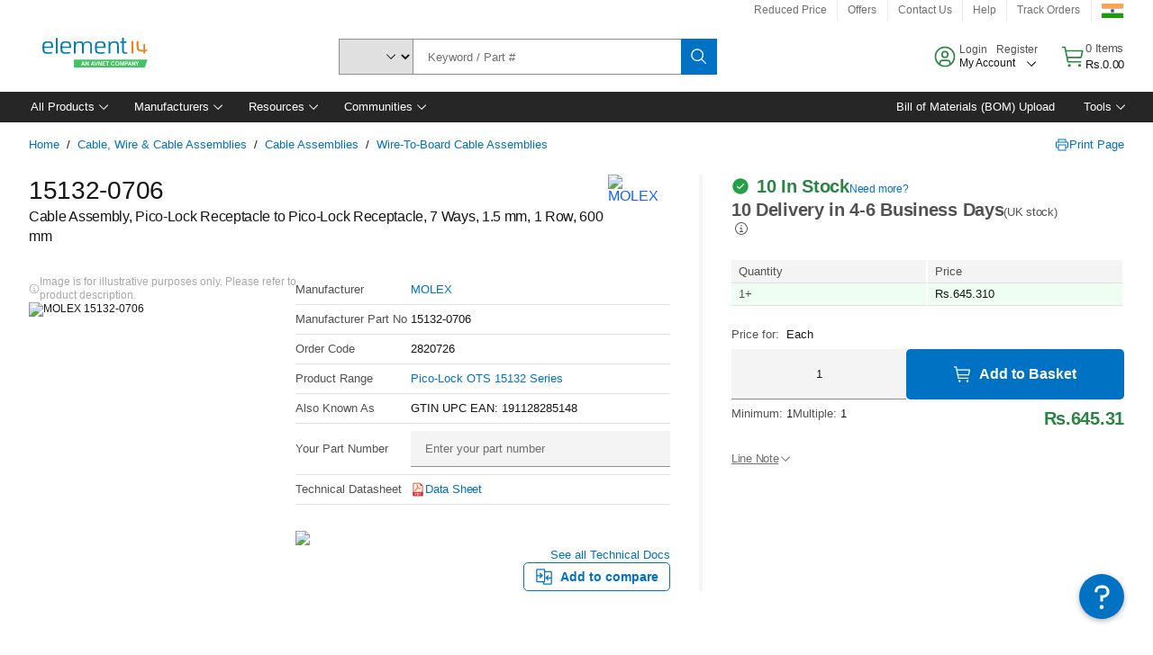

--- FILE ---
content_type: application/x-javascript;charset=utf-8
request_url: https://smetrics.element14.com/id?d_visid_ver=5.5.0&d_fieldgroup=A&mcorgid=106315F354E6D5430A4C98A4%40AdobeOrg&mid=45569803165997135828851472287239000053&ts=1768786896565
body_size: -40
content:
{"mid":"45569803165997135828851472287239000053"}

--- FILE ---
content_type: application/javascript
request_url: https://in.element14.com/vRaYK9t4ztBcSKiZFepN/z7OhtcwkkpzSJb/MipNNQ/Dj13NEc/sdjYB
body_size: 180514
content:
(function(){if(typeof Array.prototype.entries!=='function'){Object.defineProperty(Array.prototype,'entries',{value:function(){var index=0;const array=this;return {next:function(){if(index<array.length){return {value:[index,array[index++]],done:false};}else{return {done:true};}},[Symbol.iterator]:function(){return this;}};},writable:true,configurable:true});}}());(function(){UQ();ksm();ZBm();var xW=function(){if(md["Date"]["now"]&&typeof md["Date"]["now"]()==='number'){return md["Math"]["round"](md["Date"]["now"]()/1000);}else{return md["Math"]["round"](+new (md["Date"])()/1000);}};var NB=function(Sb,BN){return Sb!=BN;};var cW=function(KM){var r6=KM%4;if(r6===2)r6=3;var CJ=42+r6;var DJ;if(CJ===42){DJ=function gF(E2,IU){return E2*IU;};}else if(CJ===43){DJ=function Vj(k3,g6){return k3+g6;};}else{DJ=function jB(DW,c6){return DW-c6;};}return DJ;};var pE=function(MY){if(MY==null)return -1;try{var Hs=0;for(var Jj=0;Jj<MY["length"];Jj++){var zz=MY["charCodeAt"](Jj);if(zz<128){Hs=Hs+zz;}}return Hs;}catch(ME){return -2;}};var Rn=function(sE){if(md["document"]["cookie"]){try{var D3=""["concat"](sE,"=");var ZY=md["document"]["cookie"]["split"]('; ');for(var l2=0;l2<ZY["length"];l2++){var Yn=ZY[l2];if(Yn["indexOf"](D3)===0){var Tb=Yn["substring"](D3["length"],Yn["length"]);if(Tb["indexOf"]('~')!==-1||md["decodeURIComponent"](Tb)["indexOf"]('~')!==-1){return Tb;}}}}catch(Mz){return false;}}return false;};var NF=function(){return k6.apply(this,[TK,arguments]);};var QK,fx,HK,lL,pA,XR,jR,Ff,hK,I8,UA;var rn=function(Z3){if(Z3===undefined||Z3==null){return 0;}var tW=Z3["replace"](/[\w\s]/gi,'');return tW["length"];};var In=function(Tj,Fs){return Tj^Fs;};var nN=function(qj){try{if(qj!=null&&!md["isNaN"](qj)){var Kj=md["parseFloat"](qj);if(!md["isNaN"](Kj)){return Kj["toFixed"](2);}}}catch(gN){}return -1;};var Uz=function QM(Os,YJ){'use strict';var Zn=QM;switch(Os){case mC:{var ON;ZN.push(wN);return ON=cb(cb(md[AY()[Is(dj)].apply(null,[GU,jF,jj])][Dj(typeof rz()[sn(MJ)],'undefined')?rz()[sn(zn)](db,Rj,Bz):rz()[sn(AN)](N3,Cz,l6)])),ZN.pop(),ON;}break;case sx:{return this;}break;case W9:{var Ab=YJ[XR];var s2=YJ[QK];ZN.push(jU);if(NB(typeof md[nB(typeof sN()[zB(LM)],HW([],[][[]]))?sN()[zB(rF)](jj,kJ,jt,O3):sN()[zB(pW)](It,KW,CW,sW)][pM()[dW(Ks)](dj,UN,V3,WF)],AY()[Is(l3)](js,ln,cb(EY)))){md[sN()[zB(rF)](l3,kJ,jt,GM)][pM()[dW(Ks)](dj,UN,V3,MJ)]=(nB(typeof sN()[zB(AF)],HW('',[][[]]))?sN()[zB(dj)](rF,UN,On,QE):sN()[zB(pW)].call(null,cb(EY),qN,xJ,ZB))[SU()[jn(w6)].apply(null,[DU,A2,UN,cb(cb(EY))])](Ab,pM()[dW(GM)](ZE,TB,YF,Kn))[SU()[jn(w6)](DU,xb,UN,Ej)](s2,rz()[sn(nY)].call(null,V3,ps,pW));}ZN.pop();}break;case L9:{ZN.push(JY);var rb;return rb=rz()[sn(MJ)](hn,cB,rJ),ZN.pop(),rb;}break;case Ud:{var sY=YJ[XR];ZN.push(rs);if(nB(typeof sY,Dj(typeof rz()[sn(tF)],HW([],[][[]]))?rz()[sn(zn)].call(null,FU,x3,vU):rz()[sn(tU)](lJ,W3,EY))){var Sj;return Sj=sN()[zB(dj)](cb(cb(ZE)),TY,On,Hb),ZN.pop(),Sj;}var PU;return PU=sY[rz()[sn(Cj)](n2,XU,I3)](new (md[AY()[Is(LJ)](Ez,gY,Bs)])(pM()[dW(pW)](ZE,Tn,mn,LM),AY()[Is(fE)](P2,sM,ZM)),sN()[zB(Yj)].call(null,n2,K6,DF,B6))[Dj(typeof rz()[sn(GM)],HW('',[][[]]))?rz()[sn(zn)](Ln,As,ZB):rz()[sn(Cj)](n2,XU,Ej)](new (md[Dj(typeof AY()[Is(gY)],HW('',[][[]]))?AY()[Is(vU)](jF,D4,cb([])):AY()[Is(LJ)](Ez,gY,cb(cb(EY)))])(SU()[jn(BX)].apply(null,[Ks,JS,OE,AF]),AY()[Is(fE)](P2,sM,x3)),SU()[jn(pT)](n0,cb(cb(EY)),tk,HX))[Dj(typeof rz()[sn(l6)],HW('',[][[]]))?rz()[sn(zn)].call(null,Ln,OZ,cb(cb(EY))):rz()[sn(Cj)].apply(null,[n2,XU,I3])](new (md[AY()[Is(LJ)](Ez,gY,Dv)])(AY()[Is(O3)].apply(null,[lT,cX,Bs]),AY()[Is(fE)].call(null,P2,sM,cb(cb({})))),rz()[sn(Yj)](Rw,PN,cb(cb(EY))))[rz()[sn(Cj)](n2,XU,lk)](new (md[AY()[Is(LJ)].call(null,Ez,gY,Eh)])(AY()[Is(qX)](t3,Av,lk),AY()[Is(fE)].apply(null,[P2,sM,lJ])),AY()[Is(Cj)].call(null,Gr,tT,v4))[rz()[sn(Cj)].apply(null,[n2,XU,Yj])](new (md[Dj(typeof AY()[Is(DU)],'undefined')?AY()[Is(vU)](xv,Cj,Eh):AY()[Is(LJ)].apply(null,[Ez,gY,rF])])(mT()[Bh(rF)](KS,Ks,G4,C4),AY()[Is(fE)].call(null,P2,sM,cb(ZE))),CZ()[XD(B6)].apply(null,[xI,jj,tU,vU,ng,tT]))[rz()[sn(Cj)](n2,XU,xb)](new (md[AY()[Is(LJ)].apply(null,[Ez,gY,cb(EY)])])(SU()[jn(YS)].apply(null,[zT,Bs,Vh,gY]),AY()[Is(fE)].apply(null,[P2,sM,cb({})])),sN()[zB(sW)].apply(null,[It,vs,x4,EY]))[rz()[sn(Cj)](n2,XU,nY)](new (md[AY()[Is(LJ)](Ez,gY,XT)])(nv()[I5(Ll)].call(null,Xh,dj,II,G4,PZ),AY()[Is(fE)].call(null,P2,sM,qr)),sN()[zB(It)](Cj,Al,JS,EY))[rz()[sn(Cj)](n2,XU,cb(cb(ZE)))](new (md[AY()[Is(LJ)](Ez,gY,cb(cb(EY)))])(rz()[sn(sW)].apply(null,[jv,m2,kD]),AY()[Is(fE)].apply(null,[P2,sM,Ll])),rz()[sn(It)](JX,SI,l3))[AY()[Is(zX)](Y4,Fv,cb(cb([])))](EY,Fh),ZN.pop(),PU;}break;case G:{var Z4=YJ[XR];ZN.push(NI);var nr=new (md[Dj(typeof AY()[Is(MJ)],HW('',[][[]]))?AY()[Is(vU)].apply(null,[v5,Pk,mn]):AY()[Is(It)](JJ,dj,Ll)])();var fk=nr[sN()[zB(OZ)].call(null,l3,Et,Jc,zn)](Z4);var FZ=sN()[zB(dj)](P4,DS,On,tT);fk[AY()[Is(k4)](qJ,ng,C4)](function(ml){ZN.push(Lg);FZ+=md[Dj(typeof SU()[jn(NZ)],HW('',[][[]]))?SU()[jn(gz)].apply(null,[dh,Ks,A5,R0]):SU()[jn(l3)].apply(null,[Q4,zn,OU,cb(EY)])][CZ()[XD(zn)](NS,Av,Ev,rF,cb(ZE),zX)](ml);ZN.pop();});var Tr;return Tr=md[CZ()[XD(C4)](OD,TM,WF,C4,zX,xZ)](FZ),ZN.pop(),Tr;}break;case M9:{ZN.push(Nw);try{var w4=ZN.length;var IT=cb([]);var Sr;return Sr=cb(cb(md[AY()[Is(dj)].call(null,A3,jF,Cj)][SU()[jn(fE)].call(null,z4,gz,gI,cb(cb({})))])),ZN.pop(),Sr;}catch(ZD){ZN.splice(Rc(w4,ZE),Infinity,Nw);var MD;return ZN.pop(),MD=cb(QK),MD;}ZN.pop();}break;case xd:{var kz;ZN.push(fZ);return kz=Dj(typeof md[AY()[Is(dj)](fs,jF,N3)][jr()[OX(rF)].apply(null,[mn,qh,ZM,l3,DU,Pk])],SU()[jn(B6)].apply(null,[cX,cb(cb({})),nE,Kn]))||Dj(typeof md[Dj(typeof AY()[Is(A2)],'undefined')?AY()[Is(vU)](Yc,K4,YS):AY()[Is(dj)](fs,jF,cb(cb([])))][sN()[zB(ln)](nw,bh,Wg,f4)],SU()[jn(B6)].apply(null,[cX,qr,nE,cb(cb(EY))]))||Dj(typeof md[Dj(typeof AY()[Is(EY)],HW([],[][[]]))?AY()[Is(vU)].call(null,fl,Aw,x5):AY()[Is(dj)].call(null,fs,jF,Ev)][SU()[jn(LJ)].call(null,YV,zn,PM,I3)],SU()[jn(B6)].apply(null,[cX,ZB,nE,lk])),ZN.pop(),kz;}break;case NC:{ZN.push(c0);var IS=[mT()[Bh(DU)](KZ,gY,lh,gZ),nB(typeof rz()[sn(DU)],HW('',[][[]]))?rz()[sn(OZ)].apply(null,[rF,nt,tF]):rz()[sn(zn)].call(null,fr,sl,cb(cb(EY))),AY()[Is(nw)](rE,qr,cb(cb(ZE))),nB(typeof rz()[sn(HX)],'undefined')?rz()[sn(ng)].apply(null,[ng,PX,Ks]):rz()[sn(zn)].call(null,sM,xl,cb(ZE)),rz()[sn(I3)].call(null,OT,Bj,jj),rz()[sn(A2)](YS,IE,dj),mT()[Bh(B6)](Cj,ZB,UZ,On),sN()[zB(Sk)](Ej,x2,MJ,cb([])),CZ()[XD(Jc)](EZ,VM,MJ,tU,f4,Ej),SU()[jn(x3)].call(null,hn,qh,jY,x3),rz()[sn(x5)].call(null,c5,gB,Bz),Dj(typeof AY()[Is(tU)],'undefined')?AY()[Is(vU)](AT,Bc,cb(cb(ZE))):AY()[Is(br)].apply(null,[Sn,Rh,n2]),Dj(typeof SU()[jn(MJ)],'undefined')?SU()[jn(gz)](Cr,BX,dD,lk):SU()[jn(N3)](C4,lJ,Nh,Ll),AY()[Is(HX)](EE,vz,NZ),SU()[jn(zX)].apply(null,[Hw,HX,kE,It]),pM()[dW(PZ)].call(null,tU,J5,Tv,gz),AY()[Is(tT)](kt,lk,GM),AY()[Is(OZ)](Q0,jk,cb(cb(ZE))),SU()[jn(MJ)].call(null,J0,cb(ZE),CD,On),AY()[Is(ng)].apply(null,[LS,VZ,P4]),sN()[zB(lJ)].call(null,br,Ub,pW,gr),SU()[jn(QS)](YS,Kn,zY,cb(cb([]))),nB(typeof sN()[zB(MJ)],'undefined')?sN()[zB(jt)](cb(cb({})),PY,N3,x5):sN()[zB(pW)].call(null,cb(cb([])),KT,n5,cb(cb({}))),AY()[Is(I3)].call(null,mU,Yg,Ll),rz()[sn(pS)](Jk,X4,QE),sN()[zB(Ej)](AN,Ib,B6,B6),pM()[dW(rF)].apply(null,[jj,rI,Vv,jj])];if(Sg(typeof md[sN()[zB(tT)](rJ,p2,br,gz)][sN()[zB(qr)].apply(null,[Kn,mj,MV,lJ])],AY()[Is(l3)](VA,ln,pW))){var k0;return ZN.pop(),k0=null,k0;}var Tg=IS[sN()[zB(EY)](A0,nj,gz,vU)];var BZ=sN()[zB(dj)].call(null,Jc,sT,On,YS);for(var lS=EY;Fl(lS,Tg);lS++){var hI=IS[lS];if(nB(md[nB(typeof sN()[zB(B6)],HW('',[][[]]))?sN()[zB(tT)](n2,p2,br,lk):sN()[zB(pW)].apply(null,[fE,g4,X5,qX])][sN()[zB(qr)].call(null,cb(cb(ZE)),mj,MV,ZE)][hI],undefined)){BZ=sN()[zB(dj)].call(null,Xh,sT,On,cb(cb(EY)))[nB(typeof SU()[jn(JS)],HW('',[][[]]))?SU()[jn(w6)].call(null,DU,NZ,sT,tS):SU()[jn(gz)](gS,vU,ln,R0)](BZ,nv()[I5(DU)].call(null,A0,ZE,l0,wz,ZE))[SU()[jn(w6)].call(null,DU,cb(cb(EY)),sT,YS)](lS);}}var l5;return ZN.pop(),l5=BZ,l5;}break;case TL:{var Zc=YJ[XR];var Pg=YJ[QK];var Zr;ZN.push(bl);return Zr=HW(md[rz()[sn(l3)].apply(null,[DI,jU,QE])][Dj(typeof rz()[sn(l6)],'undefined')?rz()[sn(zn)](W3,KX,cb(cb(ZE))):rz()[sn(mn)].apply(null,[jt,XW,YS])](wT(md[rz()[sn(l3)](DI,jU,N3)][Dj(typeof sN()[zB(x3)],'undefined')?sN()[zB(pW)].apply(null,[cb(cb(ZE)),KV,pS,cb(cb([]))]):sN()[zB(mn)](Ev,A4,fh,cb(cb([])))](),HW(Rc(Pg,Zc),ZE))),Zc),ZN.pop(),Zr;}break;case O:{var Vg=YJ[XR];var GT=YJ[QK];ZN.push(Kl);var MZ;var Q5;var mw;var Lv;var Kw=mT()[Bh(C4)](xX,jt,X0,ZE);var FD=Vg[AY()[Is(DU)].call(null,Y4,mV,gY)](Kw);for(Lv=EY;Fl(Lv,FD[sN()[zB(EY)](NZ,g5,gz,XT)]);Lv++){MZ=gw(zh(Kc(GT,NZ),K5[PZ]),FD[sN()[zB(EY)].apply(null,[BX,g5,gz,N3])]);GT*=K5[dj];GT&=K5[pW];GT+=K5[NZ];GT&=K5[l3];Q5=gw(zh(Kc(GT,NZ),K5[PZ]),FD[sN()[zB(EY)](Pr,g5,gz,cb(cb(ZE)))]);GT*=K5[dj];GT&=K5[pW];GT+=K5[NZ];GT&=Qp[mT()[Bh(zn)](vr,Bs,OS,Ks)]();mw=FD[MZ];FD[MZ]=FD[Q5];FD[Q5]=mw;}var pg;return pg=FD[sN()[zB(QE)].call(null,OZ,nb,Jk,cb(ZE))](Kw),ZN.pop(),pg;}break;case wq:{var N4=YJ[XR];var cD=YJ[QK];ZN.push(Wh);if(cb(Rk(N4,cD))){throw new (md[sN()[zB(JS)](nw,LF,Eh,Eh)])(jr()[OX(tU)].apply(null,[sW,NZ,Kh,ZB,Bz,V5]));}ZN.pop();}break;case pq:{var wv=YJ[XR];var C0;ZN.push(Ej);return C0=kw(fx,[Dj(typeof AY()[Is(dh)],'undefined')?AY()[Is(vU)].call(null,qN,Mh,cb({})):AY()[Is(Dv)](rN,qX,TT),wv]),ZN.pop(),C0;}break;case JK:{var El=YJ[XR];ZN.push(Jl);var Yw=md[Dj(typeof CZ()[XD(B6)],'undefined')?CZ()[XD(vU)].call(null,rv,b4,pS,Jw,XT,cb(cb(ZE))):CZ()[XD(EY)](Vc,kZ,Eh,dj,MJ,l3)](El);var W0=[];for(var UT in Yw)W0[sN()[zB(NZ)].call(null,cb(EY),RS,rF,cb({}))](UT);W0[SU()[jn(Av)].apply(null,[OZ,vU,qk,cb({})])]();var RZ;return RZ=function EI(){ZN.push(Lc);for(;W0[sN()[zB(EY)](xZ,wc,gz,kD)];){var v0=W0[Dj(typeof AY()[Is(jF)],'undefined')?AY()[Is(vU)].call(null,MI,On,l6):AY()[Is(N3)](Xk,ZE,fE)]();if(Eg(v0,Yw)){var kX;return EI[nB(typeof sN()[zB(MJ)],HW([],[][[]]))?sN()[zB(R0)](cb(cb([])),Sh,qX,cb(EY)):sN()[zB(pW)].call(null,AF,tv,vz,cb(cb([])))]=v0,EI[sN()[zB(MJ)](Pr,YN,vS,cb(cb({})))]=cb(ZE),ZN.pop(),kX=EI,kX;}}EI[sN()[zB(MJ)](lJ,YN,vS,Ic)]=cb(EY);var mI;return ZN.pop(),mI=EI,mI;},ZN.pop(),RZ;}break;case NP:{return this;}break;case ML:{ZN.push(sT);var z5=sN()[zB(B0)].apply(null,[AN,YU,hz,cb([])]);var Ag=AY()[Is(n2)](bn,Hw,cb(cb(EY)));for(var TV=EY;Fl(TV,Wg);TV++)z5+=Ag[rz()[sn(dj)](C4,jY,tS)](md[rz()[sn(l3)](DI,dH,cb(ZE))][rz()[sn(mn)].apply(null,[jt,cM,Dv])](wT(md[rz()[sn(l3)].apply(null,[DI,dH,gY])][sN()[zB(mn)](rJ,UB,fh,Cj)](),Ag[Dj(typeof sN()[zB(V3)],HW([],[][[]]))?sN()[zB(pW)].apply(null,[qX,QD,qI,cb([])]):sN()[zB(EY)](Xh,hF,gz,cb(ZE))])));var rw;return ZN.pop(),rw=z5,rw;}break;case KH:{var Ch=cb([]);ZN.push(vZ);try{var Yv=ZN.length;var r0=cb([]);if(md[AY()[Is(dj)](pn,jF,Bz)][SU()[jn(O3)](c5,MJ,Vh,l6)]){md[AY()[Is(dj)](pn,jF,OZ)][SU()[jn(O3)].call(null,c5,Ic,Vh,cb(EY))][sN()[zB(sM)](f4,pj,Sk,vU)](nB(typeof sN()[zB(x3)],'undefined')?sN()[zB(j0)](cb(ZE),Pk,Ln,cb(cb({}))):sN()[zB(pW)](LM,qg,Ek,TT),AY()[Is(kD)].apply(null,[Tc,ED,I3]));md[AY()[Is(dj)](pn,jF,rJ)][SU()[jn(O3)](c5,Ks,Vh,cb(EY))][pM()[dW(B6)](l6,g4,dX,Yg)](nB(typeof sN()[zB(qr)],HW([],[][[]]))?sN()[zB(j0)](ng,Pk,Ln,cb(cb([]))):sN()[zB(pW)].call(null,zX,Xz,O4,fE));Ch=cb(cb(QK));}}catch(lz){ZN.splice(Rc(Yv,ZE),Infinity,vZ);}var dZ;return ZN.pop(),dZ=Ch,dZ;}break;case fx:{ZN.push(jk);var Yr;return Yr=new (md[CZ()[XD(R0)](vV,OY,Bs,C4,pT,Ej)])()[sN()[zB(x5)].call(null,cb([]),Nj,Av,lk)](),ZN.pop(),Yr;}break;case K7:{ZN.push(vV);try{var Ul=ZN.length;var LT=cb(QK);var Zv=HW(md[nB(typeof rz()[sn(Bs)],HW([],[][[]]))?rz()[sn(Bs)](Eh,g2,x3):rz()[sn(zn)](gT,O5,On)](md[AY()[Is(dj)].apply(null,[VV,jF,HX])][rz()[sn(WF)].apply(null,[l3,UV,cb(ZE)])]),vT(md[rz()[sn(Bs)](Eh,g2,lk)](md[AY()[Is(dj)](VV,jF,XT)][sN()[zB(P4)](lJ,QN,f4,x5)]),K5[vU]));Zv+=HW(vT(md[nB(typeof rz()[sn(Xh)],HW('',[][[]]))?rz()[sn(Bs)](Eh,g2,Ks):rz()[sn(zn)](HS,bc,Xh)](md[AY()[Is(dj)](VV,jF,Eh)][SU()[jn(qX)](pT,NZ,FI,cb(EY))]),vU),vT(md[rz()[sn(Bs)].apply(null,[Eh,g2,B6])](md[AY()[Is(dj)](VV,jF,lJ)][SU()[jn(Cj)].call(null,pS,pW,EM,Bs)]),GM));Zv+=HW(vT(md[Dj(typeof rz()[sn(YS)],HW([],[][[]]))?rz()[sn(zn)](mX,rT,Mr):rz()[sn(Bs)](Eh,g2,AN)](md[Dj(typeof AY()[Is(gz)],'undefined')?AY()[Is(vU)].call(null,rD,pX,A2):AY()[Is(dj)].apply(null,[VV,jF,OZ])][SU()[jn(Yj)](v4,ln,Nw,A2)]),K5[Ll]),vT(md[rz()[sn(Bs)](Eh,g2,jj)](md[AY()[Is(dj)](VV,jF,C4)][mT()[Bh(jj)](RT,tU,qw,Jc)]),zn));Zv+=HW(vT(md[nB(typeof rz()[sn(vU)],HW('',[][[]]))?rz()[sn(Bs)](Eh,g2,DU):rz()[sn(zn)].call(null,Jc,rV,B6)](md[AY()[Is(dj)](VV,jF,ZB)][SU()[jn(sW)](cg,cb(EY),Nr,JS)]),dj),vT(md[rz()[sn(Bs)](Eh,g2,B6)](md[nB(typeof AY()[Is(I3)],HW([],[][[]]))?AY()[Is(dj)](VV,jF,Eh):AY()[Is(vU)].apply(null,[qX,bS,lk])][SU()[jn(It)](KS,k4,HS,JS)]),pW));Zv+=HW(vT(md[rz()[sn(Bs)](Eh,g2,P4)](md[AY()[Is(dj)].call(null,VV,jF,A0)][SU()[jn(mn)](vS,v4,pY,sW)]),K5[QE]),vT(md[rz()[sn(Bs)](Eh,g2,tU)](md[AY()[Is(dj)](VV,jF,l3)][nB(typeof rz()[sn(qX)],HW('',[][[]]))?rz()[sn(Sk)].call(null,Hl,YN,zX):rz()[sn(zn)].call(null,wV,TZ,cb(cb([])))]),l3));Zv+=HW(vT(md[rz()[sn(Bs)](Eh,g2,Eh)](md[AY()[Is(dj)].apply(null,[VV,jF,Ll])][rz()[sn(lJ)].apply(null,[TT,wh,zX])]),l6),vT(md[rz()[sn(Bs)](Eh,g2,cb({}))](md[AY()[Is(dj)](VV,jF,rJ)][pM()[dW(tU)](Ks,qw,Nc,rF)]),PZ));Zv+=HW(vT(md[rz()[sn(Bs)].apply(null,[Eh,g2,Hb])](md[AY()[Is(dj)].apply(null,[VV,jF,cb(cb(EY))])][sN()[zB(B4)].call(null,B4,xg,Uw,zn)]),rF),vT(md[rz()[sn(Bs)](Eh,g2,cb(EY))](md[AY()[Is(dj)].apply(null,[VV,jF,tS])][nB(typeof SU()[jn(BX)],HW([],[][[]]))?SU()[jn(nw)].apply(null,[tF,YS,gX,nY]):SU()[jn(gz)].call(null,hr,cb([]),Wr,lJ)]),tU));Zv+=HW(vT(md[nB(typeof rz()[sn(LJ)],'undefined')?rz()[sn(Bs)](Eh,g2,AN):rz()[sn(zn)](zg,zw,cb(ZE))](md[AY()[Is(dj)].call(null,VV,jF,nw)][sN()[zB(AZ)](A0,fS,jk,Pr)]),Ll),vT(md[rz()[sn(Bs)](Eh,g2,Cj)](md[AY()[Is(dj)](VV,jF,Ll)][sN()[zB(nY)](JS,Sv,Mr,AN)]),gz));Zv+=HW(vT(md[rz()[sn(Bs)](Eh,g2,pW)](md[AY()[Is(dj)](VV,jF,HX)][AY()[Is(A2)](S0,gr,xZ)]),Qp[sN()[zB(ZB)](cb(ZE),vt,ED,GM)]()),vT(md[rz()[sn(Bs)](Eh,g2,Sk)](md[nB(typeof AY()[Is(Yj)],HW('',[][[]]))?AY()[Is(dj)].apply(null,[VV,jF,l6]):AY()[Is(vU)].apply(null,[CV,RV,QE])][Dj(typeof sN()[zB(rJ)],HW([],[][[]]))?sN()[zB(pW)].apply(null,[cb(cb(EY)),bk,Qk,On]):sN()[zB(LM)](AZ,qV,dS,vU)]),DU));Zv+=HW(vT(md[rz()[sn(Bs)](Eh,g2,Jc)](md[AY()[Is(dj)].apply(null,[VV,jF,B4])][sN()[zB(Yg)](NZ,IF,rr,l6)]),B6),vT(md[Dj(typeof rz()[sn(vU)],HW([],[][[]]))?rz()[sn(zn)].call(null,lr,qg,ng):rz()[sn(Bs)](Eh,g2,Eh)](md[AY()[Is(dj)].apply(null,[VV,jF,rJ])][sN()[zB(Kn)].apply(null,[A2,ql,fI,cb(EY)])]),jj));Zv+=HW(vT(md[nB(typeof rz()[sn(EY)],'undefined')?rz()[sn(Bs)].apply(null,[Eh,g2,w6]):rz()[sn(zn)].apply(null,[Nl,lV,Xh])](md[AY()[Is(dj)].apply(null,[VV,jF,B4])][rz()[sn(jt)].apply(null,[Hw,S2,Av])]),R0),vT(md[rz()[sn(Bs)].call(null,Eh,g2,TT)](md[AY()[Is(dj)](VV,jF,PZ)][nB(typeof SU()[jn(rJ)],HW([],[][[]]))?SU()[jn(br)](JS,l6,Nz,gY):SU()[jn(gz)].call(null,lI,MJ,Rr,kD)]),w6));Zv+=HW(vT(md[Dj(typeof rz()[sn(NZ)],HW('',[][[]]))?rz()[sn(zn)](nk,YD,A0):rz()[sn(Bs)].call(null,Eh,g2,cb(cb([])))](md[AY()[Is(dj)](VV,jF,cb(cb([])))][rz()[sn(Ej)].apply(null,[Kn,Eb,fE])]),Jc),vT(md[Dj(typeof rz()[sn(AN)],'undefined')?rz()[sn(zn)](T5,fV,l6):rz()[sn(Bs)].apply(null,[Eh,g2,x3])](md[AY()[Is(dj)](VV,jF,rJ)][sN()[zB(xb)].call(null,WF,Mb,z4,EY)]),ZM));Zv+=HW(vT(md[rz()[sn(Bs)](Eh,g2,ln)](md[AY()[Is(dj)](VV,jF,jt)][nv()[I5(B6)].call(null,PZ,l3,cg,Wv,Eh)]),JS),vT(md[Dj(typeof rz()[sn(f4)],HW([],[][[]]))?rz()[sn(zn)].call(null,Jg,C4,Bz):rz()[sn(Bs)].call(null,Eh,g2,LJ)](md[AY()[Is(dj)](VV,jF,XT)][nv()[I5(jj)].apply(null,[tT,rF,fE,sV,A2])]),A0));Zv+=HW(vT(md[rz()[sn(Bs)](Eh,g2,cb(ZE))](md[AY()[Is(dj)](VV,jF,zn)][rz()[sn(qr)](ln,H4,lJ)]),QE),vT(md[rz()[sn(Bs)](Eh,g2,cb(cb(ZE)))](md[AY()[Is(dj)].apply(null,[VV,jF,zX])][AY()[Is(x5)](tg,pk,w6)]),gr));Zv+=HW(vT(md[Dj(typeof rz()[sn(On)],HW('',[][[]]))?rz()[sn(zn)].call(null,Q0,qX,TT):rz()[sn(Bs)](Eh,g2,Yg)](md[AY()[Is(dj)].call(null,VV,jF,qh)][SU()[jn(HX)].call(null,hw,n2,C5,B6)]),K5[gr]),vT(md[rz()[sn(Bs)].apply(null,[Eh,g2,zX])](md[AY()[Is(dj)](VV,jF,DU)][Dj(typeof rz()[sn(gr)],HW([],[][[]]))?rz()[sn(zn)](Ih,qS,GM):rz()[sn(ln)].call(null,jF,D6,tU)]),K5[On]));Zv+=HW(vT(md[rz()[sn(Bs)].call(null,Eh,g2,cb({}))](md[AY()[Is(dj)](VV,jF,br)][Dj(typeof SU()[jn(x5)],HW([],[][[]]))?SU()[jn(gz)].call(null,lg,O3,zn,xZ):SU()[jn(tT)](jk,GM,OI,Ic)]),K5[rJ]),vT(md[rz()[sn(Bs)](Eh,g2,cb(cb([])))](md[AY()[Is(dj)].apply(null,[VV,jF,gz])][pM()[dW(Ll)].call(null,On,hS,sl,tT)]),Xh));Zv+=HW(HW(vT(md[rz()[sn(Bs)](Eh,g2,cb(cb([])))](md[Dj(typeof sN()[zB(Hb)],HW([],[][[]]))?sN()[zB(pW)](sW,AX,Ww,ng):sN()[zB(rF)](ZM,xm,jt,lk)][SU()[jn(OZ)](O0,rF,Hz,Ej)]),gZ),vT(md[rz()[sn(Bs)](Eh,g2,O3)](md[nB(typeof AY()[Is(EY)],'undefined')?AY()[Is(dj)].call(null,VV,jF,f4):AY()[Is(vU)](kg,Uh,Ej)][rz()[sn(P4)](w6,UI,On)]),Bz)),vT(md[Dj(typeof rz()[sn(lJ)],HW([],[][[]]))?rz()[sn(zn)](wX,Gc,Jc):rz()[sn(Bs)].apply(null,[Eh,g2,Kn])](md[AY()[Is(dj)].apply(null,[VV,jF,tF])][rz()[sn(B4)](Ll,fl,MJ)]),AF));var Dw;return Dw=Zv[Dj(typeof SU()[jn(LJ)],HW([],[][[]]))?SU()[jn(gz)](cg,cb(ZE),Kv,Dv):SU()[jn(Dv)].call(null,x3,cb(cb(ZE)),JF,cb(ZE))](),ZN.pop(),Dw;}catch(WX){ZN.splice(Rc(Ul,ZE),Infinity,vV);var PS;return PS=AY()[Is(GM)](tv,Pr,JS),ZN.pop(),PS;}ZN.pop();}break;case px:{var tI=YJ[XR];ZN.push(M4);var Qw=rz()[sn(AZ)].apply(null,[vr,US,PZ]);try{var dl=ZN.length;var VS=cb(QK);if(tI[sN()[zB(tT)].call(null,gZ,Sc,br,NZ)][nB(typeof sN()[zB(jj)],'undefined')?sN()[zB(ED)](Av,kg,j0,cb(EY)):sN()[zB(pW)].call(null,rJ,xV,jV,rJ)]){var Wl=tI[sN()[zB(tT)].call(null,I3,Sc,br,lk)][sN()[zB(ED)](xb,kg,j0,It)][SU()[jn(Dv)](x3,BX,XM,qX)]();var nS;return ZN.pop(),nS=Wl,nS;}else{var FV;return ZN.pop(),FV=Qw,FV;}}catch(Cc){ZN.splice(Rc(dl,ZE),Infinity,M4);var LI;return ZN.pop(),LI=Qw,LI;}ZN.pop();}break;case fR:{ZN.push(ph);try{var pw=ZN.length;var tV=cb(cb(XR));var FX;return FX=cb(cb(md[AY()[Is(dj)].call(null,rW,jF,f4)][SU()[jn(O3)](c5,cb([]),QL,gZ)])),ZN.pop(),FX;}catch(sI){ZN.splice(Rc(pw,ZE),Infinity,ph);var f5;return ZN.pop(),f5=cb([]),f5;}ZN.pop();}break;case sR:{var QZ=YJ[XR];ZN.push(nI);try{var pr=ZN.length;var AD=cb([]);if(Dj(QZ[sN()[zB(tT)](AF,Db,br,tF)][CZ()[XD(ZM)].apply(null,[nE,At,x5,l3,Ll,Sk])],undefined)){var qv;return qv=rz()[sn(AZ)].call(null,vr,q6,cb(ZE)),ZN.pop(),qv;}if(Dj(QZ[sN()[zB(tT)].apply(null,[cb(cb([])),Db,br,cb(cb(EY))])][CZ()[XD(ZM)](nE,At,jj,l3,cb(cb([])),qr)],cb([]))){var zc;return zc=AY()[Is(GM)](Jg,Pr,GM),ZN.pop(),zc;}var Br;return Br=rz()[sn(C4)](GM,bM,Ev),ZN.pop(),Br;}catch(Jv){ZN.splice(Rc(pr,ZE),Infinity,nI);var PV;return PV=nB(typeof AY()[Is(B6)],'undefined')?AY()[Is(pS)](mv,Ic,cb(EY)):AY()[Is(vU)].apply(null,[PX,NV,br]),ZN.pop(),PV;}ZN.pop();}break;case UC:{ZN.push(k5);this[sN()[zB(MJ)].call(null,EY,Et,vS,qX)]=cb(K5[GM]);var Hg=this[nB(typeof sN()[zB(GD)],HW([],[][[]]))?sN()[zB(fE)](qr,hF,jZ,cb(EY)):sN()[zB(pW)](k4,SD,N5,cb(cb([])))][EY][rz()[sn(gY)].apply(null,[pk,Gt,P4])];if(Dj(AY()[Is(lk)](Xn,fh,Yj),Hg[rz()[sn(gr)](KX,Mt,AN)]))throw Hg[SU()[jn(gZ)](Hb,cb(cb(EY)),Pk,nY)];var JV;return JV=this[rz()[sn(LJ)].call(null,wg,Zb,cb({}))],ZN.pop(),JV;}break;case WP:{var b5=YJ[XR];var HZ=YJ[QK];ZN.push(K4);var dc=HZ[rz()[sn(Ev)](qh,tt,vU)];var VI=HZ[sN()[zB(hn)].call(null,B6,kT,C4,tT)];var F4=HZ[sN()[zB(tw)](w6,U4,Xh,tU)];var OV=HZ[AY()[Is(AZ)].call(null,LN,Mr,zX)];var nT=HZ[mT()[Bh(Jc)](Ik,N3,I0,PZ)];var Vz=HZ[nB(typeof sN()[zB(Sk)],HW('',[][[]]))?sN()[zB(z4)].apply(null,[gY,BS,tU,A2]):sN()[zB(pW)](vU,Ll,Dh,cb([]))];var FT=HZ[rz()[sn(Kn)].call(null,DU,b0,tS)];var DV=HZ[sN()[zB(RV)].call(null,Kn,Hh,gr,cb(cb(ZE)))];var bV;return bV=sN()[zB(dj)].apply(null,[cb([]),x0,On,Jc])[SU()[jn(w6)](DU,QS,x0,xZ)](b5)[nB(typeof SU()[jn(WF)],HW('',[][[]]))?SU()[jn(w6)].apply(null,[DU,tF,x0,PZ]):SU()[jn(gz)](NT,B6,Cw,cb(cb({})))](dc,nv()[I5(DU)].apply(null,[Ks,ZE,l0,Ng,f4]))[SU()[jn(w6)].apply(null,[DU,LJ,x0,pT])](VI,nv()[I5(DU)].apply(null,[cb(cb(EY)),ZE,l0,Ng,k4]))[SU()[jn(w6)](DU,cb(cb(ZE)),x0,cb(ZE))](F4,nv()[I5(DU)](Dv,ZE,l0,Ng,A0))[SU()[jn(w6)].call(null,DU,pT,x0,cb([]))](OV,nv()[I5(DU)](k4,ZE,l0,Ng,tF))[SU()[jn(w6)](DU,Sk,x0,cb({}))](nT,nv()[I5(DU)].call(null,Cj,ZE,l0,Ng,QE))[SU()[jn(w6)].call(null,DU,sW,x0,cb(cb([])))](Vz,nv()[I5(DU)].apply(null,[k4,ZE,l0,Ng,gY]))[SU()[jn(w6)].apply(null,[DU,cb(ZE),x0,cb(cb([]))])](FT,nv()[I5(DU)](Kn,ZE,l0,Ng,GM))[SU()[jn(w6)](DU,sW,x0,P4)](DV,nB(typeof jr()[OX(EY)],HW([],[][[]]))?jr()[OX(EY)](tF,EY,zT,ZE,ZE,lV):jr()[OX(gz)].apply(null,[A0,x3,ND,ng,gg,WS])),ZN.pop(),bV;}break;}};var vT=function(pD,QX){return pD<<QX;};var Rk=function(Vr,ZT){return Vr instanceof ZT;};var EV=function(){return xk.apply(this,[lP,arguments]);};var Ph=function IX(YI,Hr){'use strict';var Z5=IX;switch(YI){case TL:{var YZ=Hr[XR];var wZ;ZN.push(gh);return wZ=YZ&&Sg(SU()[jn(B6)].apply(null,[cX,Ej,Yt,Ic]),typeof md[SU()[jn(Ks)](MT,WF,F6,cb(cb({})))])&&Dj(YZ[nB(typeof AY()[Is(ZM)],HW('',[][[]]))?AY()[Is(C4)](AU,pS,cb(ZE)):AY()[Is(vU)](wr,CI,ZB)],md[SU()[jn(Ks)](MT,Ll,F6,AF)])&&nB(YZ,md[SU()[jn(Ks)](MT,lJ,F6,MJ)][SU()[jn(NZ)](Ak,cb(cb({})),H2,N3)])?SU()[jn(f4)].apply(null,[Rh,DU,LF,cb([])]):typeof YZ,ZN.pop(),wZ;}break;case Ud:{var TI=Hr[XR];return typeof TI;}break;case Kx:{var SV=Hr[XR];var zS=Hr[QK];var xD=Hr[Ff];ZN.push(Yh);SV[zS]=xD[sN()[zB(R0)](pW,pX,qX,EY)];ZN.pop();}break;case I8:{var Fr=Hr[XR];var HV=Hr[QK];var Ck=Hr[Ff];return Fr[HV]=Ck;}break;case qq:{var qT=Hr[XR];var XV=Hr[QK];var r4=Hr[Ff];ZN.push(tF);try{var GX=ZN.length;var Pv=cb(cb(XR));var TD;return TD=kw(fx,[Dj(typeof rz()[sn(zn)],HW('',[][[]]))?rz()[sn(zn)].call(null,vw,kI,B4):rz()[sn(gr)](KX,Gr,B4),sN()[zB(x3)].apply(null,[ZM,Gz,jF,xb]),SU()[jn(gZ)].call(null,Hb,B6,QS,Sk),qT.call(XV,r4)]),ZN.pop(),TD;}catch(pv){ZN.splice(Rc(GX,ZE),Infinity,tF);var RX;return RX=kw(fx,[rz()[sn(gr)](KX,Gr,R0),AY()[Is(lk)](U4,fh,xb),SU()[jn(gZ)](Hb,cb(EY),QS,P4),pv]),ZN.pop(),RX;}ZN.pop();}break;case Yd:{return this;}break;case G:{var WD=Hr[XR];ZN.push(RS);var DX;return DX=kw(fx,[AY()[Is(Dv)](bB,qX,Bs),WD]),ZN.pop(),DX;}break;case qQ:{return this;}break;case cR:{return this;}break;case jR:{var Zz;ZN.push(lV);return Zz=rz()[sn(MJ)](hn,A4,gz),ZN.pop(),Zz;}break;case Ff:{var SS=Hr[XR];ZN.push(Sk);var hZ=md[CZ()[XD(EY)].apply(null,[dT,kZ,x5,dj,WF,YS])](SS);var Zh=[];for(var Ew in hZ)Zh[sN()[zB(NZ)](N3,Bw,rF,Kn)](Ew);Zh[SU()[jn(Av)].apply(null,[OZ,gr,lZ,qr])]();var z0;return z0=function R4(){ZN.push(Fw);for(;Zh[sN()[zB(EY)](l6,X4,gz,cb([]))];){var lc=Zh[AY()[Is(N3)].call(null,rZ,ZE,Ev)]();if(Eg(lc,hZ)){var Rl;return R4[sN()[zB(R0)](cb(ZE),zk,qX,Bz)]=lc,R4[Dj(typeof sN()[zB(C4)],'undefined')?sN()[zB(pW)].apply(null,[ln,Vc,g0,Ev]):sN()[zB(MJ)](AN,ks,vS,br)]=cb(ZE),ZN.pop(),Rl=R4,Rl;}}R4[sN()[zB(MJ)](DU,ks,vS,l3)]=cb(EY);var BI;return ZN.pop(),BI=R4,BI;},ZN.pop(),z0;}break;case v7:{ZN.push(Ig);this[Dj(typeof sN()[zB(rJ)],HW('',[][[]]))?sN()[zB(pW)](br,th,sM,Mr):sN()[zB(MJ)].call(null,ZE,Ts,vS,xZ)]=cb(EY);var wS=this[sN()[zB(fE)].apply(null,[x3,IF,jZ,qX])][EY][rz()[sn(gY)](pk,nD,cb(cb([])))];if(Dj(nB(typeof AY()[Is(QS)],'undefined')?AY()[Is(lk)].call(null,zM,fh,EY):AY()[Is(vU)](Nw,Ej,cb(cb([]))),wS[rz()[sn(gr)](KX,mt,mn)]))throw wS[SU()[jn(gZ)].call(null,Hb,I3,d5,AF)];var Mg;return Mg=this[rz()[sn(LJ)].apply(null,[wg,cJ,l6])],ZN.pop(),Mg;}break;case OR:{var jD=Hr[XR];var tZ;ZN.push(H0);return tZ=jD&&Sg(nB(typeof SU()[jn(Ic)],HW([],[][[]]))?SU()[jn(B6)](cX,ZM,f2,tU):SU()[jn(gz)].apply(null,[Bk,cb(ZE),Ql,rF]),typeof md[SU()[jn(Ks)](MT,It,Xs,cb(cb(EY)))])&&Dj(jD[AY()[Is(C4)].call(null,sJ,pS,pT)],md[SU()[jn(Ks)].call(null,MT,n2,Xs,x3)])&&nB(jD,md[SU()[jn(Ks)].call(null,MT,cb(cb(EY)),Xs,cb(cb([])))][SU()[jn(NZ)](Ak,rF,sz,R0)])?SU()[jn(f4)](Rh,cb({}),U2,cb({})):typeof jD,ZN.pop(),tZ;}break;case UA:{var dV=Hr[XR];return typeof dV;}break;case Ix:{var t5=Hr[XR];var Qr;ZN.push(Oh);return Qr=t5&&Sg(SU()[jn(B6)].apply(null,[cX,cb(ZE),wU,C4]),typeof md[SU()[jn(Ks)].call(null,MT,ZB,SM,n2)])&&Dj(t5[AY()[Is(C4)](bs,pS,dj)],md[SU()[jn(Ks)](MT,tS,SM,kD)])&&nB(t5,md[SU()[jn(Ks)].apply(null,[MT,jj,SM,tS])][SU()[jn(NZ)](Ak,Yg,YY,HX)])?SU()[jn(f4)](Rh,cb(cb([])),jM,BX):typeof t5,ZN.pop(),Qr;}break;case UK:{var Vw=Hr[XR];return typeof Vw;}break;case wQ:{var qc=Hr[XR];var Lk;ZN.push(fg);return Lk=qc&&Sg(Dj(typeof SU()[jn(ln)],'undefined')?SU()[jn(gz)](kh,R0,d0,lk):SU()[jn(B6)](cX,pW,Qg,N3),typeof md[SU()[jn(Ks)](MT,XT,P2,OZ)])&&Dj(qc[AY()[Is(C4)](Wt,pS,cb(cb({})))],md[SU()[jn(Ks)].apply(null,[MT,MJ,P2,TT])])&&nB(qc,md[SU()[jn(Ks)](MT,Yg,P2,O3)][SU()[jn(NZ)].call(null,Ak,x5,RY,x5)])?SU()[jn(f4)].call(null,Rh,lk,rZ,Sk):typeof qc,ZN.pop(),Lk;}break;case Bp:{var LD=Hr[XR];return typeof LD;}break;case sp:{var dv=Hr[XR];ZN.push(vI);var hg;return hg=dv&&Sg(SU()[jn(B6)].call(null,cX,w6,W5,Yg),typeof md[Dj(typeof SU()[jn(BX)],HW('',[][[]]))?SU()[jn(gz)](qD,qr,RI,Sk):SU()[jn(Ks)].apply(null,[MT,cb([]),En,Yj])])&&Dj(dv[AY()[Is(C4)](BM,pS,LJ)],md[SU()[jn(Ks)](MT,cb(cb(EY)),En,lk)])&&nB(dv,md[SU()[jn(Ks)](MT,Yj,En,Yj)][SU()[jn(NZ)].apply(null,[Ak,br,Dt,gz])])?SU()[jn(f4)](Rh,nw,xm,Mr):typeof dv,ZN.pop(),hg;}break;case RL:{var nh=Hr[XR];return typeof nh;}break;case YR:{var Oz=Hr[XR];var Gv=Hr[QK];var Fk=Hr[Ff];ZN.push(NV);Oz[Gv]=Fk[sN()[zB(R0)](cb({}),Jl,qX,pW)];ZN.pop();}break;case WC:{var hV=Hr[XR];var Xc=Hr[QK];var cw=Hr[Ff];return hV[Xc]=cw;}break;case Wq:{var xr=Hr[XR];var YX=Hr[QK];var q4=Hr[Ff];ZN.push(mZ);try{var Cl=ZN.length;var jl=cb({});var FS;return FS=kw(fx,[rz()[sn(gr)].apply(null,[KX,CU,cb({})]),sN()[zB(x3)](AF,qM,jF,qr),Dj(typeof SU()[jn(Mr)],'undefined')?SU()[jn(gz)](tU,cb(cb({})),sv,cb(cb(ZE))):SU()[jn(gZ)](Hb,I3,q0,Dv),xr.call(YX,q4)]),ZN.pop(),FS;}catch(p4){ZN.splice(Rc(Cl,ZE),Infinity,mZ);var XX;return XX=kw(fx,[nB(typeof rz()[sn(WF)],HW('',[][[]]))?rz()[sn(gr)](KX,CU,Sk):rz()[sn(zn)].call(null,Tc,Nk,nw),AY()[Is(lk)](cY,fh,tU),nB(typeof SU()[jn(RV)],'undefined')?SU()[jn(gZ)].call(null,Hb,ZB,q0,lJ):SU()[jn(gz)](VX,lJ,Ac,ZM),p4]),ZN.pop(),XX;}ZN.pop();}break;case wq:{return this;}break;}};var IV=function(CT,Dz){return CT>=Dz;};var Dc=function(qZ){if(qZ===undefined||qZ==null){return 0;}var zZ=qZ["toLowerCase"]()["replace"](/[^a-z]+/gi,'');return zZ["length"];};var nB=function(UX,xT){return UX!==xT;};var Fl=function(Uc,nc){return Uc<nc;};var Ow=function PT(rc,ET){var n4=PT;var HI=HD(new Number(nf),Or);var p0=HI;HI.set(rc);for(rc;p0+rc!=J8;rc){switch(p0+rc){case qQ:{if(nB(Hk,undefined)&&nB(Hk,null)&&ES(Hk[sN()[zB(EY)].call(null,cb({}),NI,gz,It)],EY)){try{var f0=ZN.length;var vk=cb(QK);var mD=md[CZ()[XD(JS)](Gh,SB,gr,B6,cb(EY),cb(cb(ZE)))](Hk)[AY()[Is(DU)](Zg,mV,It)](AY()[Is(AN)](hs,qh,fE));if(ES(mD[sN()[zB(EY)].apply(null,[gr,NI,gz,ZB])],zn)){bT=md[nB(typeof sN()[zB(gY)],'undefined')?sN()[zB(PZ)].apply(null,[YS,I4,lk,v4]):sN()[zB(pW)](qh,l6,vv,cb([]))](mD[zn],l6);}}catch(fw){ZN.splice(Rc(f0,ZE),Infinity,NS);}}rc-=Bq;}break;case n7:{var Dk=ET[XR];ZN.push(J4);var DZ=Dk[rz()[sn(gY)](pk,sg,zn)]||{};rc+=lq;DZ[rz()[sn(gr)](KX,kV,qX)]=Dj(typeof sN()[zB(V3)],HW([],[][[]]))?sN()[zB(pW)](P4,sX,Vh,cb(cb([]))):sN()[zB(x3)](zn,wE,jF,A0),delete DZ[SU()[jn(32)](38,35,421,75)],Dk[rz()[sn(gY)](pk,sg,kD)]=DZ;ZN.pop();}break;case Dq:{var Mk;return ZN.pop(),Mk=bT,Mk;}break;case XL:{md[nB(typeof CZ()[XD(w6)],HW(sN()[zB(dj)].call(null,ln,hX,On,br),[][[]]))?CZ()[XD(EY)](VD,kZ,QS,dj,l3,DU):CZ()[XD(vU)](Fc,k5,x3,TS,Yj,lJ)][Dj(typeof SU()[jn(PZ)],HW([],[][[]]))?SU()[jn(gz)](jV,cb(ZE),Zk,vU):SU()[jn(tU)](P4,On,lw,gZ)](Tk,DD,kw(fx,[sN()[zB(R0)](cb(cb({})),vX,qX,nY),YT,rz()[sn(PZ)].call(null,z4,kk,cb([])),cb(EY),AY()[Is(rF)].call(null,V5,vU,YS),cb(EY),AY()[Is(PZ)](zV,tw,xZ),cb(EY)]));var Xr;rc+=Qm;return ZN.pop(),Xr=Tk[DD],Xr;}break;case CR:{var hh=ET[XR];var Th=ET[QK];var kS=ET[Ff];rc-=JQ;ZN.push(mr);md[CZ()[XD(EY)](gT,kZ,Ej,dj,XT,rF)][SU()[jn(tU)](P4,cb(EY),xw,cb([]))](hh,Th,kw(fx,[sN()[zB(R0)].call(null,GM,sh,qX,ng),kS,rz()[sn(PZ)](z4,qS,Ej),cb(EY),Dj(typeof AY()[Is(gz)],'undefined')?AY()[Is(vU)].call(null,Ov,WI,nY):AY()[Is(rF)](nX,vU,Kn),cb(EY),AY()[Is(PZ)].apply(null,[Dg,tw,x5]),cb(EY)]));var Bv;return ZN.pop(),Bv=hh[Th],Bv;}break;case M9:{var r5=NB(md[AY()[Is(dj)](kB,jF,cb({}))][sN()[zB(rF)](B4,zF,jt,v4)][rz()[sn(Hl)].apply(null,[pT,nn,Sk])][nB(typeof nv()[I5(B6)],'undefined')?nv()[I5(A0)](QE,rF,mr,dH,Ej):nv()[I5(NZ)](C4,QS,It,CX,OZ)](sN()[zB(j4)].apply(null,[tF,xm,LM,l6])),null)?rz()[sn(C4)](GM,v6,Hb):nB(typeof AY()[Is(l6)],HW([],[][[]]))?AY()[Is(GM)](Hz,Pr,PZ):AY()[Is(vU)](Mw,cz,LM);var IZ=NB(md[AY()[Is(dj)].apply(null,[kB,jF,nw])][sN()[zB(rF)].apply(null,[cb(ZE),zF,jt,tT])][rz()[sn(Hl)].apply(null,[pT,nn,It])][Dj(typeof nv()[I5(pT)],'undefined')?nv()[I5(NZ)](cb(EY),wD,rV,jT,Jc):nv()[I5(A0)](Pr,rF,mr,dH,MJ)](Dj(typeof AY()[Is(S5)],'undefined')?AY()[Is(vU)](D5,fX,ln):AY()[Is(Gg)](wn,bZ,gr)),null)?Dj(typeof rz()[sn(Wr)],HW([],[][[]]))?rz()[sn(zn)](Nc,d5,qh):rz()[sn(C4)].call(null,GM,v6,AZ):AY()[Is(GM)].call(null,Hz,Pr,f4);var Sz=[XS,fv,Nv,ZI,Iw,r5,IZ];var wI=Sz[sN()[zB(QE)].apply(null,[cb(cb(ZE)),w3,Jk,cb(EY)])](nv()[I5(DU)].call(null,EY,ZE,l0,Xn,Bs));var P0;return ZN.pop(),P0=wI,P0;}break;case Tq:{var F5=ET[XR];ZN.push(rh);var L5=kw(fx,[SU()[jn(Hb)](gZ,cb(EY),fb,qX),F5[EY]]);Eg(ZE,F5)&&(L5[CZ()[XD(Ks)].call(null,GS,MF,XT,NZ,Jc,R0)]=F5[K5[vU]]),Eg(vU,F5)&&(L5[AY()[Is(xZ)](TX,B6,DU)]=F5[vU],L5[rz()[sn(YS)].apply(null,[fh,Lt,f4])]=F5[Qp[CZ()[XD(On)].apply(null,[JZ,PF,PZ,GM,B4,rF])]()]),this[sN()[zB(fE)](ln,JM,jZ,Yj)][sN()[zB(NZ)].call(null,LJ,zY,rF,xZ)](L5);rc-=Nq;ZN.pop();}break;case Ud:{var BT=ET[XR];ZN.push(bZ);var G0=BT[Dj(typeof rz()[sn(Uw)],HW('',[][[]]))?rz()[sn(zn)](sX,wh,rJ):rz()[sn(gY)].call(null,pk,sD,C4)]||{};G0[rz()[sn(gr)](KX,jh,B4)]=sN()[zB(x3)](QS,Bl,jF,HX),delete G0[SU()[jn(32)].call(null,38,cb({}),152,48)],BT[rz()[sn(gY)](pk,sD,B4)]=G0;ZN.pop();rc+=wC;}break;case pC:{var Tk=ET[XR];var DD=ET[QK];var YT=ET[Ff];rc-=kL;ZN.push(QT);}break;case W8:{var lD=ET[XR];rc-=A8;ZN.push(d5);var dw=kw(fx,[SU()[jn(Hb)].call(null,gZ,tU,CF,dj),lD[EY]]);Eg(K5[vU],lD)&&(dw[CZ()[XD(Ks)].apply(null,[gv,MF,gY,NZ,x3,zX])]=lD[K5[vU]]),Eg(vU,lD)&&(dw[Dj(typeof AY()[Is(pS)],HW([],[][[]]))?AY()[Is(vU)].call(null,tr,VD,pW):AY()[Is(xZ)](ZS,B6,HX)]=lD[vU],dw[rz()[sn(YS)](fh,Lz,PZ)]=lD[GM]),this[sN()[zB(fE)](cb([]),GW,jZ,cb(cb(ZE)))][sN()[zB(NZ)].call(null,cb(cb(EY)),A4,rF,HX)](dw);ZN.pop();}break;case bR:{var cI=ET[XR];ZN.push(HT);var Er=cI[rz()[sn(gY)](pk,S6,kD)]||{};Er[rz()[sn(gr)].apply(null,[KX,Z2,qr])]=sN()[zB(x3)].call(null,kD,UJ,jF,n2),delete Er[SU()[jn(32)](38,78,808,87)],cI[rz()[sn(gY)](pk,S6,ng)]=Er;ZN.pop();rc-=hR;}break;case Cm:{ZN.push(Ih);rc-=m9;var XS=md[AY()[Is(dj)](kB,jF,Pr)][nB(typeof SU()[jn(FU)],HW('',[][[]]))?SU()[jn(Hw)](sl,pW,Qj,P4):SU()[jn(gz)].apply(null,[cT,x5,Ur,nY])]||md[sN()[zB(rF)].call(null,l3,zF,jt,w6)][Dj(typeof SU()[jn(ng)],'undefined')?SU()[jn(gz)].call(null,n0,ZB,w5,GM):SU()[jn(Hw)](sl,sW,Qj,OZ)]?rz()[sn(C4)](GM,v6,mn):AY()[Is(GM)](Hz,Pr,gY);var fv=NB(md[AY()[Is(dj)](kB,jF,OZ)][sN()[zB(rF)].call(null,n2,zF,jt,P4)][rz()[sn(Hl)](pT,nn,gY)][Dj(typeof nv()[I5(rF)],HW(sN()[zB(dj)](cb(cb(ZE)),H,On,GM),[][[]]))?nv()[I5(NZ)].apply(null,[qX,MJ,XI,XZ,Yg]):nv()[I5(A0)].apply(null,[l6,rF,mr,dH,Yj])](CZ()[XD(ZM)](Ib,At,qh,l3,LM,x5)),null)?rz()[sn(C4)](GM,v6,Ej):AY()[Is(GM)](Hz,Pr,qX);var Nv=NB(typeof md[sN()[zB(tT)](AF,nW,br,cb(EY))][CZ()[XD(ZM)].apply(null,[Ib,At,Dv,l3,cb(cb({})),WF])],nB(typeof AY()[Is(Q4)],HW([],[][[]]))?AY()[Is(l3)].apply(null,[kY,ln,ZB]):AY()[Is(vU)](j5,bg,A0))&&md[nB(typeof sN()[zB(Jc)],'undefined')?sN()[zB(tT)](x5,nW,br,gY):sN()[zB(pW)](cb(ZE),lv,V0,f4)][CZ()[XD(ZM)].apply(null,[Ib,At,WF,l3,cb(cb({})),lJ])]?rz()[sn(C4)](GM,v6,cb({})):AY()[Is(GM)].call(null,Hz,Pr,HX);var ZI=NB(typeof md[AY()[Is(dj)](kB,jF,vU)][CZ()[XD(ZM)](Ib,At,WF,l3,GM,Pr)],AY()[Is(l3)](kY,ln,cb(cb([]))))?Dj(typeof rz()[sn(O0)],'undefined')?rz()[sn(zn)](ND,Cg,cb(cb(EY))):rz()[sn(C4)].call(null,GM,v6,R0):AY()[Is(GM)](Hz,Pr,cb(cb({})));var Iw=nB(typeof md[AY()[Is(dj)](kB,jF,tT)][AY()[Is(Q4)].call(null,HY,gz,gr)],nB(typeof AY()[Is(AF)],HW([],[][[]]))?AY()[Is(l3)].apply(null,[kY,ln,cb({})]):AY()[Is(vU)].call(null,b4,Yk,cb(cb({}))))||nB(typeof md[nB(typeof sN()[zB(Ev)],HW([],[][[]]))?sN()[zB(rF)](n2,zF,jt,gZ):sN()[zB(pW)](cb(cb({})),tX,Ok,lk)][AY()[Is(Q4)](HY,gz,cb(EY))],AY()[Is(l3)](kY,ln,I3))?rz()[sn(C4)](GM,v6,QE):AY()[Is(GM)].apply(null,[Hz,Pr,QE]);}break;case vm:{ZN.push(J5);var zD;return zD=[md[nB(typeof sN()[zB(AI)],HW([],[][[]]))?sN()[zB(tT)].apply(null,[cb(ZE),kF,br,Cj]):sN()[zB(pW)].apply(null,[HX,K0,bw,qh])][sN()[zB(CS)](cb([]),YN,l0,gr)]?md[sN()[zB(tT)].apply(null,[tU,kF,br,Ic])][sN()[zB(CS)](cb(ZE),YN,l0,cb(EY))]:SU()[jn(zT)].call(null,ZM,tF,AJ,Ev),md[sN()[zB(tT)](HX,kF,br,gY)][AY()[Is(rr)](zI,LM,C4)]?md[sN()[zB(tT)].call(null,C4,kF,br,cb(cb(ZE)))][AY()[Is(rr)].apply(null,[zI,LM,P4])]:SU()[jn(zT)](ZM,rF,AJ,cb(ZE)),md[sN()[zB(tT)](zX,kF,br,tU)][pM()[dW(k4)].call(null,pW,WS,Vk,lk)]?md[sN()[zB(tT)].apply(null,[AZ,kF,br,cb(cb([]))])][pM()[dW(k4)].call(null,pW,WS,Vk,k4)]:nB(typeof SU()[jn(Tv)],HW([],[][[]]))?SU()[jn(zT)].call(null,ZM,mn,AJ,N3):SU()[jn(gz)](cT,TT,JY,gz),NB(typeof md[sN()[zB(tT)](ng,kF,br,Av)][sN()[zB(qr)].call(null,tU,JE,MV,lJ)],AY()[Is(l3)].apply(null,[IB,ln,cb(cb(ZE))]))?md[sN()[zB(tT)](QS,kF,br,gr)][sN()[zB(qr)](cb([]),JE,MV,Yg)][Dj(typeof sN()[zB(KX)],HW([],[][[]]))?sN()[zB(pW)](Bz,ZZ,mZ,qX):sN()[zB(EY)](Ev,IM,gz,P4)]:Iz(ZE)],ZN.pop(),zD;}break;case WP:{rc-=H9;var Hk=ET[XR];ZN.push(NS);var bT;}break;case hP:{return String(...ET);}break;case Jx:{return parseInt(...ET);}break;}}};var cc=function(ck){return ~ck;};var k6=function Zw(zr,Y0){var vh=Zw;for(zr;zr!=U8;zr){switch(zr){case nd:{var GI=EY;while(Fl(GI,Jr.length)){var rS=nZ(Jr,GI);var Og=nZ(rg.LL,pV++);gk+=Zw(LH,[zh(B5(cc(rS),cc(Og)),B5(rS,Og))]);GI++;}zr=Fp;}break;case qd:{if(Dj(typeof xc,gD[GM])){xc=dk;}zr-=M9;var nl=HW([],[]);rk=Rc(L0,ZN[Rc(ZN.length,ZE)]);}break;case zd:{for(var JD=EY;Fl(JD,zv[nB(typeof sN()[zB(EY)],HW([],[][[]]))?sN()[zB(EY)](cb([]),dH,gz,qX):sN()[zB(pW)].call(null,gz,Pw,Wg,A0)]);JD=HW(JD,ZE)){var SZ=zv[rz()[sn(dj)].call(null,C4,XA,zn)](JD);var q5=E0[SZ];AV+=q5;}var Jh;zr+=jP;return ZN.pop(),Jh=AV,Jh;}break;case qq:{zr+=jK;return [Iz(zn),Iz(On),Bz,Iz(vU),Iz(l3),zn,Iz(pW),Iz(jj),tU,dj,Iz(Xh),On,Iz(JS),vU,PZ,Iz(qX),xZ,Iz(PZ),DU,Iz(zn),dj,l3,l6,Iz(LJ),ZM,Iz(zn),gr,R0,jj,Iz(zX),Iz(gZ),I3,dj,Iz(Sk),ZM,Iz(zn),Iz(vU),ng,Iz(WF),zn,A2,Iz(AN),Iz(ZE),Iz(l3),Iz(ZE),ZM,Iz(zn),l3,Av,Iz(PZ),rF,GM,Iz(PZ),Iz(ZE),Iz(Yj),Jc,vU,x3,EY,Iz(DU),JS,Iz(nY),B6,Iz(pW),Iz(GM),C4,Iz(Ks),rF,ZE,Iz(PZ),jj,EY,Iz(jj),vU,zn,Iz(v4),x3,Iz(DU),l3,dj,DU,Iz(NZ),Iz(pW),tU,dj,Iz(zn),Iz(vU),Iz(Ll),gz,Iz(N3),tF,Iz(DU),w6,Iz(DU),Iz(B6),[EY],tU,EY,Iz(GM),GM,Ks,Iz(DU),tU,Iz(l6),gz,rF,EY,Iz(C4),Iz(vU),Iz(C4),Iz(Ll),gz,Iz(xZ),Pr,dj,Iz(gz),tU,C4,Iz(w6),PZ,EY,Bz,B6,dj,Iz(PZ),Iz(PZ),Iz(QE),xZ,Iz(gz),tU,Iz(DU),jj,Iz(zn),GM,LJ,Iz(ZE),jj,Iz(Cj),v4,PZ,Iz(tU),GM,Iz(I3),Bz,AF,gz,Iz(GM),Iz(tU),Iz(ZE),jj,Iz(GM),Iz(gz),tU,Iz(tU),rF,C4,Iz(Ks),Ll,[ZE],l6,Iz(dj),Iz(A0),v4,Iz(rF),NZ,zn,l6,Iz(GM),Iz(C4),Iz(PZ),JS,vU,Iz(GM),Iz(PZ),DU,Iz(B6),DU,dj,tT,ZE,Iz(ZE),Iz(MJ),Iz(GM),l3,Iz(PZ),EY,Iz(l3),tU,Iz(jj),vU,GM,EY,zn,PZ,Iz(PZ),dj,Iz(ZE),Iz(tU),PZ,Iz(tU),PZ,l3,Iz(R0),tU,GM,Iz(Ll),GM,ZE,Iz(ZE),gz,Iz(PZ),pW,EY,Iz(GM),Iz(zn),PZ,gz,Iz(tU),Iz(C4),jj,Iz(gz),Iz(jj),jj,Ll,Iz(Ll),gz,Iz(Bz),[EY],Iz(JS),w6,C4,Iz(NZ),l6,dj,Iz(ZE),Iz(vU),Iz(Ll),Iz(ZE),Iz(QE),l3,Iz(PZ),rJ,Iz(C4),gz,Iz(rJ),Jc,DU,Iz(w6),Iz(C4),C4,Iz(NZ),Iz(DU),Pr,Iz(l3),Iz(PZ),Ll,vU,Iz(GM),zn,Iz(zn),Iz(rF),rF,Iz(GM),Jc,GM,l6,Iz(DU),tU,Iz(dj),Iz(GM),Iz(vU),ZE,rF,Iz(AZ),tF,On,l3,Iz(Ll),Iz(Cj),On,Pr,zn,Iz(jj),l6,Iz(GM),l6,Iz(PZ),Iz(tU),NZ,vU,pW,Iz(DU),Iz(On),xZ,Iz(gz),NZ,EY,tU,Iz(PZ),B6,[ZE],jj,Iz(PZ),l3,Iz(x3),xZ,Iz(pW),tU,vU,zn,Iz(NZ),R0,Iz(ZE),Iz(zn),Iz(l3),GM,GM,EY,Iz(tU),PZ];}break;case MK:{zr+=lQ;while(ES(Mc,EY)){if(nB(mg[bX[vU]],md[bX[ZE]])&&IV(mg,Gw[bX[EY]])){if(Sg(Gw,Kk)){QI+=Zw(LH,[dI]);}return QI;}if(Dj(mg[bX[vU]],md[bX[ZE]])){var Ec=S4[Gw[mg[EY]][EY]];var mk=Zw(BA,[mg[ZE],Ec,HW(dI,ZN[Rc(ZN.length,ZE)]),Mc]);QI+=mk;mg=mg[EY];Mc-=kw(b9,[mk]);}else if(Dj(Gw[mg][bX[vU]],md[bX[ZE]])){var Ec=S4[Gw[mg][EY]];var mk=Zw.apply(null,[BA,[EY,Ec,HW(dI,ZN[Rc(ZN.length,ZE)]),Mc]]);QI+=mk;Mc-=kw(b9,[mk]);}else{QI+=Zw(LH,[dI]);dI+=Gw[mg];--Mc;};++mg;}}break;case hK:{zr+=fQ;return [[Jc,Iz(vU),pW,Iz(tU),PZ],[ZE,Iz(rJ),l6],[]];}break;case P9:{zr=U8;while(Fl(ST,t4[vc[EY]])){jr()[t4[ST]]=cb(Rc(ST,gz))?function(){Xw=[];Zw.call(this,HP,[t4]);return '';}:function(){var kr=t4[ST];var m5=jr()[kr];return function(hT,c4,fT,dr,Wk,L4){if(Dj(arguments.length,EY)){return m5;}var U0=xk.apply(null,[UC,[QS,cb({}),fT,nY,Wk,L4]]);jr()[kr]=function(){return U0;};return U0;};}();++ST;}}break;case qA:{zr=Iq;while(ES(Y5,EY)){if(nB(AS[m0[vU]],md[m0[ZE]])&&IV(AS,jg[m0[EY]])){if(Sg(jg,GZ)){ZV+=Zw(LH,[jc]);}return ZV;}if(Dj(AS[m0[vU]],md[m0[ZE]])){var Fg=WZ[jg[AS[EY]][EY]];var gV=Zw(jx,[Y5,HW(jc,ZN[Rc(ZN.length,ZE)]),AS[ZE],Fg]);ZV+=gV;AS=AS[EY];Y5-=kw(fR,[gV]);}else if(Dj(jg[AS][m0[vU]],md[m0[ZE]])){var Fg=WZ[jg[AS][EY]];var gV=Zw(jx,[Y5,HW(jc,ZN[Rc(ZN.length,ZE)]),EY,Fg]);ZV+=gV;Y5-=kw(fR,[gV]);}else{ZV+=Zw(LH,[jc]);jc+=jg[AS];--Y5;};++AS;}}break;case M9:{zr=U8;return [Iz(PZ),Iz(ZE),Iz(C4),BX,EY,Iz(C4),Iz(f4),jj,rF,C4,[GM],Iz(Ll),tU,C4,Iz(tU),Iz(dj),vU,Iz(Ll),JS,GM,Iz(pW),Iz(dj),tU,Iz(ZM),dj,Iz(Xh),Iz(PZ),Iz(vU),v4,Iz(Ll),gz,Iz(zX),zX,EY,Iz(vU),Iz(l3),Iz(pW),jj,Iz(ZE),Iz(gz),C4,C4,dj,dj,C4,Iz(pS),vU,vU,vU,vU,[vU],Iz(xZ),v4,EY,Ll,Iz(tU),Ll,EY,Pr,l6,Iz(GM),Iz(vU),Iz(NZ),Iz(I3),N3,jj,NZ,vU,zn,Iz(gz),Iz(I3),lk,Bz,Ll,Iz(NZ),l3,Iz(zn),ZE,Iz(qr),LJ,jj,Iz(C4),B6,Iz(B6),tU,l3,zn,Iz(OZ),lk,gz,l3,Iz(l6),PZ,GM,w6,Iz(pW),DU,Iz(tU),Iz(ZE),Iz(v4),x3,EY,Iz(DU),JS,Iz(fE),zX,Iz(gz),EY,Iz(ZE),tU,Ks,ZE,Iz(tU),Iz(pW),Ks,Iz(DU),jj,Iz(gz),ZE,Iz(zn),GM,Iz(DU),dj,Iz(vU),Iz(vU),Iz(Ll),tU,Iz(x3),Hb,Iz(vU),l3,dj,Iz(tF),rJ,jj,Iz(jj),Iz(Xh),Iz(PZ),gY,Iz(gY),EY,Iz(R0),JS,PZ,vU,Iz(tU),[EY],EY,EY,Iz(pW),gz,EY,Iz(gz),tU,Iz(gY),BX,dj,Iz(pW),dj,Iz(vU),tU,NZ,Iz(w6),B6,ZE,Jc,Iz(w6),Iz(vU),gz,Iz(BX),Bz,Iz(vU),ZE,Iz(v4),Av,dj,Iz(vU),Iz(GM),ZE,l3,Iz(v4),PZ,PZ,l3,[GM],Iz(gz),Iz(C4),PZ,NZ,Iz(rF),Iz(JS),[ZE],Iz(Bz),R0,tU,Iz(zn),pW,zn,Iz(l3),Iz(PZ),jj,[zn],A0,Iz(gz),QE,Iz(gY),Iz(vU),gz,Iz(gZ),DU,pW,Iz(pW),NZ,[dj],pW,Iz(x3),rJ,Iz(C4),GM,ZE,tU,Iz(BX),Av,GM,Iz(Av),Pr,Iz(vU),Iz(GM),zn,Iz(l3),Iz(pW),Iz(GM),GM,ZE,NZ,Iz(l3),[vU],Iz(zn),dj,Iz(B6),zn,Iz(zn),Iz(vU),tU,Iz(PZ),vU,pW,Iz(zn),NZ,GM,Iz(pW),Iz(ZE),Iz(v4),gY,vU,Iz(x3),gY,Iz(YS),Xh,vU,NZ,C4,Iz(l3),EY,Iz(zn),dj,Iz(B6),zn,Iz(GM),Ll,vU,PZ,Iz(C4),Iz(tU),l6,Iz(l6),Iz(pW),pW,GM,Iz(GM),PZ,zn,Iz(Jc),zn,Iz(pW),tU,Iz(pW),Iz(vU),PZ,Iz(DU),tU,dj,Iz(gz),Iz(ZE),Iz(tU),Ll,Iz(C4),Iz(GM),l6,Iz(DU),Iz(ZE),Iz(w6),Bz,C4,[zn],zn,Iz(rF),B6,pW,Iz(pW),l3,Iz(zn),rF,Iz(NZ),Iz(Ll),Iz(Jc),Iz(zn),ZE,QE,Iz(tU),jj,Iz(vU),rF,GM,Iz(Ll),ZE,tU,Iz(DU),pW,vU,PZ,Iz(x3),Pr,EY,Iz(l3),tU,Iz(Xh),Ks,gz,Iz(tU),EY,l3,Iz(w6),Iz(zn),vU,vU,Iz(tU),DU,Iz(Ll),zn,Iz(l6),PZ,NZ,Iz(lk),Ks,rF,ZE,Iz(PZ),Iz(gZ),pT,EY,Iz(GM),GM,fE,R0,Iz(B6),l3,Iz(MJ),B6,C4,C4,Iz(dj),zn,Iz(jj),zn,Iz(GM),Iz(vU),NZ,Iz(Av),k4,dj,Iz(vU),[dj],Iz(l3),Iz(dj),Iz(Ks),Jc,Iz(vU),pW,Iz(tU),PZ,Iz(tT),ZE,zn,Ll,Iz(GM),Iz(rJ),zX,Iz(tT),Iz(vU),Iz(R0),k4,f4,l3,Iz(l3),tU,Iz(DU),PZ,Iz(Sk),tF,[ZE],Iz(jt),v4,BX,Iz(ZE),dj,Iz(jj),NZ,zn,Iz(l3),tU,Iz(PZ),B6,BX,Iz(ZE),zn,ZE,Iz(vU),GM,Iz(B6),DU,Iz(zn),GM];}break;case Iq:{return ZV;}break;case jm:{for(var s5=EY;Fl(s5,pZ[sN()[zB(EY)](cb(cb({})),QL,gz,v4)]);s5=HW(s5,ZE)){(function(){ZN.push(Qv);var N0=pZ[s5];var Kr=Fl(s5,cv);var R5=Kr?SU()[jn(EY)](Av,cb({}),xI,cb(ZE)):AY()[Is(EY)](b0,pT,XT);var bv=Kr?md[sN()[zB(ZE)](OZ,JT,WV,QS)]:md[Dj(typeof AY()[Is(EY)],HW('',[][[]]))?AY()[Is(vU)].apply(null,[tX,dT,B4]):AY()[Is(ZE)].apply(null,[vX,n2,Jc])];var ZX=HW(R5,N0);Qp[ZX]=function(){var M0=bv(Qh(N0));Qp[ZX]=function(){return M0;};return M0;};ZN.pop();}());}zr=Xf;}break;case nH:{dI=Rc(rX,ZN[Rc(ZN.length,ZE)]);zr+=Ix;}break;case fQ:{zr=Fq;SX=Rc(m4,ZN[Rc(ZN.length,ZE)]);}break;case n7:{zr+=Yq;jc=Rc(V4,ZN[Rc(ZN.length,ZE)]);}break;case Rf:{zr=Zp;if(Fl(Gk,PD.length)){do{var sZ=nZ(PD,Gk);var Lr=nZ(Lh.Pd,hk++);Ah+=Zw(LH,[B5(zh(cc(sZ),Lr),zh(cc(Lr),sZ))]);Gk++;}while(Fl(Gk,PD.length));}}break;case Jp:{while(Fl(Ug,T0[m0[EY]])){pM()[T0[Ug]]=cb(Rc(Ug,ZE))?function(){GZ=[];Zw.call(this,LA,[T0]);return '';}:function(){var bD=T0[Ug];var Lw=pM()[bD];return function(pI,U5,sr,Pc){if(Dj(arguments.length,EY)){return Lw;}var s4=Zw(jx,[pI,U5,sr,Yg]);pM()[bD]=function(){return s4;};return s4;};}();++Ug;}zr=U8;}break;case Zp:{return Ah;}break;case D7:{return Xg;}break;case Fp:{return gk;}break;case WK:{zr-=U9;if(Fl(sS,Iv.length)){do{AY()[Iv[sS]]=cb(Rc(sS,vU))?function(){return kw.apply(this,[Rq,arguments]);}:function(){var Uv=Iv[sS];return function(ww,nV,QV){var P5=Lh(ww,nV,fE);AY()[Uv]=function(){return P5;};return P5;};}();++sS;}while(Fl(sS,Iv.length));}}break;case Fq:{zr+=KR;while(ES(Xv,EY)){if(nB(Cv[D0[vU]],md[D0[ZE]])&&IV(Cv,Tw[D0[EY]])){if(Sg(Tw,Hv)){Xg+=Zw(LH,[SX]);}return Xg;}if(Dj(Cv[D0[vU]],md[D0[ZE]])){var Kg=W4[Tw[Cv[EY]][EY]];var LV=Zw.call(null,TK,[Mr,Xv,Cv[ZE],HW(SX,ZN[Rc(ZN.length,ZE)]),Kg]);Xg+=LV;Cv=Cv[EY];Xv-=kw(WC,[LV]);}else if(Dj(Tw[Cv][D0[vU]],md[D0[ZE]])){var Kg=W4[Tw[Cv][EY]];var LV=Zw(TK,[Ks,Xv,EY,HW(SX,ZN[Rc(ZN.length,ZE)]),Kg]);Xg+=LV;Xv-=kw(WC,[LV]);}else{Xg+=Zw(LH,[SX]);SX+=Tw[Cv];--Xv;};++Cv;}}break;case HK:{return [[EY,EY,EY],[On,l3,Iz(Ll),vU,zn],[NZ,Iz(rF),NZ,GM],[Iz(Ks),Ll,ZE],[],[Iz(PZ),dj,Iz(ZE)],[Iz(NZ),gz,Iz(vU)]];}break;case I:{for(var cr=EY;Fl(cr,xh[sN()[zB(EY)].apply(null,[Kn,US,gz,tS])]);cr=HW(cr,ZE)){Pl[sN()[zB(NZ)].apply(null,[cb(cb([])),mh,rF,Ll])](Ir(hv(xh[cr])));}var E4;return ZN.pop(),E4=Pl,E4;}break;case jx:{var Y5=Y0[XR];var V4=Y0[QK];var AS=Y0[Ff];var jg=Y0[hK];zr=n7;if(Dj(typeof jg,m0[GM])){jg=GZ;}var ZV=HW([],[]);}break;case hA:{var Uk=Y0[XR];zr+=tq;var Z0=Y0[QK];var Hc=Y0[Ff];var Ah=HW([],[]);var hk=gw(Rc(Uk,ZN[Rc(ZN.length,ZE)]),ZM);var PD=jI[Z0];var Gk=EY;}break;case Ud:{zr=U8;var KI=Y0[XR];Lh=function(mS,p5,MX){return Zw.apply(this,[hA,arguments]);};return Qc(KI);}break;case TK:{var ID=Y0[XR];var Xv=Y0[QK];var Cv=Y0[Ff];var m4=Y0[hK];zr+=N8;var Tw=Y0[fx];if(Dj(typeof Tw,D0[GM])){Tw=Hv;}var Xg=HW([],[]);}break;case xd:{var E5=Y0[XR];var NX=Y0[QK];zr=nd;var WT=Y0[Ff];var gk=HW([],[]);var pV=gw(Rc(NX,ZN[Rc(ZN.length,ZE)]),rF);var Jr=RD[E5];}break;case v7:{var MS=Y0[XR];rg=function(BD,kv,vg){return Zw.apply(this,[xd,arguments]);};return H5(MS);}break;case Xf:{zr+=w;ZN.pop();}break;case zQ:{return QI;}break;case G:{zr=U8;return [GM,gz,Iz(jj),Iz(PZ),tU,Iz(rF),Iz(Pr),zX,EY,Iz(vU),v4,GM,Iz(pW),Iz(jj),jj,Iz(C4),GM,ZE,tU,Jc,Iz(jj),ZE,rJ,Iz(Jc),Iz(zn),NZ,Iz(tU),[Pr],Iz(vU),PZ,EY,Iz(On),JS,Iz(pW),tU,dj,Iz(zn),Iz(vU),rF,C4,Iz(C4),rF,Iz(GM),Iz(vU),Iz(Ic),Pr,Iz(pW),DU,Iz(gY),BX,Iz(PZ),ZE,Iz(l6),DU,Iz(NZ),Iz(ZE),zn,Iz(NZ),Iz(rJ),Bz,DU,Iz(tU),Iz(dj),vU,Ll,tF,GM,PZ,Iz(mn),tF,zn,Iz(GM),jj,Iz(jj),Iz(Xh),Iz(Xh),Jc,EY,pT,Iz(pT),gz,Iz(tU),EY,EY,EY,EY,EY,l6,zn,NZ,Iz(pW),Iz(C4),Iz(dj),ZE,DU,Iz(tU),Iz(dj),vU,NZ,vU,zn,[C4],Iz(NZ),pW,Iz(ZE),Iz(l3),Iz(zn),pW,Iz(l6),Iz(NZ),NZ,l3,Iz(ZE),Iz(rF),Iz(MJ),Iz(vU),Iz(Ll),tU,Iz(x3),Hb,Iz(vU),l3,dj,Iz(lk),Iz(vU),jj,Iz(DU),zn,jj,[Pr],EY,ZE,R0,ZE,It,Iz(w6),gz,[EY],Iz(jt),AZ,Iz(Sk),Bs,Iz(AN),P4,Iz(l3),[ZE],Iz(jt),AZ,Iz(fE),Iz(gr),ng,gz,[EY],Iz(Sk),gr,EY,fE,[Jc],l6,Iz(l3),Iz(A2),zX,[O3],Iz(A2),EY,Iz(C4),ln,dj,Iz(rF),Iz(PZ),tU,Iz(GM),Iz(Bs),gr,EY,fE,[Jc],l6,Iz(l3),Iz(A2),zX,[O3],Iz(mn),Yj,PZ,Iz(gz),[B6],Iz(zX),k4,gz,[EY],[lk],Iz(l3),[ZE],Iz(jt),AZ,[Jc],l6,Iz(l3),Iz(A2),AZ,l3,Iz(OZ),BX,gz,[EY],[lk],Iz(l3),[ZE],Iz(jt),AZ,Iz(jt),EY,Iz(C4),ng,gz,[EY],Iz(Sk),gr,EY,fE,[Jc],l6,Iz(l3),Iz(A2),zX,[O3],Iz(A2),EY,jt,Iz(A2),QS,[k4],Iz(QS),EY,EY,Jc,[O3],Iz(A2),EY,jt,Iz(B4),On,EY,Jc,[O3],Iz(mn),[jj],Iz(Hb),Iz(rJ),ln,dj,Iz(rF),Iz(PZ),tU,Iz(GM),Iz(Bs),JS,Cj,[Jc],l6,Iz(l3),Iz(A2),AZ,l3,Iz(ln),pS,Iz(Sk),Bs,Iz(AN),AZ,Iz(ZM),gz,[EY],Iz(jt),P4,Iz(Bs),ZE,P4,Iz(Kn),B4,Iz(vU),Iz(Ll),Iz(I3),B4,ZE,Iz(vU),Iz(l3),Iz(dj),DU,Iz(P4),A0,fE,Iz(QS),Av,gz,[EY],Iz(A2),ZE,P4,Iz(l3),[ZE],Iz(jt),I3,JS,Iz(tT),Yj,[rF],I3,Iz(Dv),mn,vU,Iz(ln),tT,Iz(x3),B6,jj,[Pr],Iz(A2),[jj],Iz(qX),OZ,Iz(N3),x3,Iz(br),Cj,Iz(pW),B6,Iz(lk),Dv,Iz(l3),Iz(f4),AF,Iz(GM),ZE,Iz(PZ),tU,vU,zn,Iz(lJ),It,Iz(BX),B6,jj,[Pr],Iz(A2),LJ,ZE,ZE,GM,zn,Iz(l3),Iz(w6),AF,Iz(GM),ZE,Iz(PZ),tU,vU,zn,GM,EY,Iz(Jc),gz,[EY],Iz(A2),Sk,[x5],Iz(sW),P4,Iz(pW),Iz(A0),ZM,Iz(w6),Iz(gZ),Dv,Iz(fE),pS,Iz(w6),PZ,l3,Iz(Ks),JS,Iz(ln),QS,Iz(lk),Iz(gr),ng,gz,[EY],Iz(Sk),gr,EY,fE,[Jc],l6,Iz(l3),Iz(A2),zX,[O3],Iz(pT),R0,[O3],Iz(N3),HX,vU,Iz(ln),AN,Iz(O3),lk,Iz(zX),Yj,PZ,Iz(gz),[B6],l6,EY,[FU],Av,PZ,Iz(gz),[B6],Iz(qr),l6,fE,Iz(Hb),lk,Iz(zX),zX,B6,dj,Iz(PZ),Iz(PZ),Iz(QE),xZ,Iz(gz),[B6],l6,EY,[FU],Bz,B6,dj,Iz(PZ),Iz(PZ),Iz(QE),xZ,Iz(gz),[B6],Iz(qr),l6,br,Iz(gY),lk,Iz(zX),A2,Iz(zn),Iz(On),[XT],Iz(jj),tU,dj,w6,EY,[FU],MJ,Iz(zn),Iz(On),[XT],Iz(jj),tU,dj,Iz(I3),A0,xZ,gz,[EY],Iz(jt),A2,Iz(mn),Sk,[x5],Iz(sW),P4,Iz(l3),[ZE],Iz(jt),gY,jj,[Pr],Iz(A2),LJ,ZE,ZE,GM,zn,Iz(l3),Iz(w6),AF,Iz(GM),ZE,Iz(PZ),tU,vU,zn,Iz(ln),Sk,Iz(pS),A2,Iz(A2),[ln],xZ,Iz(qX),qX,l3,pW,Iz(NZ),Iz(NZ),tU,Iz(DU),ZE,l6,Iz(pW),[RV],Iz(C4),fE,rF,Iz(ZE),Iz(NZ),GM,Iz(vU),Ll,Iz(GM),Iz(DU),ZE,l6,Iz(pW),[RV],Iz(C4),WF,Iz(zn),Iz(l3),PZ,Iz(jj),ZE,l6,Iz(pW),[RV],[kZ],pS,Iz(A0),ZM,Iz(w6),gZ,Iz(l3),Iz(vU),pW,vU,Iz(w6),Iz(mn),B4,vU,Iz(ln),Iz(l6),EY,pW,AZ,[WF],Iz(w6),Iz(Av),Av,gz,[EY],Iz(A2),Sk,[x5],Iz(sW),P4,Iz(l3),[ZE],Iz(jt),AZ,Iz(A0),ZM,Iz(w6),Iz(gZ),Dv,JS,EY,Iz(ZM),gz,[EY],Iz(jt),B4,Iz(WF),Sk,[x5],Iz(qX),tT,Iz(I3),[PZ],Ej,Iz(N3),QS,Iz(Sk),EY,Sk,Iz(ng),[jj],Iz(I3),AN,zn,zn,ZE,Iz(jj),tU,Iz(PZ),vU,l6,Iz(l3),Iz(A2),ZB,Iz(fE),zX,Iz(O3),sW,Iz(Bs),QS,Iz(lk),B6,jj,[Pr],Iz(A2),QS,gz,Iz(tU),Iz(C4),jj,Iz(gz),Iz(It),x5,Iz(HX),[jj],Iz(sW),GM,AN,Iz(O3),[Kn],Bs,Iz(tT),A2,Ll,EY,Iz(Bz),vU,Iz(MJ),B6,fE,[ZE],Iz(jt),AN,Iz(HX),qX,Iz(QS),Iz(l6),It,l6,zn,NZ,Iz(pW),Iz(C4),Iz(dj),Iz(OZ),l6,[ln],B6,Iz(lk),Sk,Iz(pS),qX,Iz(qX),AN,Iz(Sk),AZ,Iz(AZ),GM,QS,On,Iz(ZM),gz,[EY],Iz(jt),pS,Iz(br),Sk,[x5],Iz(sW),P4,Iz(pW),Iz(vU),pW,vU,Iz(l3),[ZE],tU,Iz(pW),[Jc],Iz(xZ),Iz(JS),Sk,ZE,GM,Iz(zn),Iz(rF),PZ,Iz(Bs),l6,QS,DU,Iz(PZ),Iz(pT),Cj,Iz(A2),[pT],Bs,Iz(A2),qX,Iz(sW),AZ,EY,[WF],Iz(l3),[ZE],tU,Iz(pW),[Jc],Iz(xZ),Iz(JS),P4,Iz(rF),l6,Iz(GM),NZ,Iz(nY),l6,QS,DU,Iz(PZ),Iz(pT),Cj,l3,EY,EY,Iz(JS),Iz(fE),AN,Iz(zn),Iz(DU),gz,Iz(zX),LJ,Iz(O3),Yj,[rF],qr,Iz(zX),mn,vU,Iz(tT),xZ,gz,[EY],Iz(jt),ZB,Iz(jt),ZE,P4,vU,Iz(ZM),gz,[EY],Iz(jt),Kn,Iz(ln),ZE,P4,vU,Iz(ZM),gz,[EY],Iz(jt),ng,Iz(sW),ZE,P4,vU,Iz(pW),[rF],x5,Iz(Ic),mn,vU,Iz(tT),xZ,Iz(mn),nw,Iz(Yj),AN,Iz(AN),Iz(C4),mn,gz,[EY],Iz(A2),ZE,P4,Iz(l3),[ZE],Iz(jt),AZ,Iz(rF),ZE,l6,l6,Iz(AZ),EY,B6,Yj,[rF],lJ,Iz(tF),B6,jj,[Pr],Iz(A2),qX,Iz(vU),gz,Iz(lk),AF,Iz(GM),zn,Iz(zn),zn,[Jc],Iz(Jc),ZM,Iz(Cj),WF,Iz(Cj),tF,Iz(x5),EY,x5,Iz(I3),I3,Iz(I3),Hb,Iz(Hb),zX,vU,Iz(MJ),EY,EY,B6,sW,Iz(ln),EY,ln,Iz(ZB),On,EY,x3,Iz(pS),EY,AN,Iz(HX),[pT],Ej,Iz(WF),AN,Iz(Sk),Iz(GM),EY,vU,nw,Iz(Ic),Cj,Iz(jt),B6,Yj,[rF],tT,Iz(Pr),k4,Iz(LJ),[jj],Iz(Dv),qX,Iz(pS),[jj],Iz(Dv),B6,jj,[Pr],Iz(A2),QS,gz,Iz(tU),Iz(C4),jj,Iz(gz),Iz(It),nw,Iz(mn),B6,xZ,gz,[EY],Iz(jt),Pr,Iz(rJ),Sk,Iz(WF),P4,Iz(gZ),Iz(qX),Sk,Iz(l3),jj,Iz(C4),Iz(P4),l6,Iz(l6),P4,Iz(rF),l6,Iz(GM),NZ,Iz(nY),l6,Iz(l6),qr,[ZE],Iz(Sk),Yj,Iz(gY),O3,l3,GM,Iz(pT),On,vU,zn,Iz(br),EY,mn,gz,[EY],Iz(A2),Bs,Iz(AN),P4,Iz(w6),Iz(mn),Sk,Iz(pS),A2,Iz(A2),Iz(C4),mn,gz,[EY],[lk],Iz(l3),[ZE],Iz(jt),AZ,Iz(rF),ZE,l6,Iz(I3),x3,l6,zn,NZ,Iz(pW),Iz(C4),Iz(dj),Iz(It),Bs,Iz(A2),pS,Iz(WF),[kD],[kD],AZ,Iz(ZM),gz,[EY],Iz(jt),Yg,Iz(qr),Bs,Iz(A2),qX,Iz(sW),P4,Iz(w6),gz,[EY],Iz(jt),jt,Iz(A2),HX,[wg],Iz(AN),fE,Iz(Cj),[PZ],Sk,Iz(gY),xZ,Iz(br),Bs,Iz(ZM),Ll,Iz(rF),Iz(x3),A2,Iz(A2),QS,Iz(O3),B6,[x3],Iz(dj),P4,Iz(rF),l6,Iz(GM),NZ,Iz(nY),Iz(ZE),On,EY,gY,Iz(mn),A2,[Jc],Iz(sW),[PZ],A2,Iz(Av),gY,Iz(mn),[AF],Iz(Yj),x5,Iz(LJ),Av,Iz(O3),pS,Iz(w6),PZ,l3,Iz(Ks),Iz(Ic),fE,[ZE],Iz(jt),B4,Iz(lJ),EY,Iz(C4),lJ,Iz(tU),[Pr],Iz(P4),gr,EY,fE,Iz(Sk),WF,Iz(Bs),Iz(GM),EY,AN,Iz(HX),[pT],WF,Iz(x5),Iz(l6),It,EY,vU,Jc,Iz(Jc),NZ,PZ,Iz(P4),pW,Jc,Hb,Iz(fE),[xb],Iz(It),WF,Iz(I3),x3,EY,vU,Jc,Iz(Jc),NZ,PZ,Iz(WF),zn,A2,Iz(rF),Iz(GM),l3,Iz(A2),EY,mn,gz,[EY],[lk],Iz(tU),Iz(A2),Iz(dj),Sk,Iz(l3),jj,Iz(C4),Iz(P4),l6,pS,Iz(pS),AN,Iz(AN),fE,Iz(Cj),AZ,Iz(AZ),GM,Iz(C4),mn,gz,[EY],[lk],Iz(tU),Iz(A2),Iz(dj),P4,Iz(rF),l6,Iz(GM),NZ,Iz(nY),l6,pS,Iz(pS),AN,Iz(AN),fE,Iz(Cj),[kD],DU,xZ,Iz(fE),[xb],Iz(It),WF,Iz(Bs),zn,A2,Iz(rF),Iz(GM),l3,Iz(A2),EY,mn,gz,[EY],[lk],Iz(w6),Iz(O3),pS,Iz(w6),PZ,l3,Iz(Ks),Iz(Dv),fE,Iz(pS),AN,Iz(lJ),mn,Iz(It),AZ,Iz(AZ),GM,Iz(C4),mn,gz,[EY],[lk],Iz(l3),[ZE],Iz(jt),jt,Iz(A2),Iz(dj),P4,Iz(rF),l6,Iz(GM),NZ,Iz(nY),l6,pS,Iz(pS),AN,Iz(AN),fE,Iz(Cj),[kD],AZ,Iz(QE),Iz(Yj),ng,Iz(mn),[AF],Iz(mn),AZ,Iz(pW),[rF],HX,Iz(Hb),YS,Iz(HX),Sk,Iz(rF),ZE,l6,Iz(x5),Iz(l6),It,l6,zn,NZ,Iz(pW),Iz(C4),Iz(dj),Iz(OZ),l6,[ln],BX,gz,[EY],Iz(A2),Sk,Iz(pS),A2,Iz(AN),P4,Iz(w6),gz,[EY],Iz(jt),Ej,Iz(x5),ZE,P4,Iz(l3),[ZE],Iz(jt),jt,Iz(l3),B6,Iz(LM),I3,Iz(It),EY,mn,gz,[EY],Iz(A2),It,Iz(qX),OZ,Iz(A2),P4,Iz(tU),Iz(A2),Sk,[x5],Iz(qX),OZ,Iz(A2),[kD],AZ,Iz(PZ),[ZE],Iz(jt),HX,Iz(lk),lk,Iz(AF),AF,Iz(zX),A2,Iz(rF),Iz(GM),l3,Iz(A2),x5,Iz(OZ),OZ,Iz(A2),DU,QS,Iz(x5),ZE,AZ,EY,Iz(AZ),AZ,Iz(ZM),gz,[EY],Iz(jt),BX,Iz(lk),Sk,[x5],Iz(sW),[PZ],jt,Iz(x3),Iz(gr),[Eh],Iz(DU),Bz,Iz(jj),DU,vU,Iz(P4),A0,fE,[ZE],Iz(jt),A2,gz,[EY],Iz(A2),[cV],[QS],Iz(dj),OZ,jj,Iz(jj),Iz(vU),B6,Iz(ZE),Iz(PZ),zn,Iz(pW),Iz(I3),[Hb],x3,Iz(I3),[Cj],jt,Iz(l3),B6,Iz(LM),Pr,[AN],Pr,f4,l3,Iz(l3),[B6],Iz(P4),AN,l6,Iz(B4),HX,PZ,dj,Iz(tU),Iz(C4),GM,w6,Iz(Kn),P4,GM,Iz(pW),EY,Iz(zn),zn,Iz(pW),Iz(I3),pW,B6,[x3],Iz(dj),HX,rF,Iz(vU),GM,Iz(C4),Iz(pW),gz,Iz(gz),Iz(ZE),Iz(tT),[Hb],x3,Iz(I3),P4,[QS],Iz(dj),P4,Iz(rF),l6,Iz(GM),NZ,Iz(nY),[Hb],N3,Iz(A2),[Cj],AN,Iz(YS),fE,[ZE],tU,Iz(zn),Iz(w6),PZ,l3,Iz(Ks),Iz(xZ),sW,Iz(pW),[zX],Iz(C4),O3,PZ,Iz(ZE),Iz(l3),[RV],lJ,EY,Iz(ZM),l3,GM,Iz(Bs),It,Iz(fE),[R0],Iz(k4),N3,Iz(OZ),qX,Iz(fE),[AF],Iz(Ic),BX,Iz(YS),EY,Iz(B6),[PZ],HX,Iz(lk),Dv,Iz(fE),LJ,ZE,pW,Iz(pW),vU,Iz(dj),jj,Iz(gz),Iz(Ic),[x3],qX,Iz(O3),[PZ],nY,Iz(O3),AF,Iz(fE),qX,Iz(QS),qX,Iz(sW),B6,[x3],lJ,Iz(Sk),P4,[QS],lJ,Iz(O3),EY,EY,zX,Iz(x5),Cj,rF,Iz(ZE),dj,Iz(PZ),zn,pW,Iz(Ks),Iz(Ic),fE,[ZE],Iz(jt),nY,NZ,EY,Iz(R0),Iz(GM),Iz(mn),Iz(dj),Sk,Iz(l3),jj,Iz(C4),Iz(P4),[Hb],Dv,Iz(fE),[R0],Iz(Yj),sW,Iz(fE),I3,Iz(Ll),l3,dj,Iz(fE),Dv,Iz(fE),x3,[T4],Dv,Iz(fE),[AF],Iz(BX),Ic,pW,pW,Iz(Ll),Iz(I3),AN,Iz(GM),Iz(mn),Iz(dj),P4,Iz(rF),l6,Iz(GM),NZ,Iz(nY),[Hb],Dv,Iz(fE),[R0],Iz(Yj),P4,[QS],Iz(dj),[Eh],Iz(DU),Bz,Iz(jj),DU,vU,Iz(P4),[Hb],x3,Iz(I3),[Cj],jt,Iz(x3),Iz(gr),HX,rF,Iz(vU),GM,Iz(C4),Iz(pW),gz,Iz(gz),Iz(ZE),Iz(tT),l6,qX,Iz(fE),[AF],Iz(BX),Ic,Iz(fE),LJ,zn,l6,Iz(GM),Iz(gz),jj,Iz(DU),zn,Iz(v4),zX,Iz(w6),vU,PZ,C4,[C4],Iz(A2),It,Iz(fE),[AF],Iz(mn),AZ,[j0],Iz(OZ),qr,[ZE],Iz(Sk),[Hb],Dv,Iz(fE),[R0],Iz(mn),EY,nw,Iz(fE),zX,ZE,Ks,GM,Iz(zn),C4,Iz(Sk),Iz(dj),qr,[ZE],Iz(Sk),l6,qX,Iz(fE),[AF],Iz(mn),B6,zX,Iz(x3),Iz(gr),OZ,jj,Iz(jj),Iz(vU),B6,Iz(ZE),Iz(PZ),zn,Iz(pW),Iz(I3),A0,Yj,[rF],OZ,Iz(Hb),xZ,Iz(br),Sk,[x5],Iz(sW),B6,[x3],Iz(dj),Sk,ZE,GM,Iz(zn),Iz(rF),PZ,Iz(Bs),[Hb],Hb,Iz(QS),A2,[Jc],Iz(sW),P4,[QS],A2,Iz(x3),Dv,Iz(fE),[qX],Iz(Hb),Iz(rJ),HX,rF,Iz(vU),GM,Iz(C4),Iz(pW),gz,Iz(gz),Iz(ZE),Iz(tT),JS,Iz(JS),[Eh],Iz(PZ),Ks,Iz(C4),pW,Iz(NZ),Iz(tT),l6,fE,Iz(QS),[AF],Iz(Ic),EY,EY,zX,Iz(x5),Cj,rF,Iz(ZE),dj,Iz(PZ),zn,pW,Iz(Ks),Iz(Ic),fE,[ZE],tU,Iz(zn),Iz(w6),PZ,l3,Iz(Ks),Iz(xZ),Av,Iz(QS),[AF],Iz(Yj),O3,PZ,Iz(ZE),Iz(l3),Iz(xZ),xZ,Iz(fE),[qX],JS,EY,Iz(kD),P4,Iz(rF),l6,Iz(GM),NZ,Iz(nY),[Hb],Hb,Iz(QS),A2,[Jc],Iz(nw),EY,vU,A2,Iz(x3),Iz(gr),HX,rF,Iz(vU),GM,Iz(C4),Iz(pW),gz,Iz(gz),Iz(ZE),Iz(tT),l6,qX,Iz(fE),[R0],Iz(k4),[A2],qX,Iz(fE),[AF],Iz(Ic),Hb,Iz(QS),[AF],Iz(mn),AZ,EY,EY,Iz(ZM),gz,[EY],Iz(jt),nw,Iz(fE),Sk,Iz(pS),A2,Iz(AN),[PZ],I3,Iz(Dv),QS,Iz(ng),[R0],Iz(O3),tT,Iz(x3),fE,Iz(A2),Yj,PZ,Iz(gz),[B6],Iz(ZM),l6,Iz(NZ),Iz(AF),[x3],jt,Iz(pW),[zX],tU,EY,EY,x3,Iz(I3),AN,[ZE],Iz(jt),P4,Iz(ng),LJ,ZE,pW,Iz(pW),vU,Iz(dj),jj,Iz(gz),Iz(Dv),x3,[N3],Iz(br),Iz(l6),P4,Iz(rF),l6,Iz(GM),NZ,Iz(nY),[Hb],Dv,Iz(nw),EY,jt,Iz(A2),Yj,PZ,Iz(gz),[B6],Iz(ng),ng,[ZE],Iz(pS),EY,vU,Bs,Iz(ng),[R0],Iz(k4),Iz(gr),qr,[ZE],Iz(Sk),l6,A2,Iz(ng),[AF],Iz(Ic),qX,Iz(pW),[zX],Iz(C4),zX,Iz(fE),Sk,Iz(pS),A2,Iz(AN),GM,Iz(l6),P4,Iz(rF),l6,Iz(GM),NZ,Iz(nY),[Hb],QS,Iz(ng),[R0],Iz(Yj),B4,EY,Iz(xb),qr,[ZE],Iz(Sk),Iz(ZE),On,EY,Dv,Iz(nw),EY,vU,Bs,Iz(ng),[R0],Iz(k4),[A2],A2,Iz(ng),[AF],Iz(Ic),[Kn],MJ,Pr,Iz(l3),Iz(PZ),Iz(gZ),[AN],N3,R0,Iz(GM),Iz(I3),AN,PZ,Iz(gz),[B6],Iz(P4),ng,PZ,Iz(l6),Ll,[rr],qr,vU,Iz(GM),pW,Iz(tU),Iz(zn),ZE,Iz(I3),HX,Iz(HX),pW,Iz(zn),l3,Cj,Iz(Cj),Iz(l3),zn,Iz(pW),lJ,[JS],Iz(tT),pW,EY,GM,ng,Iz(QS),Yj,[rF],Ej,Iz(N3),xZ,Iz(br),A2,Iz(tT),pS,Iz(A2),Yj,PZ,Iz(gz),[B6],Iz(A2),A2,Iz(ng),[AF],Iz(mn),B6,[x3],Iz(dj),P4,Iz(rF),l6,Iz(GM),NZ,Iz(nY),[Hb],N3,Iz(HX),A2,[Jc],Iz(sW),AN,[ZE],Iz(jt),P4,Iz(ng),[R0],Iz(k4),[A2],A2,Iz(ng),[AF],Iz(Ic),N3,Iz(HX),[AF],Iz(Yj),A2,Iz(ng),LJ,ZE,pW,Iz(pW),vU,Iz(dj),jj,Iz(gz),Iz(Dv),x3,[N3],Iz(br),ng,Iz(QS),Yj,[rF],AN,Iz(BX),N3,Iz(HX),[AF],Iz(BX),fE,[ZE],Iz(jt),AN,Iz(Ic),Ic,Iz(Yj),[qX],Iz(Hb),Iz(ZM),Bs,Iz(ZM),A0,Iz(A2),ng,Iz(tU),Ll,vU,Iz(l3),NZ,Iz(Hb),jj,rF,Iz(NZ),Iz(NZ),Iz(gZ),BX,Iz(Yj),pS,Iz(w6),PZ,l3,Iz(Ks),Iz(qX),A2,Iz(ng),[Dv],Iz(fE),fE,Iz(A2),[Dv],Iz(Dv),v4,Iz(rF),Iz(fE),Iz(l6),qr,[ZE],Iz(Sk),Iz(ZE),On,EY,QS,Iz(ng),[R0],Iz(mn),EY,vU,Bs,Iz(ng),[R0],Iz(k4),Iz(gr),Sk,Iz(l3),jj,Iz(C4),Iz(P4),l6,A2,Iz(ng),[AF],Iz(Ic),qX,Iz(pW),[zX],Iz(pW),GM,A2,Iz(ng),LJ,ZE,pW,Iz(pW),vU,Iz(dj),jj,Iz(gz),Iz(Dv),x3,[N3],Iz(br),ng,Iz(x5),DU,gY,Iz(gY),Iz(B6),Bs,Iz(ng),[R0],Iz(k4),[A2],A2,Iz(ng),[AF],Iz(Ic),[Kn],MJ,Pr,Iz(l3),Iz(PZ),Iz(gZ),[AN],x5,PZ,Iz(gz),[B6],Iz(P4),P4,Iz(tU),Ll,vU,Iz(l3),NZ,Iz(AZ),AN,l6,[rr],HX,tU,Iz(jt),Ej,Iz(tU),[Pr],Iz(P4),pW,GM,A2,Iz(ng),LJ,ZE,pW,Iz(pW),vU,Iz(dj),jj,Iz(gz),Iz(Dv),x3,[N3],Iz(br),ng,Iz(x5),AZ,Iz(ZM),gz,[EY],Iz(jt),gY,Iz(k4),Sk,Iz(WF),[PZ],P4,Iz(QS),mn,Iz(pW),Iz(vU),pW,[Yj],Iz(Av),Cj,Iz(A0),Iz(xZ),pT,gZ,Iz(tT),Iz(l6),Iz(DU),AN,zn,Iz(jt),AZ,Iz(jt),EY,vU,Bs,Iz(ng),QS,Iz(vU),jj,Iz(DU),zn,Iz(On),v4,Iz(rF),[l0],Iz(Ic),BX,Iz(MJ),GM,dj,Iz(B6),AN,zn,Iz(jt),AZ,Iz(jt),EY,vU,Bs,Iz(ng),[gr],[l0],Iz(Av),xZ,Iz(x3),A2,Iz(ng),zX,zn,Ll,Iz(gz),tU,Iz(Hb),v4,Iz(rF),[l0],Iz(Dv),Ic,Iz(MJ),GM,pS,[dj],Iz(I3),tT,zn,Iz(vU),Iz(PZ),Iz(br),Bs,Iz(AN),AZ,Iz(ZM),gz,[EY],Iz(jt),zX,Iz(xZ),Sk,Iz(WF),[PZ],P4,Iz(QS),fE,Iz(A2),QS,rF,Iz(vU),GM,Iz(C4),Iz(pW),gz,[C4],Ll,EY,Iz(ZE),vU,Iz(tT),fE,Iz(ng),A2,[Jc],Iz(Dv),Iz(gr),Sk,ZE,GM,Iz(zn),Iz(rF),PZ,Iz(Bs),l6,O3,ZE,pW,Iz(pW),gz,Iz(gz),Iz(I3),P4,Iz(ng),[AF],Iz(Yj),pS,Iz(A2),QS,rF,Iz(vU),GM,Iz(C4),Iz(pW),gz,[C4],Iz(x3),QS,PZ,Iz(ZM),gz,[EY],Iz(jt),Bs,Iz(tT),Sk,Iz(WF),P4,Iz(pW),[dj],Iz(LJ),f4,gZ,Iz(pW),Iz(vU),pW,[Yj],Iz(Av),Iz(JS),qr,Iz(GM),EY,zn,Iz(P4),kD,Iz(gZ),Iz(x3),pS,Iz(A2),O3,l3,GM,Iz(pT),On,vU,zn,Iz(br),k4,Iz(v4),pS,Iz(rF),ZE,l6,Iz(Bs),GM,[tF],ng,Iz(tU),Ll,Iz(Ll),gz,Iz(Sk),Iz(pW),gz,Iz(pW),AZ,Iz(ZM),gz,[EY],Iz(jt),YS,Iz(Hb),Sk,Iz(WF),P4,[QS],Sk,Iz(WF),[PZ],P4,Iz(QS),fE,Iz(A0),QE,Iz(JS),Iz(AF),[x3],Bs,Iz(AN),AN,[ZE],Iz(jt),P4,Iz(ng),[pT],Sk,Iz(WF),B6,[x3],Iz(dj),ng,gz,[EY],Iz(Sk),gr,EY,fE,[Jc],l6,Iz(l3),Iz(A2),AZ,Iz(A2),[Dv],Iz(WF),AN,[ZE],Iz(jt),AZ,Iz(qX),[x3],Iz(pW),pS,l6,[KD],Sk,Iz(A2),mn,Iz(pW),l3,Iz(pW),tU,Iz(rF),Iz(nw),EY,[PZ],I3,Iz(Dv),Iz(Ks),C4,Iz(zn),tT,Iz(x3),Av,gz,[EY],Iz(jt),P4,Iz(Bs),ZE,P4,Iz(w6),l3,GM,Iz(Bs),jj,Iz(Ks),EY,Cj,Iz(Av),O3,Iz(A2),mn,Iz(pW),l3,Iz(pW),tU,Iz(rF),Iz(pT),Iz(B6),br,Iz(GM),Iz(mn),x5,Iz(HX),[pT],Sk,Iz(pS),qX,Iz(sW),EY,AN,[ZE],Iz(jt),P4,Iz(ng),pS,Iz(w6),PZ,l3,Iz(Ks),Iz(Dv),fE,Iz(A0),l6,Iz(NZ),Iz(x3),A2,Iz(ng),[qX],Iz(Dv),Iz(On),Ks,Iz(zn),A2,Iz(fE),fE,[ZE],Iz(jt),P4,Iz(ng),pS,Iz(w6),PZ,l3,Iz(Ks),Iz(Dv),qX,Iz(pW),[zX],Iz(C4),A2,Iz(ng),[qX],Iz(Dv),Iz(On),gz,Iz(C4),A2,PZ,Iz(tT),fE,[ZE],Iz(jt),jt,Iz(br),[Dv],Iz(fE),x3,gz,EY,Iz(PZ),[ZE],tU,Iz(tU),Iz(l3),jj,Iz(C4),Iz(Cj),pW,sW,EY,Iz(ZM),gz,[EY],Iz(jt),Bz,Iz(A0),ZE,P4,Iz(l3),[ZE],tU,Iz(zn),Iz(w6),PZ,l3,Iz(Ks),Iz(xZ),sW,Iz(pW),[zX],Iz(C4),O3,PZ,Iz(ZE),Iz(l3),[RV],lJ,EY,Iz(PZ),[ZE],Iz(jt),Kn,Iz(WF),[jj],Iz(Dv),k4,Iz(O3),It,Iz(HX),Cj,Iz(LJ),Iz(l6),HX,[k4],Iz(qr),l6,[ln],Ic,Iz(O3),fE,rF,Iz(ZE),Iz(NZ),GM,Iz(vU),Ll,Iz(GM),Iz(DU),ZE,l6,Iz(pW),[RV],[kZ],It,Iz(HX),sW,Iz(O3),Iz(l6),HX,[k4],Iz(qr),l6,[ln],nw,Iz(lJ),fE,rF,Iz(ZE),Iz(NZ),GM,Iz(vU),Ll,Iz(GM),Iz(DU),ZE,l6,Iz(pW),[RV],[kZ],lJ,Iz(WF),LJ,zn,l6,Iz(GM),Iz(C4),Iz(PZ),JS,Iz(xZ),jj,rF,Iz(NZ),Iz(Dv),Av,Iz(mn),sW,Iz(O3),br,Iz(br),Iz(l6),Pr,f4,l3,Iz(l3),[B6],Iz(BX),gY,[EY],Iz(Sk),pW,GM,qX,Iz(fE),Yj,l6,Iz(BX),f4,l3,Iz(l3),[B6],Iz(BX),gY,[EY],Iz(x3),Av,gz,[EY],Iz(A2),Sk,Iz(WF),[PZ],P4,Iz(QS),Iz(gr),ng,gz,[EY],Iz(Sk),gr,EY,fE,[Jc],l6,Iz(l3),Iz(A2),AZ,Iz(jt),EY,jt,Iz(A2),QS,[k4],Iz(fE),fE,[ZE],Iz(lJ),EY,ln,Iz(Sk),EY,vU,Bs,Iz(QS),EY,EY,sW,GM,EY,Iz(xb),Pr,f4,l3,Iz(l3),[B6],Iz(BX),gY,[EY],Iz(Sk),[Hb],Iz(w6),Bs,Iz(ng),LJ,zn,l6,Iz(GM),Iz(C4),Iz(PZ),JS,Iz(xZ),jj,rF,Iz(NZ),ZM,EY,Iz(l6),Iz(ng),br,Iz(tU),rF,Iz(NZ),Iz(sW),EY,AZ,Iz(ln),qX,Iz(fE),nw,Iz(rF),DU,Iz(pW),Iz(YS),Av,gz,[EY],[lk],Iz(l3),[ZE],Iz(jt),gY,jj,[Pr],Iz(A2),I3,Iz(Ll),gz,Iz(lk),AF,Iz(GM),zn,Iz(zn),zn,[Jc],Iz(Jc),ZM,Iz(k4),Ks,jj,[Pr],Iz(A2),I3,Iz(Ll),gz,Iz(lk),AF,Iz(GM),zn,Iz(zn),zn,[Jc],Iz(Jc),ZM,Iz(mn),Sk,Iz(pS),O3,Iz(Yj),DU,Iz(B6),Sk,Iz(A2),x3,EY,DU,vU,Iz(GM),zn,Iz(zn),Iz(Ks),EY,Iz(AF),k4,Iz(O3),Cj,Iz(mn),Sk,Iz(pS),br,Iz(br),Iz(l6),Pr,f4,l3,Iz(l3),[B6],Iz(BX),gY,[EY],Iz(Sk),pW,EY,GM,pS,Iz(A2),[jj],Iz(Dv),B6,jj,[Pr],Iz(A2),QS,gz,Iz(tU),Iz(C4),jj,Iz(gz),Iz(It),Cj,Iz(qX),GM,pS,l3,Iz(ln),qX,Iz(fE),zX,Jc,Iz(zn),Iz(DU),gz,Iz(zX),Av,gz,[EY],[lk],Iz(l3),[ZE],tU,Iz(On),EY,vU,Jc,Iz(Jc),NZ,PZ,Iz(Cj),Cj,l3,EY,Iz(ln),A0,Iz(rJ),qr,Iz(Bs),[jj],Iz(sW),GM,Cj,Iz(mn),qr,Iz(Bs),[jj],Iz(qX),fE,Iz(fE),Iz(C4),mn,gz,[EY],Iz(A2),ZE,P4,Iz(l3),[ZE],Iz(jt),AZ,Iz(rF),ZE,l6,l6,Iz(AZ),EY,GM,qX,Iz(fE),jj,N3,dj,Iz(PZ),Iz(PZ),Iz(QE),xZ,Iz(gz),[B6],Iz(QS),Yj,Iz(Sk),qX,Iz(fE),zX,B6,dj,Iz(PZ),Iz(PZ),Iz(Hb),Av,gz,[EY],Iz(A2),Sk,Iz(pS),A2,Iz(A2),tT,[Fv],Iz(br),P4,Iz(zn),Iz(pW),[zX],tU,EY,EY,BX,Iz(OZ),EY,vU,HX,Iz(BX),jj,[hn],Iz(sW),B6,Yj,[rF],HX,Iz(lk),[Kn],Yg,Iz(qr),WF,Iz(WF),Sk,Iz(pS),A2,Iz(A2),tT,Iz(tT),OZ,Iz(A2),GM,It,Iz(br),B6,fE,[ZE],Iz(jt),I3,Iz(fE),Yj,l6,Iz(BX),f4,l3,Iz(l3),[B6],Iz(BX),gY,[EY],Iz(A2),Bs,Iz(AN),Jc,AF,Iz(k4),k4,Iz(zX),[Dv],Iz(Sk),ZE,zn,A2,Iz(rF),Iz(GM),l3,Iz(A2),EY,mn,gz,[EY],[lk],Iz(l3),[ZE],Iz(jt),AZ,Iz(A2),[qX],Iz(Hb),QS,Iz(A2),pS,Iz(w6),PZ,l3,Iz(Ks),Iz(xZ),k4,Iz(zX),[Dv],Iz(Sk),ZE,[kD],AZ,Iz(ln),A0,Iz(rJ),Cj,Iz(qX),GM,[hw],br,Iz(br),Iz(l6),Pr,f4,l3,Iz(l3),[B6],Iz(qr),pW,GM,[hw],AN,Iz(AN),Iz(C4),mn,gz,[EY],Iz(A2),ZE,P4,Iz(l3),[ZE],Iz(jt),AZ,Iz(rF),ZE,l6,l6,Iz(AZ),EY,GM,[hw],Iz(l6),P4,Iz(zn),Iz(On),[XT],Iz(I3),l6,Iz(C4),mn,gz,[EY],Iz(A2),ZE,P4,Iz(l3),[ZE],Iz(Sk),qX,R0,Iz(tU),[Pr],Iz(AZ),k4,f4,l3,Iz(l3),[B6],Iz(w6),Iz(Yj),kD,Iz(AZ),EY,GM,qX,Iz(fE),It,Iz(dj),R0,Iz(dj),Iz(LJ),Av,gz,[EY],Iz(A2),Sk,Iz(WF),[PZ],P4,Iz(QS),B6,jj,[Pr],Iz(Sk),Sk,Iz(WF),GM,qX,Iz(Dv),f4,vU,Iz(AF),xZ,l3,GM,Iz(Bs),jt,[rF],jt,Iz(jt),AN,zn,Iz(jt),P4,Iz(AN),sW,Iz(fE),tT,zn,Iz(vU),Iz(PZ),Iz(br),A2,Iz(I3),B6,fE,[ZE],Iz(jt),I3,Iz(fE),ng,Iz(tU),DU,Iz(DU),tU,ZE,Iz(Ll),Iz(It),ZE,GM,Cj,gz,[EY],Iz(jt),AZ,Iz(Sk),ZE,P4,Iz(w6),l3,GM,Iz(Bs),jj,Ic,Iz(fE),mn,Iz(pW),l3,Iz(pW),tU,Iz(rF),Iz(pT),Iz(B6),[PZ],jt,Iz(x3),Dv,Iz(fE),tT,Iz(ZE),ZE,Iz(pS),ZE,B6,[x3],A2,Iz(jt),AN,zn,Iz(jt),P4,Iz(AN),AN,[ZE],Iz(jt),AZ,Iz(A2),pS,Iz(w6),PZ,l3,Iz(Ks),Iz(Dv),x3,Iz(tT),pS,Iz(A2),[qX],Iz(Dv),Iz(On),Ks,Iz(zn),pS,l3,Iz(PZ),[ZE],Iz(jt),AZ,Iz(A2),[qX],Iz(Dv),Iz(On),gz,Iz(C4),pS,l3,EY,Iz(ln),qX,Iz(fE),pS,Iz(w6),PZ,l3,Iz(Ks),Ll,Iz(LJ),DU,Iz(AF),mn,Iz(sW),[jj],Iz(Dv),mn,Iz(JS),[k4],Iz(O3),tF,Iz(mn),A2,Iz(tU),Ll,Iz(Ll),gz,Iz(Cj),BX,gz,[EY],[lk],[QS],Sk,Iz(rF),ZE,l6,Iz(I3),tT,vU,Iz(tU),DU,Iz(qX),Iz(tU),Iz(C4),[tF],[Dv],Iz(fE),Iz(tU),Iz(C4),[tF],I3,Iz(Ll),l3,dj,Iz(fE),fE,Iz(rF),ZE,l6,Iz(I3),x3,[T4],qX,Iz(pW),[zX],Iz(C4),[tF],[qX],Iz(Dv),Iz(On),Ks,Iz(zn),[tF],LJ,ZE,pW,Iz(pW),vU,Iz(dj),jj,Iz(gz),Iz(Dv),x3,[N3],Iz(br),[tF],[R0],Iz(k4),Iz(gr),Sk,Iz(l3),jj,Iz(C4),Iz(P4),l6,[tF],[AF],Iz(Ic),qX,Iz(pW),[zX],Iz(C4),pS,[dj],Iz(I3),O3,l3,GM,Iz(pT),On,vU,zn,Iz(br),xZ,Iz(Ic),GM,Iz(PZ),B4,Iz(WF),It,l3,GM,Iz(Bs),jt,[rF],P4,Iz(P4),AN,zn,Iz(jt),AZ,Iz(rF),ZE,l6,Iz(Bs),Iz(pW),P4,Iz(P4),[Hb],QS,Iz(ng),QS,zn,Iz(pW),DU,Iz(x3),zX,Iz(Sk),NZ,Iz(pW),Iz(GM),EY,AN,Iz(HX),[pT],Sk,Iz(rF),ZE,l6,Iz(x5),A2,Iz(AN),Iz(GM),EY,Iz(zn),pS,l6,[KD],GM,x5,Iz(ng),I3,Iz(pW),Iz(GM),Iz(dj),vU,Iz(It),l3,Iz(NZ),EY,Iz(GM),EY,vU,Sk,Iz(rF),ZE,l6,Iz(JS),ZM,Iz(w6),Iz(gZ),qX,Iz(pW),[zX],Iz(pW),AZ,Iz(ln),x5,ZE,Iz(zn),ZE,Iz(LJ),BX,gz,[EY],Iz(A2),ZE,P4,Iz(pW),Iz(rF),ZE,l6,Iz(I3),[qX],Iz(Dv),Iz(On),gz,PZ,Yj,[rF],AZ,Iz(fE),fE,[dj],Iz(JS),Iz(xZ),pT,Iz(gY),QS,rF,Iz(vU),GM,Iz(C4),Iz(pW),gz,[C4],Iz(zX),[x3],Iz(dj),P4,Iz(rF),l6,Iz(GM),NZ,Iz(nY),[Hb],fE,Iz(A2),A2,[Jc],Iz(sW),[Cj],AZ,Iz(A2),[AF],Iz(BX),fE,[ZE],Iz(jt),AZ,Iz(rF),ZE,l6,Iz(I3),ng,C4,Iz(w6),PZ,DU,Iz(ln),O3,zn,l6,Iz(GM),Iz(gz),jj,Iz(DU),zn,Iz(v4),zX,Iz(w6),vU,PZ,C4,[C4],Iz(MJ),BX,gz,[EY],[lk],[QS],Sk,Iz(rF),ZE,l6,Iz(I3),[qX],Iz(sW),[Cj],AZ,Iz(qX),Yj,[rF],P4,Iz(QS),fE,Iz(rF),ZE,l6,Iz(O3),xZ,gz,[EY],Iz(jt),I3,Iz(It),It,Iz(qX),tT,Iz(I3),P4,Iz(l3),[ZE],Iz(jt),HX,Iz(zX),A2,[Jc],Iz(Dv),[A2],QS,Iz(zX),[AF],Iz(Ic),fE,Iz(pS),A2,Iz(ng),[Dv],Iz(fE),Dv,Iz(qX),tT,Iz(pS),EY,vU,Bs,Iz(ng),[R0],Iz(k4),Iz(gr),Sk,Iz(l3),jj,Iz(C4),Iz(P4),l6,A2,Iz(ng),[AF],Iz(Ic),qX,Iz(pW),[zX],Iz(pW),GM,Iz(PZ),EY,lJ,gz,Iz(ZM),l3,GM,Iz(Bs),jt,[rF],jt,Iz(x3),fE,[dj],Iz(I3),mn,Iz(pW),l3,Iz(pW),tU,Iz(rF),Iz(Yj),C4,l6,zX,Iz(tF),Iz(ZE),Iz(tU),PZ,Iz(Ll),EY,HX,Iz(I3),[PZ],AN,Iz(BX),fE,[dj],Iz(JS),jj,Iz(DU),Iz(x3),QS,Iz(lk),BX,Iz(Yj),QS,rF,Iz(vU),GM,Iz(C4),Iz(pW),gz,[C4],Iz(zX),[x3],Iz(dj),qr,Iz(GM),EY,zn,Iz(P4),[Hb],BX,Iz(Yj),A2,Iz(vU),pW,[Yj],Iz(Cj),AN,[ZE],Iz(jt),I3,Iz(It),Iz(dj),OZ,l3,Iz(l6),Iz(tT),pW,B6,[x3],HX,Iz(Yj),A2,Iz(vU),pW,[Yj],Iz(k4),ZE,fE,Iz(rF),ZE,l6,Iz(I3),tT,vU,Iz(tU),DU,Iz(lJ),[PZ],nY,Iz(O3),N3,Iz(HX),[pT],HX,Iz(It),Iz(l6),HX,Iz(vU),jj,Iz(DU),zn,Iz(On),v4,Iz(rF),Iz(HX),pW,GM,fE,Iz(Hb),N3,Iz(HX),[pT],HX,Iz(It),Iz(l6),ng,GM,zn,Iz(tU),[xZ],Iz(HX),pW,B6,[x3],lJ,Iz(Ej),EY,It,Iz(Cj),P4,[QS],Sk,Iz(rF),ZE,l6,Iz(I3),tT,vU,Iz(tU),DU,Iz(Cj),pT,Iz(Yj),QS,Iz(vU),jj,Iz(DU),zn,Iz(On),v4,Iz(rF),Iz(Cj),AN,[ZE],Iz(jt),[tw],B6,[x3],Sk,Iz(rF),ZE,l6,Iz(I3),tT,vU,Iz(tU),DU,Iz(Cj),pT,Iz(Yj),[gr],Iz(Cj),AN,[ZE],Iz(jt),I3,Iz(It),HX,Iz(Yj),[gr],Iz(Cj),AZ,[j0],Iz(I3),AN,Iz(GM),Iz(mn),lJ,Iz(Sk),P4,[QS],Sk,Iz(rF),ZE,l6,Iz(I3),tT,vU,Iz(tU),DU,Iz(Cj),pT,Iz(Yj),QS,Iz(vU),jj,Iz(DU),zn,Iz(On),v4,Iz(rF),Iz(Cj),AN,[ZE],Iz(jt),[tw],AZ,[j0],Jc,[QS],Iz(pW),tT,Iz(Cj),[Cj],jt,Iz(l3),B6,Iz(LM),Pr,[AN],P4,Iz(vU),pW,Iz(Kn),B4,ZE,Iz(jj),jj,Iz(gz),NZ,Iz(NZ),l3,dj,Iz(AZ),LM,Iz(Ll),PZ,Iz(rF),pW,dj,Iz(ZE),Iz(AZ),OZ,Iz(vU),jj,Iz(DU),zn,Iz(pS),Ej,GM,Iz(P4),A2,GM,zn,Iz(tU),PZ,EY,tU,Iz(LM),pW,B6,[x3],Sk,Iz(rF),ZE,l6,Iz(I3),tT,vU,Iz(tU),DU,Iz(Cj),pT,Iz(Yj),[gr],Iz(Cj),AN,[ZE],Iz(jt),I3,Iz(It),HX,Iz(Yj),[gr],Iz(Cj),AZ,EY,EY,EY,Iz(ln),QS,ZE,Ks,GM,Iz(zn),C4,Iz(Cj),BX,gz,[EY],Iz(A2),Sk,Iz(pS),A2,Iz(AN),P4,Iz(w6),l3,GM,Iz(Bs),jt,[rF],I3,Iz(Dv),fE,[dj],Iz(I3),mn,Iz(pW),l3,Iz(pW),tU,Iz(rF),Iz(Yj),C4,l6,Ic,Iz(k4),Iz(ZE),Iz(tU),PZ,Iz(Ll),EY,O3,Iz(sW),[PZ],jt,Iz(x3),fE,[dj],Iz(JS),l6,Iz(NZ),Iz(AF),[x3],A2,Iz(br),A2,Iz(vU),pW,[Yj],Iz(k4),ZE,fE,Iz(rF),ZE,l6,Iz(I3),tT,vU,Iz(tU),DU,Iz(qr),EY,AN,Iz(HX),[pT],A2,Iz(tT),Iz(l6),ng,GM,zn,Iz(tU),[xZ],Iz(HX),pW,Iz(GM),EY,jt,Iz(rF),ZE,l6,Iz(I3),tT,vU,Iz(tU),DU,Iz(Cj),N3,Iz(br),[gr],Iz(Cj),[PZ],AN,Iz(BX),x3,Iz(zX),k4,Ks,Iz(tU),Iz(C4),l6,B6,EY,Iz(R0),Iz(OZ),EY,vU,Iz(dj),br,Ks,Iz(tU),Iz(C4),l6,Iz(AN),[Hb],fE,NZ,EY,Iz(xb),HX,rF,Iz(ZE),dj,Iz(PZ),zn,pW,Iz(Ks),Iz(OZ),[Hb],fE,Iz(WF),Iz(GM),EY,OZ,Iz(Yj),A2,Iz(vU),pW,[Yj],Iz(k4),ZE,QS,Iz(Sk),EY,Sk,Iz(LJ),ZE,BX,Iz(Yj),[gr],Iz(It),EY,vU,HX,Iz(BX),x3,[N3],Iz(OZ),B6,Yj,[rF],HX,Iz(lk),BX,Iz(Ic),Ic,Iz(Yj),QS,rF,Iz(vU),GM,Iz(C4),Iz(pW),gz,[C4],Iz(MJ),HX,vU,Iz(tT),fE,[ZE],Iz(jt),HX,Iz(zX),A2,[Jc],Iz(Dv),fE,Iz(pS),QS,Iz(zX),[AF],Iz(Ic),QS,Iz(A2),It,Iz(Ic),Iz(ZM),Sk,Iz(rF),ZE,l6,Iz(I3),[R0],Iz(k4),Iz(gr),Sk,Iz(l3),jj,Iz(C4),Iz(P4),l6,[tF],[Dv],Iz(fE),BX,Iz(Yj),[gr],Iz(fE),ng,Iz(x5),DU,Cj,Iz(rF),ZE,l6,Iz(I3),QS,rF,Iz(vU),GM,Iz(C4),Iz(pW),gz,Iz(gz),Iz(It),qX,Iz(O3),AZ,Iz(ln),fE,rF,Iz(vU),GM,Iz(C4),Iz(pW),gz,Iz(gz),Iz(xZ),BX,gz,[EY],Iz(A2),Sk,Iz(pS),A2,Iz(AN),P4,[QS],Iz(dj),P4,Iz(rF),l6,Iz(GM),NZ,Iz(nY),[Hb],fE,Iz(A2),A2,[Jc],Iz(sW),[Cj],AZ,Iz(A2),[AF],Iz(BX),fE,[ZE],Iz(Sk),br,Ks,Iz(tU),Iz(C4),l6,Iz(AN),[Hb],fE,Iz(A2),A2,[Jc],ZM,EY,Iz(xb),HX,rF,Iz(ZE),dj,Iz(PZ),zn,pW,Iz(Ks),Iz(OZ),[Hb],fE,Iz(A2),A2,[Jc],Iz(Hb),QS,Iz(rF),ZE,l6,Iz(I3),[Dv],Iz(fE),fE,Iz(A2),[AF],Iz(pT),Iz(JS),qr,[ZE],Iz(Sk),[Hb],fE,Iz(A2),A2,[Jc],Iz(Hb),Iz(ZM),Sk,Iz(rF),ZE,l6,Iz(I3),ng,C4,Iz(w6),PZ,Iz(gY),fE,Iz(rF),ZE,l6,Iz(I3),[AF],Iz(Ic),fE,Iz(A2),[AF],Iz(Yj),[tF],[R0],Iz(k4),Iz(gr),qr,[ZE],Iz(Sk),l6,[tF],[Dv],Iz(fE),Iz(gr),OZ,l3,Iz(l6),Iz(tT),pW,DU,Iz(JS),Sk,ZE,GM,Iz(zn),Iz(rF),PZ,Iz(Bs),[Hb],fE,Iz(A2),A2,[Jc],Iz(nw),EY,Sk,Iz(Sk),EY,vU,Sk,Iz(rF),ZE,l6,Iz(I3),[Dv],Iz(fE),QS,Iz(AN),GM,ng,tU,Iz(ln),Cj,GM,zn,Iz(zn),l6,Iz(PZ),Iz(YS),BX,gz,[EY],[lk],Iz(w6),l3,GM,Iz(Bs),jt,[rF],P4,Iz(QS),fE,[dj],Iz(I3),mn,Iz(pW),l3,Iz(pW),tU,Iz(rF),Iz(Yj),C4,l6,fE,Iz(MJ),Iz(ZE),Iz(tU),PZ,Iz(Ll),EY,I3,Iz(AN),[PZ],I3,Iz(Dv),fE,[dj],Iz(JS),ZM,Iz(w6),Iz(AF),[x3],It,Iz(fE),[gr],Iz(Hb),EY,EY,fE,Iz(WF),AN,[ZE],Iz(jt),AZ,Iz(rF),ZE,l6,Iz(I3),QS,rF,Iz(vU),GM,Iz(C4),Iz(pW),gz,Iz(gz),Iz(It),It,Iz(fE),QS,rF,Iz(vU),GM,Iz(C4),Iz(pW),gz,[C4],Iz(tT),qX,Iz(fE),zX,zn,Ll,Iz(gz),tU,Iz(Hb),v4,Iz(rF),Iz(Cj),GM,k4,Iz(xZ),It,Iz(sW),GM,ng,tU,EY,Iz(ln),fE,Iz(vU),jj,Iz(DU),zn,Iz(YS),BX,gz,[EY],[lk],Iz(w6),l3,GM,Iz(Bs),jt,[rF],P4,Iz(QS),fE,[dj],Iz(I3),mn,Iz(pW),l3,Iz(pW),tU,Iz(rF),Iz(Yj),C4,l6,fE,Iz(MJ),Iz(ZE),Iz(tU),PZ,Iz(Ll),EY,I3,Iz(AN),[PZ],I3,Iz(Dv),fE,[dj],Iz(JS),ZM,Iz(w6),Iz(AF),[x3],It,Iz(fE),A2,Iz(vU),pW,[Yj],Iz(Hb),EY,EY,fE,Iz(WF),[PZ],jt,Iz(x3),Dv,Iz(fE),QS,rF,Iz(vU),GM,Iz(C4),Iz(pW),gz,[C4],Iz(zX),[x3],Iz(dj),P4,Iz(rF),l6,Iz(GM),NZ,Iz(nY),[Hb],x3,Iz(br),A2,[Jc],Iz(sW),[PZ],Ej,Iz(N3),x3,Iz(br),[AF],Iz(BX),JS,Iz(xZ),It,Iz(sW),AZ,Iz(PZ),[ZE],Iz(jt),Ej,Ll,EY,Iz(l3),Iz(rF),l6,Iz(GM),NZ,Iz(LM),jt,Iz(l3),B6,Iz(LM),Pr,[AN],x5,GM,EY,Iz(pW),vU,Iz(dj),PZ,Iz(Sk),OZ,Iz(vU),jj,Iz(DU),zn,Iz(pS),HX,jj,EY,Iz(gz),NZ,GM,C4,Iz(P4),pW,AZ,Iz(ln),O3,ZE,pW,Iz(pW),vU,Iz(dj),jj,Iz(gz),Iz(rF),Ks,Iz(C4),pW,Iz(NZ),Iz(Ic),BX,gz,[EY],Iz(A2),Sk,[x5],Iz(sW),P4,Iz(l3),[ZE],Iz(jt),AZ,Iz(rF),ZE,l6,Iz(I3),LJ,ZE,pW,Iz(pW),vU,Iz(dj),jj,Iz(gz),Iz(Dv),mn,Iz(B6),PZ,Iz(gz),[B6],Iz(O3),R0,Iz(Hb),Sk,Iz(WF),GM,A2,Iz(tU),Ll,vU,Iz(l3),NZ,Iz(Hb),jj,rF,Iz(NZ),Iz(xZ),O3,Iz(A2),tT,Iz(l3),jj,Iz(C4),Iz(Dv),v4,Iz(rF),Iz(Av),xZ,JS,Iz(ln),Iz(l6),Sk,Iz(l3),jj,Iz(C4),Iz(P4),[Hb],fE,Iz(rF),ZE,l6,Iz(I3),[R0],Iz(mn),EY,vU,Sk,Iz(rF),ZE,l6,Iz(I3),[AF],Iz(Ic),qX,Iz(pW),[zX],Iz(pW),GM,ng,tU,EY,Iz(ln),qX,JS,Iz(ZM),gz,[EY],Iz(jt),I3,Iz(It),Sk,Iz(pS),A2,Iz(AN),P4,Iz(B4),A2,[N3],Iz(gY),EY,QS,l6,EY,Iz(l6),Iz(MJ),LJ,Iz(A2),mn,Iz(pW),l3,Iz(pW),tU,Iz(rF),Iz(nw),Iz(GM),EY,vU,Bs,Iz(QS),fE,Iz(A2),mn,Iz(pW),l3,Iz(pW),tU,Iz(rF),Iz(nw),B6,xZ,l3,GM,Iz(Bs),jt,[rF],I3,Iz(Dv),Iz(tU),Iz(C4),tT,Iz(x3),[Kn],Bz,x3,EY,Iz(DU),JS,Iz(ln),Bs,Iz(AN),B6,Ic,Iz(Av),LJ,Iz(fE),Ic,Iz(Cj),EY,Iz(vU),I3,Iz(jj),l6,Iz(NZ),Iz(gZ),fE,Iz(A0),l6,Iz(NZ),Iz(AF),fE,[ZE],Iz(jt),jt,gz,Iz(ZM),gz,[EY],Iz(jt),jt,Iz(A2),Sk,[x5],Iz(qX),tT,[Fv],Iz(It),QS,Iz(O3),P4,Iz(pW),Iz(vU),pW,vU,Iz(zn),[rF],nY,Iz(O3),fE,Iz(A0),Ll,Iz(rF),Iz(QS),qX,Iz(O3),GM,fE,Iz(Hb),O3,Iz(x5),pS,Iz(w6),PZ,l3,Iz(Ks),JS,[WF],Iz(l3),[ZE],Iz(jt),ZB,Iz(pW),Iz(dj),Iz(zn),Iz(ng),I3,Iz(It),Sk,Iz(WF),AZ,Iz(NZ),Iz(x5),[qX],Iz(Hb),zX,Iz(Bs),Yj,Iz(Cj),DU,Jc,[hn],Iz(fE),[xb],Iz(It),Yj,Iz(Cj),zn,A2,Iz(rF),Iz(GM),l3,Iz(A2),A2,Iz(tT),OZ,Iz(A2),AZ,Iz(ZM),gz,[EY],Iz(jt),Ej,Iz(x5),Sk,Iz(WF),P4,Iz(l3),[ZE],Iz(jt),A2,gz,[EY],Iz(A2),ZE,[PZ],P4,Iz(QS),fE,Iz(rF),ZE,l6,Iz(x5),qX,Iz(Dv),lk,DU,Iz(PZ),Ll,Iz(NZ),Iz(NZ),l3,dj,Iz(ZE),Iz(O3),fE,[ZE],Iz(jt),jt,Iz(l3),B6,Iz(LM),tF,[hn],Iz(It),EY,mn,gz,[EY],Iz(A2),x5,Iz(OZ),It,Iz(br),[PZ],HX,Iz(lk),fE,Iz(A2),zX,gz,EY,Iz(C4),tU,Iz(ln),Bs,Iz(A2),qX,Iz(sW),B6,xZ,gz,[EY],Iz(jt),nY,Iz(lJ),Sk,Iz(WF),P4,Iz(tU),Iz(A2),qX,Iz(QS),OZ,Iz(OZ),It,Iz(It),AN,Iz(AN),fE,Iz(fE),Iz(l6),Sk,Iz(l3),jj,Iz(C4),Iz(P4),l6,pS,Iz(WF),AZ,Iz(ZM),gz,[EY],Iz(jt),OZ,Iz(Yj),Sk,Iz(WF),P4,Iz(tU),Iz(A2),qX,Iz(QS),OZ,Iz(OZ),It,Iz(It),AN,Iz(AN),fE,Iz(fE),Iz(l6),P4,Iz(rF),l6,Iz(GM),NZ,Iz(nY),l6,pS,Iz(WF),AZ,Iz(NZ),Iz(lJ),jt,Iz(pW),[zX],Iz(pW),[kD],AZ,EY,Iz(Ll),Iz(ZE),Iz(PZ),rF,Iz(ZE),EY,Iz(l3),Iz(vU),DU,Iz(fE),Av,gz,[EY],Iz(A2),ZE,[PZ],AZ,Iz(fE),N3,Iz(x5),Bs,Iz(Bs),ZE,zn,nw,Iz(rF),DU,Iz(pW),Iz(OZ),EY,mn,gz,[EY],Iz(jt),AZ,Iz(Sk),A2,Iz(I3),[PZ],AN,Iz(YS),fE,[ZE],Iz(jt),P4,Iz(Bs),ZE,zn,AN,Iz(zn),Iz(DU),gz,Iz(pS),EY,mn,gz,[EY],[lk],Iz(w6),l3,GM,Iz(Bs),jj,EY,Iz(B6),Bs,C4,Iz(Ll),PZ,Iz(DU),zn,Iz(br),Sk,Iz(A2),tT,vU,Iz(tU),DU,Iz(qX),fE,Iz(A2),[Dv],Iz(WF),P4,Iz(JS),Iz(vU),B6,Iz(Ll),Iz(I3),Ks,l6,O3,[ZE],Iz(jt),AN,Iz(BX),x3,Iz(br),tT,Iz(ZE),GM,vU,Iz(ZE),Iz(JS),Iz(xZ),pT,Iz(x3),pS,Iz(A2),A2,Iz(ng),tU,BX,Iz(It),pS,Iz(A2),[Dv],Iz(fE),Iz(l3),Iz(NZ),Cj,gz,[EY],Iz(A2),ZE,[PZ],AZ,Iz(fE),N3,Iz(x5),Bs,Iz(Bs),ZE,zn,nw,Iz(rF),DU,Iz(pW),Iz(OZ),EY,mn,gz,[EY],Iz(jt),AZ,Iz(Sk),ZE,[PZ],jt,Iz(tT),It,[wg],Iz(AN),fE,Iz(fE),br,Iz(br),Cj,Iz(Cj),x5,Iz(x5),sW,Iz(sW),ng,Iz(ng),Bs,Iz(Bs),lJ,Iz(lJ),O3,Iz(O3),Yj,Iz(Yj),HX,Iz(HX),WF,Iz(WF),LJ,Iz(LJ),A0,Iz(A0),Sk,Iz(Sk),gZ,Iz(DU),fE,[ZE],Iz(jt),P4,Iz(Bs),ZE,zn,AN,Iz(zn),Iz(DU),gz,Iz(pS),EY,mn,gz,[EY],[lk],Iz(w6),l3,GM,Iz(Bs),jj,EY,Iz(B6),Bs,C4,Iz(Ll),PZ,Iz(DU),zn,Iz(br),Sk,Iz(A2),tT,vU,Iz(tU),DU,Iz(qX),fE,Iz(A2),[Dv],Iz(WF),P4,Iz(JS),Iz(vU),B6,Iz(Ll),Iz(I3),Ks,l6,O3,[ZE],Iz(jt),nY,Iz(O3),Av,gz,[EY],Iz(A2),ZE,P4,[QS],Iz(pW),pW,Iz(dj),HX,rF,Iz(ZE),EY,Iz(l3),Iz(vU),[GM],Iz(Sk),x5,zn,Iz(jt),jt,Iz(tU),[lJ],Iz(AN),EY,AN,[ZE],Iz(jt),jt,[N3],Iz(x3),Yj,[rF],AZ,Iz(fE),x3,Iz(tU),[lJ],Iz(ng),QS,rF,Iz(ZE),EY,Iz(l3),Iz(vU),[GM],Iz(tT),A2,Iz(QS),fE,Iz(A2),fE,ZE,EY,Iz(ZE),Iz(vU),DU,Iz(PZ),tU,Iz(DU),Iz(DU),Pr,Iz(l3),Iz(PZ),Iz(qX),qX,Iz(Dv),fE,Iz(A2),ng,vU,EY,Iz(qX),fE,[ZE],Iz(jj),ZM,Iz(A2),C4,tU,EY,EY,Dv,Iz(Hb),Iz(gz),l6,xZ,Iz(k4),Iz(Ll),gz,Iz(B6),C4,l3,Iz(tU),zn,Iz(dj),pS,Iz(A2),A2,[Jc],ZM,EY,Iz(xb),Sk,[N3],Iz(Bs),Yj,gZ,Iz(ln),QS,Iz(lk),Av,gz,[EY],Iz(A2),ZE,P4,Iz(l3),[ZE],Iz(A2),qX,Iz(lk),N3,Iz(x5),Bs,Iz(Bs),ZE,zn,nw,Iz(rF),DU,Iz(pW),Iz(OZ),EY,mn,gz,[EY],Iz(jt),AZ,Iz(Sk),ZE,P4,Iz(l3),[ZE],Iz(jt),P4,Iz(Bs),ZE,zn,AN,Iz(zn),Iz(DU),gz,Iz(pS),EY,mn,gz,[EY],[lk],Iz(w6),l3,GM,Iz(Bs),jj,EY,Iz(B6),Bs,C4,Iz(Ll),PZ,Iz(DU),zn,Iz(br),Sk,Iz(A2),tT,vU,Iz(tU),DU,Iz(qX),fE,Iz(A2),[Dv],Iz(WF),P4,Iz(JS),Iz(vU),B6,Iz(Ll),Iz(I3),Ks,l6,gY,Iz(GM),Iz(mn),Iz(dj),B4,Iz(vU),Iz(Ll),tU,Iz(x3),Hb,Iz(vU),l3,dj,[OT],Iz(nw),x5,zn,Iz(jt),jt,Iz(tU),[lJ],Iz(AN),P4,Iz(pW),Iz(A2),[Dv],Iz(fE),Iz(PZ),l3,k4,Ks,Iz(tU),Iz(C4),l6,B6,Iz(PZ),[ZE],Iz(jt),AZ,Iz(A2),zX,ZE,Ks,GM,Iz(zn),C4,Iz(Sk),Iz(dj),qr,[ZE],Iz(Sk),l6,tT,[N3],Iz(OZ),B6,Dv,Iz(vU),B6,Iz(Ll),Iz(I3),B6,NZ,O3,[ZE],Iz(jt),AZ,Iz(A2),zX,ZE,Ks,GM,Iz(zn),C4,Iz(Sk),Iz(dj),qr,[ZE],Iz(Sk),l6,tT,Iz(tU),[lJ],Iz(ng),x5,Iz(vU),Iz(Ll),tU,Iz(x3),Hb,Iz(vU),l3,dj,[OT],Iz(zX),qX,Iz(vU),gz,Iz(BX),Bz,Iz(vU),ZE,Iz(v4),Av,dj,Iz(vU),Iz(GM),ZE,l3,Iz(v4),PZ,PZ,l3,Iz(Ks),Ll,Iz(WF),zX,Iz(qX),br,Ks,Iz(DU),tU,Iz(l6),gz,Iz(ln),l6,Iz(l6),WF,vU,Iz(tU),pW,GM,Iz(pW),Iz(OZ),l6,Iz(l6),nw,DU,Iz(gz),zn,ZE,PZ,Iz(gz),Iz(vU),DU,ZE,Iz(GM),Iz(tU),Iz(OZ),l6,Iz(l6),br,pW,PZ,Iz(dj),Iz(l3),Ll,EY,Iz(ln),l6,Iz(l6),WF,vU,Iz(PZ),ZE,pW,Iz(Bs),l6,Iz(l6),jt,Iz(C4),Iz(PZ),jj,Iz(Ll),l3,GM,Iz(zn),Iz(WF),l6,Iz(l6),jt,Iz(C4),Iz(PZ),jj,Iz(Ll),l3,GM,Iz(zn),Iz(ZM),gz,tU,ZE,Iz(l6),dj,Iz(ZE),Iz(Sk),l6,Iz(l6),B4,Iz(R0),Iz(gr),gY,Iz(l3),EY,Iz(Jc),gz,tU,ZE,Iz(l6),dj,Iz(ZE),Iz(Sk),l6,Iz(l6),nY,Iz(NZ),NZ,Iz(HX),Iz(vU),Iz(B6),l6,Iz(l6),ng,gz,Iz(l3),EY,Iz(Jc),gz,tU,ZE,Iz(l6),dj,Iz(ZE),Iz(AF),rJ,l6,ZE,Iz(P4),Yj,Iz(MJ),EY,B6,Dv,Iz(vU),B6,Iz(Ll),Iz(I3),jj,pW,Av,Iz(vU),B6,Iz(Ll),Iz(OZ),OZ,l3,Iz(l6),Iz(tT),JS,O3,[ZE],Iz(jt),AZ,Iz(A2),I3,ZE,Iz(zn),ZE,Iz(pS),ZE,AZ,EY,Iz(AZ),GM,pS,Iz(WF),[kD],EY,EY,zn,zX,gz,EY,Iz(C4),tU,[BX],Iz(ln),It,Iz(BX),Av,gz,[EY],Iz(A2),ZE,P4,Iz(l3),[ZE],Iz(jt),HX,Iz(zX),zX,gz,EY,Iz(C4),tU,[BX],Iz(ln),tT,Iz(x3),Av,gz,[EY],Iz(A2),ZE,[PZ],AZ,Iz(fE),mn,vU,Iz(ln),A2,Iz(QS),mn,vU,Iz(tT),qX,Iz(vU),pW,vU,Iz(zn),[rF],I3,Iz(Dv),[Kn],gY,ZM,EY,tU,Iz(Ks),gz,Iz(tU),EY,l3,Iz(xZ),f4,tU,NZ,Iz(w6),B6,Iz(WF),NZ,Iz(C4),C4,Iz(pW),zn,qX,Iz(vU),gz,Iz(x3),BX,Iz(ZE),dj,Iz(gz),jj,Iz(C4),Iz(Sk),Iz(dj),nY,Iz(B6),Iz(GM),zn,zn,Iz(Bs),pW,GM,tT,Iz(x3),Dv,Iz(fE),qX,Iz(vU),gz,Iz(gY),zX,Iz(C4),Iz(gz),l3,zn,Iz(l6),dj,Iz(ZE),Iz(A2),Iz(dj),QS,Iz(B6),Iz(GM),zn,zn,jj,zn,ZE,Iz(GM),jj,Iz(Ll),Iz(NZ),jj,Iz(tU),[YS],Iz(jj),l6,zn,Iz(NZ),l3,Iz(lJ),pW,B6,qX,Iz(fE),mn,Iz(zn),Iz(DU),l3,Iz(l6),PZ,GM,Iz(O3),xZ,Iz(fE),qX,Iz(vU),gz,[pS],A2,Iz(br),[jt],Iz(l3),Iz(DU),l3,Iz(l6),PZ,GM,tU,Iz(NZ),Iz(B6),Iz(GM),zn,zn,Iz(v4),GM,A2,Iz(tU),[YS],Iz(O3),xZ,Iz(fE),qX,Iz(vU),gz,[pS],A2,Iz(br),[jt],Iz(tU),Iz(tU),[YS],tU,Iz(NZ),Iz(B6),Iz(GM),zn,zn,Iz(v4),AZ,Iz(tT),Yj,[rF],Ej,Iz(N3),[Kn],gY,ZM,EY,tU,Iz(Ks),gz,Iz(tU),EY,l3,Iz(xZ),f4,tU,NZ,Iz(w6),B6,Iz(WF),NZ,Iz(C4),C4,Iz(pW),zn,qX,Iz(vU),gz,Iz(x3),BX,Iz(ZE),dj,Iz(gz),jj,Iz(C4),Iz(Sk),Iz(dj),nY,Iz(B6),Iz(GM),zn,zn,Iz(Cj),Iz(Ks),pW,GM,It,Iz(BX),N3,Iz(HX),qX,Iz(vU),gz,Iz(gY),zX,Iz(C4),Iz(gz),l3,zn,Iz(l6),dj,Iz(ZE),Iz(A2),Iz(dj),QS,Iz(B6),Iz(GM),zn,zn,jj,zn,ZE,Iz(GM),jj,Iz(Ll),Iz(NZ),jj,Iz(tU),[YS],Iz(jj),l6,zn,Iz(NZ),l3,Iz(lJ),pW,B6,fE,Iz(QS),mn,Iz(zn),Iz(DU),l3,Iz(l6),PZ,GM,Iz(br),NZ,QS,Iz(HX),qX,Iz(vU),gz,[pS],HX,Iz(Yj),[jt],Iz(l3),Iz(DU),l3,Iz(l6),PZ,GM,tU,Iz(NZ),Iz(B6),Iz(GM),zn,zn,Iz(v4),GM,A2,Iz(tU),[YS],Iz(br),NZ,QS,Iz(HX),qX,Iz(vU),gz,[pS],HX,Iz(Yj),[jt],Iz(tU),Iz(tU),[YS],tU,Iz(NZ),Iz(B6),Iz(GM),zn,zn,Iz(v4),AZ,EY,Iz(ZM),GM,zn,Iz(tU),PZ,EY,tU,vU,Iz(l3),[ZE],tU,Iz(R0),l3,zn,Iz(Xh),gz,l3,Iz(l6),PZ,GM,Iz(O3),Cj,Iz(A2),pS,Iz(DU),l3,Iz(l6),PZ,GM,l6,EY,Iz(Ll),[N3],Iz(br),Yj,l3,zn,Iz(v4),jj,[YS],Iz(O3),Cj,Iz(A2),ng,Iz(tU),[YS],l6,EY,Iz(Ll),[N3],Iz(br),Yj,l3,zn,Iz(OZ),lk,gz,l3,Iz(l6),PZ,GM,Iz(O3),O3,Iz(ng),pS,Iz(DU),l3,Iz(l6),PZ,GM,Iz(br),Bs,EY,Iz(Ll),[N3],Iz(br),Yj,l3,zn,Iz(OZ),gZ,jj,[YS],Iz(O3),O3,Iz(ng),ng,Iz(tU),[YS],Iz(br),Bs,EY,Iz(Ll),[N3],DU,EY,EY,Iz(ln),pS,Iz(A2),[Dv],Iz(fE),Iz(pW),Iz(l6),lk,[hn],Iz(fE),zX,PZ,EY,Iz(ng),zX,Ll,Iz(HX),ZE,GM,tT,Iz(A2),ZE,MJ,Iz(MJ),zn,QS,Iz(vU),jj,Iz(DU),zn,Iz(br),EY,mn,gz,[EY],Iz(A2),ZE,P4,Iz(l3),[ZE],Iz(jj),vU,gZ,Iz(AZ),EY,B6,Dv,Iz(vU),B6,Iz(Ll),Iz(I3),Jc,C4,O3,[ZE],Iz(jt),OZ,Iz(Hb),fE,Iz(A2),I3,Iz(Ll),l3,dj,Iz(pS),v4,Iz(B6),Iz(PZ),Iz(dj),br,Iz(gY),Av,gz,[EY],[lk],[QS],A0,x3,EY,Iz(DU),JS,Iz(WF),Yj,l6,Iz(N3),x3,EY,Iz(DU),JS,Iz(ln),Sk,Iz(WF),EY,AN,[ZE],Iz(jt),AZ,l3,Iz(nY),fE,Iz(AF),Hb,Iz(Cj),B4,EY,Iz(Jc),gz,[EY],Iz(A2),Sk,Iz(pS),A2,Iz(AN),[PZ],I3,Iz(Dv),x3,[N3],Iz(gY),EY,fE,Iz(QS),gY,[N3],Iz(N3),Iz(JS),B4,Iz(pW),Iz(l6),ZE,ZE,GM,zn,Iz(l3),Iz(ZE),Iz(tT),Iz(ZE),On,fE,[Jc],l6,Iz(l3),Iz(A2),zX,[O3],Iz(A2),EY,jt,Iz(A0),Iz(NZ),[O3],Iz(mn),Yj,PZ,Iz(gz),[B6],Iz(w6),Xh,EY,Iz(NZ),Iz(A0),Iz(qX),f4,EY,Av,PZ,Iz(gz),[B6],Iz(qr),Yj,Iz(AF),[x3],A2,[N3],Iz(WF),On,Dv,Iz(sW),[PZ],jt,[Fv],[wg],Iz(O3),f4,vU,Iz(x3),fE,Iz(Hb),Iz(On),gz,Iz(C4),br,Iz(gY),Iz(On),Ks,l6,qX,Iz(vU),pW,vU,[QS],HX,Iz(BX),Iz(w6),It,Iz(Dv),Dv,Iz(fE),[pT],Sk,Iz(WF),EY,zn,[Dv],Iz(pS),C4,tU,EY,EY,QS,Iz(AN),P4,[QS],k4,jj,[Pr],Iz(Sk),It,Iz(sW),Iz(NZ),On,EY,Dv,Iz(sW),AN,[ZE],Iz(zX),Dv,Iz(Hb),Iz(On),Ks,Sk,[j0],Iz(I3),A2,l3,GM,Iz(Bs),jj,Iz(QE),pW,Yj,Iz(Hb),Iz(w6),A2,Iz(x3),BX,Iz(Yj),[pT],It,Iz(sW),EY,zn,[qX],Iz(sW),Iz(GM),EY,vU,lJ,Iz(x5),tT,zn,Iz(vU),Iz(PZ),Iz(br),A2,Iz(br),pS,Iz(w6),PZ,l3,Iz(Ks),Iz(sW),GM,AN,Iz(x5),mn,Iz(pW),l3,Iz(pW),tU,Iz(rF),Iz(x5),On,EY,QS,Iz(AN),B6,Dv,Iz(Hb),Iz(On),gz,Iz(pW),B6,tT,[WF],Iz(gz),Iz(gY),Iz(On),gz,Iz(C4),OZ,Iz(N3),fE,l3,Iz(ZM),GM,zn,Iz(tU),PZ,EY,tU,vU,Iz(pW),Iz(vU),pW,vU,[QS],Iz(pW),tT,Iz(It),EY,pS,[N3],Iz(WF),On,Dv,Iz(fE),ng,[ZE],Iz(pS),EY,vU,qX,Iz(lk),Dv,Iz(fE),ng,[ZE],Iz(A2),ZE,GM,v4,jj,[Pr],Iz(Sk),qX,Iz(O3),Iz(NZ),On,EY,lk,Iz(O3),EY,AN,[ZE],gz,Iz(ZM),GM,zn,Iz(tU),PZ,EY,tU,vU,[QS],ng,Iz(OZ),[Cj],Ej,Ll,EY,Iz(PZ),[ZE],Iz(jt),nY,NZ,EY,Iz(nY),fE,Iz(zX),v4,Iz(Hb),B4,EY,Iz(Jc),gz,[EY],Iz(A2),Sk,Iz(pS),A2,Iz(AN),P4,[QS],Sk,Iz(WF),P4,[QS],Iz(dj),ln,ZE,Iz(vU),Iz(l3),zn,Iz(pW),Iz(I3),gr,EY,fE,[Jc],l6,Iz(l3),Iz(A2),AZ,Iz(WF),AN,[ZE],Iz(jt),I3,Iz(It),Sk,Iz(pS),A2,Iz(AN),B6,Yj,[rF],jt,Iz(x3),B6,jj,[Pr],Iz(A2),[jj],Iz(fE),A2,Iz(zn),Iz(On),[XT],Iz(qX),[pT],Sk,Iz(WF),zn,I3,Iz(pW),Iz(GM),Iz(dj),vU,Iz(It),Ks,Iz(rF),ZE,C4,Iz(NZ),B6,fE,[ZE],Iz(Sk),pT,jj,[Pr],Iz(P4),[Hb],x3,Iz(pS),EY,jt,Iz(A2),QS,[k4],Iz(Sk),EY,vU,A2,Iz(x3),fE,Iz(A2),QS,[k4],Iz(ng),br,Iz(tU),rF,Iz(NZ),Iz(sW),GM,Iz(l6),xZ,R0,gz,Iz(jt),[Hb],x3,Ll,EY,Iz(xb),x3,B6,gz,Iz(P4),[Hb],x3,Iz(gY),vU,x3,EY,Iz(DU),JS,Iz(WF),O3,rF,Iz(GM),Iz(vU),Iz(I3),Sk,Iz(WF),DU,Iz(JS),Xh,x3,Iz(PZ),Ll,Iz(NZ),Iz(NZ),l3,dj,Iz(ZE),Iz(ln),[Hb],x3,Ll,EY,Iz(lJ),gY,Iz(LJ),ZM,Iz(zn),gr,R0,jj,Iz(zX),Iz(gZ),I3,dj,Iz(Sk),ZM,Iz(zn),Iz(vU),ng,Iz(WF),zn,A2,Iz(AN),Iz(ZE),Iz(l3),Iz(ZE),ZM,Iz(zn),l3,Av,Iz(PZ),rF,GM,Iz(PZ),Iz(ZE),Iz(Yj),Jc,vU,x3,EY,Iz(DU),JS,Iz(nY),PZ,Iz(ZE),A2,Iz(gz),Ll,ZE,Iz(Sk),A2,Iz(I3),Jc,Hb,Iz(It),Sk,Iz(pS),A2,Iz(AN),DU,sW,Iz(pW),[zX],lJ,EY,Iz(nY),fE,Iz(zX),v4,Iz(Hb),B4,EY,Iz(Jc),gz,[EY],Iz(A2),ZE,P4,Iz(pW),Iz(rF),l6,Iz(GM),NZ,Iz(LM),jt,Iz(l3),B6,Iz(LM),MJ,Pr,Iz(l3),Iz(PZ),Iz(gZ),[AN],k4,Pr,NZ,Iz(w6),PZ,Iz(GM),Iz(zn),Iz(ng),HX,jj,EY,Iz(gz),NZ,GM,C4,Iz(AZ),AZ,Iz(zn),Iz(Ej),ng,ZE,Ll,ZE,Iz(vU),GM,Iz(B6),DU,ZE,Iz(GM),Iz(tU),Iz(I3),jt,ZE,Iz(ZE),Iz(HX),sW,PZ,Iz(gz),tU,Iz(DU),ZE,l6,Iz(pW),Iz(I3),AN,zn,zn,ZE,Iz(jj),tU,Iz(PZ),vU,Iz(fE),YS,B6,Iz(Pr),Pr,Iz(jt),Ej,GM,Iz(Ll),ZE,tU,Iz(P4),AZ,Iz(zn),Iz(Ej),tT,GM,Iz(I3),AN,PZ,Iz(gz),tU,Iz(DU),ZE,l6,Iz(pW),Iz(qX),Iz(rF),jt,ZE,Iz(ZE),Iz(HX),MJ,DU,EY,Iz(DU),JS,Iz(Kn),Ej,Iz(tU),[Pr],Iz(ZE),Iz(B4),lJ,NZ,Iz(vU),ZE,Iz(AZ),pS,Iz(pW),w6,Iz(DU),Iz(I3),HX,Iz(HX),Yj,Iz(NZ),[O3],Iz(mn),Yj,PZ,Iz(gz),[B6],Iz(w6),Iz(QS),ZE,Iz(l3),lJ,[JS],Iz(LJ),Iz(rF),pW,AZ,Iz(nY),ZE,GM,Cj,Iz(Av),gY,Iz(DU),Iz(xZ),pT,Iz(x3),x5,Iz(LJ),gY,Iz(DU),Iz(Ic),BX,Iz(x3),sW,Iz(xZ),O3,Iz(lJ),ZE,GM,ng,Iz(zX),rF,Pr,dj,Iz(NZ),Iz(mn),Jc,rJ,jj,Iz(gz),Iz(DU),w6,C4,Iz(NZ),Iz(Xh),Av,GM,Iz(zn),Iz(rF),jj,Iz(Sk),ZE,zn,[xb],Iz(ZE),Iz(w6),Bz,C4,[C4],zn,Iz(WF),ZE,zn,A2,Iz(PZ),C4,Iz(NZ),Iz(PZ),w6,Iz(ZE),Iz(l3),Iz(qX),Bs,Iz(qX),Iz(w6),A2,Iz(l3),B6,Iz(LM),lk,rJ,jj,Iz(gz),Iz(sW),zn,A2,Iz(zn),Iz(On),[XT],Iz(nw),ZE,GM,lJ,Iz(sW),x3,Iz(tU),[lJ],Iz(A2),O3,Iz(k4),sW,Iz(WF),HX,C4,Iz(Ks),tU,zn,Iz(AN),Yj,Iz(Ic),sW,Iz(WF),LJ,ZE,DU,Iz(tU),Iz(dj),vU,Iz(JS),JS,NZ,vU,GM,pW,Iz(lJ),HX,Iz(tF),sW,Iz(WF),Cj,Iz(pW),DU,Iz(Ll),jj,Iz(Jc),DU,Iz(tU),Iz(AF),BX,Iz(ZE),Iz(PZ),B6,Iz(GM),EY,Iz(tU),l3,Iz(PZ),Jc,Iz(lJ),WF,Iz(Cj),[B0],Iz(qX),LJ,Iz(Pr),[B0],Ll,Iz(x5),A0,Iz(NZ),sW,Iz(WF),tT,Iz(C4),Iz(PZ),jj,Iz(Ll),l3,GM,Iz(zn),Iz(HX),Sk,Iz(Yj),sW,Iz(WF),x5,Iz(vU),Iz(Ll),tU,Iz(x3),Hb,Iz(vU),l3,dj,Iz(pS),gZ,Iz(gz),sW,Iz(WF),zX,gz,EY,Iz(QE),gz,tU,ZE,Iz(l6),dj,Iz(ZE),Iz(tT),pS,Iz(A2),zX,ZE,Ks,GM,Iz(zn),C4,Iz(Sk),Iz(dj),qr,[ZE],Iz(Sk),l6,Ej,Iz(pW),Iz(ZE),Iz(qX),sW,Iz(Bs),OZ,C4,Iz(Ks),tU,zn,Iz(Yj),Ic,JS,EY,Iz(Ll),[N3],Iz(br),pS,dj,Iz(br),LJ,Iz(ng),br,Iz(PZ),Iz(k4),It,Iz(WF),br,Iz(PZ),B6,Iz(qX),Dv,Iz(LJ),O3,l3,Iz(zX),pT,w6,EY,Iz(Ll),[N3],Iz(br),sW,Iz(zn),Iz(Av),zX,Iz(HX),tT,Iz(l3),gz,Iz(Cj),YS,Iz(sW),AN,Iz(R0),Iz(k4),mn,Iz(Sk),QS,w6,Iz(sW),B6,Iz(gZ),ng,Iz(C4),Iz(N3),PZ,Iz(A0),AN,Iz(R0),GM,Iz(Ic),BX,Iz(Cj),Yj,l3,zn,Iz(Yj),qX,l6,Iz(AZ),B6,Dv,Iz(vU),B6,Iz(Ll),Iz(I3),DU,C4,zn,Av,Iz(vU),B6,Iz(Ll),Iz(OZ),OZ,l3,Iz(l6),Iz(tT),JS,O3,[ZE],Iz(jt),AZ,Iz(A2),I3,ZE,Iz(zn),ZE,Iz(pS),ZE,AZ,Iz(pW),[rF],nw,Iz(zX),v4,YS,Iz(AZ),GM,pS,Iz(WF),[kD],EY,B6,fE,[ZE],Iz(jt),A2,gz,[EY],Iz(A2),ZE,P4,Iz(l3),[ZE],Iz(jt),AZ,Iz(A2),zX,gz,EY,Iz(C4),tU,[BX],EY,Iz(nY),ZE,Iz(ZE),ZE,B6,Dv,Iz(vU),B6,Iz(Ll),Iz(I3),R0,dj,Cj,Iz(A2),A2,Iz(OZ),rF,fE,Iz(A2),I3,Iz(Ll),l3,dj,Iz(pS),pS,Iz(A2),A2,Iz(ng),Iz(vU),tT,Iz(ZE),C4,ZE,Iz(k4),JS,Ll,EY,Iz(B6),dj,Iz(vU),Iz(fE),[pT],Sk,Iz(A2),A2,Iz(ng),Iz(C4),pS,Iz(A2),A2,Iz(OZ),Iz(NZ),GM,x5,Iz(Ll),pW,Iz(dj),Iz(O3),QS,l3,GM,C4,Iz(Ll),Iz(It),ZE,B6,Dv,Iz(vU),B6,Iz(Ll),Iz(I3),ZM,GM,Av,Iz(vU),B6,Iz(Ll),Iz(OZ),OZ,l3,Iz(l6),Iz(tT),JS,O3,[ZE],Iz(jt),AZ,Iz(A2),I3,ZE,Iz(zn),ZE,Iz(pS),ZE,AZ,EY,Iz(AZ),GM,pS,Iz(WF),[kD],EY,B6,fE,[ZE],Iz(jt),A2,gz,[EY],Iz(A2),Bs,Iz(AN),P4,Iz(l3),[ZE],Iz(jt),AZ,Iz(A2),zX,gz,EY,Iz(C4),tU,[BX],EY,Iz(nY),ZE,AZ,Iz(AZ),Iz(ZE),ZE,B6,Iz(gz),DU,Iz(l6),B6,Iz(zn),Iz(Ll),zn,Iz(GM),Iz(vU),NZ,Iz(AF),k4,vU,Iz(Xh),Jc,Iz(vU),pW,Iz(tU),PZ,pW,Iz(gz),B6,EY,Iz(pW),B6,Iz(v4),AF,Iz(l3),tU,Iz(w6),jj,Iz(gz),Iz(DU),gr,Iz(C4),Iz(dj),l3,gz,pW,Iz(l3),C4,Iz(zn),Iz(pW),gz,Iz(jj),pW,Iz(Dv),Bz,PZ,C4,Iz(rF),Iz(R0),Iz(C4),DU,Iz(zn),Iz(Xh),AF,Iz(l3),C4,Iz(C4),PZ,Iz(PZ),tU,Iz(DU),rJ,jj,Iz(gz),Iz(Ll),l3,Iz(l6),[N3],Iz(Xh),lk,Iz(B6),Iz(GM),vU,Ll,Iz(l3),tU,Iz(DU),tU,ZE,Iz(vU),rF,Iz(PZ),ZE,Iz(Ks),Iz(GM),Iz(l3),Iz(dj),BX,Iz(vU),GM,Iz(ZE),Iz(ZE),Iz(l3),l3,dj,jj,jj,Iz(PZ),tU,Iz(DU),Iz(I3),v4,Av,Iz(GM),Iz(C4),l3,dj,jj,Iz(rF),GM,Iz(NZ),Iz(R0),Xh,C4,ZE,[OT],Iz(vU),jj,Iz(DU),zn,Iz(On),v4,Iz(rF),Iz(zn),dj,Iz(B6),zn,zn,vU,pW,Iz(DU),Iz(GM),rF,Iz(DU),rF,Iz(NZ),Iz(AF),Pr,l6,Iz(GM),Iz(vU),Iz(C4),rF,Iz(NZ),Iz(dj),DU];}break;case lL:{while(Fl(M5,Mv[gD[EY]])){CZ()[Mv[M5]]=cb(Rc(M5,vU))?function(){dk=[];Zw.call(this,ZA,[Mv]);return '';}:function(){var GV=Mv[M5];var Sw=CZ()[GV];return function(lX,JI,hD,Dr,vD,Oc){if(Dj(arguments.length,EY)){return Sw;}var VT=Zw.call(null,WR,[lX,JI,br,Dr,cb(cb(ZE)),O3]);CZ()[GV]=function(){return VT;};return VT;};}();++M5;}zr=U8;}break;case fx:{zr=U8;d4=[[Iz(pW),Iz(PZ),DU,Iz(PZ),dj,Iz(ZE)],[Iz(tU),gz,ZE,Iz(GM),Iz(C4)],[],[DU,Iz(PZ),dj,Iz(ZE)],[Iz(PZ),dj,Iz(ZE)],[],[Iz(rF),ZE,l6,Iz(I3),A2,Iz(vU),pW,Iz(MJ),Av,dj,Iz(vU),Iz(l3),Iz(C4),Ll],[],[],[],[],[P4,Iz(zn),Iz(w6),DU,Iz(P4)],[Iz(w6),DU,Iz(P4)],[],[],[],[],[],[tU,Iz(DU),jj,Iz(zn),GM],[tT,vU,Iz(GM),zn,Iz(zn),zn,zn,Iz(l3),Iz(PZ)],[nw,Iz(NZ),gz,Iz(rF),pW,Iz(PZ)],[],[zn,Iz(l3),Iz(PZ)],[],[Iz(NZ),gz,Iz(rF),pW,Iz(PZ)],[],[],[O3,GM,zn,Iz(tU),PZ,EY,tU,Iz(pT),v4,Iz(rF)],[],[],[],[],[],[],[zX,DU,Iz(PZ)],[],[Iz(A2),Sk,Iz(WF),P4],[NZ,Iz(zn),Iz(vU),DU],[gr,EY,EY],[rF,Iz(ZE),zn,ZE,Iz(vU),GM,Iz(B6),DU,Iz(zn),GM],[br,Iz(l3),jj,Iz(C4)],[],[],[PZ,EY,tU,Iz(pT),v4,Iz(rF)],[Iz(ln),Sk,Iz(rF),ZE,l6,Iz(x5),QS,DU,Iz(PZ),Ll,Iz(NZ),Iz(NZ),l3,dj,Iz(ZE),Iz(Bs),AZ],[QS,Iz(vU),PZ,EY,Iz(ng)],[l3,Iz(l6),ZE,tU,Iz(tU),tU],[],[pS,Iz(rF),ZE,l6,Iz(I3)],[YS,Iz(GM),Iz(mn)],[pW,Iz(l3),EY],[Iz(dj),Iz(zn),Iz(ng),Ks],[],[Iz(B6),Iz(GM),Iz(mn)],[],[],[Hb,Iz(rF),Iz(PZ),tU,Iz(GM)],[LJ,PZ,Iz(ZE),Iz(l3)],[WF,Iz(rF),l6,Iz(GM),NZ,Iz(LM)],[Iz(pT),v4,Iz(rF)],[],[],[],[],[],[],[],[],[],[],[Iz(gr),P4,Iz(rF),l6,Iz(GM),NZ,Iz(nY),l6],[Iz(pS),A2,Iz(A2),qX],[Iz(lk),DU,DU,Iz(DU),rF,Iz(NZ),gz,Iz(gz),tU,Iz(Bs)],[pT,EY,Iz(GM),GM,Iz(Bs),Iz(dj)],[],[Iz(QE),Iz(vU),jj,Iz(DU),zn,Iz(br),Sk,Iz(WF),P4],[],[w6,Iz(tU),Iz(vU),Iz(dj),jj,Iz(zn),GM],[k4,Iz(pW),Iz(ZE),Iz(rF),B6,Iz(NZ),Iz(dj),Iz(ZE),gr],[],[],[Ej,Iz(zn),Iz(w6),PZ,l3,Iz(Ks),Iz(xZ)],[],[],[],[],[],[],[],[x3,Iz(l3),B6,Iz(LM)],[ng,Iz(tU),Ll,Iz(C4),Iz(GM),l6,Iz(DU)],[AZ,Iz(AZ),EY],[],[],[],[],[Bz,Iz(vU),Iz(l3),zn,Iz(pW)],[],[ln,vU,Iz(vU),Iz(GM),Iz(PZ),l3,Iz(l6),ZE,Iz(ZE)],[],[],[AF,Iz(GM),Iz(vU),Iz(C4),l6,Iz(Ll)],[I3,Iz(It),HX,Iz(Yj),QS,Iz(vU),jj,Iz(DU),zn,Iz(On),v4,Iz(rF),Iz(fE),Iz(PZ),gz,Iz(pW)],[],[Iz(xZ),Iz(A0),gz],[],[],[],[],[],[],[Iz(JS),pW,pW,Iz(Ll)],[sW,Iz(WF),mn,Iz(PZ),tU,Iz(pW),Ll,Iz(R0),dj,Iz(vU)],[],[],[],[Iz(tT),OZ,Iz(OZ),It],[Iz(It),QS,Iz(QS),AN],[Iz(tF),rJ,jj,Iz(jj)],[],[Cj,Iz(mn),Cj,Iz(LJ)],[],[Iz(xb),f4,EY],[Iz(B4),jt,ZE,zn,Iz(AZ)],[],[Iz(Hb),fE,Iz(A0)],[R0,Iz(Ll),l3,dj,Iz(fE)],[x5,Iz(OZ),It,Iz(br),P4],[lJ,Iz(AZ),GM],[Iz(Pr),jj,Iz(jj),Iz(Hb)],[]];}break;case BP:{var pZ=Y0[XR];var cv=Y0[QK];var Qh=Zw(AA,[]);ZN.push(Ar);zr+=H7;}break;case LH:{zr=U8;var G5=Y0[XR];if(LX(G5,DK)){return md[F0[vU]][F0[ZE]](G5);}else{G5-=gR;return md[F0[vU]][F0[ZE]][F0[EY]](null,[HW(Kc(G5,l6),Fd),HW(gw(G5,xm),HL)]);}}break;case O:{var zv=Y0[XR];zr=zd;var E0=Y0[QK];ZN.push(JY);var AV=sN()[zB(dj)].apply(null,[n2,Ur,On,br]);}break;case AA:{ZN.push(fD);var jS={'\x33':SU()[jn(ZE)](KD,cb(cb({})),Jg,pT),'\x42':sN()[zB(GM)].apply(null,[N3,GL,Bs,gz]),'\x45':SU()[jn(GM)].apply(null,[Yj,It,l4,Cj]),'\x47':rz()[sn(EY)](VZ,gc,GM),'\x49':sN()[zB(C4)](mn,DT,nw,O3),'\x4b':AY()[Is(GM)](Wc,Pr,QS),'\x56':rz()[sn(ZE)].call(null,MJ,w0,QS),'\x58':nB(typeof rz()[sn(vU)],HW([],[][[]]))?rz()[sn(GM)].call(null,j0,wk,cb(cb(EY))):rz()[sn(zn)].call(null,UD,sw,JS),'\x68':SU()[jn(C4)].apply(null,[LZ,cb(ZE),LK,cb({})]),'\x6e':rz()[sn(C4)].call(null,GM,VK,On),'\x76':SU()[jn(dj)](br,fE,GR,DU)};var Rv;return Rv=function(bI){return Zw(O,[bI,jS]);},ZN.pop(),Rv;}break;case D:{while(Fl(cS,jw[D0[EY]])){nv()[jw[cS]]=cb(Rc(cS,NZ))?function(){Hv=[];Zw.call(this,kR,[jw]);return '';}:function(){var BV=jw[cS];var Bg=nv()[BV];return function(EX,jX,tD,Rg,dg){if(Dj(arguments.length,EY)){return Bg;}var xS=Zw(TK,[x5,jX,tD,Rg,ZE]);nv()[BV]=function(){return xS;};return xS;};}();++cS;}zr+=VH;}break;case BA:{var mg=Y0[XR];var Gw=Y0[QK];zr=nH;var rX=Y0[Ff];var Mc=Y0[hK];if(Dj(typeof Gw,bX[GM])){Gw=Kk;}var QI=HW([],[]);}break;case LA:{zr=Jp;var T0=Y0[XR];var Ug=EY;}break;case ZA:{var Mv=Y0[XR];var M5=EY;zr-=Fx;}break;case kR:{var jw=Y0[XR];var cS=EY;zr-=X8;}break;case hL:{while(ES(cZ,EY)){if(nB(JQ8[gD[vU]],md[gD[ZE]])&&IV(JQ8,xc[gD[EY]])){if(Sg(xc,dk)){nl+=Zw(LH,[rk]);}return nl;}if(Dj(JQ8[gD[vU]],md[gD[ZE]])){var H78=d4[xc[JQ8[EY]][EY]];var bC8=Zw(WR,[HW(rk,ZN[Rc(ZN.length,ZE)]),JQ8[ZE],H78,cZ,rF,tU]);nl+=bC8;JQ8=JQ8[EY];cZ-=kw(TL,[bC8]);}else if(Dj(xc[JQ8][gD[vU]],md[gD[ZE]])){var H78=d4[xc[JQ8][EY]];var bC8=Zw.call(null,WR,[HW(rk,ZN[Rc(ZN.length,ZE)]),EY,H78,cZ,Hb,R0]);nl+=bC8;cZ-=kw(TL,[bC8]);}else{nl+=Zw(LH,[rk]);rk+=xc[JQ8];--cZ;};++JQ8;}zr=Qm;}break;case xx:{var xh=Y0[XR];var hf8=Y0[QK];var Pl=[];var hv=Zw(AA,[]);ZN.push(Mr);zr-=g7;var Ir=hf8?md[AY()[Is(ZE)].call(null,SL8,n2,w6)]:md[sN()[zB(ZE)].call(null,jt,Nk,WV,cb(ZE))];}break;case HP:{zr-=V7;var t4=Y0[XR];var ST=EY;}break;case Qm:{zr+=MQ;return nl;}break;case bC:{var Iv=Y0[XR];Qc(Iv[EY]);zr=WK;var sS=EY;}break;case WR:{var L0=Y0[XR];var JQ8=Y0[QK];zr+=Jx;var xc=Y0[Ff];var cZ=Y0[hK];var Bd8=Y0[fx];var Ol=Y0[I8];}break;}}};var QK8=function(N18){var cl='';for(var fd8=0;fd8<N18["length"];fd8++){cl+=N18[fd8]["toString"](16)["length"]===2?N18[fd8]["toString"](16):"0"["concat"](N18[fd8]["toString"](16));}return cl;};var CN,cB,IW,Kz,At,UE,En,Lq,GR,wJ,C2,rC,hB,IC,IF,DK,UB,ps,WM,Kt,qA,Ip,MW,D9,Ld,XW,Bp,G7,BC,kL,PJ,P9,Et,sq,SA,Rs,rL,BQ,EN,XU,NU,Yt,Tz,EE,D,Oj,zf,M2,tH,L9,P6,Jt,FB,F7,Q8,fs,qW,cE,Qb,gf,MP,GQ,lB,f6,ms,K3,CB,vm,PM,wE,Tq,kJ,cA,X3,Ns,QR,Ss,HF,YH,Cm,xm,DM,TH,wC,xf,CQ,fH,JA,VF,J2,VL,PQ,QL,dB,Q9,XJ,Q6,tA,KC,BE,bB,XA,zC,Un,z2,j3,m2,vx,s3,XM,Ep,qU,qq,gj,H9,RF,pt,KJ,vn,FP,MC,J6,nU,s8,Az,RR,Rm,Lf,TU,OE,xF,nJ,ht,Xj,T3,mt,x2,s9,kt,I9,RQ,Gb,Ft,F2,HQ,mF,C3,S,nb,G,Nz,Sn,fK,dE,wQ,jP,kR,Iq,nE,H6,w7,hs,WK,C9,jx,vQ,tP,p6,cQ,Dq,bs,UF,Zp,XQ,lb,X,sP,Gt,Jn,pQ,b7,hj,Dt,df,JQ,U3,EP,LK,QW,Cs,qt,k8,Rz,An,OR,Hf,P2,UR,cL,RW,C8,jq,fJ,bn,sC,zF,Yb,dU,Hp,hJ,Ub,Dn,mQ,gA,DH,EA,xE,nW,Lp,dK,Up,U9,DQ,mU,mE,TL,Ps,Gs,fM,cj,CR,Gx,GE,LR,PN,RY,Fz,bb,G2,xY,VH,lQ,w,Wt,WW,xB,b3,WP,ML,xt,gb,jH,gH,hW,nj,Tt,QP,KR,kW,wY,Xx,HJ,vF,sH,mp,A,Wj,R7,Ux,vs,sR,M6,AU,b9,E3,wB,ss,Xf,xH,sp,HP,gs,V,K7,vY,F6,Fq,qH,hU,VE,tt,QY,cU,Jf,YM,E7,jY,VU,bA,Qm,FA,PY,k2,VW,tb,tR,SH,zt,ls,jW,mL,Hz,wn,B3,ZA,mM,jM,O6,LH,B2,QB,tq,zW,PK,OF,wx,jE,gU,f2,HC,bW,NN,Lb,VQ,mb,Ix,A8,dp,dF,ZU,gR,KP,Np,KN,Cz,nQ,cR,Wp,gt,C6,W8,pz,V6,r2,CK,Hn,N6,Zb,bj,vJ,UY,IJ,QN,LW,X8,XF,fN,fL,L3,EH,OU,SJ,GJ,VA,J9,XY,A3,JE,YB,Y7,t3,AE,pC,F3,JJ,tJ,gM,qm,SE,g2,E9,GC,Im,MQ,MB,Y9,MN,Db,wU,NP,jm,BK,Vb,XB,c2,vW,RC,kP,Q3,AA,qp,WR,xU,AM,pF,hA,rY,dq,S3,Yz,ws,Z6,bz,UU,rN,hC,GL,mz,OW,vb,lF,pK,bY,mJ,wb,OC,hb,zU,BM,SB,Ob,M3,fF,L6,bN,kj,mj,S6,Nn,Ls,Ds,BP,kK,Jb,OJ,R8,dd,PA,zs,AH,q2,pj,PB,MA,LU,zY,kb,Wb,T2,lP,WJ,CM,sL,sJ,FE,v7,Q,g3,bR,BU,pJ,AB,m9,bF,V7,pq,YU,N8,KH,WU,Dp,Vf,TN,Cp,w2,NL,jQ,lt,zp,J3,Js,nM,LF,IA,c8,VJ,gE,kE,DB,PC,NE,rE,Fj,Xt,bt,Y6,Vx,Fn,Qt,dH,Xd,hM,VP,CF,YN,EC,Pn,KF,kB,VB,JB,zK,xs,HM,U7,zb,ZF,Wn,PW,qn,TK,NY,dn,Bj,tB,qz,Vs,R2,wq,rK,LN,vH,px,G8,P,q7,hF,z6,DY,LA,rp,GW,jN,Vt,Y,s6,nC,w3,xR,WY,Gp,Es,gQ,RL,CC,IY,zE,xA,cx,XN,qF,hE,O,fb,wM,Ys,p7,rj,BB,p8,qM,Cn,W6,xC,wt,Bf,YR,t6,cH,hf,lM,pY,BR,RE,YE,jJ,nn,P3,U8,Mj,sF,KB,kY,wj,Cq,r3,S7,sm,zH,tN,rB,z7,Nx,nF,QJ,Q2,mC,Jq,fR,mB,MF,YK,CE,f8,RH,OK,UJ,cm,X2,K8,VM,UM,tj,lU,v6,Pf,Ex,St,XE,DP,Lm,n7,D7,JR,EW,pb,x8,Xs,HE,Eb,WC,V9,fz,nf,mW,j7,Fb,RM,q3,Qz,NW,Gj,I,KL,K2,Cb,st,pL,Rt,GB,Td,Gn,NM,jA,sB,VY,lA,Pb,Wq,c3,hY,H7,zM,Ms,gW,Mb,Bq,HL,EF,U2,vN,WB,xx,mH,IM,Jd,n6,z9,R6,Ij,kM,m3,ds,dz,wW,JU,UC,SL,hx,Fp,g9,Ct,z8,Hj,m6,cN,ZK,FW,HN,kN,Pj,z3,GF,qb,mA,tn,fp,ZW,WE,zm,VN,R3,rM,q6,GU,JF,Nf,xn,Rq,vE,MU,Yd,Mm,KA,Wz,vB,xM,sU,Fx,sx,FF,xj,lx,Nb,Mn,WL,FN,I6,EM,A7,BJ,p3,C,Pp,U6,KE,sj,LY,zQ,gm,Nt,gJ,X9,Us,Qj,G3,XL,vq,Vn,GP,Wm,N2,zj,bM,IH,M9,TF,Ot,Uj,n3,Xq,f3,JK,js,N,EU,Kb,JW,Lz,t9,Jz,tE,kF,D2,Zj,Nj,JM,ER,Ad,fQ,rU,I2,dx,J8,jK,xz,bK,p2,Ts,rt,H2,jz,hN,h8,n8,lY,RU,T6,j2,Mp,xd,CA,mN,PE,SY,G6,XK,fY,W2,Bt,x6,Z2,Zq,TM,Ws,cn,zJ,PP,Rf,Dx,b6,Sd,IE,VK,gn,UH,bC,wm,Qn,HU,cq,rA,Cd,CY,ZJ,rQ,pH,Oq,FM,SK,nz,sz,Yx,SM,D6,Ud,Nq,Xn,kU,A6,Mt,Pz,qP,dJ,O2,EJ,kq,vt,IN,qJ,NC,SN,qB,WN,xq,TE,FY,YW,NJ,P8,YA,OY,UW,E6,RJ,d6,Xb,AW,Lj,fU,KY,IR,nd,Ut,Jp,GN,YY,zN,LQ,QU,fj,kn,Rb,dY,vj,Nm,E,FJ,bU,Kx,DE,Zt,SF,nH,OA,zd,S2,HY,IQ,Jx,fB,pN,TJ,TC,lj,g7,lW,AJ,Lt,v3,lN,ks,hR,Bn,mP,PF,Y3,rR,bE,jb,L2,LB,Vq,rq,hL,LE,j6,Ht,t7,xN,KU,Fd,Pt,cY,UK,dN,qQ,CU,cs,BY,TW,ft,Ib,zx,dP,Hm,nA,DA,Zs,pB,MK,RN,c9,H,tM,GA,Qs,AP,OM,JN,wF,DN,BA,V2,qE,Yf,IB,pU,Aj,Sx,JH,cJ,jp,qs,gB,RB,SW,Bb,GY,HR,Nd,BW,Bx,pn,bJ,np,MM,tY,W9,Y2,HB,vM,sb,Hx,YC,k7,H3,UP,sf,ct,BF,g8,lq,dM,QF,X6,JP,lE,hP,NR,Om,mY,AQ,Yq,fW,qY,mx,cM,rW,qd,cF,OB,DR,EB,nt,tp,Rp;var Dj=function(XL8,w78){return XL8===w78;};var w88=function(){return k6.apply(this,[bC,arguments]);};var h98=function(){D0=["\x6c\x65\x6e\x67\x74\x68","\x41\x72\x72\x61\x79","\x63\x6f\x6e\x73\x74\x72\x75\x63\x74\x6f\x72","\x6e\x75\x6d\x62\x65\x72"];};var z98=function(){Xf8=["f","ZL)F\"`;&\r4^","\x07s","\x40Dlh","77Sn!\\\"Et#_HC}:JY.","B22#","SZ","9;8","G;=\b%IS]","laY8 7KQ","C7C","J3^2=0XHC","<MQ","I7","\\[,","G&;4_R-X)=&PM\x404","l\b:;","7\t\x3fO\x40","%3]U4b\"C5\v4\\\x40\b^","B\"C50ADH/","<X.:^P\'\x405","4N: 4_H~-73\\V\x3f!V/",":\"KNz\nh","p","~3Z802MW%WD7&!X~\nX31","/H7[1 5","\\R%K31=9X",";_S\n","#","J($L4","#Q","Y2\'5WM!W3","UT=5","P\x07","63IR","jz ","ER8D079JJDF3^\"1","e\rY8\x3fR[1/W*V ","D5P","\x40D)b","\"XS]\r 9GG12J*r&&\t#_","\'m","],FX: +4XSN.","T81\x07#xHH2\'\"","35\\[3L%^8=(DH3&%","\\ZD#X$\t0_O\nLjd&Y]-\fH$Q8\v6#CL^8","EO\bB*!vr[)Dgg854^<A(5{VPW\\)V9=q`HF}\x3f]L2\\","NH\x408&$V]6l)Q8=9X","a(,D4C58^qB0\"\"",">UD35","6IU#Z3$PN2Q>s1\'#EQB/","\bH+\x3fG[D3^;","7!#IO~> \x3fOJ","x\'Tk","^)!","#R810XD","2CLL/7TW","\x072OD\x00H/3\"VQ\tK$[!0\x3fKfL+;\"F","_\x07","","%ig+ess9ue\x07\x003\x07{y5w<05[[\'M.]\x3f8\v\x3fCQ_.&#II9_wfgRdTv}k","4;E","MBH17$^J/K","ERLC2&v^!I.St1\b$AL1\'3Q`Q>G1t64^L^.;9Qp-\x40","t","6e","0P","W\"A1&4",">^L7D5R;\b2YSH31/","(","RB-","952Dl\tI43","#A$h50\t\x00\\N\r^347\b\b\x07&F{97\x00=sr\x40\x3f=:","\\Q%u(^: \'%","BA175Kv!A+R\'\'58KO\rA.",",R-0\t&B","y2","g\x072","^ 10XN\r/7%JR`L4:;qMOLB\x3f83\\J","&PI","0E1","V8$0","07EO\t}/=&ZL9","\rNg","~AoG3\':m]l\v~tkvmM!lKS6f6\'mel%M63d>\x40\'_`/Z0~M6R{oV-a%}_\x00it\'%&iC-l.#H;v4v#\"fm`o\n%s<3d\x406\'_`\tZkM6R{V-a%~}\x00iv,&mm-g.Hx;d4v#\'mrl%M63g\x40\'_`/Z~M6R{oV.a%}i\x00iu\'%&n-l.7H;i4v# #m`l4%s#3d\x40c\'_`ZoM6RU-)IV-a%~}\x00Gv\'P&mm-h.H|d4v#\'msl%]63g\x40\'_`/Z0~M5R{oV-_%}_\x00i{\'%&oS-l.H;v4v#%m`lo%s&3d\x40c\'gY\tZlM6R\x00MV-a%~}\x00Gv\'&mm-x.Hxd4u#\'mql%]63d>\x40\'_`/Z~M6vR{oV)%~K\x00iu\'%&im-l.H;n4v#$3m`\'U8%s:3d\x40&\'_`\x3fZ{M6REYV-a%~}\x00Gv\'%&mm-{.Hz\x40d4v%#\'mil%M63g\x00\x40\'_`/Z~M5R{oV)%~u\x00iq\'%&oC-l*3H43cr\x403+Ft-a\b\x00yZj03dS8!\blf:zM6Pl\x07T#m`_x8 \tMExnv\'\"5}D<u<y~6Rt\'S&mb9\x3f\x07zk6d\tn\x07T\bm`&x>\x07~r-\'dYWmUlUP\"j$v9<\x00_`(Ckd\x07\'d8!<z8\x3f3}o5dY,Oo=l~\x07sr\x402:Yotmf<jk6d\fD\' V-n\vp\x00dvS&mb9W7<~t\"#k(ua#\'HJx%~\v\x00f]:\'m`l5wz\"j$v:<A`-j\x3f\x00JdDJuP:\'fVee~65mM|lQ6\n7\'\x3fnV^J<~tkv\'mXCh%|j6Kv53CcYZUPd\r\x407\t`/c~\rrRx7\'=\\p\rc>~3JtY,&Oon~\bKv5)\bo#dl~32\x40$v8+e_`(C\x00}]\nM\"m3$c\x40[=u+gPgu#mp-lg,Q6\nqES&mg=u+gS.d#G7d (OL*o5j&gC7\'mb8}3<~t8uyTchXl5~6|v=<}`\nl`o","R_4<1VX","","Fic_{5e","W\"P=\'4^qB)=5PR\x3f!K#[1&","8\x07\x3fKT\rJ8!","WW5V-","4&\\","\x070I\"g5-54XTk83\"JL","4","&1$OD","&>ZP","D31:JZ3","4!^L-l)A585","\"LJ","2<$Z_9V3V 19MO\vH","4]T\t^)3[W\v\x40>d-\'4A`N8!%",":%U<A<+3M","LJ%\x403v004_R","_D^4=8lJ2D R","3QZ","kA7r#8\'{#","_$W\"D\'"," G!\x3fHDH/","\r_>h","2D53","Z;.%>BO\tN);9Q","AN^89I[3!Q&","X2V3y59","FX\v78[Q","4N96\t=","I23WL4Q+R5\n","^JW.\x4005:=ISB>=;OK%Ay5qMQA$","#WP","\x07!B\"U8!","x`","#X9%CL\rY4=8|Q4W([81","N15Jc_):","0\x07%M","-G.R: K=EFYp!3QM2","RQ3\x40","MQ{8 %VQ","\'mP>\v",".78[|!F(Y","&\x07=","P","\x07\'M<A(5{VPWr!X&t(mq%\r 9HM2V","YX","OI87R[","\bvyeJ|\rA","$_Dd9","/V3Y59","K)","\'mV","E!:8AD","Z2%`\v","R\"U\x3f=xb<H8 PP%F3^;:","\v2","!^NB)+&Z","J4s\"[","\'1\b5aD^<53","b"," 3QZ2\x405","2","R,$\t#XR","1<","\v","0U\n^:;\x07ISD2<","$\n0XG_03MM/K","7&5IOD<>%","gZ1 >H","LJ#N","\f","W","\"X\x40Y\t 7\\U.B","=Mo","-J#R8","qD5lsrG`[_~j","b\'gd(r{{%w`!","YK#Q.X:","a($W.A1&94Z\x40\x00X<&3","HN5 9R[(!V>Y7\x07#EQd349","8\t2MM\x3fY2 7X[","Y6\x40)","z4S\x00&\x072I","(0R608ZDl.+8\\{%F2C;&","\x3fT009S","P1 K0GH\b","T2R&-","9=;~K/H&C=;\b","NS\r[8","\\B","\r^>h","OK","d &\x3fK",",\t7","*q>G1","","HN91\t^M*C+V\'!>\\G[>\bR],z",";8\x40M\r\r70^K4[!3K8B","U9f(S1","Z\"P ","%S.T1)IM>L);9","fb","#/P$_\"\x3fX","\r2MW%WB:#0\\Q\tI","9$5","<15ZN","/=#QZ","-D_&;%\x40D:L1","0XHh%\"$ZM)J)e1\'=X","VA","2<\"PK(V3V& "];};var cb=function(HC8){return !HC8;};var vR8=function(){Bm8=[];};var s88=function(){return md["window"]["navigator"]["userAgent"]["replace"](/\\|"/g,'');};var FP8=function(){return k6.apply(this,[ZA,arguments]);};var Mq8=function(qd8){return void qd8;};var jG=function(GC8){return md["unescape"](md["encodeURIComponent"](GC8));};var xk=function fx8(SK8,ML8){var vq8=fx8;for(SK8;SK8!=VQ;SK8){switch(SK8){case Td:{return EG(pK,[wQ8]);}break;case Pp:{var CQ8=fO[wg];var wQ8=HW([],[]);var jQ8=fO[f18];var ZO=Rc(jQ8.length,ZE);SK8=V;}break;case RC:{var jO=RD[Zl];var ff8=Rc(jO.length,ZE);SK8+=HR;while(IV(ff8,EY)){var L78=gw(Rc(HW(ff8,xd8),ZN[Rc(ZN.length,ZE)]),Qf8.length);var Ad8=nZ(jO,ff8);var FR8=nZ(Qf8,L78);MG+=k6(LH,[zh(B5(cc(Ad8),cc(FR8)),B5(Ad8,FR8))]);ff8--;}}break;case qp:{return px8;}break;case YC:{SK8+=cL;while(Fl(QQ8,AK8[bX[EY]])){mT()[AK8[QQ8]]=cb(Rc(QQ8,l6))?function(){Kk=[];fx8.call(this,lP,[AK8]);return '';}:function(){var IL8=AK8[QQ8];var Yq8=mT()[IL8];return function(C78,GR8,OO,V88){if(Dj(arguments.length,EY)){return Yq8;}var gQ8=k6(BA,[C78,TT,OO,V88]);mT()[IL8]=function(){return gQ8;};return gQ8;};}();++QQ8;}}break;case kq:{while(ES(Uq8,EY)){if(nB(mK8[vc[vU]],md[vc[ZE]])&&IV(mK8,b18[vc[EY]])){if(Sg(b18,Xw)){gG+=k6(LH,[IO]);}return gG;}if(Dj(mK8[vc[vU]],md[vc[ZE]])){var JK8=Nf8[b18[mK8[EY]][EY]];var Pf8=fx8(UC,[R0,gz,mK8[ZE],JK8,Uq8,HW(IO,ZN[Rc(ZN.length,ZE)])]);gG+=Pf8;mK8=mK8[EY];Uq8-=kw(UA,[Pf8]);}else if(Dj(b18[mK8][vc[vU]],md[vc[ZE]])){var JK8=Nf8[b18[mK8][EY]];var Pf8=fx8.apply(null,[UC,[x3,O3,EY,JK8,Uq8,HW(IO,ZN[Rc(ZN.length,ZE)])]]);gG+=Pf8;Uq8-=kw(UA,[Pf8]);}else{gG+=k6(LH,[IO]);IO+=b18[mK8];--Uq8;};++mK8;}SK8=K8;}break;case K8:{SK8+=XQ;return gG;}break;case V:{if(IV(ZO,EY)){do{var kl=gw(Rc(HW(ZO,Gl),ZN[Rc(ZN.length,ZE)]),CQ8.length);var Y98=nZ(jQ8,ZO);var MR8=nZ(CQ8,kl);wQ8+=k6(LH,[zh(B5(cc(Y98),cc(MR8)),B5(Y98,MR8))]);ZO--;}while(IV(ZO,EY));}SK8=Td;}break;case Lp:{SK8+=H9;return k6(v7,[MG]);}break;case D9:{SK8=qp;var w18=Xf8[bp8];for(var hp8=EY;Fl(hp8,w18.length);hp8++){var c88=nZ(w18,hp8);var Kp8=nZ(XO.Md,gp8++);px8+=k6(LH,[zh(cc(zh(c88,Kp8)),B5(c88,Kp8))]);}}break;case kL:{SK8-=wx;var Uq8=ML8[fx];var YL8=ML8[I8];if(Dj(typeof b18,vc[GM])){b18=Xw;}var gG=HW([],[]);IO=Rc(YL8,ZN[Rc(ZN.length,ZE)]);}break;case jq:{var Zl=ML8[XR];var xd8=ML8[QK];var Pp8=ML8[Ff];SK8=RC;var Qf8=RD[CP8];var MG=HW([],[]);}break;case UC:{var s98=ML8[XR];var QG=ML8[QK];SK8=kL;var mK8=ML8[Ff];var b18=ML8[hK];}break;case pq:{var vG=ML8[XR];var Gl=ML8[QK];var f18=ML8[Ff];SK8+=np;var EC8=ML8[hK];}break;case lP:{SK8=YC;var AK8=ML8[XR];var QQ8=EY;}break;case Ff:{var bp8=ML8[XR];var TC8=ML8[QK];var H18=ML8[Ff];var jp8=ML8[hK];var px8=HW([],[]);var gp8=gw(Rc(H18,ZN[Rc(ZN.length,ZE)]),B6);SK8=D9;}break;case I8:{var Tm8=ML8[XR];XO=function(Sq8,BP8,kL8,VP8){return fx8.apply(this,[Ff,arguments]);};return cG(Tm8);}break;}}};var DP8=function(DC8){var PL8=DC8[0]-DC8[1];var fq8=DC8[2]-DC8[3];var k78=DC8[4]-DC8[5];var nG=md["Math"]["sqrt"](PL8*PL8+fq8*fq8+k78*k78);return md["Math"]["floor"](nG);};var Xd8=function(){var cR8;if(typeof md["window"]["XMLHttpRequest"]!=='undefined'){cR8=new (md["window"]["XMLHttpRequest"])();}else if(typeof md["window"]["XDomainRequest"]!=='undefined'){cR8=new (md["window"]["XDomainRequest"])();cR8["onload"]=function(){this["readyState"]=4;if(this["onreadystatechange"] instanceof md["Function"])this["onreadystatechange"]();};}else{cR8=new (md["window"]["ActiveXObject"])('Microsoft.XMLHTTP');}if(typeof cR8["withCredentials"]!=='undefined'){cR8["withCredentials"]=true;}return cR8;};var wT=function(K88,dQ8){return K88*dQ8;};var Rc=function(x78,Cm8){return x78-Cm8;};var wK8=function(r98){var Sm8=['text','search','url','email','tel','number'];r98=r98["toLowerCase"]();if(Sm8["indexOf"](r98)!==-1)return 0;else if(r98==='password')return 1;else return 2;};var rg=function(){return xk.apply(this,[jq,arguments]);};var TP8=function(){return k6.apply(this,[HP,arguments]);};var Xp8=function(){return EG.apply(this,[vx,arguments]);};var EP8=function(m88,gO){var Wm8=md["Math"]["round"](md["Math"]["random"]()*(gO-m88)+m88);return Wm8;};var VG=function(){return k6.apply(this,[LA,arguments]);};var pK8=function(h18,Tp8){return h18>>>Tp8|h18<<32-Tp8;};var WK8=function(){return k6.apply(this,[BA,arguments]);};var Cd8=function(){return ["\x6c\x65\x6e\x67\x74\x68","\x41\x72\x72\x61\x79","\x63\x6f\x6e\x73\x74\x72\x75\x63\x74\x6f\x72","\x6e\x75\x6d\x62\x65\x72"];};var v98=function jL8(mL8,KR8){'use strict';var ZK8=jL8;switch(mL8){case qq:{var W78=KR8[XR];ZN.push(QR8);var Bp8=nB(typeof AY()[Is(zn)],HW([],[][[]]))?AY()[Is(TT)](DS,YS,On):AY()[Is(vU)](TY,LM,qX);var YG=nB(typeof AY()[Is(ZR8)],HW('',[][[]]))?AY()[Is(TT)](DS,YS,A2):AY()[Is(vU)].apply(null,[dm8,II,Ll]);if(W78[sN()[zB(rF)](ZE,OM,jt,cb({}))]){var Z78=W78[nB(typeof sN()[zB(A2)],HW([],[][[]]))?sN()[zB(rF)].call(null,cb(cb({})),OM,jt,gr):sN()[zB(pW)](dj,HR8,HL8,Ll)][nv()[I5(QE)](R0,tU,DF,gX,N3)](mT()[Bh(ZM)].apply(null,[Jk,B4,gX,dj]));var nf8=Z78[Dj(typeof rz()[sn(xb)],HW('',[][[]]))?rz()[sn(zn)].apply(null,[UK8,RC8,AF]):rz()[sn(Uw)].apply(null,[Ej,Hz,cb(ZE)])](sN()[zB(Rh)](pT,F3,v4,br));if(nf8){var FO=nf8[sN()[zB(SC8)].apply(null,[gr,wY,rT,xb])](rz()[sn(dh)](OZ,LE,GM));if(FO){Bp8=nf8[nB(typeof SU()[jn(jj)],'undefined')?SU()[jn(AZ)](jj,Cj,r78,MJ):SU()[jn(gz)].apply(null,[On,lk,tT,cb({})])](FO[Dj(typeof AY()[Is(tw)],HW('',[][[]]))?AY()[Is(vU)](FU,U78,cb(cb(ZE))):AY()[Is(Mr)](ZW,jT,Ll)]);YG=nf8[SU()[jn(AZ)](jj,ZM,r78,DU)](FO[SU()[jn(nY)](pk,cb(cb({})),XW,cb(ZE))]);}}}var XQ8;return XQ8=kw(fx,[rz()[sn(vz)].apply(null,[dT,UF,tF]),Bp8,AY()[Is(tS)](gn,MT,HX),YG]),ZN.pop(),XQ8;}break;case IH:{var B88=KR8[XR];ZN.push(I88);var qL8;return qL8=cb(cb(B88[nB(typeof sN()[zB(rF)],'undefined')?sN()[zB(tT)](Dv,EB,br,Jc):sN()[zB(pW)].call(null,gz,Jl,jv,l6)]))&&cb(cb(B88[sN()[zB(tT)].apply(null,[cb(EY),EB,br,LM])][sN()[zB(qr)].call(null,BX,ft,MV,Yg)]))&&B88[sN()[zB(tT)](Cj,EB,br,GM)][sN()[zB(qr)](C4,ft,MV,cb(cb([])))][EY]&&Dj(B88[sN()[zB(tT)].apply(null,[EY,EB,br,tF])][sN()[zB(qr)](gz,ft,MV,YS)][K5[GM]][SU()[jn(Dv)](x3,Jc,cB,AZ)](),nB(typeof jr()[OX(gr)],HW(sN()[zB(dj)](rF,W3,On,Bs),[][[]]))?jr()[OX(DU)].call(null,YS,LM,l0,l3,gz,pm8):jr()[OX(gz)].apply(null,[gr,Ks,It,On,G4,SP8]))?nB(typeof rz()[sn(DU)],HW('',[][[]]))?rz()[sn(C4)](GM,rB,tS):rz()[sn(zn)](N78,QS,cb(cb(EY))):AY()[Is(GM)].apply(null,[WL8,Pr,N3]),ZN.pop(),qL8;}break;case lq:{var fP8=KR8[XR];ZN.push(Xh);var Vl=fP8[nB(typeof sN()[zB(V3)],HW([],[][[]]))?sN()[zB(tT)].call(null,cb(EY),CO,br,jt):sN()[zB(pW)].apply(null,[cb(cb(EY)),jf8,AR8,dj])][SU()[jn(ZB)].call(null,ng,AZ,gf8,Pr)];if(Vl){var Sl=Vl[SU()[jn(Dv)].apply(null,[x3,P4,C88,x5])]();var Of8;return ZN.pop(),Of8=Sl,Of8;}else{var md8;return md8=rz()[sn(AZ)](vr,lZ,NZ),ZN.pop(),md8;}ZN.pop();}break;case RH:{ZN.push(KV);throw new (md[nB(typeof sN()[zB(vU)],HW('',[][[]]))?sN()[zB(JS)].apply(null,[cb(cb(ZE)),fY,Eh,HX]):sN()[zB(pW)].call(null,OZ,HX,Ks,cb(EY))])(sN()[zB(hw)](cb(ZE),Kb,xQ8,Eh));}break;case NC:{var l78=KR8[XR];ZN.push(gL8);if(nB(typeof md[Dj(typeof SU()[jn(gz)],HW([],[][[]]))?SU()[jn(gz)].apply(null,[Rx8,AZ,UZ,cb([])]):SU()[jn(Ks)].apply(null,[MT,pS,LE,Hb])],nB(typeof AY()[Is(BX)],HW([],[][[]]))?AY()[Is(l3)].call(null,mR8,ln,AZ):AY()[Is(vU)](lk,U78,WF))&&NB(l78[md[SU()[jn(Ks)].apply(null,[MT,cb([]),LE,EY])][jr()[OX(C4)](TT,dj,EY,lk,NZ,cL8)]],null)||NB(l78[SU()[jn(Xh)](l3,nY,CO,PZ)],null)){var fL8;return fL8=md[sN()[zB(Ll)].call(null,tS,WO,RV,cb(cb(ZE)))][AY()[Is(xb)].apply(null,[dC8,N3,Ll])](l78),ZN.pop(),fL8;}ZN.pop();}break;case TK:{var dK8=KR8[XR];var VQ8=KR8[QK];ZN.push(lR8);if(Sg(VQ8,null)||ES(VQ8,dK8[sN()[zB(EY)].apply(null,[N3,vW,gz,dj])]))VQ8=dK8[sN()[zB(EY)](pS,vW,gz,cb(ZE))];for(var Qq8=EY,rK8=new (md[sN()[zB(Ll)](zX,S6,RV,Ej)])(VQ8);Fl(Qq8,VQ8);Qq8++)rK8[Qq8]=dK8[Qq8];var X18;return ZN.pop(),X18=rK8,X18;}break;case L9:{var rR8=KR8[XR];ZN.push(Kd8);var Gm8=sN()[zB(dj)].apply(null,[AN,FL8,On,DU]);var Gf8=sN()[zB(dj)].call(null,mn,FL8,On,cb({}));var IP8=Dj(typeof rz()[sn(O3)],HW([],[][[]]))?rz()[sn(zn)].apply(null,[QC8,WI,Ev]):rz()[sn(Fv)](x5,c98,cb([]));var Kq8=[];try{var FK8=ZN.length;var dx8=cb(QK);try{Gm8=rR8[sN()[zB(tP8)](AF,FI,tK8,EY)];}catch(C98){ZN.splice(Rc(FK8,ZE),Infinity,Kd8);if(C98[Dj(typeof AY()[Is(z4)],'undefined')?AY()[Is(vU)].apply(null,[Av,HX,WF]):AY()[Is(tU)].apply(null,[O18,Dv,Bz])][SU()[jn(kD)].apply(null,[XT,cb(cb(ZE)),GK8,cb([])])](IP8)){Gm8=sN()[zB(FU)](WF,PP8,VZ,pW);}}var vf8=md[rz()[sn(l3)].call(null,DI,df8,Bs)][rz()[sn(mn)].apply(null,[jt,Ov,Kn])](wT(md[rz()[sn(l3)](DI,df8,QE)][sN()[zB(mn)].call(null,kD,qx8,fh,f4)](),Qp[sN()[zB(rr)].call(null,ZB,C18,QT,rJ)]()))[SU()[jn(Dv)](x3,rJ,D6,I3)]();rR8[sN()[zB(tP8)].call(null,sW,FI,tK8,cb(cb(ZE)))]=vf8;Gf8=nB(rR8[Dj(typeof sN()[zB(br)],'undefined')?sN()[zB(pW)](Xh,kI,B0,cb(EY)):sN()[zB(tP8)].apply(null,[tU,FI,tK8,gr])],vf8);Kq8=[kw(fx,[sN()[zB(jj)](cb(cb(EY)),XM,Rf8,cb([])),Gm8]),kw(fx,[Dj(typeof sN()[zB(Dv)],'undefined')?sN()[zB(pW)](sW,h78,g4,EY):sN()[zB(l3)].call(null,zn,db,Sp8,zX),zh(Gf8,ZE)[SU()[jn(Dv)](x3,cb(EY),D6,cb(cb(EY)))]()])];var Wf8;return ZN.pop(),Wf8=Kq8,Wf8;}catch(xL8){ZN.splice(Rc(FK8,ZE),Infinity,Kd8);Kq8=[kw(fx,[sN()[zB(jj)](tT,XM,Rf8,LM),Gm8]),kw(fx,[sN()[zB(l3)].apply(null,[Sk,db,Sp8,cb(EY)]),Gf8])];}var JL8;return ZN.pop(),JL8=Kq8,JL8;}break;case CK:{var k98=KR8[XR];ZN.push(d0);var NK8=Dj(typeof rz()[sn(ZR8)],HW([],[][[]]))?rz()[sn(zn)].call(null,vl,GG,cb(EY)):rz()[sn(AZ)].call(null,vr,zq8,cb(EY));var fC8=rz()[sn(AZ)](vr,zq8,ZB);var qO=new (md[AY()[Is(LJ)].apply(null,[t88,gY,Yj])])(new (md[nB(typeof AY()[Is(Ej)],'undefined')?AY()[Is(LJ)](t88,gY,Dv):AY()[Is(vU)](z78,G88,qh)])(AY()[Is(RV)](dn,l0,nY)));try{var bG=ZN.length;var r18=cb([]);if(cb(cb(md[nB(typeof AY()[Is(dh)],HW([],[][[]]))?AY()[Is(dj)].apply(null,[Sn,jF,pW]):AY()[Is(vU)](rD,hr,gY)][CZ()[XD(EY)](n88,kZ,l3,dj,MJ,cb({}))]))&&cb(cb(md[AY()[Is(dj)](Sn,jF,cb(cb(EY)))][CZ()[XD(EY)](n88,kZ,tU,dj,Mr,AN)][SU()[jn(n2)].call(null,N3,ZB,dB,Ev)]))){var VO=md[CZ()[XD(EY)](n88,kZ,LJ,dj,XT,BX)][nB(typeof SU()[jn(qX)],'undefined')?SU()[jn(n2)](N3,jj,dB,cb(cb(ZE))):SU()[jn(gz)].call(null,sR8,cb([]),D88,I3)](md[rz()[sn(wg)].apply(null,[Q98,Oh,DU])][SU()[jn(NZ)].apply(null,[Ak,QE,AM,zX])],sN()[zB(OT)].apply(null,[cb(EY),Wh,mV,On]));if(VO){NK8=qO[AY()[Is(kD)](Q88,ED,qX)](VO[sN()[zB(jj)](tF,AM,Rf8,cb(cb({})))][SU()[jn(Dv)](x3,pW,RM,n2)]());}}fC8=nB(md[Dj(typeof AY()[Is(j0)],HW([],[][[]]))?AY()[Is(vU)](nD,Rj,B4):AY()[Is(dj)](Sn,jF,Yg)],k98);}catch(td8){ZN.splice(Rc(bG,ZE),Infinity,d0);NK8=AY()[Is(pS)](zP8,Ic,ln);fC8=AY()[Is(pS)](zP8,Ic,xb);}var m98=HW(NK8,vT(fC8,ZE))[SU()[jn(Dv)](x3,Yj,RM,OZ)]();var L88;return ZN.pop(),L88=m98,L88;}break;case BP:{ZN.push(j5);var RR8=md[Dj(typeof CZ()[XD(gr)],HW([],[][[]]))?CZ()[XD(vU)].apply(null,[vS,p18,Sk,Jf8,Yg,qX]):CZ()[XD(EY)](Up8,kZ,nY,dj,rJ,B4)][Dj(typeof rz()[sn(NZ)],HW([],[][[]]))?rz()[sn(zn)](Hx8,Eq8,ZB):rz()[sn(OT)](jV,cs,cb(ZE))]?md[CZ()[XD(EY)].call(null,Up8,kZ,mn,dj,ZB,xb)][jr()[OX(pW)].apply(null,[k4,O3,lI,l6,C4,hq8])](md[CZ()[XD(EY)](Up8,kZ,gz,dj,ng,Av)][rz()[sn(OT)](jV,cs,gZ)](md[nB(typeof sN()[zB(Fh)],'undefined')?sN()[zB(tT)](Sk,d6,br,cb({})):sN()[zB(pW)](cb(cb({})),RG,D18,Hb)]))[sN()[zB(QE)].call(null,ln,Vn,Jk,cb(cb({})))](nv()[I5(DU)](Bs,ZE,l0,sG,JS)):Dj(typeof sN()[zB(tU)],HW([],[][[]]))?sN()[zB(pW)].apply(null,[w6,w0,X88,qr]):sN()[zB(dj)](cb([]),TB,On,AF);var FQ8;return ZN.pop(),FQ8=RR8,FQ8;}break;case jx:{ZN.push(fX);var G78=rz()[sn(AZ)].apply(null,[vr,LF,DU]);try{var Jm8=ZN.length;var Df8=cb([]);if(md[sN()[zB(tT)].apply(null,[O3,Zs,br,PZ])]&&md[sN()[zB(tT)].call(null,cb(EY),Zs,br,Bz)][Dj(typeof rz()[sn(x5)],'undefined')?rz()[sn(zn)](gX,Nw,pW):rz()[sn(tP8)].call(null,tP8,gU,GM)]&&md[sN()[zB(tT)].call(null,br,Zs,br,ZM)][rz()[sn(tP8)](tP8,gU,cb(ZE))][rz()[sn(FU)].call(null,IK8,lB,BX)]){var bL8=md[sN()[zB(tT)](gz,Zs,br,Pr)][Dj(typeof rz()[sn(A2)],HW('',[][[]]))?rz()[sn(zn)](P4,Rw,qh):rz()[sn(tP8)].apply(null,[tP8,gU,gY])][nB(typeof rz()[sn(v4)],'undefined')?rz()[sn(FU)](IK8,lB,Sk):rz()[sn(zn)](jk,SL8,tF)][SU()[jn(Dv)].apply(null,[x3,cb(cb(EY)),W2,cb({})])]();var jP8;return ZN.pop(),jP8=bL8,jP8;}else{var cK8;return ZN.pop(),cK8=G78,cK8;}}catch(Ux8){ZN.splice(Rc(Jm8,ZE),Infinity,fX);var xx8;return ZN.pop(),xx8=G78,xx8;}ZN.pop();}break;case jq:{ZN.push(pm8);var YR8=rz()[sn(AZ)](vr,LR8,PZ);try{var bf8=ZN.length;var U98=cb(QK);if(md[sN()[zB(tT)](cb(EY),lb,br,B6)][sN()[zB(qr)].apply(null,[ln,Az,MV,cb(EY)])]&&md[sN()[zB(tT)](qr,lb,br,MJ)][nB(typeof sN()[zB(YS)],'undefined')?sN()[zB(qr)](O3,Az,MV,AN):sN()[zB(pW)](pS,nk,Ar,x5)][K5[GM]]&&md[sN()[zB(tT)](B4,lb,br,cb(cb({})))][sN()[zB(qr)].apply(null,[cb(EY),Az,MV,n2])][EY][EY]&&md[sN()[zB(tT)].apply(null,[Cj,lb,br,cb(cb([]))])][sN()[zB(qr)](Kn,Az,MV,C4)][EY][K5[GM]][rz()[sn(rr)].apply(null,[JS,VJ,DU])]){var j98=Dj(md[Dj(typeof sN()[zB(Hb)],HW([],[][[]]))?sN()[zB(pW)].call(null,Xh,OT,RP8,cb([])):sN()[zB(tT)].apply(null,[QS,lb,br,cb(cb({}))])][sN()[zB(qr)](cb(EY),Az,MV,nY)][EY][EY][Dj(typeof rz()[sn(QS)],HW([],[][[]]))?rz()[sn(zn)](vU,C4,B4):rz()[sn(rr)].call(null,JS,VJ,tT)],md[sN()[zB(tT)].apply(null,[tF,lb,br,WF])][sN()[zB(qr)](Ks,Az,MV,cb(cb(ZE)))][EY]);var Af8=j98?rz()[sn(C4)].apply(null,[GM,jJ,TT]):AY()[Is(GM)].call(null,CV,Pr,C4);var ZQ8;return ZN.pop(),ZQ8=Af8,ZQ8;}else{var AO;return ZN.pop(),AO=YR8,AO;}}catch(IR8){ZN.splice(Rc(bf8,ZE),Infinity,pm8);var O98;return ZN.pop(),O98=YR8,O98;}ZN.pop();}break;case g9:{ZN.push(On);var NQ8=rz()[sn(AZ)](vr,Vd8,f4);if(md[nB(typeof sN()[zB(mn)],HW('',[][[]]))?sN()[zB(tT)](x5,SI,br,qX):sN()[zB(pW)](cb(cb(ZE)),c18,jZ,cb(EY))]&&md[Dj(typeof sN()[zB(sM)],HW('',[][[]]))?sN()[zB(pW)](jt,QT,r78,MJ):sN()[zB(tT)].call(null,cb(ZE),SI,br,P4)][sN()[zB(qr)](P4,Vq8,MV,PZ)]&&md[Dj(typeof sN()[zB(ZM)],HW([],[][[]]))?sN()[zB(pW)].call(null,EY,NV,MQ8,Cj):sN()[zB(tT)](f4,SI,br,qr)][sN()[zB(qr)].call(null,PZ,Vq8,MV,mn)][nB(typeof sN()[zB(MJ)],HW([],[][[]]))?sN()[zB(l0)].call(null,tF,Sv,Bz,AZ):sN()[zB(pW)](B4,d88,Qk,k4)]){var Fd8=md[sN()[zB(tT)](qr,SI,br,Kn)][sN()[zB(qr)].apply(null,[qr,Vq8,MV,pS])][sN()[zB(l0)](br,Sv,Bz,AZ)];try{var fQ8=ZN.length;var Xm8=cb({});var Id8=md[rz()[sn(l3)](DI,XR8,pW)][Dj(typeof rz()[sn(l3)],HW([],[][[]]))?rz()[sn(zn)](J0,KD,rJ):rz()[sn(mn)].call(null,jt,zq8,cb([]))](wT(md[Dj(typeof rz()[sn(zX)],'undefined')?rz()[sn(zn)](X5,xO,gY):rz()[sn(l3)](DI,XR8,tF)][sN()[zB(mn)](AF,sV,fh,DU)](),I98))[SU()[jn(Dv)].call(null,x3,B4,nR8,Ej)]();md[sN()[zB(tT)].call(null,cb(cb(ZE)),SI,br,tF)][sN()[zB(qr)](Yg,Vq8,MV,nw)][Dj(typeof sN()[zB(gZ)],'undefined')?sN()[zB(pW)](qh,A4,Ak,br):sN()[zB(l0)](cb(EY),Sv,Bz,tU)]=Id8;var c78=Dj(md[nB(typeof sN()[zB(C4)],'undefined')?sN()[zB(tT)](AF,SI,br,I3):sN()[zB(pW)](jj,Od8,rD,TT)][Dj(typeof sN()[zB(ZM)],HW('',[][[]]))?sN()[zB(pW)].apply(null,[w6,QS,Gg,DU]):sN()[zB(qr)](xb,Vq8,MV,YS)][nB(typeof sN()[zB(OZ)],'undefined')?sN()[zB(l0)].call(null,WF,Sv,Bz,cb(EY)):sN()[zB(pW)](AZ,ZE,PP8,ZM)],Id8);var hK8=c78?rz()[sn(C4)](GM,PR8,cb([])):AY()[Is(GM)](MJ,Pr,x3);md[sN()[zB(tT)].call(null,cb(cb({})),SI,br,MJ)][nB(typeof sN()[zB(tF)],'undefined')?sN()[zB(qr)](cb(ZE),Vq8,MV,O3):sN()[zB(pW)].apply(null,[XT,T18,x5,cb(cb(EY))])][sN()[zB(l0)](k4,Sv,Bz,cb(EY))]=Fd8;var zL8;return ZN.pop(),zL8=hK8,zL8;}catch(Cp8){ZN.splice(Rc(fQ8,ZE),Infinity,On);if(nB(md[sN()[zB(tT)](B6,SI,br,dj)][sN()[zB(qr)].apply(null,[Eh,Vq8,MV,l6])][nB(typeof sN()[zB(hn)],'undefined')?sN()[zB(l0)](kD,Sv,Bz,AZ):sN()[zB(pW)].apply(null,[tT,HX,Kl,DU])],Fd8)){md[nB(typeof sN()[zB(RV)],HW([],[][[]]))?sN()[zB(tT)](lJ,SI,br,cb(cb([]))):sN()[zB(pW)].apply(null,[O3,Wc,TX,N3])][sN()[zB(qr)](cb(cb(EY)),Vq8,MV,ZB)][sN()[zB(l0)](Ks,Sv,Bz,AF)]=Fd8;}var zd8;return ZN.pop(),zd8=NQ8,zd8;}}else{var Tq8;return ZN.pop(),Tq8=NQ8,Tq8;}ZN.pop();}break;case G:{ZN.push(qQ8);var pq8=Dj(typeof rz()[sn(YS)],HW('',[][[]]))?rz()[sn(zn)](H88,tT,qr):rz()[sn(AZ)].apply(null,[vr,w0,tF]);try{var rL8=ZN.length;var LP8=cb(QK);if(md[sN()[zB(tT)](kD,HJ,br,Dv)][sN()[zB(qr)](HX,m2,MV,x3)]&&md[nB(typeof sN()[zB(f4)],'undefined')?sN()[zB(tT)].call(null,MJ,HJ,br,OZ):sN()[zB(pW)](cb(cb(EY)),wr,jm8,qX)][Dj(typeof sN()[zB(rF)],HW([],[][[]]))?sN()[zB(pW)](cb({}),Dd8,zf8,dj):sN()[zB(qr)](gz,m2,MV,LM)][EY]){var wf8=Dj(md[Dj(typeof sN()[zB(NZ)],HW('',[][[]]))?sN()[zB(pW)](OZ,WP8,W5,P4):sN()[zB(tT)].call(null,AN,HJ,br,jj)][sN()[zB(qr)].apply(null,[B6,m2,MV,B6])][sN()[zB(T4)].apply(null,[cb(cb(ZE)),IM,SD,YS])](Qp[SU()[jn(Mr)].apply(null,[LM,O3,Ud8,cb(cb({}))])]()),md[sN()[zB(tT)].call(null,lk,HJ,br,XT)][sN()[zB(qr)](br,m2,MV,BX)][EY]);var wO=wf8?rz()[sn(C4)](GM,BM,Ic):AY()[Is(GM)].call(null,bl,Pr,pW);var lp8;return ZN.pop(),lp8=wO,lp8;}else{var jq8;return ZN.pop(),jq8=pq8,jq8;}}catch(tG){ZN.splice(Rc(rL8,ZE),Infinity,qQ8);var sO;return ZN.pop(),sO=pq8,sO;}ZN.pop();}break;case O:{ZN.push(w6);try{var v78=ZN.length;var TK8=cb({});var Zq8=EY;var wR8=md[CZ()[XD(EY)].apply(null,[Fh,kZ,pS,dj,qr,ln])][SU()[jn(n2)](N3,cb(cb({})),Ig,YS)](md[Dj(typeof rz()[sn(Ll)],HW('',[][[]]))?rz()[sn(zn)].call(null,vw,n0,cb(cb({}))):rz()[sn(D78)].apply(null,[Md8,lL8,cb(cb(ZE))])][SU()[jn(NZ)](Ak,QE,w0,ng)],rz()[sn(l0)](H88,PG,l3));if(wR8){Zq8++;cb(cb(wR8[sN()[zB(jj)].apply(null,[qh,w0,Rf8,HX])]))&&ES(wR8[sN()[zB(jj)](Bs,w0,Rf8,N3)][SU()[jn(Dv)](x3,Jc,A18,EY)]()[rz()[sn(XT)].call(null,Gg,X88,rF)](AY()[Is(Uw)](tK8,M4,NZ)),Iz(ZE))&&Zq8++;}var lG=Zq8[SU()[jn(Dv)](x3,WF,A18,Ks)]();var R88;return ZN.pop(),R88=lG,R88;}catch(x98){ZN.splice(Rc(v78,ZE),Infinity,w6);var BR8;return BR8=rz()[sn(AZ)].apply(null,[vr,Qv,Cj]),ZN.pop(),BR8;}ZN.pop();}break;case rL:{ZN.push(Mp8);if(md[AY()[Is(dj)].apply(null,[OR8,jF,Yg])][rz()[sn(wg)].apply(null,[Q98,T78,xZ])]){if(md[Dj(typeof CZ()[XD(A0)],HW([],[][[]]))?CZ()[XD(vU)](AF,UO,Eh,Nl,rF,C4):CZ()[XD(EY)](Lp8,kZ,lk,dj,cb(EY),GM)][SU()[jn(n2)].apply(null,[N3,YS,Ih,cb({})])](md[Dj(typeof AY()[Is(O3)],HW('',[][[]]))?AY()[Is(vU)].call(null,J0,PQ8,EY):AY()[Is(dj)](OR8,jF,l3)][rz()[sn(wg)](Q98,T78,DU)][SU()[jn(NZ)].apply(null,[Ak,Hb,rB,mn])],Dj(typeof AY()[Is(tP8)],HW([],[][[]]))?AY()[Is(vU)].apply(null,[JP8,F18,R0]):AY()[Is(dh)].call(null,Qx8,MV,LM))){var Op8;return Op8=Dj(typeof rz()[sn(Yj)],HW([],[][[]]))?rz()[sn(zn)].apply(null,[VL8,MV,Mr]):rz()[sn(C4)](GM,I2,Eh),ZN.pop(),Op8;}var dR8;return dR8=AY()[Is(pS)].call(null,Lc,Ic,cb(cb([]))),ZN.pop(),dR8;}var IG;return IG=rz()[sn(AZ)](vr,XC8,mn),ZN.pop(),IG;}break;case Pf:{ZN.push(xZ);var LL8;return LL8=cb(Eg(SU()[jn(NZ)](Ak,cb(cb(ZE)),wC8,nw),md[nB(typeof AY()[Is(jt)],'undefined')?AY()[Is(dj)].apply(null,[W98,jF,qr]):AY()[Is(vU)](lK8,Gh,HX)][sN()[zB(wg)].apply(null,[Eh,Pk,XR8,cb(ZE)])][Dj(typeof SU()[jn(TT)],HW([],[][[]]))?SU()[jn(gz)](A0,cb([]),OT,AF):SU()[jn(tS)](Tv,nw,R98,Eh)][SU()[jn(XT)](bQ8,Cj,NL8,N3)])||Eg(nB(typeof SU()[jn(AN)],HW([],[][[]]))?SU()[jn(NZ)].call(null,Ak,cb(ZE),wC8,ln):SU()[jn(gz)].apply(null,[O3,O3,DF,cb(cb(ZE))]),md[nB(typeof AY()[Is(Bs)],HW('',[][[]]))?AY()[Is(dj)](W98,jF,gY):AY()[Is(vU)].call(null,CL8,G4,tF)][sN()[zB(wg)].call(null,B6,Pk,XR8,Kn)][Dj(typeof SU()[jn(w6)],HW([],[][[]]))?SU()[jn(gz)](jV,cb(cb([])),Uf8,ZB):SU()[jn(tS)].call(null,Tv,v4,R98,mn)][AY()[Is(vz)](YD,AZ,It)])),ZN.pop(),LL8;}break;case JA:{ZN.push(vQ8);try{var LK8=ZN.length;var TL8=cb(cb(XR));var sp8=new (md[AY()[Is(dj)].call(null,OD,jF,DU)][Dj(typeof sN()[zB(w6)],HW('',[][[]]))?sN()[zB(pW)].call(null,tS,Eh,MI,qX):sN()[zB(wg)](v4,GS,XR8,k4)][SU()[jn(tS)].call(null,Tv,tU,tq8,DU)][nB(typeof SU()[jn(vU)],HW('',[][[]]))?SU()[jn(XT)].apply(null,[bQ8,kD,Fb,w6]):SU()[jn(gz)](kT,l6,bh,cb([]))])();var B98=new (md[AY()[Is(dj)](OD,jF,TT)][sN()[zB(wg)].call(null,WF,GS,XR8,gr)][SU()[jn(tS)](Tv,pW,tq8,QS)][AY()[Is(vz)].apply(null,[IN,AZ,mn])])();var S98;return ZN.pop(),S98=cb([]),S98;}catch(kC8){ZN.splice(Rc(LK8,ZE),Infinity,vQ8);var vK8;return vK8=Dj(kC8[Dj(typeof AY()[Is(l6)],HW([],[][[]]))?AY()[Is(vU)](FL8,DS,cb(cb(EY))):AY()[Is(C4)].apply(null,[VA,pS,gz])][sN()[zB(A0)].call(null,Cj,q2,GM,lJ)],sN()[zB(JS)](cb(cb({})),tL8,Eh,ZB)),ZN.pop(),vK8;}ZN.pop();}break;case tp:{ZN.push(Hq8);if(cb(md[AY()[Is(dj)].call(null,DT,jF,AF)][rz()[sn(T4)].call(null,ZB,d78,cb(ZE))])){var BG=Dj(typeof md[AY()[Is(dj)](DT,jF,fE)][nB(typeof mT()[Bh(Ll)],HW([],[][[]]))?mT()[Bh(JS)](Mr,l6,Rj,DU):mT()[Bh(l6)](QC8,Kn,RL8,ER8)],AY()[Is(l3)].call(null,k18,ln,YS))?Dj(typeof rz()[sn(pT)],HW([],[][[]]))?rz()[sn(zn)].apply(null,[TG,mO,qX]):rz()[sn(C4)].apply(null,[GM,K3,Jc]):AY()[Is(pS)](Qk,Ic,A2);var l88;return ZN.pop(),l88=BG,l88;}var Dm8;return Dm8=nB(typeof rz()[sn(lJ)],'undefined')?rz()[sn(AZ)](vr,n78,rJ):rz()[sn(zn)](lV,AF,cb(cb(EY))),ZN.pop(),Dm8;}break;case Vq:{ZN.push(cC8);var n98=rz()[sn(Ll)](Hb,jM,Yg);var mx8=cb(QK);try{var A88=ZN.length;var FC8=cb(QK);var EL8=EY;try{var vC8=md[rz()[sn(cV)].call(null,Wr,K78,k4)][SU()[jn(NZ)](Ak,gz,An,ZM)][SU()[jn(Dv)](x3,Mr,OA,ZM)];md[CZ()[XD(EY)].apply(null,[Ax8,kZ,dj,dj,cb(cb(EY)),v4])][Dj(typeof sN()[zB(j0)],HW([],[][[]]))?sN()[zB(pW)].call(null,cb(cb({})),qS,mR8,BX):sN()[zB(ZM)](Yj,IA,QE,LJ)](vC8)[SU()[jn(Dv)](x3,cb(ZE),OA,n2)]();}catch(TO){ZN.splice(Rc(A88,ZE),Infinity,cC8);if(TO[SU()[jn(Eh)].call(null,dT,x5,fG,f4)]&&Dj(typeof TO[nB(typeof SU()[jn(qh)],HW([],[][[]]))?SU()[jn(Eh)](dT,AZ,fG,tU):SU()[jn(gz)](KD,v4,Xq8,Xh)],nB(typeof rz()[sn(Fv)],'undefined')?rz()[sn(tU)](lJ,bm8,EY):rz()[sn(zn)](Ng,ln,cb(EY)))){TO[nB(typeof SU()[jn(It)],HW('',[][[]]))?SU()[jn(Eh)](dT,tS,fG,cb(ZE)):SU()[jn(gz)](MO,On,GM,n2)][AY()[Is(DU)](Mf8,mV,B4)](SU()[jn(Ev)](EY,tT,ll,AF))[AY()[Is(k4)].call(null,cE,ng,x3)](function(cO){ZN.push(LZ);if(cO[Dj(typeof SU()[jn(AN)],HW([],[][[]]))?SU()[jn(gz)].call(null,Od8,ZM,gZ,cb(ZE)):SU()[jn(kD)](XT,WF,km8,TT)](SU()[jn(Fh)](Dv,Ic,Wr,Ej))){mx8=cb(cb(QK));}if(cO[SU()[jn(kD)].call(null,XT,nw,km8,C4)](nB(typeof SU()[jn(SC8)],'undefined')?SU()[jn(hn)](Fv,Bs,Il,jt):SU()[jn(gz)](I78,cb(EY),AZ,cb({})))){EL8++;}ZN.pop();});}}n98=Dj(EL8,C4)||mx8?rz()[sn(C4)](GM,QN,tS):AY()[Is(GM)](nP8,Pr,mn);}catch(LO){ZN.splice(Rc(A88,ZE),Infinity,cC8);n98=sN()[zB(gr)].call(null,Sk,HO,A2,Ic);}var Gp8;return ZN.pop(),Gp8=n98,Gp8;}break;case I9:{ZN.push(PX);var tR8=rz()[sn(AZ)].apply(null,[vr,E3,cb(ZE)]);try{var N88=ZN.length;var U88=cb([]);tR8=nB(typeof md[SU()[jn(tw)].apply(null,[R0,AF,hj,LJ])],AY()[Is(l3)].apply(null,[gb,ln,Ev]))?rz()[sn(C4)].call(null,GM,xn,I3):Dj(typeof AY()[Is(vz)],'undefined')?AY()[Is(vU)](Dh,zV,cb(cb([]))):AY()[Is(GM)](Gc,Pr,fE);}catch(GQ8){ZN.splice(Rc(N88,ZE),Infinity,PX);tR8=sN()[zB(gr)](xb,NL8,A2,ZB);}var XP8;return ZN.pop(),XP8=tR8,XP8;}break;case JR:{ZN.push(WL8);var E98=rz()[sn(AZ)](vr,LQ8,Ej);try{var M98=ZN.length;var BL8=cb([]);E98=md[AY()[Is(ZR8)].call(null,bq8,AC8,Ks)][SU()[jn(NZ)](Ak,Ev,JJ,rJ)][nB(typeof rz()[sn(ng)],HW('',[][[]]))?rz()[sn(Ks)](gY,wM,AN):rz()[sn(zn)](Pw,YS,gY)](CZ()[XD(gr)](Gr,zN,qh,gz,cb(cb({})),pT))?rz()[sn(C4)].apply(null,[GM,Mt,MJ]):AY()[Is(GM)].call(null,US,Pr,TT);}catch(r88){ZN.splice(Rc(M98,ZE),Infinity,WL8);E98=Dj(typeof sN()[zB(sW)],HW([],[][[]]))?sN()[zB(pW)](ln,nQ8,SC8,Eh):sN()[zB(gr)].apply(null,[cb(ZE),rq8,A2,Av]);}var n18;return ZN.pop(),n18=E98,n18;}break;case zx:{ZN.push(mv);var tm8=rz()[sn(AZ)].apply(null,[vr,jM,Av]);try{var Zm8=ZN.length;var GP8=cb([]);tm8=nB(typeof md[SU()[jn(z4)].call(null,PZ,ng,wE,l6)],AY()[Is(l3)].apply(null,[CU,ln,cb(cb(ZE))]))?rz()[sn(C4)](GM,VE,Sk):AY()[Is(GM)].call(null,tq8,Pr,Mr);}catch(Am8){ZN.splice(Rc(Zm8,ZE),Infinity,mv);tm8=sN()[zB(gr)].apply(null,[f4,sP8,A2,tF]);}var Aq8;return ZN.pop(),Aq8=tm8,Aq8;}break;case Dx:{ZN.push(jx8);var q88=Eg(SU()[jn(RV)].call(null,fI,A2,JZ,LJ),md[AY()[Is(dj)](gI,jF,A0)])||ES(md[sN()[zB(tT)](kD,RC8,br,XT)][nB(typeof rz()[sn(zn)],HW([],[][[]]))?rz()[sn(kZ)](zT,RL,cb(cb(EY))):rz()[sn(zn)].apply(null,[CD,QR8,cb(cb(EY))])],Qp[SU()[jn(A2)](HX,f4,wC8,gr)]())||ES(md[sN()[zB(tT)].call(null,Bz,RC8,br,gZ)][nv()[I5(On)](P4,Ks,zK8,Nr,TT)],K5[GM]);var mC8=md[AY()[Is(dj)].apply(null,[gI,jF,cb(cb(ZE))])][nB(typeof SU()[jn(fE)],'undefined')?SU()[jn(V3)](x5,pS,Tl,OZ):SU()[jn(gz)](NP8,jt,rf8,qX)](nB(typeof sN()[zB(TT)],HW([],[][[]]))?sN()[zB(kZ)](cb(cb({})),Hh,EY,jt):sN()[zB(pW)](Pr,TZ,dX,It))[rz()[sn(KD)](R0,mX,AF)];var xP8=md[nB(typeof AY()[Is(OT)],HW([],[][[]]))?AY()[Is(dj)].apply(null,[gI,jF,Jc]):AY()[Is(vU)](tg,DK8,Ej)][Dj(typeof SU()[jn(Sk)],'undefined')?SU()[jn(gz)](G88,f4,fG,N3):SU()[jn(V3)](x5,O3,Tl,Yj)](rz()[sn(J0)](CL8,H98,tF))[rz()[sn(KD)].call(null,R0,mX,TT)];var tl=md[AY()[Is(dj)](gI,jF,lJ)][SU()[jn(V3)].apply(null,[x5,cb(cb([])),Tl,cb(cb({}))])](rz()[sn(jZ)](tw,WS,cb(cb(EY))))[rz()[sn(KD)](R0,mX,TT)];var S78;return S78=sN()[zB(dj)].apply(null,[ng,YF,On,cb(cb({}))])[SU()[jn(w6)].apply(null,[DU,ZM,YF,LM])](q88?rz()[sn(C4)].apply(null,[GM,dG,qh]):AY()[Is(GM)](T18,Pr,Mr),nv()[I5(DU)](DU,ZE,l0,nx8,N3))[nB(typeof SU()[jn(jF)],HW('',[][[]]))?SU()[jn(w6)].call(null,DU,AN,YF,EY):SU()[jn(gz)].apply(null,[SP8,P4,Lm8,zX])](mC8?rz()[sn(C4)].apply(null,[GM,dG,cb(cb(ZE))]):AY()[Is(GM)].call(null,T18,Pr,HX),nv()[I5(DU)](cb(ZE),ZE,l0,nx8,vU))[SU()[jn(w6)](DU,cb(ZE),YF,Cj)](xP8?rz()[sn(C4)](GM,dG,Xh):AY()[Is(GM)].apply(null,[T18,Pr,P4]),nv()[I5(DU)](LJ,ZE,l0,nx8,N3))[SU()[jn(w6)].apply(null,[DU,cb(cb([])),YF,k4])](tl?rz()[sn(C4)](GM,dG,cb(cb([]))):AY()[Is(GM)](T18,Pr,AF)),ZN.pop(),S78;}break;case Ad:{ZN.push(xQ8);try{var T98=ZN.length;var rl=cb(cb(XR));var x18=EY;var nC8=md[CZ()[XD(EY)].call(null,dX,kZ,A0,dj,AZ,NZ)][SU()[jn(n2)].call(null,N3,cb([]),UD,pS)](md[sN()[zB(rF)].call(null,AN,Jg,jt,Xh)],nv()[I5(QE)](rJ,tU,DF,Oq8,w6));if(nC8){x18++;if(nC8[sN()[zB(R0)](cb({}),g98,qX,v4)]){nC8=nC8[sN()[zB(R0)](cb([]),g98,qX,cb(cb({})))];x18+=HW(vT(nC8[nB(typeof sN()[zB(rJ)],'undefined')?sN()[zB(EY)](Ej,vv,gz,cb([])):sN()[zB(pW)](AN,XK8,pP8,Ej)]&&Dj(nC8[sN()[zB(EY)](LJ,vv,gz,Hb)],ZE),K5[vU]),vT(nC8[sN()[zB(A0)].call(null,TT,I98,GM,Pr)]&&Dj(nC8[sN()[zB(A0)](xb,I98,GM,O3)],nv()[I5(QE)](cb(EY),tU,DF,Oq8,lJ)),K5[ZE]));}}var Cf8;return Cf8=x18[nB(typeof SU()[jn(f4)],HW([],[][[]]))?SU()[jn(Dv)](x3,jt,fM,Pr):SU()[jn(gz)](DT,cb({}),Oq8,A0)](),ZN.pop(),Cf8;}catch(T88){ZN.splice(Rc(T98,ZE),Infinity,xQ8);var nm8;return nm8=nB(typeof rz()[sn(kZ)],'undefined')?rz()[sn(AZ)](vr,G18,f4):rz()[sn(zn)].apply(null,[PP8,h78,ln]),ZN.pop(),nm8;}ZN.pop();}break;}};var VC8=function CR8(xG,EO){'use strict';var Yp8=CR8;switch(xG){case pA:{var YP8=EO[XR];var Kf8;ZN.push(YV);return Kf8=kw(fx,[AY()[Is(Dv)](tE,qX,cb(ZE)),YP8]),ZN.pop(),Kf8;}break;case Rq:{return this;}break;case HK:{return this;}break;case b9:{ZN.push(qf8);var Y78;return Y78=rz()[sn(MJ)](hn,Kb,pS),ZN.pop(),Y78;}break;case IH:{var Mm8=EO[XR];ZN.push(bQ8);var pL8=md[CZ()[XD(EY)](hz,kZ,O3,dj,Ej,br)](Mm8);var DG=[];for(var bK8 in pL8)DG[Dj(typeof sN()[zB(gz)],HW('',[][[]]))?sN()[zB(pW)](Bz,Ig,qr,Av):sN()[zB(NZ)](cb(cb([])),Lp8,rF,f4)](bK8);DG[Dj(typeof SU()[jn(sW)],HW('',[][[]]))?SU()[jn(gz)].apply(null,[Cq8,nw,Il,cb(cb(ZE))]):SU()[jn(Av)](OZ,br,Lg,It)]();var nL8;return nL8=function VK8(){ZN.push(Qd8);for(;DG[sN()[zB(EY)].call(null,fE,MQ8,gz,AF)];){var HG=DG[AY()[Is(N3)](Pq8,ZE,OZ)]();if(Eg(HG,pL8)){var hm8;return VK8[nB(typeof sN()[zB(f4)],HW([],[][[]]))?sN()[zB(R0)](pW,h78,qX,QE):sN()[zB(pW)](Dv,A18,HP8,cb(cb({})))]=HG,VK8[sN()[zB(MJ)].apply(null,[Ic,pB,vS,QS])]=cb(ZE),ZN.pop(),hm8=VK8,hm8;}}VK8[nB(typeof sN()[zB(Ej)],HW('',[][[]]))?sN()[zB(MJ)].call(null,Ej,pB,vS,I3):sN()[zB(pW)](C4,mn,mn,lJ)]=cb(EY);var J98;return ZN.pop(),J98=VK8,J98;},ZN.pop(),nL8;}break;case C:{ZN.push(WR8);this[sN()[zB(MJ)](qr,KJ,vS,Mr)]=cb(EY);var Ap8=this[sN()[zB(fE)].call(null,tU,V6,jZ,fE)][EY][rz()[sn(gY)](pk,Ij,Xh)];if(Dj(AY()[Is(lk)](dn,fh,Bz),Ap8[rz()[sn(gr)].apply(null,[KX,vb,Cj])]))throw Ap8[SU()[jn(gZ)](Hb,cb([]),H98,cb(ZE))];var jC8;return jC8=this[rz()[sn(LJ)](wg,Db,gz)],ZN.pop(),jC8;}break;case C8:{var ZL8=EO[XR];ZN.push(D78);var zO;return zO=ZL8&&Sg(SU()[jn(B6)](cX,Sk,vO,ZE),typeof md[nB(typeof SU()[jn(qX)],HW([],[][[]]))?SU()[jn(Ks)].apply(null,[MT,JS,b6,Yg]):SU()[jn(gz)](gZ,jt,sK8,B6)])&&Dj(ZL8[AY()[Is(C4)].call(null,NL8,pS,qh)],md[Dj(typeof SU()[jn(tP8)],HW([],[][[]]))?SU()[jn(gz)](dj,cb(ZE),jh,LJ):SU()[jn(Ks)](MT,cb(cb({})),b6,cb(EY))])&&nB(ZL8,md[SU()[jn(Ks)](MT,Yj,b6,BX)][SU()[jn(NZ)](Ak,cb([]),Z18,tU)])?nB(typeof SU()[jn(Rh)],HW([],[][[]]))?SU()[jn(f4)](Rh,tS,mG,O3):SU()[jn(gz)].apply(null,[YF,tS,Rf8,NZ]):typeof ZL8,ZN.pop(),zO;}break;case rL:{var kR8=EO[XR];return typeof kR8;}break;case L9:{var rO=EO[XR];var NO=EO[QK];var p98=EO[Ff];ZN.push(Ih);rO[NO]=p98[nB(typeof sN()[zB(B6)],HW([],[][[]]))?sN()[zB(R0)].apply(null,[cb(EY),rB,qX,Yj]):sN()[zB(pW)](TT,IC8,gh,B6)];ZN.pop();}break;case Om:{var qq8=EO[XR];var IQ8=EO[QK];var m78=EO[Ff];return qq8[IQ8]=m78;}break;case fx:{var Rm8=EO[XR];var wP8=EO[QK];var P18=EO[Ff];ZN.push(Eq8);try{var RQ8=ZN.length;var Pm8=cb(QK);var fK8;return fK8=kw(fx,[rz()[sn(gr)](KX,j2,ZE),sN()[zB(x3)](gZ,bY,jF,Xh),SU()[jn(gZ)](Hb,cb({}),hl,Mr),Rm8.call(wP8,P18)]),ZN.pop(),fK8;}catch(Wp8){ZN.splice(Rc(RQ8,ZE),Infinity,Eq8);var cP8;return cP8=kw(fx,[rz()[sn(gr)](KX,j2,kD),nB(typeof AY()[Is(rF)],'undefined')?AY()[Is(lk)](mz,fh,lk):AY()[Is(vU)].apply(null,[N98,Ed8,QS]),nB(typeof SU()[jn(gZ)],'undefined')?SU()[jn(gZ)].apply(null,[Hb,sW,hl,Ev]):SU()[jn(gz)].call(null,Od8,A0,MO,br),Wp8]),ZN.pop(),cP8;}ZN.pop();}break;case U9:{return this;}break;case qq:{var mQ8=EO[XR];var K98;ZN.push(HL8);return K98=kw(fx,[AY()[Is(Dv)].call(null,Ot,qX,GM),mQ8]),ZN.pop(),K98;}break;case TL:{return this;}break;case xd:{return this;}break;case z9:{ZN.push(q78);var S88;return S88=rz()[sn(MJ)](hn,Bt,XT),ZN.pop(),S88;}break;case tP:{var lq8=EO[XR];ZN.push(Wr);var EQ8=md[CZ()[XD(EY)](TR8,kZ,PZ,dj,AZ,QE)](lq8);var S18=[];for(var nO in EQ8)S18[sN()[zB(NZ)](P4,gC8,rF,x5)](nO);S18[Dj(typeof SU()[jn(zn)],'undefined')?SU()[jn(gz)](ph,Eh,sD,tT):SU()[jn(Av)].apply(null,[OZ,QE,np8,pW])]();var mm8;return mm8=function xq8(){ZN.push(U78);for(;S18[sN()[zB(EY)].call(null,rF,DA,gz,cb(cb(ZE)))];){var jR8=S18[AY()[Is(N3)].call(null,Qz,ZE,pW)]();if(Eg(jR8,EQ8)){var pR8;return xq8[sN()[zB(R0)].call(null,EY,dH,qX,cb(cb({})))]=jR8,xq8[nB(typeof sN()[zB(w6)],'undefined')?sN()[zB(MJ)].call(null,pT,xB,vS,fE):sN()[zB(pW)](Kn,Eq8,Ak,XT)]=cb(ZE),ZN.pop(),pR8=xq8,pR8;}}xq8[sN()[zB(MJ)].call(null,qX,xB,vS,rF)]=cb(EY);var LC8;return ZN.pop(),LC8=xq8,LC8;},ZN.pop(),mm8;}break;case OK:{ZN.push(vr);this[sN()[zB(MJ)](qX,nE,vS,cb([]))]=cb(Qp[SU()[jn(A2)](HX,zX,wz,N3)]());var tQ8=this[sN()[zB(fE)].apply(null,[A0,AG,jZ,Dv])][EY][rz()[sn(gY)].apply(null,[pk,np8,Sk])];if(Dj(AY()[Is(lk)].call(null,KL8,fh,x5),tQ8[nB(typeof rz()[sn(f4)],HW('',[][[]]))?rz()[sn(gr)].apply(null,[KX,Mw,gz]):rz()[sn(zn)].call(null,Yj,Cr,Bs)]))throw tQ8[SU()[jn(gZ)](Hb,tU,lI,Ej)];var JO;return JO=this[rz()[sn(LJ)](wg,As,x5)],ZN.pop(),JO;}break;case Cd:{var Cx8=EO[XR];ZN.push(Nc);var rm8;return rm8=Cx8&&Sg(SU()[jn(B6)](cX,cb([]),Xk,xb),typeof md[Dj(typeof SU()[jn(TT)],'undefined')?SU()[jn(gz)](H0,BX,N5,pS):SU()[jn(Ks)].call(null,MT,cb(EY),Yz,GM)])&&Dj(Cx8[AY()[Is(C4)].call(null,Ps,pS,Ic)],md[SU()[jn(Ks)](MT,cb(cb({})),Yz,gZ)])&&nB(Cx8,md[SU()[jn(Ks)](MT,cb(cb({})),Yz,ZB)][SU()[jn(NZ)](Ak,cb([]),MW,kD)])?SU()[jn(f4)].apply(null,[Rh,nY,R98,cb(cb([]))]):typeof Cx8,ZN.pop(),rm8;}break;case C9:{var qC8=EO[XR];return typeof qC8;}break;case c8:{var cq8=EO[XR];var wG=EO[QK];var xK8=EO[Ff];ZN.push(hQ8);cq8[wG]=xK8[sN()[zB(R0)].call(null,P4,Y18,qX,YS)];ZN.pop();}break;case nA:{var Qm8=EO[XR];var Hm8=EO[QK];var rG=EO[Ff];return Qm8[Hm8]=rG;}break;case qp:{var DR8=EO[XR];var Z88=EO[QK];var A78=EO[Ff];ZN.push(t78);try{var mq8=ZN.length;var UC8=cb(cb(XR));var gR8;return gR8=kw(fx,[rz()[sn(gr)](KX,Hh,Ll),Dj(typeof sN()[zB(bZ)],'undefined')?sN()[zB(pW)](ZB,xQ8,wk,cb(cb({}))):sN()[zB(x3)](nw,bd8,jF,Hb),nB(typeof SU()[jn(QE)],HW('',[][[]]))?SU()[jn(gZ)].apply(null,[Hb,mn,rQ8,rJ]):SU()[jn(gz)].apply(null,[O5,mn,XC8,mn]),DR8.call(Z88,A78)]),ZN.pop(),gR8;}catch(vd8){ZN.splice(Rc(mq8,ZE),Infinity,t78);var nd8;return nd8=kw(fx,[rz()[sn(gr)](KX,Hh,cb(cb([]))),nB(typeof AY()[Is(zn)],HW('',[][[]]))?AY()[Is(lk)](NC8,fh,jj):AY()[Is(vU)](UL8,Gq8,YS),Dj(typeof SU()[jn(RV)],HW([],[][[]]))?SU()[jn(gz)](jU,tT,Q0,QE):SU()[jn(gZ)](Hb,PZ,rQ8,GM),vd8]),ZN.pop(),nd8;}ZN.pop();}break;case MP:{return this;}break;}};var HW=function(I18,m18){return I18+m18;};var MK8=function(){return EG.apply(this,[HC,arguments]);};var gd8=function(){RD=["8=)E1J",">=B5C^\x07$","7uj*z","G","%K9T>K","/P\fOZ\f\"_m7*2J.C","R\nPLt(`","*G|w","%L6\x40M\x07J*>)Q<"," `\r>L1$\'Q=","\fU\bY","9*V\x3fOL72X-","L-r\n]w{5.kJ6","8=/U=cZ2E-","\x3fC","fc","*","W+","N1U","cQ\rZX","^4C<","\x3f.#W\x07RM2_*","]<-)Q",">\"","=H]2O\t<!J6","\x3f$/O!","\"F4R",":D,,\"L/H","UK3%D-=\x3fS=i",";IK\n9^<","%B4E\nS#N&",":J>,2L5C\vZ","","r\'","!N/","H5X-;#","U1U]2","5h","",",5W1KK","\\8X<","**J=H\vf","IT.^)","1R","G1U","=*3N=H\vz2F<=","%!\'Q=vV\r#\v&1P=T_o\"Lt\'","\x3fJ*9>(s*IZ#R","X.","J;I","0-#[=B;}","V","n","8:/D6","UV#`<",":N-#Z","0/N=I\nKQH-\x3f#","\'J+,","\n9X<=F(J\\:N7#[,","\"F4Rr\f3N","\rZ8G/","\"\'[5\'Z\vC\fL\n8E","6IZ7.[<","\n3","-5J","5","KM\b","q:}$t=+3D\x07TQ\x072Y</M>I","l\v8H2(0Fx`^\x3f","J8H69*F,C","P/Q","G\x07V\"Fy(*OxU\v^\x00<\v*3#=^Z3N=","Yf","\n5Y","Z",":#","V9B","=4J6A","/*L7T","ZD7,>W","$\x400","\x409JZ\x07\x07C8=)N","O0N\x00","R\f9_19/J*R",")MOZ","%^7 +F\bJF%B>=",":&5PTX\n9b*%\'W=B","Z\r>N=","S6","|/C[>]<5\x40*OK<1^7=/L6",":2B,S\f","K9T[48Y2;","Q=V^\x002","t1\"Q1PM<\"E.(6S=B","W6O","K0e8,","M6O %=\'W=","V\x07","L7J^\r",":F9V,V2g0 2","Y6(2J7H-^2","88I3*2CZ6_6","K8Y0\'2B,OQYw[6=4B1RV","Z\r\"F<($O=","VI","C\'J-tixC\x07O\n%N*K4JtOCN;V{vmO\x07YgcFyfdrD","**J=H\vh\n3_1","H\n\x3f","_:","8E-","(\x3fl>dM\x3f","","9P",";NQ2","\x07>X)(\x3fm9K","F CJ>E>",":D#> \"G=H","*PS","1vP8{1=)\x409U\v","T9RQ&/[+:5J7H:M8Y","J=","P\r9N: )M","S9AY\f4^*","#","H\x07","\x07\n\':mF\rQ","*(4F<g\rM.i,/#Q","_","P5Y<","#J-","M6\x40","1Y8,5","AK58B::","\"F.OZ\'6_8","1,(F*G\vP^7=/L6",",2w1KP#","tG","8\x3fS=dK6X2","\b",".J<BQ","*B+R>O^-9)P,r,","7q6P","4GX","\'J-","E1T\fK","X*","/2F*j\\","P0OK","5./MB","E6","Ho","}0R\vOY\vY","F*\x00 5J:OV.H1\'!F","2X,=\bB5C","9\'D=~"," N;1F6BM","$C","Q*I\r","wyRL0N-)9\'Q9K\f\x00.[<K","p0IT6]<V/)QxbM4_6","$N\x07U","S=TP:J7,","4D4%#W1I","R\nN"," (S-R+F2","U\n]>_","\x00N;= 21H\vZ%B<=#\bb9","3M;RP\r","","\x00\x3fN:2L*GZ2\"D-/D6G","W-Q",">=F9T\v]6_\r$#P,GO","\rK","c","k&W*OX76L",";IO\f$N=",".I\\y","922U73P9SQ[|NV$",";#B,C0]\t2H-#\n","B7,>l>","\x40M#g6-","G\fF\r4b-;\'W7T","+E",")1F:B\rV2Y*4J(R Y\r",")/>G*O\tZ\bN/%3B,C","=\"J+","KK\v8O","+B rJ\x00\x3f{6\'2P","a+B \v\bV\x07#CcV~p(^V","*)M>O\rR",">=\tT6v\rP2Y-\r#P;TO8Y*","w",",\x3f","/%3F+",">F,","1B7:.","5U\v","9PV\x00B=!","y\n;N","$cgh","#GS","cA",":\x00\x00Q9Kz2F<=","K5","+",":1J"," L9_","O09\'W;N:G\x002[-&(","J;}<:/L6jL","4F,S\rQ","U^9","B3y","5IV2","=.","2Z(C"];};var MP8=function(){return md["Math"]["floor"](md["Math"]["random"]()*100000+10000);};var Sg=function(cp8,bP8){return cp8==bP8;};var nZ=function(SO,Ld8){return SO[F0[GM]](Ld8);};var lP8=function(){return k6.apply(this,[WR,arguments]);};var TQ8=function(v88,KK8){return v88/KK8;};var Ep8=function(SQ8){if(SQ8===undefined||SQ8==null){return 0;}var Ef8=SQ8["toLowerCase"]()["replace"](/[^0-9]+/gi,'');return Ef8["length"];};var sQ8=function(){gD=["\x6c\x65\x6e\x67\x74\x68","\x41\x72\x72\x61\x79","\x63\x6f\x6e\x73\x74\x72\x75\x63\x74\x6f\x72","\x6e\x75\x6d\x62\x65\x72"];};var dp8=function(){return EG.apply(this,[s9,arguments]);};var GL8=function(){return ["2\tI!JI C^Y","]\n\b[",".F",",\x07M*","\x00U#R7\x07","&KHSHV\x3fNI#I P","R\x07y","wV9RR1\tF;1*GLaULZzpQ7\r&P"," G","H;JY","&AoE}Z.p\\0\x07M<\n","CQ_L)AZ\'","6J","\bU\"\\0,\x07L","<J\x07O\t^H[R*","R\r7","","P\v&\x00","(HZ[J6T\x00O8MS\vNHN","r\x3f\";1GjJ}{saP\'bL\x3f\"3clc~f^1\'d!\x3f9\x40\"%\x07O_faQ7\x3fxN$Q5s L}`Xcezt<9A\x07F\"B~W~f^q$S.f*2#`-l{c~rL TL:\f\"&#c.\x40}{y91\x07x_\x3f!\"3c+t}{m+B.(+\"\"0H8Ds{~a|\'f\"\x3f /6w-hi{~cDi4\x3f)9\rKs-^}qHo^\'K$\r\"2\neUyXru*BP$\x07a\ro<\"2<m%}{na|\vTy4&\r#c>|}{~\b\nG\v\vr3c\x40}{|\x00J[\'l\x3f!&GU-nfPYaq\'M=4\'c#N}{R2XP\'g-y()p M^JtT~j\\.\x00\x3f\"2\'vYK{|\rMn5\'o,\x3f;c-fe\bW2CV\fz\bh<\x07=,3d-h}{]H\b5\'cT38&c-\x40e\tcswa\fi7w-l}~M)ay,\'aS0PA\r=kXl}k~ap\x3fatL7=3p=l}yemu2aR81B1{-lvOlcq|/\'a\fk+\t&8E-lQs\vka|6\va}\t3h\vl}m\b4a|\bo+o\x3f1\"3a5O\tve=a|,l~\x3f3a\rFlo~d\'jk22(E-lWVRka|6\va})6\t3a^t}{y\f|M=\x07B\'c#N}{Qq{#aq\"2-n]lc~UTn$q)5\x40JzkJM8g\rq\rF\r>;z6ibWoqS-8=\'c#N}{SiN\"N$7\v8R\x40_o~\va1%b\nM\x3f\'3hX~\t]~xs1\x07wRL23s-o\tM~D.z\b\x07M27{T[5bP\'h,\r,\v- wS{LdS\'zZ6)!A9lm{}oW|\x3fJ&I\x3f,0N\"_WS/zE$avLZ!c-g\fo[\va\b5\'c+x92\fc-Cfwye|Cr3fl}pu\x00R|SW}%23s-o\tM~wh83aY\x3f\"\x3f3l[Ty|0Z,y\rc*ly{~\x3fC|0x=2vc/I\rvjl|\va};;3ml}WOM|!B\bh\v9\x40\veR{~T^^o\x3f\"2v>|}{~#x\bwa\rh\x002[yHo^\'N+m\"2j:W]tPf|\'a8\"26K6J}{kN|,zq\"2/ol}}]vHUr \f+3hNoH^C\n\'a\x3fJ3c-iYjQ4a|08=+\vc l}HcYs-y,<M^J}o~a(3u\x3f,903alY~M\f:-Sxf\x3f\"23\'c\tM~Be\na$k\x3f\"2p=l}yiqaR(B3Vl}ym\rBh%\x3f)G\fs-af]~K{WaJ\"2\x00+x}y\ra|\b(nvo\x3f/)$3c\x07cm\v~TP\'c.S*62\x00\x40{-lv~lq|<G-\x07r3c\x40}{|\fu\'c}g\x3f\"9*\'l=lp`XaP2\v}\'\"2\x07c-gjX[\vaP\'dyQ\x006L-lTQ]hn\f 1v:Z42\x07%lwk|\x00uk1<w~R\r\'\"3`=o}{w4a|\b z;o\x3f2f[lzI~\np4N4W<\'#cYZ}k\rf\r#,G!9qalsY~e\f*g&g\x3f\"=)<L}xna|\n\bat<6\x073Q-aR{~Jg67a<9013C:H_{}U&!I\x3f9\n%\x07O\t^bl\x00\'a\vn\r\"7-3c>cebm5M| z\"F\b\x40c.|~{~\b5\'cj623hlxT~rs>r S\x3f\"6 AdIrU~ax\'B}\r\"043P-l\tM~tjVAY\x3f\"\x40FUB}|~a|4N4W<9U-a}qLdS\'H8g&)\t\'NI~k}aq,\'a\n1\x07\"c*h\tM~qk68=2%\'c)x}{~\b5\'c*z%23d5TT~j{Gx9\x07\'7twk\vS8No87N#k\'4\f+u]A]xhJ\'ak\f2:Cc-lrN|,dp/\"!3c.uRT~j\ru\x3f4A-lWlR7a|\r7vk+\b\x00$t>kd\n\n\nrx\x07a-\\&\"23`;K~sVk\'aS\bB0d-l}|J/C|\r|\v\t\"0\x40\x40^m{~Dh6SW},43c\bDebq6vk\b,(yLR3c-zMI},N|,dp/\"F43a9xUM~C|\x00\nn]\ns.l}rQaw75K2\'>T]m\n4f|\x07\'a*]\x3f\" Q-iR{~\x00tY\n,P-S623`U[^T~ji q\v\t\"0\x40lsY~Ng a\n\x3f3I\x00\x40O\\aV.\vz\"2\t8xl}Hc^\'uo\x3f!F43a:to~azwa\fhO$*3xwkQ>gW#\'xwq\x3f\"20MQ{~mr!\'a#Z,Z 3c\x00In\v~no\'a\rR)2\tc-\x40vWcJ\x00C)%-l}{v\bFV6\va}3a^t}{u\"s\'lY\x3f\"\'-lHW~ciu}L:28q#Im{s\x00G|\vH\x3f\'3h4xYY~Mw/TG\x07P\x3f\"99<=l\tM~D\f\batM6$3`UPXR>\\\f\tbzI\x3f *.+S^J{c~PW#!f6oLZ\'d\\[{jq|SW}63ml}TriS|c=\x3fV;A+kEY\r\fj_,7uo\x3f F43axO\\\n-a~Wd!\x3f)\v]V$K{|\x00y\'o,\x3f(GU-n_oI\nJ%C5[\t\"\x3f9Q-iR{~2Wd,Zk#`-lwM~bS\'j7mQ%vc/ykXjo^\'K\rK2\x00#{\tM~Ch4T8=\x00\t&c lwI~N|Wf4)W\bomx~kJ\x00^\x3f\v\t\"0L9lsY~NY\vay$%6(>B]w4a|\b5o*]\x3f\"rl`\fpk \'azI\x3f&\'4\rg[{~hfT!_Ox\x3f&2!Pl}pPDlSW}R\x3f-3c&BiX~S|3a\x00]\x3f ;AcPiho{#aL\x3f\"F43g8zz\n^G|Tf&]G\f23g-lXU}oW|0w|\fK2\x00$u_x}s\f4a|\bz;M=1\"3`e{~N|,Ip/\"F43a9{tT~z#1$\\M*3pOk|MhGz\'a+D$5:d>W]whS|\bad*\x07;\t\x40Ni{nb\b5\'ck2\fc.Ar\n\\7LHq\r\x3f+Avc/LQXjl|\va}&\t3ml}WO7M|!B\bh\v9\x40\veR{~i\n^o\x3f\"0\x00 w[{~1DVs\'d!\x3f)\x40E-oQBS8MYr\x07n |K2\x00gZ}u\\aP2\vM9:A+A\x07k\f\bXu|\'b<=013cYZ}s\\fD!Tv\\2&#c/fIY~KY)Wa\vP\x3f\"9p\'Wl}Q[1Z\n\bat6#!c-gUoq\vaW\'aP,.A48d-l}sOqC|\nv;\v\t\"0f^K{|8JS\'i~x\x3f\"2\tWl~T[*BPDzY\x3f $vFARcg\bV^3\x00x\x3f\"2v\x07l#}Qc~jL\r(qS\x3f\"1A-lQ\nka~\f)d&\x3f\"2\t\x409l}{S-Tl\'a]2\"< 3c\tPk3o|7a8\v3a;CVo~W\x00","#R=Q\fC;P\rNHSQ=\x00R \x00U<],\x07HEI","L.M\n*\'Z#K","E!]\x07","3LQ\'A#\x07 \rYH_R*T","/;B`","O#\b","^0A;[","W\x00Au^v4PH62Y\x3f[","","$","CY!9A+Q/\"L\nL\v\fO<Cg\vC)R!\"1[","C\x00XYvZ4GI*","\\O9F","HZ<RX1","O,K7\x3fM\bH","5B(R","P.L\r:-","\b6m\n","<KP","7Su+D*P","B\'L","=EIM*D\r\fDHH","X\x3fTn6\tR.Y6\'V\t^","OQ\n7\"I","%\"q_"," T![\r","\v&o hP_R\x3fNI",":*G#_U_Q.AI+\tN\nH\r\x07","R,\vO:M\x074","\\6I^)","y\f/8LPQ\nLH%Noh\x07,Rp\tCX_M\x3fR","]X_","}.<izi3EJ\'","~Z,I^\'+O;W\r65L","\v \x40U","\vHHnZ6EP\'R6v&\x00d_}OK5PR1","\x07V.W+*J","L^6UX","P\t^LUQ)Ei\'T","+K\vEH","%W<m\"p\tNYSI\x3fD","RK.PNx","C_IJK","Y","Q;VT%\x07T L","X4N;r70K\x40YNM3C|7O\x3fQ\r","m-N;[\f&&V","4[","L>E","\"Q\v.T\t","_","OL.OP\x07R L\x3f\x07&\x00dC_NV5N~#\nL","YNC","v\fnJ","Z","L\\1","^YNv.EP","\bHPN^IP\'T.S","\'A\x40YTK","3","EoW\n\"M\rXUZ)\x00S-\x00\x3fL\'\r\r","\x07C,[,GHN","ONP(Ej\'w&Z7\"IC[G9EM6O!","R:LPy^6CH.\x07T*Z",",","\\\v\x07,","W\x3fA","D=W\b","\x07\"I HR","K_]1II\nD+[","+\x00R\"\n","LBUYZ)CU#\bG*Z","&\x07Y","\'","-Q\tAYTV/Mb\'A#K","PJ","+\bN*L)\n7","$V)AYWZ4TN\x00n.S","8TL_z(RR0","#P","1S","E]V","IS,R\x07[7","b5B+L1-WZN[O*EY","21\x00C","\'\x00","\x00MDO_","-N\r^Hm^.IO\tN)W\f","R\x3fVQ","\\R2","_US5Ry\'T\'","&KHq_R5RD","DF_","S>C","$C\x00^","5BbT\r","DX.A","r<`LoM}rEKvISU31\x40TdH","^\r","\bO=S","*L\\6\x00O=S","G\\/\vA",")RY","a!!P[YH`CU0",")TO\'T","P=Q7!W","\x00V","H(AM","","([\n&&GY~Cv>","F\tAH[e","\n\nVDYI","\'","TRX*Z","7","\b\x40Y","i","\t*aIY","OL\x3fR","$V)UH_Q)IR,","","&\vW","R\t_QSL)IR,",",\"A\x07",">","&85;q9\rzk>hO~l s","(AS&\tM","A]","R\f H","WOP_L","\f7LzUT[5W","1R&N\n","\\&e9[\x3f*V\tCYH","_\r\v","1\bg","6\x07R([\n","C]J","N]JK/RX","JS/GT,","BUT","v4TQ"," K\nFE","|a>D","J;","Q\n\v1","\n\x00\x00RXN_l/PM-T*Z-\n-N","[BH",")","","\r\fnKcO","l\x3fT","-5A\tzSHT\x3fRo\'I<J\f\x07*L","Z\"TX,I P\r","H2EX.","QNXU\\",".D","V\t\x40","}3]NUK5b","X1+O+K","NTHP7Er \f","\n\x003VEyLZ4T","0","^_HZ\x3fN","L2E","!M","5F[","Y\\Y\x3fCI+EG",".N VBRU;V\\1R&N\n","GX66R J\n3m\n","Z\r","\x00&I\x3fYSJo(OI-O#","\tN,R\x00","\vO5l* #&P/BRTZ9TT-\b","!T6","a\v-MLO","3\f6G","rcMZ8DO+E=a/\x07CH","P\rCXURut","H^]Sh","N","^[h","E)_\v\x07NH","\x007<CH","^HP-SX0","\r","EHNO`","","1L","/N9_\ncVHQJKzTRbP=[\x07S-LADH_M;BQ\'FI!M\n \ffdRP(DX0FT S*GL^VZv\x00S-\b\r.L\f\nc\x40H_NLzMH1\x00\'_\bS\"Ry\x3fTQXP6T6R.J.k[HHRP>","\x3f_\r","RDRNZ(DR5\b","ZYXT3TK+I-W\n\x07:J\rC[_","K*H",";Q+&\x00a\r^Y","RX%O!","0f\rY]","S\rL","&","70CYYHF","\n","R\r_O_y6O\\6","<[7","ENUR\x3f","*L","Q6G]",";LY]VSRT%E=","{\\.IK\'>o-T\x00\x07","\baG^SH`>AI#D",",\x07Q\tXL","e","V\x40Y`P4E","HR^Z(EO","0G\rFYH","UQ7OH1M H","\x07/C4","S>Cwqt",">UP/","_YWP,E","CLyT^8LX&","wWX \rI;\x07,K\x00A",",\x07V&Y1\"G\x40UIL3OS1","3rK_]>RT4R\tK\x00&"];};var kw=function lO(Ym8,UG){var t18=lO;do{switch(Ym8){case Sx:{Ym8=WL;E18=function(f78){return lO.apply(this,[sx,arguments]);}([function(Sd8,QP8){return lO.apply(this,[df,arguments]);},function(BO,SR8,Y88){'use strict';return Yf8.apply(this,[UA,arguments]);}]);}break;case BC:{Hv=EG(J9,[]);W4=EG(Dq,[]);k6(kR,[J78()]);Xw=EG(UR,[]);Ym8=DH;Nf8=EG(JQ,[]);k6(HP,[J78()]);GZ=k6(qq,[]);WZ=k6(hK,[]);}break;case SL:{k6(ZA,[J78()]);(function(pZ,cv){return k6.apply(this,[BP,arguments]);}(['3IIvIXKKKKKK','GvGG3KVXKKKKKK','nKhE','n3vGE','B','nV','nK','n','n3','V','K','nIK','nKKK','EhBEB3VhB3','E','v','hh','h','3','hXnn','vKKK','nn','nv','hK','hn','v3KKKKK','GEh','nXEv'],On));Ym8-=zd;K5=k6(xx,[['EKBIXKKKKKK','h','n','K','hIIXKKKKKK','vE','3IVBv','EhBEB3VhBIXKKKKKK','EhGh33v','GvGG3KVXKKKKKK','nhV','3IIvIXKKKKKK','GGGGGGG','VvIKIIh','E','vh','hKEG','v3KK','3K','EKB3','GnBh','vhV3G','V','nv','nKKKKKKK','I','G','hG','hB','vK','nK','hI','hK','nh3','n3','nKK','vKKK','nKKn','EBBB','hBBB','nKKKK','nKhE','BBB','EBB','nI','hKKK','hIK','nG','hKn3','BBBBBB','v','nXGn','nXVv','B','hhhh','hnB','hv','nn','VV','V3','BGh','3','nX3V','nXEv'],cb({})]);CL=function LBYtREMOGL(){TB();AM();sM();0x6b7a441,2117784922;function nQ(){var JM=[]['\x65\x6e\x74\x72\x69\x65\x73']();nQ=function(){return JM;};return JM;}var nj;function v(){return A6.apply(this,[L3,arguments]);}var Jb;function lc(){return jQ.apply(this,[l3,arguments]);}function sQ(wV){return ~wV;}function V6(F,ZC){return F+ZC;}function tx(){return ZW.apply(this,[hc,arguments]);}function zc(){zQ=["k","%8kk$V(g)(%`g:w{c[","N0aOaW%X","d",".=^",""];}function bj(jg,Br){return jg>>>Br;}var A3;function mj(){return jQ.apply(this,[b,arguments]);}function cg(Gj,GQ){return Gj>GQ;}function YC(){return n.apply(this,[jb,arguments]);}var gV;function dL(SB,m3){return SB&m3;}var sL;function VB(xW,d9){return xW!=d9;}function DW(){return n.apply(this,[gM,arguments]);}function HW(){return A6.apply(this,[xC,arguments]);}function jx(IV,Vb){var W=jx;switch(IV){case C:{var Vc=Vb[qV];var KL=V6([],[]);for(var Qb=rL(Vc.length,cV);mx(Qb,kj);Qb--){KL+=Vc[Qb];}return KL;}break;case Oc:{var pM=Vb[qV];var vc=V6([],[]);var Bg=rL(pM.length,cV);if(mx(Bg,kj)){do{vc+=pM[Bg];Bg--;}while(mx(Bg,kj));}return vc;}break;case b:{var k9=Vb[qV];f9.Tg=j(xC,[k9]);while(JC(f9.Tg.length,qB))f9.Tg+=f9.Tg;}break;case Fc:{var fb=Vb[qV];var Bc=Vb[Xg];var pO=V6([],[]);var Mb=hC(V6(fb,qc()),FW);var Xr=Gc[Bc];var XW=kj;if(JC(XW,Xr.length)){do{var ng=lx(Xr,XW);var xM=lx(rV.mL,Mb++);pO+=sb(fC,[Sx(dL(sQ(ng),xM),dL(sQ(xM),ng))]);XW++;}while(JC(XW,Xr.length));}return pO;}break;case CV:{R=function(fO){return jx.apply(this,[b,arguments]);};f9(Vr(BB),cV);}break;case Qr:{var bV=Vb[qV];IL.tb=jx(Oc,[bV]);while(JC(IL.tb.length,MM))IL.tb+=IL.tb;}break;case MW:{var l6=Vb[qV];S3(l6[kj]);var Hx=kj;if(JC(Hx,l6.length)){do{Fj()[l6[Hx]]=function(){var OL=l6[Hx];return function(Eb,FB){var Wx=rV(Eb,FB);Fj()[OL]=function(){return Wx;};return Wx;};}();++Hx;}while(JC(Hx,l6.length));}}break;case wg:{S3=function(A){return jx.apply(this,[Mg,arguments]);};sb.apply(null,[RV,[Vr(tr),kC]]);}break;case Mg:{var Ig=Vb[qV];rV.mL=jx(C,[Ig]);while(JC(rV.mL.length,Lr))rV.mL+=rV.mL;}break;case jb:{nj=function(vO){return jx.apply(this,[Qr,arguments]);};IL(Vr(RL),bb(kj),Rb);}break;}}function vj(){var Yb=new Object();vj=function(){return Yb;};return Yb;}function tO(){return T.apply(this,[RV,arguments]);}var R;function k6(Y,RQ){return Y in RQ;}var Dg;function OO(){this["F3"]^=this["F3"]>>>16;this.Z9=f6;}function tc(){return n.apply(this,[hc,arguments]);}function g9(){this["F3"]^=this["F3"]>>>16;this.Z9=LO;}function bb(pg){return !pg;}var zg;function cr(){return T.apply(this,[BV,arguments]);}function Cj(){return ZW.apply(this,[IB,arguments]);}function T3(){return A6.apply(this,[B3,arguments]);}var PC,q6,RB,xC,RV,Oc,SO,J,B3,s6,Wj,CV,sx,t,BV,rB,Wr,QC,pC,KV,SV,rb,ZM,WB,Rx,hc,Qr,BQ,k3,Bb,fC,MW,O9,b,Pr,gM,h9,fg,C,AV,c,QL,bB,Mg,L3,d3,IB,wg;function rW(){return n.apply(this,[Rx,arguments]);}function E6(){return jQ.apply(this,[s6,arguments]);}var IL;function mC(){return jx.apply(this,[MW,arguments]);}function jB(){this["F3"]=(this["F3"]&0xffff)*0xc2b2ae35+(((this["F3"]>>>16)*0xc2b2ae35&0xffff)<<16)&0xffffffff;this.Z9=g9;}function DL(){return Xb(`${Fj()[m9(cV)]}`,";",Tr());}function RW(){var HM=Object['\x63\x72\x65\x61\x74\x65']({});RW=function(){return HM;};return HM;}function I6(){return T.apply(this,[wQ,arguments]);}function nr(){return ZW.apply(this,[Qr,arguments]);}function Zx(){return jQ.apply(this,[SO,arguments]);}var qj;var cW;var Ar;function P9(){return T.apply(this,[Rx,arguments]);}function OB(){return A6.apply(this,[jb,arguments]);}function AW(){return jQ.apply(this,[SV,arguments]);}function f6(){this["F3"]=(this["F3"]&0xffff)*0x85ebca6b+(((this["F3"]>>>16)*0x85ebca6b&0xffff)<<16)&0xffffffff;this.Z9=X9;}var Ec;function xj(){return n.apply(this,[Pr,arguments]);}function Kr(zj){return fj()[zj];}function xx(){return T.apply(this,[MW,arguments]);}function Ix(){return mW.apply(this,[AV,arguments]);}function lQ(mg,Nc){return mg===Nc;}function m9(fr){return fj()[fr];}function v9(){return Lx(FV(),968310);}function Eg(){return Tr()+xQ("\x36\x62\x37\x61\x34\x34\x31")+3;}function tj(){return h.apply(this,[CV,arguments]);}function mx(GO,cj){return GO>=cj;}function Nx(){return ZW.apply(this,[rB,arguments]);}function Jg(){this["F3"]=(this["Hg"]&0xffff)+0x6b64+(((this["Hg"]>>>16)+0xe654&0xffff)<<16);this.Z9=vW;}function ZW(HQ,Yr){var hj=ZW;switch(HQ){case QL:{var J3=Yr[qV];J3[J3[P](lL)]=function(){cW.call(this[Tj]);};n(jb,[J3]);}break;case rB:{var zx=Yr[qV];zx[zx[P](cc)]=function(){this[GB].push(P3(this[IO](),this[IO]()));};ZW(QL,[zx]);}break;case Qr:{var bQ=Yr[qV];ZW(rB,[bQ]);}break;case c:{var Lg=Yr[qV];var NM=Yr[Xg];Lg[P]=function(wW){return hC(V6(wW,NM),b6);};ZW(Qr,[Lg]);}break;case L3:{var A9=Yr[qV];A9[c6]=function(){var Ac=this[VL]();while(VB(Ac,xb.X)){this[Ac](this);Ac=this[VL]();}};}break;case Bb:{var lM=Yr[qV];lM[p]=function(pL,g){return {get R(){return pL[g];},set R(QM){pL[g]=QM;}};};ZW(L3,[lM]);}break;case hc:{var DO=Yr[qV];DO[SC]=function(D3){return {get R(){return D3;},set R(UC){D3=UC;}};};ZW(Bb,[DO]);}break;case xC:{var sc=Yr[qV];sc[PM]=function(lj){return {get R(){return lj;},set R(m6){lj=m6;}};};ZW(hc,[sc]);}break;case IB:{var DM=Yr[qV];DM[Lj]=function(){var wB=Sx(P3(this[VL](),JO),this[VL]());var mb=RW()[r(cV)].call(null,kj,lb);for(var sW=kj;JC(sW,wB);sW++){mb+=String.fromCharCode(this[VL]());}return mb;};ZW(xC,[DM]);}break;case C:{var wb=Yr[qV];wb[cx]=function(){var WW=Sx(Sx(Sx(P3(this[VL](),DC),P3(this[VL](),qW)),P3(this[VL](),JO)),this[VL]());return WW;};ZW(IB,[wb]);}break;}}var xb;function TB(){NL=[]['\x65\x6e\x74\x72\x69\x65\x73']();cV=1;Fj()[m9(cV)]=LBYtREMOGL;if(typeof window!=='undefined'){K6=window;}else if(typeof global!==[]+[][[]]){K6=global;}else{K6=this;}}function bW(){return h.apply(this,[d3,arguments]);}function LM(){return mW.apply(this,[Mg,arguments]);}function Zc(){this["F3"]^=this["z6"];this.Z9=OV;}var D;var NB;function P3(cL,h3){return cL<<h3;}function R6(){return T.apply(this,[YB,arguments]);}function rL(zW,jM){return zW-jM;}function vW(){this["Sr"]++;this.Z9=Ib;}function Tr(){return Xb(`${Fj()[m9(cV)]}`,"0x"+"\x36\x62\x37\x61\x34\x34\x31");}var bc;function gO(){return jQ.apply(this,[KV,arguments]);}function Xb(a,b,c){return a.indexOf(b,c);}function sb(vQ,R9){var NQ=sb;switch(vQ){case jb:{var AC=R9[qV];rV=function(rr,n3){return jx.apply(this,[Fc,arguments]);};return S3(AC);}break;case J:{var zB=R9[qV];var J9=R9[Xg];var VC=V6([],[]);var BW=hC(V6(zB,qc()),pc);var LW=zQ[J9];var kc=kj;if(JC(kc,LW.length)){do{var Bj=lx(LW,kc);var P6=lx(Y6.pQ,BW++);VC+=sb(fC,[Sx(dL(sQ(Bj),P6),dL(sQ(P6),Bj))]);kc++;}while(JC(kc,LW.length));}return VC;}break;case q6:{var YW=R9[qV];Y6=function(X6,Xc){return sb.apply(this,[J,arguments]);};return gV(YW);}break;case RV:{var EL=R9[qV];var q=R9[Xg];var kB=Gc[G9];var dQ=V6([],[]);var Y3=Gc[q];for(var EM=rL(Y3.length,cV);mx(EM,kj);EM--){var hV=hC(V6(V6(EM,EL),qc()),kB.length);var XQ=lx(Y3,EM);var DV=lx(kB,hV);dQ+=sb(fC,[Sx(dL(sQ(XQ),DV),dL(sQ(DV),XQ))]);}return sb(jb,[dQ]);}break;case RB:{var Yj=R9[qV];var gx=R9[Xg];var sj=RW()[r(cV)](kj,lb);for(var UB=kj;JC(UB,Yj[Fj()[m9(cV)](Vr(w),kj)]);UB=V6(UB,cV)){var x3=Yj[Fj()[m9(G9)](Vr(Kx),Aj)](UB);var T6=gx[x3];sj+=T6;}return sj;}break;case k3:{var XM={'\x4b':Rc()[qM(kj)](w,Aj),'\x54':RW()[r(kj)].apply(null,[Rb,pV]),'\x5a':Fj()[m9(kj)](Vr(FQ),cV),'\x63':vj()[Kr(kj)](Vr(j3),kj),'\x64':nQ()[w3(kj)].call(null,Vr(Q3),t3,G9),'\x67':vj()[Kr(cV)](wO,zV),'\x73':Rc()[qM(cV)].apply(null,[Vr(cC),Rb]),'\x77':Rc()[qM(G9)](Vr(Cc),kj)};return function(GM){return sb(RB,[GM,XM]);};}break;case r9:{var UW=R9[qV];gV(UW[kj]);for(var GL=kj;JC(GL,UW.length);++GL){Rc()[UW[GL]]=function(){var IM=UW[GL];return function(hg,kQ){var WV=Y6.apply(null,[hg,kQ]);Rc()[IM]=function(){return WV;};return WV;};}();}}break;case Oc:{var S6=R9[qV];var rx=R9[Xg];var Cr=V6([],[]);var Z3=hC(V6(rx,qc()),ML);var O=Ar[S6];var Qg=kj;while(JC(Qg,O.length)){var wC=lx(O,Qg);var Zg=lx(sL.EQ,Z3++);Cr+=sb(fC,[dL(sQ(dL(wC,Zg)),Sx(wC,Zg))]);Qg++;}return Cr;}break;case B3:{var XO=R9[qV];sL=function(dc,Ox){return sb.apply(this,[Oc,arguments]);};return ZO(XO);}break;case fC:{var QO=R9[qV];if(kx(QO,t)){return K6[D[G9]][D[cV]](QO);}else{QO-=h9;return K6[D[G9]][D[cV]][D[kj]](null,[V6(zM(QO,FW),WB),V6(hC(QO,QC),BQ)]);}}break;}}function qc(){var FC;FC=Vg()-v9();return qc=function(){return FC;},FC;}function nO(){return mW.apply(this,[qV,arguments]);}var Fx;function Lx(w9,Bx){var Pb={w9:w9,F3:Bx,Sr:0,b3:0,Z9:hr};while(!Pb.Z9());return Pb["F3"]>>>0;}function dM(){return n.apply(this,[rb,arguments]);}function f(){return ZW.apply(this,[QL,arguments]);}function CW(){return ZW.apply(this,[Bb,arguments]);}function lx(Vj,LQ){return Vj[D[Rb]](LQ);}function h6(){return T.apply(this,[G6,arguments]);}function mB(){return ZW.apply(this,[L3,arguments]);}function AM(){jb=! +[]+! +[],K=+ ! +[]+! +[]+! +[]+! +[]+! +[]+! +[],Xg=+ ! +[],YB=[+ ! +[]]+[+[]]-+ ! +[]-+ ! +[],l3=[+ ! +[]]+[+[]]-+ ! +[],PL=! +[]+! +[]+! +[]+! +[],qV=+[],wQ=+ ! +[]+! +[]+! +[]+! +[]+! +[]+! +[]+! +[],G6=[+ ! +[]]+[+[]]-[],Fc=+ ! +[]+! +[]+! +[]+! +[]+! +[],r9=+ ! +[]+! +[]+! +[];}function A6(rO,SL){var HV=A6;switch(rO){case L3:{var vM=SL[qV];vM[Pc]=function(){var N6=RW()[r(cV)](kj,lb);for(let Kb=kj;JC(Kb,JO);++Kb){N6+=this[VL]().toString(G9).padStart(JO,vj()[Kr(cV)].apply(null,[wO,zV]));}var QQ=parseInt(N6.slice(cV,vV),G9);var XL=N6.slice(vV);if(M9(QQ,kj)){if(M9(XL.indexOf(RW()[r(kj)](Rb,pV)),Vr(cV))){return kj;}else{QQ-=LB[Rb];XL=V6(vj()[Kr(cV)](wO,zV),XL);}}else{QQ-=LB[zV];XL=V6(RW()[r(kj)](Rb,pV),XL);}var g6=kj;var Wb=cV;for(let dO of XL){g6+=Dj(Wb,parseInt(dO));Wb/=G9;}return Dj(g6,Math.pow(G9,QQ));};ZW(C,[vM]);}break;case xC:{var Mx=SL[qV];Mx[W6]=function(Qj,E9){var EW=atob(Qj);var gB=kj;var Nb=[];var tM=kj;for(var Qc=kj;JC(Qc,EW.length);Qc++){Nb[tM]=EW.charCodeAt(Qc);gB=Zr(gB,Nb[tM++]);}ZW(c,[this,hC(V6(gB,E9),b6)]);return Nb;};A6(L3,[Mx]);}break;case sx:{var Y9=SL[qV];Y9[VL]=function(){return this[dB][this[pb][xb.g]++];};A6(xC,[Y9]);}break;case B3:{var IQ=SL[qV];IQ[IO]=function(BM){return this[C6](BM?this[GB][rL(this[GB][Fj()[m9(cV)](Vr(w),kj)],cV)]:this[GB].pop());};A6(sx,[IQ]);}break;case jb:{var dr=SL[qV];dr[C6]=function(p9){return M9(typeof p9,RW()[r(G9)](zV,Vr(r6)))?p9.R:p9;};A6(B3,[dr]);}break;case pC:{var Jx=SL[qV];Jx[MM]=function(q9){return Ec.call(this[Tj],q9,this);};A6(jb,[Jx]);}break;case IB:{var xB=SL[qV];xB[Hj]=function(Lc,PO,Db){if(M9(typeof Lc,RW()[r(G9)](zV,Vr(r6)))){Db?this[GB].push(Lc.R=PO):Lc.R=PO;}else{zg.call(this[Tj],Lc,PO);}};A6(pC,[xB]);}break;case K:{var jC=SL[qV];jC[SQ]=function(Hc,Ab){this[pb][Hc]=Ab;};jC[PV]=function(vb){return this[pb][vb];};A6(IB,[jC]);}break;}}function mW(Gx,cQ){var kb=mW;switch(Gx){case Mg:{var NC=cQ[qV];ZO(NC[kj]);var kW=kj;if(JC(kW,NC.length)){do{RW()[NC[kW]]=function(){var gQ=NC[kW];return function(c3,Z6){var Q9=sL(c3,Z6);RW()[gQ]=function(){return Q9;};return Q9;};}();++kW;}while(JC(kW,NC.length));}}break;case AV:{var Rg=cQ[qV];R(Rg[kj]);var UQ=kj;while(JC(UQ,Rg.length)){vj()[Rg[UQ]]=function(){var Gr=Rg[UQ];return function(RM,wM){var WL=f9.apply(null,[RM,wM]);vj()[Gr]=function(){return WL;};return WL;};}();++UQ;}}break;case SO:{var R3=cQ[qV];var AQ=cQ[Xg];var d6=cQ[jb];var Rj=V6([],[]);var Uj=hC(V6(R3,qc()),p3);var PB=Dg[d6];var EO=kj;if(JC(EO,PB.length)){do{var Ej=lx(PB,EO);var Nj=lx(IL.tb,Uj++);Rj+=sb(fC,[dL(Sx(sQ(Ej),sQ(Nj)),Sx(Ej,Nj))]);EO++;}while(JC(EO,PB.length));}return Rj;}break;case RV:{var tL=cQ[qV];IL=function(sC,KO,Ob){return mW.apply(this,[SO,arguments]);};return nj(tL);}break;case PL:{var G=cQ[qV];var UO=cQ[Xg];var Cx=[];var wL=sb(k3,[]);var nW=UO?K6[Fj()[m9(Rb)].apply(null,[Px,D9])]:K6[nQ()[w3(cV)].call(null,Vr(Lb),PQ,kj)];for(var Kj=kj;JC(Kj,G[Fj()[m9(cV)].call(null,Vr(w),kj)]);Kj=V6(Kj,cV)){Cx[Rc()[qM(Rb)](Vr(Kx),zV)](nW(wL(G[Kj])));}return Cx;}break;case rB:{var TO=cQ[qV];var kr=cQ[Xg];var x9=zQ[G9];var Jj=V6([],[]);var CO=zQ[kr];var Zj=rL(CO.length,cV);while(mx(Zj,kj)){var Mr=hC(V6(V6(Zj,TO),qc()),x9.length);var JV=lx(CO,Zj);var Fg=lx(x9,Mr);Jj+=sb(fC,[Sx(dL(sQ(JV),Fg),dL(sQ(Fg),JV))]);Zj--;}return sb(q6,[Jj]);}break;case bB:{var VW=cQ[qV];var fM=cQ[Xg];var L9=V6([],[]);var tV=hC(V6(VW,qc()),DC);var Ng=NB[fM];var Sg=kj;while(JC(Sg,Ng.length)){var FM=lx(Ng,Sg);var Q=lx(f9.Tg,tV++);L9+=sb(fC,[dL(Sx(sQ(FM),sQ(Q)),Sx(FM,Q))]);Sg++;}return L9;}break;case O9:{var lO=cQ[qV];f9=function(lC,CM){return mW.apply(this,[bB,arguments]);};return R(lO);}break;case PC:{cV=+ ! ![];G9=cV+cV;Rb=cV+G9;kj=+[];zV=Rb+cV;Aj=zV*G9-Rb*cV;kC=Aj+zV-Rb;Pg=cV*Aj*Rb-kC;FW=zV-cV+Pg-G9;pc=zV+G9*FW+cV+Aj;D9=Aj*Rb-zV+G9-kC;w=FW*Rb*D9-zV-G9;JO=cV*D9-Aj+kC;YM=kC+JO*cV+FW+Pg;F9=D9*Pg+YM-zV+JO;pV=Pg*Rb-FW+F9*zV;FQ=Pg*Aj+FW*Rb*kC;j3=YM*G9+Pg-FW;Q3=cV*zV-D9+Rb*YM;t3=kC*G9*D9;wO=zV*F9-G9-kC;cC=Aj*F9-Rb+kC-Pg;Cc=kC*JO*FW-YM+zV;lb=Rb*F9-Pg-kC+zV;Kx=F9-JO+G9+YM*Pg;ML=Aj+G9*Pg+Rb-kC;ZL=D9+kC+Pg*Rb*cV;sO=YM*G9*JO+kC+FW;qB=YM+JO+D9+Rb+Pg;jr=Aj+FW*kC*Pg+G9;p3=Pg+zV+JO-G9;r6=zV*Aj*Rb*D9;lr=cV+kC+YM*FW+zV;BB=Pg*kC*FW+JO+D9;Lb=Rb+zV+F9;PQ=YM+D9-JO+zV*FW;Px=Rb-G9+cV+Pg*FW;DC=JO*G9+Pg-cV;Lr=Aj+cV+YM-kC+Rb;tr=D9*Pg+Aj*F9+cV;MM=Pg+Aj*FW+D9*G9;RL=JO*FW*D9-zV;GB=FW*G9*zV+F9-kC;BC=F9+YM*zV+D9+Aj;p=G9*JO+Rb*Aj*FW;S=cV-zV-F9+YM*D9;P=G9*zV+Aj*D9+JO;BO=JO*G9*FW;VL=Pg*G9+JO+D9*Aj;pb=D9*Aj-kC*G9*cV;SQ=Pg*Rb*cV*JO+zV;c6=F9-G9-cV+Aj*zV;SC=Rb-FW+Aj*YM;S9=FW-zV+Aj*YM-JO;cx=YM*Rb+kC+JO+Aj;IO=cV+JO*YM-Rb-Pg;Ic=D9*zV*kC+cV;HL=Rb+FW*D9-Pg+F9;Wc=D9*JO+YM+FW*Pg;C6=FW+cV+Aj*G9-Rb;Hj=D9*YM+Aj-cV;V9=FW+kC+JO*YM-F9;Jr=kC*YM-JO*Rb+Pg;jL=Rb*YM-G9+F9-D9;v3=F9*G9+Aj-FW-zV;zL=kC+Rb*D9+Aj*YM;PM=G9*JO*D9+cV+F9;l9=Rb*YM*G9*cV-zV;gb=cV-Aj*Rb+D9*YM;jc=Aj*FW*zV+Pg*G9;YL=FW+F9*G9+Pg*cV;Oj=JO*Pg*G9+F9-FW;hx=cV+Rb-zV+D9+FW;Tj=cV-Pg+F9+FW*D9;dB=YM+FW*D9+kC*cV;Gg=Aj-Pg+JO*kC-FW;fQ=Aj+YM-Rb*cV;lB=YM-G9+Aj+FW-cV;Lj=D9+YM*kC-G9-JO;Kc=Pg+kC+FW*Aj+zV;Ex=Pg-cV+D9*JO+FW;LV=G9*YM-Rb+JO+zV;DB=Pg*kC*G9-cV-JO;vx=kC*G9+F9-JO+cV;U6=kC+D9*FW+zV*JO;JB=D9+zV+F9*cV;JL=kC+Pg-JO+Aj+F9;I3=cV*Rb*Aj+D9*FW;vC=F9+zV+Aj*cV*G9;Pc=Pg+cV-zV+YM*D9;Dc=Pg+FW+F9+Aj*cV;zb=Aj*kC+F9+G9+D9;lL=cV+kC*D9+YM*Rb;cc=Pg*Aj+F9+kC-D9;b6=Pg-D9+JO*YM-FW;qW=zV+Rb*Aj-FW+D9;vV=Pg+kC+Aj-FW+G9;W6=D9*JO+YM*G9*Rb;PV=D9+cV+zV-FW+F9;hB=cV+F9+YM*G9+FW;}break;case qV:{var p6=cQ[qV];nj(p6[kj]);var vg=kj;while(JC(vg,p6.length)){nQ()[p6[vg]]=function(){var Yg=p6[vg];return function(k,L,N){var GW=IL(k,p3,N);nQ()[Yg]=function(){return GW;};return GW;};}();++vg;}}break;}}function hC(gj,qg){return gj%qg;}function X9(){this["F3"]^=this["F3"]>>>13;this.Z9=jB;}var f9;var ZO;function hO(a,b,c){return a.substr(b,c);}function w3(z9){return fj()[z9];}function Vr(M){return -M;}function fL(a,b){return a.charCodeAt(b);}function Nr(){return h.apply(this,[Oc,arguments]);}function M9(YQ,fc){return YQ==fc;}return h.call(this,BV);var EC;function CB(){return hO(`${Fj()[m9(cV)]}`,0,Tr());}function Xx(){this["F3"]^=this["Sr"];this.Z9=OO;}function sM(){C=wQ+PL*G6,AV=YB+PL*G6,J=K+Fc*G6,h9=K+r9*G6+Fc*G6*G6+Fc*G6*G6*G6+K*G6*G6*G6*G6,xC=qV+jb*G6,rB=r9+G6,b=K+r9*G6,Wr=jb+jb*G6,BV=PL+PL*G6,gM=Xg+PL*G6,IB=r9+r9*G6,Rx=qV+r9*G6,hc=Fc+PL*G6,ZM=jb+PL*G6,B3=wQ+Fc*G6,k3=YB+r9*G6,q6=K+jb*G6,KV=l3+Fc*G6,RB=YB+Fc*G6,Mg=l3+G6,SO=Fc+G6,d3=wQ+jb*G6,c=jb+r9*G6,Qr=jb+K*G6,fC=YB+jb*G6,Bb=K+PL*G6,MW=Fc+Fc*G6,O9=PL+jb*G6,CV=l3+PL*G6,fg=l3+jb*G6,pC=YB+G6,bB=qV+K*G6,WB=K+l3*G6+jb*G6*G6+Fc*G6*G6*G6+Fc*G6*G6*G6*G6,PC=jb+G6,t=Fc+r9*G6+Fc*G6*G6+Fc*G6*G6*G6+K*G6*G6*G6*G6,sx=Xg+K*G6,SV=Xg+Fc*G6,Pr=wQ+G6,s6=qV+PL*G6,Oc=PL+Fc*G6,Wj=Fc+jb*G6,QC=PL+jb*G6+qV*G6*G6+G6*G6*G6,BQ=qV+jb*G6+r9*G6*G6+K*G6*G6*G6+Fc*G6*G6*G6*G6,L3=r9+Fc*G6,wg=qV+Fc*G6,rb=jb+Fc*G6,RV=r9+PL*G6,QL=PL+G6;}function Hr(){this["z6"]=this["z6"]<<15|this["z6"]>>>17;this.Z9=dj;}function xO(){return n.apply(this,[Mg,arguments]);}function hL(){return T.apply(this,[Qr,arguments]);}function FV(){return CB()+Or()+typeof K6[Fj()[m9(cV)].name];}function bx(){return jQ.apply(this,[wQ,arguments]);}function r(U9){return fj()[U9];}function Y6(){return mW.apply(this,[rB,arguments]);}function Zr(V,pB){return V^pB;}function H3(){return ["31_U\x40F1","\'/)!12\'T/IV4A1\v:r\'\x07%:`8#3&_C)CGp\f0r$2+&4#c3IB!X\x40\x3f\v","`","rkkqDbybov\x3f.;-","\"^W5AL>-","Z\'o`!|oC\x40%a-+\x40020!UR/"];}function JC(MV,hb){return MV<hb;}function kx(UL,xL){return UL<=xL;}var c9;function nB(){return jQ.apply(this,[IB,arguments]);}var cV,G9,Rb,kj,zV,Aj,kC,Pg,FW,pc,D9,w,JO,YM,F9,pV,FQ,j3,Q3,t3,wO,cC,Cc,lb,Kx,ML,ZL,sO,qB,jr,p3,r6,lr,BB,Lb,PQ,Px,DC,Lr,tr,MM,RL,GB,BC,p,S,P,BO,VL,pb,SQ,c6,SC,S9,cx,IO,Ic,HL,Wc,C6,Hj,V9,Jr,jL,v3,zL,PM,l9,gb,jc,YL,Oj,hx,Tj,dB,Gg,fQ,lB,Lj,Kc,Ex,LV,DB,vx,U6,JB,JL,I3,vC,Pc,Dc,zb,lL,cc,b6,qW,vV,W6,PV,hB;function Dj(WQ,qx){return WQ*qx;}function KM(){return A6.apply(this,[pC,arguments]);}function bM(){this["Hg"]=(this["F3"]&0xffff)*5+(((this["F3"]>>>16)*5&0xffff)<<16)&0xffffffff;this.Z9=Jg;}function B(){if(this["b3"]<xQ(this["w9"]))this.Z9=hr;else this.Z9=Xx;}function N3(){return n.apply(this,[CV,arguments]);}function Fj(){var E3={};Fj=function(){return E3;};return E3;}function M6(){return ZW.apply(this,[C,arguments]);}function MB(){return n.apply(this,[pC,arguments]);}function qM(XB){return fj()[XB];}var r9,Xg,jb,l3,wQ,G6,YB,qV,K,Fc,PL;function j(BL,QV){var PW=j;switch(BL){case C:{var FL=QV[qV];var qO=QV[Xg];var T9=Ar[G9];var Cb=V6([],[]);var j6=Ar[FL];var nb=rL(j6.length,cV);while(mx(nb,kj)){var Uc=hC(V6(V6(nb,qO),qc()),T9.length);var mO=lx(j6,nb);var qC=lx(T9,Uc);Cb+=sb(fC,[dL(sQ(dL(mO,qC)),Sx(mO,qC))]);nb--;}return sb(B3,[Cb]);}break;case PL:{var FO=QV[qV];var XC=QV[Xg];var fB=NB[G9];var MO=V6([],[]);var AB=NB[XC];for(var dg=rL(AB.length,cV);mx(dg,kj);dg--){var zr=hC(V6(V6(dg,FO),qc()),fB.length);var x6=lx(AB,dg);var jO=lx(fB,zr);MO+=sb(fC,[dL(Sx(sQ(x6),sQ(jO)),Sx(x6,jO))]);}return mW(O9,[MO]);}break;case Wj:{var OM=QV[qV];var fx=QV[Xg];var hQ=QV[jb];var KB=Dg[Aj];var CC=V6([],[]);var nx=Dg[hQ];for(var AO=rL(nx.length,cV);mx(AO,kj);AO--){var tB=hC(V6(V6(AO,OM),qc()),KB.length);var U3=lx(nx,AO);var g3=lx(KB,tB);CC+=sb(fC,[dL(Sx(sQ(U3),sQ(g3)),Sx(U3,g3))]);}return mW(RV,[CC]);}break;case d3:{var dW=QV[qV];var Kg=V6([],[]);var kg=rL(dW.length,cV);if(mx(kg,kj)){do{Kg+=dW[kg];kg--;}while(mx(kg,kj));}return Kg;}break;case bB:{var Og=QV[qV];sL.EQ=j(d3,[Og]);while(JC(sL.EQ.length,ZL))sL.EQ+=sL.EQ;}break;case SO:{ZO=function(Wg){return j.apply(this,[bB,arguments]);};sL(cV,Vr(sO));}break;case ZM:{var mM=QV[qV];var KQ=V6([],[]);var pW=rL(mM.length,cV);while(mx(pW,kj)){KQ+=mM[pW];pW--;}return KQ;}break;case IB:{var Gb=QV[qV];Y6.pQ=j(ZM,[Gb]);while(JC(Y6.pQ.length,qB))Y6.pQ+=Y6.pQ;}break;case Mg:{gV=function(VM){return j.apply(this,[IB,arguments]);};mW.call(null,rB,[Vr(jr),cV]);}break;case xC:{var sg=QV[qV];var j9=V6([],[]);var H9=rL(sg.length,cV);while(mx(H9,kj)){j9+=sg[H9];H9--;}return j9;}break;}}function dj(){this["z6"]=(this["z6"]&0xffff)*0x1b873593+(((this["z6"]>>>16)*0x1b873593&0xffff)<<16)&0xffffffff;this.Z9=Zc;}function Rc(){var J6=new Object();Rc=function(){return J6;};return J6;}function wc(){return h.apply(this,[fg,arguments]);}function WC(){return jQ.apply(this,[L3,arguments]);}function hr(){this["z6"]=fL(this["w9"],this["b3"]);this.Z9=zO;}function Sx(Yc,ZV){return Yc|ZV;}function NW(gr,H6){return gr/H6;}function zO(){if([10,13,32].includes(this["z6"]))this.Z9=Ib;else this.Z9=Hb;}function B9(){return T.apply(this,[s6,arguments]);}function zM(Er,lW){return Er>>lW;}function lV(){return A6.apply(this,[K,arguments]);}function n(Fb,gC){var rj=n;switch(Fb){case Mg:{var JQ=gC[qV];JQ[JQ[P](LV)]=function(){this[GB].push(HO(this[IO](),this[IO]()));};jQ(PL,[JQ]);}break;case CV:{var qQ=gC[qV];qQ[qQ[P](DB)]=function(){this[GB].push(lQ(this[IO](),this[IO]()));};n(Mg,[qQ]);}break;case Pr:{var kV=gC[qV];kV[kV[P](F9)]=function(){this[GB].push(Dj(this[IO](),this[IO]()));};n(CV,[kV]);}break;case gM:{var Sc=gC[qV];Sc[Sc[P](vx)]=function(){this[Hj](this[GB].pop(),this[IO](),this[VL]());};n(Pr,[Sc]);}break;case ZM:{var U=gC[qV];U[U[P](U6)]=function(){var tg=this[VL]();var DQ=U[cx]();if(this[IO](tg)){this[SQ](xb.g,DQ);}};n(gM,[U]);}break;case Rx:{var V3=gC[qV];V3[V3[P](JB)]=function(){var X=this[VL]();var RC=this[IO]();var G3=this[IO]();var gL=this[p](G3,RC);if(bb(X)){var Dr=this;var t9={get(tQ){Dr[BC]=tQ;return G3;}};this[BC]=new Proxy(this[BC],t9);}this[GB].push(gL);};n(ZM,[V3]);}break;case pC:{var TM=gC[qV];TM[TM[P](JL)]=function(){var E=this[GB].pop();var ZB=this[VL]();if(VB(typeof E,RW()[r(G9)].call(null,zV,Vr(r6)))){throw nQ()[w3(Rb)].apply(null,[Vr(lr),I3,cV]);}if(cg(ZB,cV)){E.R++;return;}this[GB].push(new Proxy(E,{get(Ug,WO,VO){if(ZB){return ++Ug.R;}return Ug.R++;}}));};n(Rx,[TM]);}break;case hc:{var bL=gC[qV];bL[bL[P](vC)]=function(){this[GB].push(this[Pc]());};n(pC,[bL]);}break;case rb:{var JW=gC[qV];JW[JW[P](Dc)]=function(){this[GB].push(this[MM](this[Lj]()));};n(hc,[JW]);}break;case jb:{var wr=gC[qV];wr[wr[P](zb)]=function(){this[GB].push(V6(this[IO](),this[IO]()));};n(rb,[wr]);}break;}}function rV(){return sb.apply(this,[RV,arguments]);}function IW(){return sb.apply(this,[r9,arguments]);}function Q6(){return A6.apply(this,[sx,arguments]);}function Ib(){this["b3"]++;this.Z9=B;}function nC(){return ["{","\x40aiY_kx]>=r`shO!/:P",",MO`d[w+8;s\x40o2`$^-fWR/!{c4GF",".UE#^\\Xb!77JWJ:PN6T/_GeTUP\'3R","K"];}function h(hM,Ij){var Zb=h;switch(hM){case BV:{sL=function(sB,nL){return j.apply(this,[C,arguments]);};qj=function(cB){this[GB]=[cB[BC].R];};zg=function(Ux,I9){return h.apply(this,[IB,arguments]);};Ec=function(rc,Xj){return h.apply(this,[SV,arguments]);};cW=function(){this[GB][this[GB].length]={};};Jb=function(){this[GB].pop();};Fx=function(){return [...this[GB]];};bc=function(vB){return h.apply(this,[RV,arguments]);};A3=function(){this[GB]=[];};f9=function(QW,TC){return j.apply(this,[PL,arguments]);};IL=function(b9,L6,s3){return j.apply(this,[Wj,arguments]);};ZO=function(){return j.apply(this,[SO,arguments]);};gV=function(){return j.apply(this,[Mg,arguments]);};R=function(){return jx.apply(this,[CV,arguments]);};S3=function(){return jx.apply(this,[wg,arguments]);};c9=function(VQ,dx,Qx){return h.apply(this,[AV,arguments]);};nj=function(){return jx.apply(this,[jb,arguments]);};mW(PC,[]);cb();lg();jx.call(this,MW,[fj()]);O6();mW.call(this,Mg,[fj()]);Dg=H3();mW.call(this,qV,[fj()]);NB=nC();mW.call(this,AV,[fj()]);zc();sb.call(this,r9,[fj()]);LB=mW(PL,[['Zd','dgT','wc','TgddKgggggg','TgdsKgggggg'],bb({})]);xb={g:LB[kj],m:LB[cV],X:LB[G9]};;EC=class EC {constructor(){this[pb]=[];this[dB]=[];this[GB]=[];this[zL]=kj;A6(K,[this]);this[Fj()[m9(Aj)].call(null,hB,zV)]=c9;}};return EC;}break;case IB:{var Ux=Ij[qV];var I9=Ij[Xg];return this[GB][rL(this[GB].length,cV)][Ux]=I9;}break;case SV:{var rc=Ij[qV];var Xj=Ij[Xg];for(var MC of [...this[GB]].reverse()){if(k6(rc,MC)){return Xj[p](MC,rc);}}throw vj()[Kr(G9)].apply(null,[S,Rb]);}break;case RV:{var vB=Ij[qV];if(lQ(this[GB].length,kj))this[GB]=Object.assign(this[GB],vB);}break;case AV:{var VQ=Ij[qV];var dx=Ij[Xg];var Qx=Ij[jb];this[dB]=this[W6](dx,Qx);this[BC]=this[SC](VQ);this[Tj]=new qj(this);this[SQ](xb.g,kj);try{while(JC(this[pb][xb.g],this[dB].length)){var t6=this[VL]();this[t6](this);}}catch(vL){}}break;case fg:{var VV=Ij[qV];VV[VV[P](BO)]=function(){var sr=this[VL]();var KW=this[GB].pop();var NV=this[GB].pop();var Ag=this[GB].pop();var YV=this[pb][xb.g];this[SQ](xb.g,KW);try{this[c6]();}catch(bO){this[GB].push(this[SC](bO));this[SQ](xb.g,NV);this[c6]();}finally{this[SQ](xb.g,Ag);this[c6]();this[SQ](xb.g,YV);}};}break;case Oc:{var Jc=Ij[qV];Jc[Jc[P](S9)]=function(){var kO=this[VL]();var Ub=Jc[cx]();if(bb(this[IO](kO))){this[SQ](xb.g,Ub);}};h(fg,[Jc]);}break;case Wr:{var Fr=Ij[qV];Fr[Fr[P](Ic)]=function(){var wj=this[VL]();var TL=this[VL]();var EB=this[VL]();var LC=this[IO]();var UM=[];for(var W3=kj;JC(W3,EB);++W3){switch(this[GB].pop()){case kj:UM.push(this[IO]());break;case cV:var nM=this[IO]();for(var N9 of nM.reverse()){UM.push(N9);}break;default:throw new Error(Fj()[m9(zV)](HL,Rb));}}var Mc=LC.apply(this[BC].R,UM.reverse());wj&&this[GB].push(this[SC](Mc));};h(Oc,[Fr]);}break;case CV:{var rM=Ij[qV];rM[rM[P](Wc)]=function(){var Sb=[];var OW=this[GB].pop();var n9=rL(this[GB].length,cV);for(var rC=kj;JC(rC,OW);++rC){Sb.push(this[C6](this[GB][n9--]));}this[Hj](nQ()[w3(G9)].call(null,V9,bb(bb(kj)),zV),Sb);};h(Wr,[rM]);}break;case d3:{var fV=Ij[qV];fV[fV[P](V9)]=function(){this[GB].push(zM(this[IO](),this[IO]()));};h(CV,[fV]);}break;}}function jQ(X3,z){var rQ=jQ;switch(X3){case b:{var HC=z[qV];HC[HC[P](IO)]=function(){this[GB].push(mx(this[IO](),this[IO]()));};T(BV,[HC]);}break;case s6:{var OC=z[qV];OC[OC[P](hx)]=function(){this[GB]=[];A3.call(this[Tj]);this[SQ](xb.g,this[dB].length);};jQ(b,[OC]);}break;case l3:{var C9=z[qV];C9[C9[P](C6)]=function(){this[GB].push(bj(this[IO](),this[IO]()));};jQ(s6,[C9]);}break;case L3:{var qL=z[qV];qL[qL[P](ML)]=function(){this[GB].push(JC(this[IO](),this[IO]()));};jQ(l3,[qL]);}break;case KV:{var pj=z[qV];pj[pj[P](Gg)]=function(){Jb.call(this[Tj]);};jQ(L3,[pj]);}break;case wQ:{var Pj=z[qV];Pj[Pj[P](fQ)]=function(){var cO=this[VL]();var tC=this[VL]();var GC=this[cx]();var AL=Fx.call(this[Tj]);var kM=this[BC];this[GB].push(function(...px){var vr=Pj[BC];cO?Pj[BC]=kM:Pj[BC]=Pj[SC](this);var tW=rL(px.length,tC);Pj[zL]=V6(tW,cV);while(JC(tW++,kj)){px.push(undefined);}for(let MQ of px.reverse()){Pj[GB].push(Pj[SC](MQ));}bc.call(Pj[Tj],AL);var Ir=Pj[pb][xb.g];Pj[SQ](xb.g,GC);Pj[GB].push(px.length);Pj[c6]();var Ax=Pj[IO]();while(cg(--tW,kj)){Pj[GB].pop();}Pj[SQ](xb.g,Ir);Pj[BC]=vr;return Ax;});};jQ(KV,[Pj]);}break;case IB:{var gg=z[qV];gg[gg[P](lB)]=function(){this[GB].push(this[Lj]());};jQ(wQ,[gg]);}break;case SO:{var d=z[qV];d[d[P](qB)]=function(){this[GB].push(k6(this[IO](),this[IO]()));};jQ(IB,[d]);}break;case SV:{var pr=z[qV];pr[pr[P](Kc)]=function(){this[GB].push(this[VL]());};jQ(SO,[pr]);}break;case PL:{var O3=z[qV];O3[O3[P](Ex)]=function(){this[GB].push(this[cx]());};jQ(SV,[O3]);}break;}}function K3(){return h.apply(this,[Wr,arguments]);}function OV(){this["F3"]=this["F3"]<<13|this["F3"]>>>19;this.Z9=bM;}function Tb(){return ZW.apply(this,[c,arguments]);}function Hb(){this["z6"]=(this["z6"]&0xffff)*0xcc9e2d51+(((this["z6"]>>>16)*0xcc9e2d51&0xffff)<<16)&0xffffffff;this.Z9=Hr;}function I(K9){this[GB]=Object.assign(this[GB],K9);}function lg(){Gc=["OMT\x3f","p","4d-zMGQUgyX[","2\'D]Nw \v%WK\bMU:&\fiS\nO","Z","IH61#","*&Sx\fw","\v\x00\x00^"];}function s(){return jQ.apply(this,[PL,arguments]);}var LB;function br(){return A6.apply(this,[IB,arguments]);}function Or(){return hO(`${Fj()[m9(cV)]}`,DL()+1);}var NL;var Gc;var K6;function jW(){return T.apply(this,[fg,arguments]);}function HO(wx,Rr){return wx!==Rr;}function cb(){D=["\x61\x70\x70\x6c\x79","\x66\x72\x6f\x6d\x43\x68\x61\x72\x43\x6f\x64\x65","\x53\x74\x72\x69\x6e\x67","\x63\x68\x61\x72\x43\x6f\x64\x65\x41\x74"];}function fj(){var XV=['w6','RO','Cg','Ur','YO','KC'];fj=function(){return XV;};return XV;}var zQ;function O6(){Ar=[""," E5IJ2L$65g#"," `a VIIx}R9UKz^6{`)c\\`\'g!;lT$l5","a","\b84"];}function Mj(){return ZW.apply(this,[xC,arguments]);}function Vg(){return hO(`${Fj()[m9(cV)]}`,Eg(),DL()-Eg());}function LO(){return this;}function T(W9,qr){var H=T;switch(W9){case fg:{var QB=qr[qV];QB[QB[P](Jr)]=function(){this[GB].push(NW(this[IO](),this[IO]()));};h(d3,[QB]);}break;case G6:{var zC=qr[qV];zC[zC[P](jL)]=function(){this[GB].push(Zr(this[IO](),this[IO]()));};T(fg,[zC]);}break;case Rx:{var LL=qr[qV];LL[LL[P](v3)]=function(){this[GB].push(hC(this[IO](),this[IO]()));};T(G6,[LL]);}break;case wQ:{var Z=qr[qV];Z[Z[P](zL)]=function(){var IC=[];var CQ=this[VL]();while(CQ--){switch(this[GB].pop()){case kj:IC.push(this[IO]());break;case cV:var n6=this[IO]();for(var NO of n6){IC.push(NO);}break;}}this[GB].push(this[PM](IC));};T(Rx,[Z]);}break;case MW:{var nc=qr[qV];nc[nc[P](l9)]=function(){this[GB].push(this[SC](undefined));};T(wQ,[nc]);}break;case Qr:{var D6=qr[qV];D6[D6[P](gb)]=function(){this[GB].push(Dj(Vr(cV),this[IO]()));};T(MW,[D6]);}break;case RV:{var C3=qr[qV];C3[C3[P](jc)]=function(){this[SQ](xb.g,this[cx]());};T(Qr,[C3]);}break;case YB:{var rg=qr[qV];rg[rg[P](YL)]=function(){this[GB].push(this[IO]()&&this[IO]());};T(RV,[rg]);}break;case s6:{var cM=qr[qV];cM[cM[P](SQ)]=function(){this[GB].push(Sx(this[IO](),this[IO]()));};T(YB,[cM]);}break;case BV:{var qb=qr[qV];qb[qb[P](Oj)]=function(){this[GB].push(rL(this[IO](),this[IO]()));};T(s6,[qb]);}break;}}function xQ(a){return a.length;}var S3;function z3(){return n.apply(this,[ZM,arguments]);}}();FG={};}break;case WL:{Ym8=v7;ZN.pop();}break;case Cq:{nK8();h98();Ym8+=jm;SG();m0=Cd8();rC8();sQ8();}break;case Om:{Ym8+=dq;wL8[SU()[jn(Ll)](kI,zX,PM,Av)]=function(AQ8){return lO.apply(this,[BP,arguments]);};}break;case nC:{Ym8=BC;EG.call(this,s9,[Q78()]);gd8();EG.call(this,HC,[Q78()]);Jq8();k6.call(this,bC,[Q78()]);}break;case VL:{(function(){return lO.apply(this,[VP,arguments]);}());Ym8=v7;ZN.pop();}break;case DH:{Ym8=SL;k6(LA,[J78()]);Kk=k6(M9,[]);S4=k6(HK,[]);xk(lP,[J78()]);dk=k6(G,[]);k6(fx,[]);}break;case UH:{vR8();ZN=Im8();Ym8-=lQ;z98();EG.call(this,vx,[Q78()]);fO=GL8();}break;case Lf:{H5=function(){return EG.apply(this,[fR,arguments]);};Lh=function(EK8,dq8,sx8){return EG.apply(this,[UA,arguments]);};cG=function(){return EG.apply(this,[lq,arguments]);};XO=function(Ff8,hG,vL8,Dp8){return EG.apply(this,[Rq,arguments]);};Ym8=Cq;Qc=function(){return EG.apply(this,[CK,arguments]);};dP8=function(){return EG.apply(this,[L9,arguments]);};EG(A,[]);}break;case dd:{Ym8=CA;for(var kf8=ZE;Fl(kf8,UG[nB(typeof sN()[zB(Jc)],HW([],[][[]]))?sN()[zB(EY)](Eh,RK8,gz,cb({})):sN()[zB(pW)].call(null,lJ,CO,HT,lJ)]);kf8++){var NR8=UG[kf8];if(nB(NR8,null)&&nB(NR8,undefined)){for(var U18 in NR8){if(md[CZ()[XD(EY)](Lc,kZ,XT,dj,f4,jt)][SU()[jn(NZ)].apply(null,[Ak,ZM,nz,Eh])][rz()[sn(Ks)](gY,Tt,lJ)].call(NR8,U18)){g88[U18]=NR8[U18];}}}}}break;case Hp:{Ym8=Yx;k88[SU()[jn(NZ)](Ak,tT,nF,cb(cb(EY)))]=new (md[nB(typeof rz()[sn(tU)],HW([],[][[]]))?rz()[sn(B6)](kI,gt,cb({})):rz()[sn(zn)].call(null,FI,UQ8,DU)])();k88[SU()[jn(NZ)](Ak,B4,nF,TT)][sN()[zB(A0)].call(null,N3,XF,GM,cb(EY))]=nv()[I5(GM)](Ks,w6,Ej,H0,k4);}break;case jq:{Ym8+=b9;Yl.Op=fO[wg];EG.call(this,s9,[eS1_xor_2_memo_array_init()]);return '';}break;case U9:{XO.Md=Xf8[V3];EG.call(this,vx,[eS1_xor_3_memo_array_init()]);return '';}break;case cR:{rg.LL=RD[CP8];EG.call(this,HC,[eS1_xor_1_memo_array_init()]);return '';}break;case fR:{var JR8=UG[XR];var tO=EY;for(var jK8=EY;Fl(jK8,JR8.length);++jK8){var O78=nZ(JR8,jK8);if(Fl(O78,Fd)||ES(O78,AQ))tO=HW(tO,ZE);}return tO;}break;case CA:{var Yd8;return ZN.pop(),Yd8=g88,Yd8;}break;case mQ:{Ym8=Om;wL8[sN()[zB(B6)](R0,zp8,bQ8,Ev)]=function(QO,Fm8,b78){ZN.push(FU);if(cb(wL8[AY()[Is(NZ)](hq8,CL8,n2)](QO,Fm8))){md[CZ()[XD(EY)](QL8,kZ,ZM,dj,l3,NZ)][SU()[jn(tU)](P4,PZ,jZ,tS)](QO,Fm8,lO(fx,[rz()[sn(PZ)](z4,W3,sW),cb(cb(QK)),sN()[zB(jj)](P4,mO,Rf8,lJ),b78]));}ZN.pop();};}break;case WC:{var gP8=UG[XR];var kK8=EY;for(var ld8=EY;Fl(ld8,gP8.length);++ld8){var JG=nZ(gP8,ld8);if(Fl(JG,Fd)||ES(JG,AQ))kK8=HW(kK8,ZE);}return kK8;}break;case rR:{Ym8+=R8;wL8[rz()[sn(Ll)].call(null,Hb,OJ,nY)]=function(sm8){ZN.push(t88);var pf8=sm8&&sm8[sN()[zB(Jc)](Bs,pF,Q4,x3)]?function s18(){var bO;ZN.push(H0);return bO=sm8[AY()[Is(l6)](H2,tF,zX)],ZN.pop(),bO;}:function E78(){return sm8;};wL8[sN()[zB(B6)](HX,rv,bQ8,cb(EY))](pf8,mT()[Bh(GM)](N3,B6,Nq8,ZE),pf8);var OL8;return ZN.pop(),OL8=pf8,OL8;};}break;case b9:{var wd8=UG[XR];Ym8+=jq;var tp8=EY;for(var dO=EY;Fl(dO,wd8.length);++dO){var j18=nZ(wd8,dO);if(Fl(j18,Fd)||ES(j18,AQ))tp8=HW(tp8,ZE);}return tp8;}break;case Rq:{Lh.Pd=jI[l3];k6.call(this,bC,[eS1_xor_0_memo_array_init()]);Ym8-=UA;return '';}break;case TL:{var wq8=UG[XR];var PC8=EY;for(var KO=EY;Fl(KO,wq8.length);++KO){var pp8=nZ(wq8,KO);if(Fl(pp8,Fd)||ES(pp8,AQ))PC8=HW(PC8,ZE);}return PC8;}break;case SH:{Ym8-=AH;var wL8=function(pQ8){ZN.push(B0);if(ZG[pQ8]){var zG;return zG=ZG[pQ8][SU()[jn(PZ)].call(null,WP8,lJ,Vv,n2)],ZN.pop(),zG;}var Lf8=ZG[pQ8]=lO(fx,[nB(typeof sN()[zB(Ll)],'undefined')?sN()[zB(Ks)](cb(cb({})),S6,Ej,cb(cb(ZE))):sN()[zB(pW)].apply(null,[dj,RK8,C18,cb(ZE)]),pQ8,mT()[Bh(EY)](OG,I3,WV,ZE),cb({}),SU()[jn(PZ)](WP8,ZE,Vv,cb([])),{}]);f78[pQ8].call(Lf8[SU()[jn(PZ)](WP8,l3,Vv,qX)],Lf8,Lf8[SU()[jn(PZ)](WP8,zn,Vv,gZ)],wL8);Lf8[mT()[Bh(EY)](OG,NZ,WV,ZE)]=cb(cb({}));var E88;return E88=Lf8[SU()[jn(PZ)].call(null,WP8,Dv,Vv,cb([]))],ZN.pop(),E88;};}break;case BQ:{wL8[AY()[Is(NZ)](Nz,CL8,cb(cb(EY)))]=function(Tf8,AL8){return lO.apply(this,[I8,arguments]);};wL8[rz()[sn(l6)].apply(null,[gZ,Px8,JS])]=sN()[zB(dj)].apply(null,[cb(cb(ZE)),AT,On,cb(EY)]);var dL8;return dL8=wL8(wL8[SU()[jn(DU)](TT,tT,JJ,gr)]=K5[vU]),ZN.pop(),dL8;}break;case UA:{var Dl=UG[XR];var rP8=EY;for(var qm8=EY;Fl(qm8,Dl.length);++qm8){var Wq8=nZ(Dl,qm8);if(Fl(Wq8,Fd)||ES(Wq8,AQ))rP8=HW(rP8,ZE);}return rP8;}break;case KA:{var rd8=UG;ZN.push(HQ8);var OC8=rd8[EY];for(var cQ8=ZE;Fl(cQ8,rd8[Dj(typeof sN()[zB(l6)],HW([],[][[]]))?sN()[zB(pW)](Jc,Rd8,KT,Bz):sN()[zB(EY)].apply(null,[BX,f88,gz,A2])]);cQ8+=vU){OC8[rd8[cQ8]]=rd8[HW(cQ8,ZE)];}Ym8=v7;ZN.pop();}break;case fx:{var pC8={};ZN.push(vQ8);var Q18=UG;for(var j78=EY;Fl(j78,Q18[sN()[zB(EY)](cb(EY),xO,gz,cb(EY))]);j78+=vU)pC8[Q18[j78]]=Q18[HW(j78,ZE)];var sd8;return ZN.pop(),sd8=pC8,sd8;}break;case G7:{wL8[rz()[sn(rF)](cV,Dg,ZM)]=function(Td8,Fp8){if(zh(Fp8,ZE))Td8=wL8(Td8);ZN.push(bw);if(zh(Fp8,NZ)){var MC8;return ZN.pop(),MC8=Td8,MC8;}if(zh(Fp8,C4)&&Dj(typeof Td8,CZ()[XD(GM)](T78,QE,Bs,dj,cb(cb(EY)),LM))&&Td8&&Td8[sN()[zB(Jc)](pS,Ns,Q4,Cj)]){var cd8;return ZN.pop(),cd8=Td8,cd8;}var kp8=md[CZ()[XD(EY)].apply(null,[zR8,kZ,ZB,dj,P4,w6])][sN()[zB(ZM)].call(null,MJ,NY,QE,l3)](null);wL8[SU()[jn(Ll)](kI,cb(cb([])),U3,Kn)](kp8);md[CZ()[XD(EY)].call(null,zR8,kZ,x5,dj,C4,A0)][SU()[jn(tU)](P4,N3,Ac,WF)](kp8,AY()[Is(l6)](r3,tF,jt),lO(fx,[rz()[sn(PZ)].apply(null,[z4,dJ,tS]),cb(cb({})),nB(typeof sN()[zB(l3)],HW('',[][[]]))?sN()[zB(R0)](Ic,b98,qX,cb(EY)):sN()[zB(pW)](It,SI,Hq8,cb(ZE)),Td8]));if(zh(Fp8,K5[ZE])&&NB(typeof Td8,rz()[sn(tU)].apply(null,[lJ,xR8,cb(ZE)])))for(var R18 in Td8)wL8[sN()[zB(B6)](xb,Nw,bQ8,zn)](kp8,R18,function(pO){return Td8[pO];}.bind(null,R18));var cm8;return ZN.pop(),cm8=kp8,cm8;};Ym8=rR;}break;case t9:{Ym8-=nf;var ZG={};ZN.push(Bq8);wL8[Dj(typeof sN()[zB(vU)],HW('',[][[]]))?sN()[zB(pW)](gZ,sv,qV,Mr):sN()[zB(DU)](Eh,Oh,Ks,cb(cb(ZE)))]=f78;wL8[SU()[jn(rF)](S5,MJ,OU,br)]=ZG;}break;case BP:{Ym8=v7;var AQ8=UG[XR];ZN.push(WC8);if(nB(typeof md[SU()[jn(Ks)](MT,AZ,qY,BX)],AY()[Is(l3)].call(null,xU,ln,BX))&&md[SU()[jn(Ks)](MT,cb({}),qY,cb(cb([])))][nB(typeof pM()[dW(EY)],'undefined')?pM()[dW(EY)](PZ,CB,EY,AN):pM()[dW(ZE)](zp8,v18,If8,HX)]){md[Dj(typeof CZ()[XD(ZE)],'undefined')?CZ()[XD(vU)](x4,OP8,qX,nq8,QE,B6):CZ()[XD(EY)].apply(null,[cf8,kZ,Ks,dj,pW,It])][SU()[jn(tU)].apply(null,[P4,P4,sT,Bs])](AQ8,md[SU()[jn(Ks)](MT,cb([]),qY,cb(cb(EY)))][pM()[dW(EY)](PZ,CB,EY,Jc)],lO(fx,[sN()[zB(R0)](cb(cb(ZE)),VA,qX,ln),sN()[zB(w6)](pW,F88,s78,cb(cb(ZE)))]));}md[CZ()[XD(EY)](cf8,kZ,gr,dj,zn,rJ)][SU()[jn(tU)].call(null,P4,Yj,sT,ZM)](AQ8,sN()[zB(Jc)](cb({}),fz,Q4,GM),lO(fx,[Dj(typeof sN()[zB(gz)],HW([],[][[]]))?sN()[zB(pW)].apply(null,[cb(EY),z78,dC8,Kn]):sN()[zB(R0)].apply(null,[LJ,VA,qX,DU]),cb(cb({}))]));ZN.pop();}break;case I8:{var Tf8=UG[XR];Ym8=v7;var AL8=UG[QK];var Rp8;ZN.push(Nl);return Rp8=md[CZ()[XD(EY)](zV,kZ,v4,dj,n2,tT)][SU()[jn(NZ)](Ak,qh,q6,cb({}))][rz()[sn(Ks)](gY,cE,Ks)].call(Tf8,AL8),ZN.pop(),Rp8;}break;case sx:{var f78=UG[XR];Ym8=SH;}break;case Yx:{Ym8=XQ;md[AY()[Is(dj)].call(null,bU,jF,xZ)][CZ()[XD(C4)].call(null,w98,TM,QE,C4,xZ,mn)]=function(DL8){ZN.push(pk);var f98=Dj(typeof sN()[zB(dj)],'undefined')?sN()[zB(pW)].apply(null,[DU,BQ8,Ip8,On]):sN()[zB(dj)].call(null,lk,gL8,On,NZ);var YO=SU()[jn(jj)].apply(null,[sW,PZ,DQ8,Ll]);var WQ8=md[SU()[jn(l3)](Q4,cb(cb([])),Gb,lJ)](DL8);for(var M78,M18,q98=EY,hP8=YO;WQ8[nB(typeof rz()[sn(NZ)],HW([],[][[]]))?rz()[sn(dj)](C4,pJ,cb(ZE)):rz()[sn(zn)].call(null,PK8,Hp8,cb([]))](B5(q98,K5[GM]))||(hP8=pM()[dW(GM)](ZE,hz,YF,x5),gw(q98,K5[vU]));f98+=hP8[rz()[sn(dj)](C4,pJ,OZ)](zh(nw,Kc(M78,Rc(NZ,wT(gw(q98,ZE),NZ)))))){M18=WQ8[Dj(typeof AY()[Is(PZ)],'undefined')?AY()[Is(vU)](WI,xX,n2):AY()[Is(Ll)](Vd8,vr,gz)](q98+=TQ8(GM,C4));if(ES(M18,K5[C4])){throw new k88(nB(typeof AY()[Is(pW)],HW([],[][[]]))?AY()[Is(Ks)].call(null,Nm8,TT,nw):AY()[Is(vU)](gz,mv,lk));}M78=B5(vT(M78,NZ),M18);}var t98;return ZN.pop(),t98=f98,t98;};}break;case c9:{var lC8=UG[XR];var J88=UG[QK];Ym8-=A;ZN.push(N98);if(Dj(lC8,null)||Dj(lC8,undefined)){throw new (md[sN()[zB(JS)].call(null,Ll,XG,Eh,rJ)])(nv()[I5(EY)](Ll,Ic,GM,Nr,Bs));}var g88=md[Dj(typeof CZ()[XD(vU)],HW([],[][[]]))?CZ()[XD(vU)](zp8,z78,dj,sC8,A2,Yj):CZ()[XD(EY)].call(null,Lc,kZ,Bs,dj,cb(ZE),sW)](lC8);}break;case XQ:{Ym8-=Zq;ZN.pop();}break;case Lq:{var KC8=UG[XR];Ym8-=Hm;ZN.push(hr);this[Dj(typeof AY()[Is(tU)],HW([],[][[]]))?AY()[Is(vU)](Jk,Qp8,TT):AY()[Is(tU)](c0,Dv,mn)]=KC8;ZN.pop();}break;case VP:{var k88=function(KC8){return lO.apply(this,[Lq,arguments]);};ZN.push(zC8);Ym8-=p7;if(Dj(typeof md[CZ()[XD(C4)].apply(null,[w98,TM,gr,C4,AF,Kn])],SU()[jn(B6)](cX,DU,SY,jj))){var Km8;return ZN.pop(),Km8=cb(QK),Km8;}}break;case df:{Ym8=VL;var Sd8=UG[XR];var QP8=UG[QK];ZN.push(r78);if(nB(typeof md[CZ()[XD(EY)].apply(null,[zM,kZ,PZ,dj,xb,zn])][nB(typeof rz()[sn(tU)],'undefined')?rz()[sn(DU)].apply(null,[QS,Y6,Av]):rz()[sn(zn)].call(null,Sf8,fh,C4)],SU()[jn(B6)](cX,OZ,vY,l6))){md[CZ()[XD(EY)].call(null,zM,kZ,Ev,dj,k4,Dv)][SU()[jn(tU)](P4,kD,JT,LM)](md[CZ()[XD(EY)].call(null,zM,kZ,Av,dj,tS,cb(cb({})))],rz()[sn(DU)](QS,Y6,Jc),lO(fx,[sN()[zB(R0)](tT,pY,qX,AZ),function(lC8,J88){return lO.apply(this,[c9,arguments]);},AY()[Is(PZ)].apply(null,[BY,tw,cb({})]),cb(cb({})),AY()[Is(rF)](NE,vU,EY),cb(XR)]));}}break;case Q8:{var xm8=UG[XR];var mP8=UG[QK];var F98=UG[Ff];ZN.push(nw);md[CZ()[XD(EY)](Ak,kZ,ZE,dj,cb(cb([])),AN)][Dj(typeof SU()[jn(l3)],HW([],[][[]]))?SU()[jn(gz)](Qk,AZ,rF,cb([])):SU()[jn(tU)](P4,gY,pS,nw)](xm8,mP8,lO(fx,[sN()[zB(R0)](nw,gL8,qX,cb([])),F98,rz()[sn(PZ)](z4,OP8,AF),cb(K5[GM]),AY()[Is(rF)].call(null,D4,vU,DU),cb(EY),AY()[Is(PZ)](BC8,tw,cb(cb(ZE))),cb(EY)]));var B18;return ZN.pop(),B18=xm8[mP8],B18;}break;case cm:{var L98=UG[XR];ZN.push(gI);Ym8-=kq;var qK8=lO(fx,[SU()[jn(Hb)](gZ,cb(cb({})),qY,gZ),L98[K5[GM]]]);Eg(ZE,L98)&&(qK8[CZ()[XD(Ks)](Ih,MF,tS,NZ,It,Xh)]=L98[ZE]),Eg(vU,L98)&&(qK8[AY()[Is(xZ)](hB,B6,cb(cb({})))]=L98[vU],qK8[rz()[sn(YS)].call(null,fh,L2,BX)]=L98[GM]),this[sN()[zB(fE)](Ej,B2,jZ,YS)][sN()[zB(NZ)](HX,Mj,rF,N3)](qK8);ZN.pop();}break;case IR:{var D98=UG[XR];Ym8=v7;ZN.push(CI);var YQ8=D98[rz()[sn(gY)](pk,db,Eh)]||{};YQ8[rz()[sn(gr)].apply(null,[KX,mp8,EY])]=sN()[zB(x3)](cb(cb(ZE)),GO,jF,Dv),delete YQ8[SU()[jn(32)](38,6,299,45)],D98[rz()[sn(gY)](pk,db,cb(cb(EY)))]=YQ8;ZN.pop();}break;case rL:{var fm8=UG[XR];var p88=UG[QK];Ym8=v7;var OQ8=UG[Ff];ZN.push(vX);md[Dj(typeof CZ()[XD(zn)],HW(sN()[zB(dj)](AZ,g4,On,sW),[][[]]))?CZ()[XD(vU)].apply(null,[Sf8,vP8,I3,Gg,WF,HX]):CZ()[XD(EY)](L18,kZ,Cj,dj,cb([]),cb({}))][SU()[jn(tU)](P4,gY,kh,cb(cb(EY)))](fm8,p88,lO(fx,[sN()[zB(R0)](kD,UO,qX,LM),OQ8,nB(typeof rz()[sn(k4)],'undefined')?rz()[sn(PZ)](z4,CC8,zX):rz()[sn(zn)](kG,O88,cb(ZE)),cb(K5[GM]),AY()[Is(rF)](zY,vU,R0),cb(EY),AY()[Is(PZ)](fZ,tw,ZB),cb(EY)]));var qP8;return ZN.pop(),qP8=fm8[p88],qP8;}break;case wm:{var d18=UG[XR];ZN.push(JP8);var Pd8=lO(fx,[SU()[jn(Hb)](gZ,cb(cb([])),BE,EY),d18[EY]]);Eg(ZE,d18)&&(Pd8[CZ()[XD(Ks)].call(null,JT,MF,QE,NZ,cb(cb(EY)),l3)]=d18[K5[vU]]),Eg(vU,d18)&&(Pd8[AY()[Is(xZ)].call(null,d98,B6,fE)]=d18[vU],Pd8[rz()[sn(YS)].apply(null,[fh,A6,JS])]=d18[GM]),this[nB(typeof sN()[zB(pT)],HW('',[][[]]))?sN()[zB(fE)](cb({}),Jz,jZ,P4):sN()[zB(pW)].call(null,pT,z18,p18,cb([]))][nB(typeof sN()[zB(x5)],'undefined')?sN()[zB(NZ)].call(null,rJ,V2,rF,GM):sN()[zB(pW)].call(null,B4,d5,XG,It)](Pd8);Ym8=v7;ZN.pop();}break;}}while(Ym8!=v7);};var hd8=function(qR8){return +qR8;};var B5=function(V18,hR8){return V18|hR8;};var Iz=function(lQ8){return -lQ8;};var Xl=function(Hf8){var g18=0;for(var xf8=0;xf8<Hf8["length"];xf8++){g18=g18+Hf8["charCodeAt"](xf8);}return g18;};var Im8=function(){return (Qp.sjs_se_global_subkey?Qp.sjs_se_global_subkey.push(sv):Qp.sjs_se_global_subkey=[sv])&&Qp.sjs_se_global_subkey;};var Um8=function(){return k6.apply(this,[kR,arguments]);};var rC8=function(){bX=["\x6c\x65\x6e\x67\x74\x68","\x41\x72\x72\x61\x79","\x63\x6f\x6e\x73\x74\x72\x75\x63\x74\x6f\x72","\x6e\x75\x6d\x62\x65\x72"];};var Kc=function(dd8,gq8){return dd8>>gq8;};var Eg=function(BK8,zm8){return BK8 in zm8;};var hL8=function bR8(sL8,pG){'use strict';var P98=bR8;switch(sL8){case NP:{var pd8=pG[XR];ZN.push(Bf8);var xC8;return xC8=md[CZ()[XD(EY)](l98,kZ,xZ,dj,WF,tT)][SU()[jn(n2)](N3,pT,QW,LM)](md[sN()[zB(tT)].call(null,Bz,JM,br,ln)][nB(typeof sN()[zB(Hb)],'undefined')?sN()[zB(O3)].call(null,Jc,U6,CP8,Kn):sN()[zB(pW)].apply(null,[pW,FL8,Up8,rJ])],pd8),ZN.pop(),xC8;}break;case xd:{ZN.push(Ih);var Lq8=function(pd8){return bR8.apply(this,[NP,arguments]);};var Z98=[sN()[zB(qr)](tT,Lj,MV,rJ),Dj(typeof pM()[dW(C4)],HW([],[][[]]))?pM()[dW(ZE)](gL8,Vp8,Dq8,gz):pM()[dW(Jc)](l3,pn,CG,A0)];var P88=Z98[SU()[jn(Uw)](rF,LJ,BF,cb(ZE))](function(wm8){var Zf8=Lq8(wm8);ZN.push(I4);if(cb(cb(Zf8))&&cb(cb(Zf8[nB(typeof sN()[zB(l3)],'undefined')?sN()[zB(jj)].apply(null,[ng,QU,Rf8,cb({})]):sN()[zB(pW)].apply(null,[Xh,AZ,U78,cb(cb({}))])]))&&cb(cb(Zf8[sN()[zB(jj)](YS,QU,Rf8,cb(cb(EY)))][SU()[jn(Dv)](x3,cb(cb(EY)),Dn,AZ)]))){Zf8=Zf8[Dj(typeof sN()[zB(XT)],'undefined')?sN()[zB(pW)](B6,mf8,vw,LM):sN()[zB(jj)](EY,QU,Rf8,qX)][nB(typeof SU()[jn(RV)],'undefined')?SU()[jn(Dv)].call(null,x3,Dv,Dn,Kn):SU()[jn(gz)].apply(null,[TX,ZM,tS,Eh])]();var V98=HW(Dj(Zf8[rz()[sn(XT)].apply(null,[Gg,tt,v4])](nB(typeof AY()[Is(B6)],HW('',[][[]]))?AY()[Is(ED)](kd8,Hl,cb(cb([]))):AY()[Is(vU)].call(null,Kx8,Od8,w6)),Iz(ZE)),vT(md[nB(typeof rz()[sn(ln)],'undefined')?rz()[sn(Bs)](Eh,jN,NZ):rz()[sn(zn)](UN,M88,N3)](ES(Zf8[rz()[sn(XT)](Gg,tt,tF)](rz()[sn(Dv)](gm8,B2,jj)),Iz(ZE))),ZE));var fR8;return ZN.pop(),fR8=V98,fR8;}else{var lm8;return lm8=rz()[sn(AZ)].apply(null,[vr,gK8,k4]),ZN.pop(),lm8;}ZN.pop();});var Zp8;return Zp8=P88[Dj(typeof sN()[zB(lk)],'undefined')?sN()[zB(pW)](OZ,Fq8,Bz,Pr):sN()[zB(QE)](MJ,w3,Jk,cb(ZE))](sN()[zB(dj)](AF,H,On,ng)),ZN.pop(),Zp8;}break;case Ix:{ZN.push(KG);throw new (md[sN()[zB(JS)].apply(null,[cb(cb([])),h78,Eh,Bz])])(nB(typeof AY()[Is(OZ)],HW([],[][[]]))?AY()[Is(SC8)](t3,C4,cb(cb(EY))):AY()[Is(vU)](K18,Rx8,BX));}break;case g9:{var fp8=pG[XR];var VR8=pG[QK];ZN.push(ZB);if(Sg(VR8,null)||ES(VR8,fp8[sN()[zB(EY)](x3,OP8,gz,OZ)]))VR8=fp8[Dj(typeof sN()[zB(Cj)],HW('',[][[]]))?sN()[zB(pW)](zX,Wr,lJ,ln):sN()[zB(EY)].apply(null,[PZ,OP8,gz,QE])];for(var ZC8=EY,KQ8=new (md[sN()[zB(Ll)].call(null,I3,Gq8,RV,cb([]))])(VR8);Fl(ZC8,VR8);ZC8++)KQ8[ZC8]=fp8[ZC8];var P78;return ZN.pop(),P78=KQ8,P78;}break;case C:{var sf8=pG[XR];var Em8=pG[QK];ZN.push(c18);var Jp8=Sg(null,sf8)?null:NB(nB(typeof AY()[Is(Ev)],HW([],[][[]]))?AY()[Is(l3)](C18,ln,BX):AY()[Is(vU)].apply(null,[bQ8,w6,lk]),typeof md[SU()[jn(Ks)].apply(null,[MT,gz,Wb,cb(cb(ZE))])])&&sf8[md[SU()[jn(Ks)](MT,Bz,Wb,tU)][Dj(typeof jr()[OX(C4)],HW([],[][[]]))?jr()[OX(gz)](l6,lk,pP8,Ll,AX,h88):jr()[OX(C4)](xZ,jt,EY,Bs,NZ,bm8)]]||sf8[SU()[jn(Xh)](l3,tU,km8,nw)];if(NB(null,Jp8)){var z88,DO,jd8,UR8,CK8=[],R78=cb(EY),YK8=cb(K5[vU]);try{var vm8=ZN.length;var X98=cb([]);if(jd8=(Jp8=Jp8.call(sf8))[AY()[Is(Hb)](GS,Eh,AF)],Dj(EY,Em8)){if(nB(md[CZ()[XD(EY)](HK8,kZ,MJ,dj,Ej,Sk)](Jp8),Jp8)){X98=cb(XR);return;}R78=cb(Qp[rz()[sn(HX)](MT,vp8,On)]());}else for(;cb(R78=(z88=jd8.call(Jp8))[sN()[zB(MJ)](O3,TE,vS,XT)])&&(CK8[sN()[zB(NZ)].apply(null,[nw,V0,rF,cb(ZE)])](z88[sN()[zB(R0)](lk,p78,qX,AF)]),nB(CK8[sN()[zB(EY)].call(null,cb(EY),R98,gz,mn)],Em8));R78=cb(EY));}catch(g78){YK8=cb(EY),DO=g78;}finally{ZN.splice(Rc(vm8,ZE),Infinity,c18);try{var AP8=ZN.length;var Np8=cb(cb(XR));if(cb(R78)&&NB(null,Jp8[nB(typeof rz()[sn(JS)],HW([],[][[]]))?rz()[sn(Dv)].apply(null,[gm8,EM,R0]):rz()[sn(zn)](Vm8,W18,f4)])&&(UR8=Jp8[rz()[sn(Dv)](gm8,EM,Xh)](),nB(md[CZ()[XD(EY)](HK8,kZ,PZ,dj,PZ,pW)](UR8),UR8))){Np8=cb(XR);return;}}finally{ZN.splice(Rc(AP8,ZE),Infinity,c18);if(Np8){ZN.pop();}if(YK8)throw DO;}if(X98){ZN.pop();}}var WG;return ZN.pop(),WG=CK8,WG;}ZN.pop();}break;case fR:{var Hd8=pG[XR];ZN.push(XT);if(md[sN()[zB(Ll)].call(null,Kn,kq8,RV,cb(cb(EY)))][SU()[jn(Kn)](xb,pT,lf8,v4)](Hd8)){var hC8;return ZN.pop(),hC8=Hd8,hC8;}ZN.pop();}break;case BP:{var NG=pG[XR];return NG;}break;case C8:{ZN.push(pP8);if(cb(Eg(rz()[sn(tP8)](tP8,w2,cb(cb(EY))),md[sN()[zB(tT)](cb(cb(ZE)),WU,br,WF)]))){var ZP8;return ZN.pop(),ZP8=null,ZP8;}var PO=md[sN()[zB(tT)].call(null,N3,WU,br,qr)][rz()[sn(tP8)].call(null,tP8,w2,Bs)];var W88=PO[sN()[zB(Tv)](cb([]),Yc,F78,OZ)];var kP8=PO[nB(typeof rz()[sn(w6)],HW('',[][[]]))?rz()[sn(FU)](IK8,dG,cb([])):rz()[sn(zn)](Up8,Nh,BX)];var zl=PO[nB(typeof rz()[sn(C4)],HW([],[][[]]))?rz()[sn(gr)](KX,YC8,On):rz()[sn(zn)](xR8,p18,XT)];var Iq8;return Iq8=[W88,Dj(kP8,K5[GM])?EY:ES(kP8,EY)?Iz(ZE):Iz(vU),zl||(nB(typeof CZ()[XD(gr)],'undefined')?CZ()[XD(f4)](rv,f3,tS,C4,l6,cb(cb({}))):CZ()[XD(vU)](w5,II,Ev,vr,gY,Mr))],ZN.pop(),Iq8;}break;case lP:{var Vf8={};ZN.push(sw);var j88={};try{var Lx8=ZN.length;var Zd8=cb([]);var l18=new (md[nv()[I5(gZ)](Eh,gz,Nc,DS,gz)])(K5[GM],EY)[rz()[sn(Uw)].apply(null,[Ej,vs,pW])](Dj(typeof sN()[zB(ZE)],'undefined')?sN()[zB(pW)].apply(null,[EY,AT,XK8,cb(cb(ZE))]):sN()[zB(Rh)].call(null,LM,gJ,v4,gZ));var zQ8=l18[sN()[zB(SC8)].call(null,R0,dY,rT,TT)](Dj(typeof rz()[sn(pT)],'undefined')?rz()[sn(zn)].call(null,Wh,g4,Ev):rz()[sn(dh)].call(null,OZ,Cb,cb(cb({}))));var kQ8=l18[SU()[jn(AZ)](jj,br,C88,gZ)](zQ8[AY()[Is(Mr)](Z6,jT,cb({}))]);var LG=l18[nB(typeof SU()[jn(XT)],HW([],[][[]]))?SU()[jn(AZ)].call(null,jj,cb(cb([])),C88,tF):SU()[jn(gz)].apply(null,[q18,I3,n88,XT])](zQ8[SU()[jn(nY)].apply(null,[pk,cb(cb(EY)),Wj,gZ])]);Vf8=kw(fx,[rz()[sn(bQ8)](Jc,N2,mn),kQ8,sN()[zB(rT)](cb(ZE),XM,A98,NZ),LG]);var Jd8=new (md[nv()[I5(gZ)](cb(ZE),gz,Nc,DS,xb)])(EY,EY)[rz()[sn(Uw)].apply(null,[Ej,vs,cb([])])](sN()[zB(YV)].apply(null,[qX,SM,Md8,vU]));var wl=Jd8[sN()[zB(SC8)](lk,dY,rT,pT)](rz()[sn(dh)](OZ,Cb,pT));var tC8=Jd8[SU()[jn(AZ)].call(null,jj,Eh,C88,JS)](wl[AY()[Is(Mr)](Z6,jT,k4)]);var gl=Jd8[SU()[jn(AZ)].apply(null,[jj,x5,C88,XT])](wl[SU()[jn(nY)].apply(null,[pk,cb([]),Wj,It])]);j88=kw(fx,[jr()[OX(ZM)].call(null,Xh,cb(cb(EY)),WV,Kn,pW,I98),tC8,Dj(typeof SU()[jn(DU)],HW('',[][[]]))?SU()[jn(gz)].apply(null,[x4,AN,HX,Ev]):SU()[jn(SC8)](fh,Av,XM,LJ),gl]);}finally{ZN.splice(Rc(Lx8,ZE),Infinity,sw);var B78;return B78=kw(fx,[SU()[jn(ZR8)].apply(null,[ED,Kn,Cs,br]),Vf8[rz()[sn(bQ8)](Jc,N2,Bz)]||null,SU()[jn(j0)](Uw,cb(cb(EY)),RE,AF),Vf8[sN()[zB(rT)].call(null,cb(cb(ZE)),XM,A98,k4)]||null,mT()[Bh(rJ)](nY,w6,A18,l6),j88[jr()[OX(ZM)].apply(null,[Hb,Yg,WV,tF,pW,I98])]||null,AY()[Is(OT)](F2,Kh,Ev),j88[SU()[jn(SC8)](fh,cb(cb(ZE)),XM,Pr)]||null]),ZN.pop(),B78;}ZN.pop();}break;case CK:{var tf8=pG[XR];ZN.push(Om8);if(Dj([nB(typeof SU()[jn(ng)],HW([],[][[]]))?SU()[jn(jt)](Sk,R0,CD,EY):SU()[jn(gz)](l4,ln,vS,QS),AY()[Is(T4)].call(null,LE,GD,A2),Dj(typeof jr()[OX(f4)],HW(nB(typeof sN()[zB(l6)],'undefined')?sN()[zB(dj)](AZ,OI,On,cb(ZE)):sN()[zB(pW)].apply(null,[AN,pT,c18,qX]),[][[]]))?jr()[OX(gz)].call(null,kD,cb(cb([])),X88,qh,f88,Kd8):jr()[OX(A0)].call(null,Ev,Ks,bQ8,P4,dj,JC8)][rz()[sn(XT)].apply(null,[Gg,Hz,cb([])])](tf8[nB(typeof sN()[zB(ZB)],HW('',[][[]]))?sN()[zB(Mr)](LM,d78,dT,AF):sN()[zB(pW)].call(null,l6,fV,zR8,cb(EY))][rz()[sn(Eh)](tS,b4,gz)]),Iz(ZE))){ZN.pop();return;}md[rz()[sn(H88)](GD,Pq8,xb)](function(){ZN.push(Kx8);var Wd8=cb(QK);try{var J18=ZN.length;var x88=cb({});if(cb(Wd8)&&tf8[sN()[zB(Mr)](O3,np8,dT,Dv)]&&(tf8[nB(typeof sN()[zB(lI)],'undefined')?sN()[zB(Mr)](Yg,np8,dT,B6):sN()[zB(pW)](cb(cb(EY)),CW,mO,Ic)][rz()[sn(KD)](R0,sD,gr)](sN()[zB(fh)].call(null,Hb,Ih,rp8,x3))||tf8[nB(typeof sN()[zB(jT)],HW([],[][[]]))?sN()[zB(Mr)].apply(null,[cb(cb({})),np8,dT,ZE]):sN()[zB(pW)].apply(null,[qh,kO,th,HX])][rz()[sn(KD)].apply(null,[R0,sD,tF])](rz()[sn(fh)](EY,Ql,qh)))){Wd8=cb(cb({}));}}catch(qG){ZN.splice(Rc(J18,ZE),Infinity,Kx8);tf8[sN()[zB(Mr)](cb(EY),np8,dT,cb(EY))][sN()[zB(bZ)].apply(null,[pS,P2,qp8,cb({})])](new (md[AY()[Is(cV)].apply(null,[UP8,A0,zn])])(mT()[Bh(Bz)](Gd8,HX,I78,pW),kw(fx,[sN()[zB(WP8)].apply(null,[It,vX,Ik,fE]),cb(cb(QK)),AY()[Is(kZ)](gS,br,B4),cb({}),rz()[sn(bZ)](AI,HQ8,LJ),cb(cb(QK))])));}if(cb(Wd8)&&Dj(tf8[rz()[sn(WP8)].call(null,KS,pb,cb(ZE))],nB(typeof rz()[sn(GD)],HW([],[][[]]))?rz()[sn(Ik)].call(null,Cj,X78,f4):rz()[sn(zn)].call(null,MV,X0,Ic))){Wd8=cb(cb(QK));}if(Wd8){tf8[sN()[zB(Mr)](tF,np8,dT,N3)][nB(typeof sN()[zB(XT)],'undefined')?sN()[zB(bZ)].call(null,cb(cb(EY)),P2,qp8,jj):sN()[zB(pW)](B6,V78,ND,sW)](new (md[AY()[Is(cV)].apply(null,[UP8,A0,A0])])(pM()[dW(QE)].call(null,NZ,V78,hO,k4),kw(fx,[sN()[zB(WP8)].apply(null,[tS,vX,Ik,Ll]),cb(cb([])),AY()[Is(kZ)].call(null,gS,br,kD),cb(QK),Dj(typeof rz()[sn(vU)],HW([],[][[]]))?rz()[sn(zn)].apply(null,[b88,ND,Ej]):rz()[sn(bZ)].apply(null,[AI,HQ8,It]),cb(cb({}))])));}ZN.pop();},EY);ZN.pop();}break;case Rq:{ZN.push(gh);md[sN()[zB(rF)].call(null,Ll,OE,jt,cb(cb(EY)))][sN()[zB(n0)].apply(null,[k4,xJ,OK8,NZ])](AY()[Is(Rh)].call(null,QJ,S5,cb(ZE)),function(tf8){return bR8.apply(this,[CK,arguments]);});ZN.pop();}break;case Ud:{ZN.push(TX);throw new (md[sN()[zB(JS)](cb(EY),j3,Eh,AN)])(AY()[Is(SC8)](EW,C4,tU));}break;case L9:{var wp8=pG[XR];var Nd8=pG[QK];ZN.push(Eq8);if(Sg(Nd8,null)||ES(Nd8,wp8[Dj(typeof sN()[zB(Av)],HW('',[][[]]))?sN()[zB(pW)](nw,DT,RO,Jc):sN()[zB(EY)].apply(null,[Ev,L6,gz,Cj])]))Nd8=wp8[sN()[zB(EY)](ng,L6,gz,cb(ZE))];for(var Ml=EY,xp8=new (md[sN()[zB(Ll)](nw,J6,RV,Bz)])(Nd8);Fl(Ml,Nd8);Ml++)xp8[Ml]=wp8[Ml];var sq8;return ZN.pop(),sq8=xp8,sq8;}break;case WC:{var G98=pG[XR];var KP8=pG[QK];ZN.push(n0);var Rq8=Sg(null,G98)?null:NB(AY()[Is(l3)].apply(null,[vX,ln,vU]),typeof md[SU()[jn(Ks)].apply(null,[MT,lJ,zt,vU])])&&G98[md[nB(typeof SU()[jn(BX)],'undefined')?SU()[jn(Ks)].apply(null,[MT,cb(EY),zt,P4]):SU()[jn(gz)](h88,A2,qx8,Hb)][jr()[OX(C4)](vU,ng,EY,w6,NZ,DE8)]]||G98[SU()[jn(Xh)].apply(null,[l3,cb(ZE),Rr,Bs])];if(NB(null,Rq8)){var OE8,Bj8,sE8,Cn8,Fn8=[],b38=cb(EY),IN8=cb(ZE);try{var xj8=ZN.length;var Tb8=cb(QK);if(sE8=(Rq8=Rq8.call(G98))[AY()[Is(Hb)].apply(null,[CH8,Eh,ln])],Dj(EY,KP8)){if(nB(md[CZ()[XD(EY)](gg,kZ,Bz,dj,B4,x5)](Rq8),Rq8)){Tb8=cb(cb(QK));return;}b38=cb(K5[vU]);}else for(;cb(b38=(OE8=sE8.call(Rq8))[nB(typeof sN()[zB(T4)],HW([],[][[]]))?sN()[zB(MJ)].call(null,rF,cY,vS,cb([])):sN()[zB(pW)](x3,CW,gK8,cb(cb({})))])&&(Fn8[sN()[zB(NZ)].call(null,B6,c18,rF,cb(cb(ZE)))](OE8[sN()[zB(R0)](zX,XZ,qX,qh)]),nB(Fn8[nB(typeof sN()[zB(It)],HW('',[][[]]))?sN()[zB(EY)].call(null,Hb,W3,gz,R0):sN()[zB(pW)].call(null,Ev,DQ8,Cw,OZ)],KP8));b38=cb(EY));}catch(nA8){IN8=cb(EY),Bj8=nA8;}finally{ZN.splice(Rc(xj8,ZE),Infinity,n0);try{var jU8=ZN.length;var T28=cb([]);if(cb(b38)&&NB(null,Rq8[rz()[sn(Dv)](gm8,GO,f4)])&&(Cn8=Rq8[rz()[sn(Dv)].apply(null,[gm8,GO,qX])](),nB(md[Dj(typeof CZ()[XD(ZE)],HW([],[][[]]))?CZ()[XD(vU)](c5,F68,Bz,J5,Cj,Ej):CZ()[XD(EY)].call(null,gg,kZ,gY,dj,B4,nY)](Cn8),Cn8))){T28=cb(cb(QK));return;}}finally{ZN.splice(Rc(jU8,ZE),Infinity,n0);if(T28){ZN.pop();}if(IN8)throw Bj8;}if(Tb8){ZN.pop();}}var pY8;return ZN.pop(),pY8=Fn8,pY8;}ZN.pop();}break;case JK:{var At8=pG[XR];ZN.push(Lp8);if(md[sN()[zB(Ll)](gr,ZS,RV,rF)][Dj(typeof SU()[jn(jt)],HW('',[][[]]))?SU()[jn(gz)](RN8,ZM,M4,WF):SU()[jn(Kn)](xb,cb(cb(EY)),Vp8,nw)](At8)){var Bb8;return ZN.pop(),Bb8=At8,Bb8;}ZN.pop();}break;case vH:{var qA8=pG[XR];var m28;ZN.push(lK8);return m28=md[CZ()[XD(EY)](Qd8,kZ,Mr,dj,gZ,jt)][nB(typeof jr()[OX(w6)],'undefined')?jr()[OX(pW)].call(null,vU,AF,lI,tT,C4,rW8):jr()[OX(gz)].call(null,Yg,On,M4,qr,JA8,XZ)](qA8)[SU()[jn(Uw)](rF,cb(cb(ZE)),Wt,Hb)](function(EB8){return qA8[EB8];})[EY],ZN.pop(),m28;}break;case jA:{var pt8=pG[XR];ZN.push(Kd8);var zs8=pt8[SU()[jn(Uw)].apply(null,[rF,cb(cb(ZE)),Gs,JS])](function(qA8){return bR8.apply(this,[vH,arguments]);});var Bt8;return Bt8=zs8[nB(typeof sN()[zB(dT)],HW('',[][[]]))?sN()[zB(QE)](Cj,Up8,Jk,JS):sN()[zB(pW)].apply(null,[pT,x5,Nl,B4])](nv()[I5(DU)](cb(cb(EY)),ZE,l0,zg,Ks)),ZN.pop(),Bt8;}break;case hf:{ZN.push(Lm8);try{var Fj8=ZN.length;var qs8=cb(cb(XR));var fH8=HW(HW(HW(HW(HW(HW(HW(HW(HW(HW(HW(HW(HW(HW(HW(HW(HW(HW(HW(HW(HW(HW(HW(HW(md[rz()[sn(Bs)](Eh,QW,Av)](md[sN()[zB(tT)].apply(null,[NZ,VA,br,JS])][SU()[jn(tK8)].call(null,AC8,kD,DQ8,EY)]),vT(md[rz()[sn(Bs)](Eh,QW,qr)](md[sN()[zB(tT)].call(null,cb([]),VA,br,OZ)][SU()[jn(AI)](M4,R0,QL,Yg)]),ZE)),vT(md[rz()[sn(Bs)](Eh,QW,B6)](md[Dj(typeof sN()[zB(x5)],'undefined')?sN()[zB(pW)](BX,dj,Y38,cb(cb({}))):sN()[zB(tT)].apply(null,[l3,VA,br,k4])][jr()[OX(Hb)].call(null,B4,jt,ZR8,gZ,l3,L18)]),vU)),vT(md[rz()[sn(Bs)].apply(null,[Eh,QW,f4])](md[Dj(typeof sN()[zB(S5)],HW('',[][[]]))?sN()[zB(pW)](P4,YA8,IB8,GM):sN()[zB(tT)](XT,VA,br,R0)][nB(typeof mT()[Bh(QE)],HW([],[][[]]))?mT()[Bh(QE)](OT,xb,Sh,pW):mT()[Bh(l6)].apply(null,[Gh,gZ,VL8,TZ])]),GM)),vT(md[rz()[sn(Bs)].apply(null,[Eh,QW,cb(EY)])](md[rz()[sn(l3)].call(null,DI,Dn8,dj)][rz()[sn(Md8)].apply(null,[jk,p18,w6])]),C4)),vT(md[rz()[sn(Bs)](Eh,QW,ZM)](md[sN()[zB(tT)](lk,VA,br,ZE)][rz()[sn(jv)](ZE,Kz,Dv)]),zn)),vT(md[rz()[sn(Bs)](Eh,QW,n2)](md[nB(typeof sN()[zB(pk)],HW('',[][[]]))?sN()[zB(tT)](tT,VA,br,EY):sN()[zB(pW)].call(null,cb(cb([])),N3,I0,xZ)][sN()[zB(xQ8)].call(null,cb(cb(ZE)),qQ8,Ic,NZ)]),dj)),vT(md[rz()[sn(Bs)].call(null,Eh,QW,cb(cb(EY)))](md[sN()[zB(tT)].apply(null,[On,VA,br,Dv])][Dj(typeof SU()[jn(tw)],HW('',[][[]]))?SU()[jn(gz)](nw,LJ,LR8,cb(cb({}))):SU()[jn(ZB)](ng,Dv,QN,WF)]),pW)),vT(md[rz()[sn(Bs)].apply(null,[Eh,QW,fE])](md[sN()[zB(tT)](MJ,VA,br,cb([]))][CZ()[XD(jj)].apply(null,[Vn8,LJ,AF,rF,qr,XT])]),NZ)),vT(md[nB(typeof rz()[sn(Md8)],HW([],[][[]]))?rz()[sn(Bs)](Eh,QW,x5):rz()[sn(zn)](ds8,jj,XT)](md[sN()[zB(tT)](A2,VA,br,tF)][pM()[dW(v4)](l3,Vn8,tU,ZB)]),K5[QS])),vT(md[rz()[sn(Bs)](Eh,QW,WF)](md[sN()[zB(tT)].call(null,Xh,VA,br,rJ)][nB(typeof SU()[jn(hw)],HW([],[][[]]))?SU()[jn(SD)].apply(null,[ZR8,N3,JB,qX]):SU()[jn(gz)].call(null,Nk,lJ,kU8,GM)]),K5[f4])),vT(md[rz()[sn(Bs)].call(null,Eh,QW,Dv)](md[sN()[zB(tT)].call(null,WF,VA,br,n2)][AY()[Is(tK8)](xI,ZR8,qr)]),Qp[SU()[jn(CP8)](vr,Av,UD,jj)]())),vT(md[nB(typeof rz()[sn(MJ)],'undefined')?rz()[sn(Bs)](Eh,QW,Jc):rz()[sn(zn)](jf8,vV,cb(ZE))](md[sN()[zB(tT)](xZ,VA,br,gY)][Dj(typeof AY()[Is(v4)],HW([],[][[]]))?AY()[Is(vU)](St8,HR8,cb([])):AY()[Is(AI)](g3,s78,f4)]),rF)),vT(md[rz()[sn(Bs)].apply(null,[Eh,QW,OZ])](md[sN()[zB(tT)](rF,VA,br,cb(EY))][AY()[Is(SD)](gE,JS,cb(cb(ZE)))]),Qp[rz()[sn(JX)](lI,qD,pT)]())),vT(md[rz()[sn(Bs)](Eh,QW,JS)](md[Dj(typeof sN()[zB(xb)],'undefined')?sN()[zB(pW)].call(null,gr,f4,W18,tU):sN()[zB(tT)].apply(null,[lJ,VA,br,ZM])][AY()[Is(IK8)](Jb,PZ,Bs)]),Ll)),vT(md[rz()[sn(Bs)](Eh,QW,LM)](md[sN()[zB(tT)].apply(null,[YS,VA,br,f4])][SU()[jn(Q4)](Yg,cb(cb({})),wW8,C4)]),gz)),vT(md[Dj(typeof rz()[sn(V3)],HW([],[][[]]))?rz()[sn(zn)](Yk,J5,cb(EY)):rz()[sn(Bs)].apply(null,[Eh,QW,fE])](md[sN()[zB(tT)].call(null,br,VA,br,Dv)][SU()[jn(Gg)](Fh,A0,W6,Dv)]),Ks)),vT(md[rz()[sn(Bs)](Eh,QW,Xh)](md[sN()[zB(tT)].apply(null,[mn,VA,br,BX])][pM()[dW(lk)].call(null,gz,Bc,AC8,lk)]),DU)),vT(md[rz()[sn(Bs)](Eh,QW,cb(cb({})))](md[nB(typeof sN()[zB(x4)],'undefined')?sN()[zB(tT)](tT,VA,br,LM):sN()[zB(pW)](cb(EY),U4,Jj8,tU)][SU()[jn(qp8)].call(null,cV,cb([]),gh,cb(cb([])))]),K5[gY])),vT(md[rz()[sn(Bs)](Eh,QW,nw)](md[sN()[zB(tT)].apply(null,[pT,VA,br,cb(EY)])][mT()[Bh(tU)].apply(null,[PZ,k4,Sh,tU])]),jj)),vT(md[rz()[sn(Bs)](Eh,QW,Ic)](md[sN()[zB(tT)].call(null,Ev,VA,br,fE)][sN()[zB(gm8)](w6,Bn,P4,cb([]))]),Qp[sN()[zB(jx8)](cb(EY),Fn,vr,A0)]())),vT(md[rz()[sn(Bs)].call(null,Eh,QW,JS)](md[sN()[zB(tT)](Yg,VA,br,WF)][nB(typeof SU()[jn(I3)],HW([],[][[]]))?SU()[jn(S5)](B6,cb(cb(ZE)),O18,cb(EY)):SU()[jn(gz)](TY,qh,l0,QS)]),Qp[SU()[jn(sl)](wg,AZ,NS,Bs)]())),vT(md[Dj(typeof rz()[sn(qh)],HW('',[][[]]))?rz()[sn(zn)](qV,Bl,Eh):rz()[sn(Bs)].call(null,Eh,QW,Ej)](md[sN()[zB(tT)](It,VA,br,gZ)][AY()[Is(CP8)](GK8,cV,NZ)]),Jc)),vT(md[rz()[sn(Bs)](Eh,QW,cb(cb({})))](md[AY()[Is(jj)].apply(null,[km8,QS,x3])][nB(typeof sN()[zB(DU)],HW('',[][[]]))?sN()[zB(PZ)](x5,Gq8,lk,cb(cb(EY))):sN()[zB(pW)].call(null,cb(EY),JY,sM,cb(cb([])))]),ZM)),vT(md[nB(typeof rz()[sn(bQ8)],HW([],[][[]]))?rz()[sn(Bs)].apply(null,[Eh,QW,w6]):rz()[sn(zn)](QC8,qQ8,cb({}))](md[Dj(typeof rz()[sn(Qb8)],HW([],[][[]]))?rz()[sn(zn)].call(null,O0,mR8,cb({})):rz()[sn(l3)](DI,Dn8,EY)][sN()[zB(D5)].call(null,qh,CB,c5,tU)]),JS));var qH8;return ZN.pop(),qH8=fH8,qH8;}catch(sj8){ZN.splice(Rc(Fj8,ZE),Infinity,Lm8);var Pb8;return ZN.pop(),Pb8=EY,Pb8;}ZN.pop();}break;case RL:{ZN.push(q18);var ms8=md[Dj(typeof AY()[Is(jk)],'undefined')?AY()[Is(vU)](lf8,Cj,cb(cb([]))):AY()[Is(dj)].apply(null,[F6,jF,rJ])][sN()[zB(n0)](Dv,Gc,OK8,cb([]))]?K5[vU]:K5[GM];var tF8=md[AY()[Is(dj)].call(null,F6,jF,cb(ZE))][mT()[Bh(BX)](EY,kD,Vh,Ll)]?K5[vU]:EY;var g38=md[nB(typeof AY()[Is(XT)],HW([],[][[]]))?AY()[Is(dj)](F6,jF,ZM):AY()[Is(vU)](rx8,Gj8,ng)][AY()[Is(qp8)](Yb,f4,l6)]?ZE:EY;var IJ8=md[AY()[Is(dj)](F6,jF,x3)][AY()[Is(F78)](Mn,dh,v4)]?Qp[rz()[sn(HX)].call(null,MT,WS,AZ)]():EY;var MN8=md[nB(typeof AY()[Is(KX)],'undefined')?AY()[Is(dj)](F6,jF,mn):AY()[Is(vU)].call(null,gK8,Sv,f4)][sN()[zB(lF8)].apply(null,[sW,RB,gY,n2])]?ZE:K5[GM];var YU8=md[AY()[Is(dj)](F6,jF,DU)][Dj(typeof sN()[zB(BW8)],HW('',[][[]]))?sN()[zB(pW)].call(null,Pr,b4,dG,A0):sN()[zB(pk)](C4,IY,QS,qX)]?ZE:EY;var GA8=md[AY()[Is(dj)](F6,jF,NZ)][SU()[jn(GD)].apply(null,[CL8,qr,kY,Sk])]?ZE:K5[GM];var Z28=md[AY()[Is(dj)].call(null,F6,jF,lJ)][rz()[sn(x4)](jx8,SY,ZB)]?ZE:EY;var LB8=md[AY()[Is(dj)](F6,jF,QE)][sN()[zB(wg)].apply(null,[Dv,zb,XR8,xZ])]?ZE:K5[GM];var gF8=md[rz()[sn(cV)](Wr,wU,nY)][SU()[jn(NZ)].call(null,Ak,On,dM,mn)].bind?ZE:EY;var kE8=md[AY()[Is(dj)](F6,jF,cb({}))][Dj(typeof SU()[jn(R0)],'undefined')?SU()[jn(gz)](CC8,zn,TB,cb(cb(EY))):SU()[jn(CL8)].apply(null,[zn,mn,vs,Kn])]?ZE:EY;var sb8=md[AY()[Is(dj)].call(null,F6,jF,tU)][sN()[zB(g68)](cb(cb(ZE)),tE,tT,Jc)]?ZE:EY;var TF8;var gH8;try{var QY8=ZN.length;var vE8=cb(cb(XR));TF8=md[AY()[Is(dj)](F6,jF,Yj)][sN()[zB(UE8)](GM,IN,XT,l3)]?ZE:EY;}catch(m38){ZN.splice(Rc(QY8,ZE),Infinity,q18);TF8=EY;}try{var d68=ZN.length;var zN8=cb(QK);gH8=md[AY()[Is(dj)].call(null,F6,jF,Kn)][sN()[zB(Yh)].call(null,cb(ZE),cN,lF8,mn)]?ZE:K5[GM];}catch(pH8){ZN.splice(Rc(d68,ZE),Infinity,q18);gH8=EY;}var hJ8;return ZN.pop(),hJ8=HW(HW(HW(HW(HW(HW(HW(HW(HW(HW(HW(HW(HW(ms8,vT(tF8,ZE)),vT(g38,vU)),vT(IJ8,K5[N3])),vT(MN8,C4)),vT(YU8,zn)),vT(GA8,dj)),vT(Z28,pW)),vT(TF8,NZ)),vT(gH8,l3)),vT(LB8,l6)),vT(gF8,PZ)),vT(kE8,rF)),vT(sb8,tU)),hJ8;}break;case Pf:{var WA8=pG[XR];ZN.push(rQ8);var dU8=sN()[zB(dj)].call(null,Jc,Lp8,On,cb(cb(EY)));var CA8=mT()[Bh(zX)](Dv,Hb,k28,PZ);var GN8=EY;var Yj8=WA8[Dj(typeof nv()[I5(jj)],HW([],[][[]]))?nv()[I5(NZ)](pS,L18,g4,q18,qr):nv()[I5(Av)](O3,PZ,D5,NT,fE)]();while(Fl(GN8,Yj8[sN()[zB(EY)](YS,nk,gz,P4)])){if(IV(CA8[rz()[sn(XT)](Gg,ds8,Ks)](Yj8[nB(typeof rz()[sn(Fh)],HW([],[][[]]))?rz()[sn(dj)](C4,QY,ln):rz()[sn(zn)](O0,kI,xZ)](GN8)),EY)||IV(CA8[rz()[sn(XT)](Gg,ds8,P4)](Yj8[nB(typeof rz()[sn(l3)],HW([],[][[]]))?rz()[sn(dj)](C4,QY,kD):rz()[sn(zn)](bw,xw,vU)](HW(GN8,ZE))),EY)){dU8+=ZE;}else{dU8+=EY;}GN8=HW(GN8,K5[ZE]);}var JN8;return ZN.pop(),JN8=dU8,JN8;}break;case fK:{var Vx8;var cx8;ZN.push(zR8);var E68;for(Vx8=EY;Fl(Vx8,pG[sN()[zB(EY)](w6,LN,gz,pT)]);Vx8+=ZE){E68=pG[Vx8];}cx8=E68[rz()[sn(w38)].call(null,bZ,pJ,zX)]();if(md[AY()[Is(dj)](R2,jF,k4)].bmak[AY()[Is(s78)](gU,Bs,cb(cb(ZE)))][cx8]){md[AY()[Is(dj)](R2,jF,N3)].bmak[AY()[Is(s78)](gU,Bs,Cj)][cx8].apply(md[AY()[Is(dj)](R2,jF,NZ)].bmak[AY()[Is(s78)].apply(null,[gU,Bs,pT])],E68);}ZN.pop();}break;case X9:{ZN.push(Jc);var FU8=JX;var BF8=sN()[zB(dj)](Ev,tP8,On,cb(EY));for(var Ys8=EY;Fl(Ys8,FU8);Ys8++){BF8+=sN()[zB(mn)].apply(null,[cb(ZE),U4,fh,Pr]);FU8++;}ZN.pop();}break;case rq:{ZN.push(nF8);md[nB(typeof rz()[sn(AN)],'undefined')?rz()[sn(H88)](GD,sw,cb(EY)):rz()[sn(zn)].apply(null,[KS,WP8,DU])](function(){return bR8.apply(this,[X9,arguments]);},I98);ZN.pop();}break;}};var nK8=function(){F0=["\x61\x70\x70\x6c\x79","\x66\x72\x6f\x6d\x43\x68\x61\x72\x43\x6f\x64\x65","\x53\x74\x72\x69\x6e\x67","\x63\x68\x61\x72\x43\x6f\x64\x65\x41\x74"];};var ws8=function(){return xk.apply(this,[UC,arguments]);};var SG=function(){vc=["\x6c\x65\x6e\x67\x74\x68","\x41\x72\x72\x61\x79","\x63\x6f\x6e\x73\x74\x72\x75\x63\x74\x6f\x72","\x6e\x75\x6d\x62\x65\x72"];};var EG=function W28(F28,Tj8){var kb8=W28;while(F28!=E9){switch(F28){case b7:{K18=dj+vU*Bz*ZE*C4;PF8=Fh*NZ-zn*l3;pW8=l3*l6*vU*C4-ZE;XW8=l6*C4*dj+Fh*pW;XF8=Fh*GM-pW-NZ*zn;b4=GM-vU+zn*Fh+dj;QC8=Bz-dj+l6+pW*Fh;F28=jQ;}break;case qA:{vX=Fh+Bz*l6+l3-dj;n2=zn+dj*l3+Bz*ZE;tX=ZE+l6*pW+Fh*dj;F28-=n8;dT=vU+zn*NZ*C4-pW;JT=GM+C4*NZ+l3*Fh;WV=l3*NZ*ZE*GM+C4;fD=Bz*l3+Fh+ZE+C4;Jg=l6*Fh-zn*vU*GM;}break;case G8:{N28=ZE+l3*Fh+dj-Bz;Jl=Fh*C4-zn+vU*l3;F28=xH;Lc=ZE*GM*Fh-vU+Bz;M28=zn*Bz*dj-l6-vU;k5=Bz+Fh*pW-dj;}break;case pC:{s78=Bz+NZ*l3-l6+Fh;fI=ZE+l3*pW+C4*Bz;jv=zn*dj*pW-NZ-GM;JX=vU*Fh-l3+l6-ZE;mX=C4*ZE*NZ*l3+GM;QL8=Bz*l3-Fh+l6-dj;bk=ZE*l3*vU*Bz+Fh;F28+=jp;x4=NZ+Bz*dj;}break;case cx:{YA8=ZE+GM+vU*Bz*l6;F28+=zp;vF8=l3*Fh-zn-C4*dj;pP8=zn*Fh-pW*C4*vU;TY=C4+l6*NZ*pW;cF8=dj*l6*C4+Fh;Dd8=Fh*l3+C4*NZ-zn;Dx8=vU+l6*pW*l3+zn;Y38=C4+dj+l6*NZ*l3;}break;case Nx:{F28+=P8;return xk(I8,[cE8]);}break;case Jf:{F28+=OR;jh=vU+Bz-GM+dj*Fh;db=dj*l3+Bz*vU*NZ;mp8=NZ*Fh-l6-l3-vU;Vc=zn*Fh-l3+ZE;Yt8=pW-dj*ZE+zn*Fh;Up8=AU8+kB8+Vc-Yt8-UQ8+AT;}break;case TH:{Om8=Fh*vU-GM+NZ*Bz;F28=sq;J4=l6*zn*l3-Bz-ZE;sC8=l3*dj*NZ-pW+GM;pn8=Fh*zn+pW+dj+ZE;YV=NZ*vU*l3-C4;MT=C4+zn*Bz+l3-NZ;ps8=vU+Bz+pW*Fh+l3;bQ8=C4+NZ*zn+Fh;}break;case QP:{tw=l6+dj*NZ*vU-C4;OT=ZE+Fh+pW*GM-C4;B0=pW+GM*ZE+Fh+vU;Ar=l6+pW*NZ*GM*zn;Qv=Fh*GM+l3*vU+zn;b0=Fh*C4-l3-GM+pW;xI=NZ*pW*l6-GM;F28=qA;}break;case g8:{Kv=ZE+l3*C4*NZ;Jw=Bz*l6-GM*l3-zn;F28=pQ;Ij8=Fh+NZ*l6*GM+dj;Gt8=zn*l3*l6;HR8=l6+l3*Fh+pW+Bz;}break;case hC:{rN8=l3+dj*zn+Bz*l6;B68=Bz*NZ-zn+pW*ZE;DU8=vU*Bz+zn+l3*Fh;Jj8=NZ+zn+l3+Fh*pW;hl=Bz+l3*Fh+NZ*dj;EH8=l3*C4*l6*ZE-vU;nE8=Bz*vU*NZ-l6+GM;kU8=l6*NZ*GM*C4+pW;F28=q7;}break;case BQ:{TG=C4*Fh+pW-Bz+l6;Rj=NZ*C4+l6*Bz-vU;xl=ZE*Bz+l6*l3*NZ;F28=pH;rh=l3*Fh-zn*pW+C4;bZ=GM*l3*zn+C4+NZ;zA8=NZ+C4+Bz+Fh*zn;}break;case tR:{Yh=l6*Bz-Fh-dj-zn;bl=ZE*l3*vU+dj*Fh;PG=ZE+pW*C4*NZ;U28=dj*Fh-zn+l6*NZ;Zk=C4*ZE*Fh-GM-NZ;AH8=Bz*l6+NZ+Fh*zn;Mh=Fh*pW-Bz*l6-dj;IF8=pW*NZ+l6+zn*Fh;F28=rp;}break;case UP:{St8=l6+Bz+Fh*l3-ZE;Cq8=NZ*zn+GM*Bz*pW;bm8=zn*Fh-NZ+dj;UP8=dj*l3*pW+l6-ZE;F28=Rm;}break;case mH:{BX=dj+l3*zn-pW;gY=vU*GM*pW-ZE+dj;Xh=dj*l3-zn-l6-NZ;k4=l6+vU+Bz+GM-l3;Jc=ZE*dj*l3-C4*NZ;Ks=NZ*vU;tF=ZE-GM+l6*zn;v4=Bz-l3+NZ+pW-C4;F28-=TL;}break;case bC:{while(Fl(mF8,k68.length)){SU()[k68[mF8]]=cb(Rc(mF8,gz))?function(){return kw.apply(this,[U9,arguments]);}:function(){var QU8=k68[mF8];return function(x28,ct8,q68,NJ8){var z28=XO(x28,lk,q68,AN);SU()[QU8]=function(){return z28;};return z28;};}();++mF8;}F28-=NR;}break;case sf:{xJ8=zn*Fh+Bz*C4+l6;dS=vU-ZE+l6*GM*NZ;gC8=GM*l6*vU*pW-zn;Nn8=dj*Fh+Bz+GM*zn;D4=l6+Bz+C4+pW*Fh;qh=Bz+zn+l3*pW-C4;vz=Bz*GM-C4+zn+l3;xg=pW*Fh+dj-GM-vU;F28-=mA;}break;case LQ:{lU8=Fh+zn*Bz-l6;qf8=dj+l6*Fh-C4*NZ;Kb8=Bz-pW+dj*Fh*ZE;rs=C4-ZE+vU*pW*Bz;F28=YA;II=Bz*pW-ZE-l3;LE8=GM*Fh-l3+Bz-C4;WS=Bz*l6*GM-pW-dj;}break;case JH:{Hw=l6+ZE+Fh+l3*NZ;nX=NZ*Bz*C4-Fh;F28=Q;UF8=zn*Bz+dj+pW+Fh;x0=dj+NZ*zn*l3-l6;AU8=Fh*dj-NZ*vU*GM;}break;case jq:{var vb8=Tj8[XR];var h28=HW([],[]);for(var Qt8=Rc(vb8.length,ZE);IV(Qt8,EY);Qt8--){h28+=vb8[Qt8];}return h28;}break;case A7:{Ln=dj-GM+vU+pW*Bz;g5=NZ*Fh-zn-pW*vU;Q88=Fh*zn-l6*GM-NZ;I68=NZ*Fh+pW-l3-C4;BB8=C4*Fh+pW*Bz-NZ;TB=l3*Fh-GM*pW-dj;F28=AP;}break;case GQ:{return k6(Ud,[Sj8]);}break;case hA:{F28=E9;var G38=Tj8[XR];rg.LL=W28(jq,[G38]);while(Fl(rg.LL.length,sW))rg.LL+=rg.LL;}break;case Ip:{MU8=dj+l3+Bz+Fh*C4;GE8=l3*Fh+dj*ZE+NZ;Xq8=dj*Fh-Bz+ZE-pW;dX=Fh*GM-pW+C4-l6;F28=Nd;p78=GM-dj+vU*l3*Bz;}break;case Wm:{OZ=Bz*vU*ZE+dj-zn;F28+=xd;rF=NZ+C4;DU=ZE*pW+C4+NZ-vU;nY=NZ+l6+vU*Bz+ZE;ng=GM-ZE+vU*Bz;Ej=GM*dj+pW*l6-l3;P4=ZE+Bz+l6*zn-vU;jt=Bz+dj+C4*l3+GM;}break;case E:{F28+=K8;for(var Fx8=EY;Fl(Fx8,NW8.length);++Fx8){sN()[NW8[Fx8]]=cb(Rc(Fx8,pW))?function(){return kw.apply(this,[jq,arguments]);}:function(){var Vb8=NW8[Fx8];return function(YN8,kx8,sJ8,Js8){var Ub8=Yl(MJ,kx8,sJ8,Ev);sN()[Vb8]=function(){return Ub8;};return Ub8;};}();}}break;case Y9:{F28=xf;Pk=Fh*dj+C4*Bz;Gr=l6*pW*NZ-GM*l3;U4=l3*C4*l6-NZ+GM;bb8=l6*NZ*l3+C4*pW;Uj8=GM-dj+Fh*NZ-l6;}break;case Np:{On=GM+l6+zn+NZ+vU;pS=pW*l3*ZE+C4+zn;F28-=mx;gr=l3*vU+ZE+GM+zn;gZ=dj*vU*GM+zn-l3;N3=zn*l3-vU+pW;}break;case gm:{F28-=sf;bH8=dj*pW*ZE*l3-l6;s38=NZ-GM-l6+Fh*pW;tv=Bz+ZE+pW*C4*l3;sg=l3+ZE-dj+Fh*pW;Bk=Bz+pW*Fh+l3-vU;lZ=NZ-dj+pW*Bz+Fh;X4=vU+NZ*Fh-ZE+zn;}break;case DP:{zV=C4+l3*l6*zn-vU;Q4=l6+NZ*ZE*GM*pW;Y4=pW*Fh-GM-zn*C4;qg=NZ*l3*dj+Fh+l6;nP8=zn+l6*dj*NZ-vU;F28=p7;DI=Fh*ZE*vU+pW+dj;Px8=Fh+Bz*zn*C4+ZE;}break;case fL:{lJ=vU*pW+Bz+l6*GM;x5=vU*Bz+l6-zn;FU=vU*NZ*zn+pW*dj;XT=vU*NZ*dj;RV=pW+Fh+vU-zn;kZ=C4*ZE+Fh+NZ*GM;ZB=zn+l6*l3-ZE-NZ;F28+=FA;}break;case Zp:{var Sj8=HW([],[]);F28-=LA;var pU8=jI[AB8];for(var Tt8=Rc(pU8.length,ZE);IV(Tt8,EY);Tt8--){var RA8=gw(Rc(HW(Tt8,KH8),ZN[Rc(ZN.length,ZE)]),rU8.length);var sH8=nZ(pU8,Tt8);var GJ8=nZ(rU8,RA8);Sj8+=k6(LH,[B5(zh(cc(sH8),GJ8),zh(cc(GJ8),sH8))]);}}break;case fR:{ZN.push(Ur);H5=function(dW8){return W28.apply(this,[hA,arguments]);};F28=E9;xk.apply(null,[jq,[l0,qD,cb(EY)]]);ZN.pop();}break;case U7:{vP8=zn*vU+l3*Fh-dj;th=GM*Bz*l6-l3*zn;nD=GM*Bz*l6*ZE-C4;F28=f8;kH8=ZE*Fh*NZ+zn*l3;PE8=NZ*l3*pW+Bz+dj;vO=pW+Fh+dj*l3*NZ;}break;case KC:{hs8=pW+GM*C4*NZ*dj;Cr=GM+pW*Fh*ZE+Bz;Pq8=pW*Fh+ZE-l3*zn;F28-=Nf;A5=l6-vU+Bz*NZ+GM;GG=l3*GM+NZ*Fh-dj;GO=l6*NZ*GM*C4-dj;}break;case UA:{var KH8=Tj8[XR];F28+=xC;var AB8=Tj8[QK];var xb8=Tj8[Ff];var rU8=jI[l3];}break;case WL:{F28=rq;while(Fl(Z38,OB8.length)){var ft8=nZ(OB8,Z38);var ZA8=nZ(Yl.Op,A38++);S38+=k6(LH,[zh(B5(cc(ft8),cc(ZA8)),B5(ft8,ZA8))]);Z38++;}}break;case W9:{Rw=pW*dj+Bz*C4-ZE;F28-=x8;tK8=Bz+NZ*zn+Fh+ZE;AI=Bz+vU+pW*C4*zn;SD=GM+zn*Bz*ZE+NZ;Gg=l6*l3*vU-dj+zn;qp8=Bz+l6*C4+Fh+pW;Uf8=Fh*zn+C4*dj-vU;Sx8=pW*Fh-Bz-zn-GM;}break;case Rp:{cg=GM+vU*Bz+Fh;t78=ZE*l6*l3+dj*Bz;F28-=DQ;g0=l3*Fh-zn*pW+GM;Sc=l3+dj+l6+Fh*NZ;HP8=zn-ZE+Fh*dj;G4=zn*vU*NZ*pW-C4;KG=GM*Fh-C4*l6;}break;case MC:{F28=P9;bh=dj-l3+NZ*Fh;fl=dj*l6*pW+l3-Fh;gT=GM*C4+Bz*l6+l3;O5=dj*pW+Bz*GM*C4;HS=C4-l6+GM*dj*Bz;qw=Bz*zn*vU+l3*GM;rV=l3*vU*GM*NZ;}break;case dx:{F28=jm;Fc=ZE*l6*dj*l3+pW;GS=dj*l6+NZ+Fh*l3;As8=vU-GM+NZ+C4*Fh;gj8=Bz*NZ+dj*Fh-l3;}break;case MQ:{gL8=Bz*zn+Fh-C4;XB8=l3+NZ*Fh-vU-dj;lR8=Bz*l6*vU-dj-ZE;F28-=jx;Kd8=vU*Fh-ZE+NZ+Bz;tP8=zn*GM*ZE+dj+Fh;QD=Fh*C4-zn+dj+pW;}break;case IC:{LZ=Fh+NZ*pW;JY=Fh*pW+Bz-zn+dj;Pw=pW-ZE-C4+dj*Fh;F28=R8;Wg=dj*Bz-NZ-ZE+GM;Nk=Fh*pW+NZ+GM-zn;}break;case KR:{F28=vq;lF8=Fh+l6+dj*pW+l3;IB8=pW+NZ*Fh-Bz-C4;qX=NZ+dj-vU+l3*zn;LJ=l6*GM+C4*dj;I3=dj*l6+l3;WF=Bz-vU+l3+zn*pW;}break;case jm:{F28=gm;Ht8=Fh*NZ+Bz+pW-l3;Q68=C4+l3*Fh-l6-zn;db8=NZ*Fh+GM*dj*C4;d88=dj+C4*GM*l6*NZ;}break;case R7:{Gj8=l6+zn+Fh*pW+vU;sh=GM+Fh*zn*ZE-Bz;rx8=Fh*pW+NZ+vU;gN8=NZ*zn+C4*GM*Bz;p18=Fh*NZ-vU+dj*l6;RN8=Fh*ZE*GM+vU-zn;NP8=ZE+NZ*pW*vU*C4;F28-=t7;Ms8=vU+Fh*NZ+dj+Bz;}break;case qQ:{F28+=jH;var qY8=Tj8[XR];var ME8=HW([],[]);var P38=Rc(qY8.length,ZE);while(IV(P38,EY)){ME8+=qY8[P38];P38--;}return ME8;}break;case vq:{Cj=vU+GM*l6+Bz-pW;AF=l6-GM+Bz-pW+ZE;tT=GM+dj+NZ*pW+ZE;qr=zn*vU*ZE+l6*pW;F28=HQ;fE=l3*GM+pW*C4;}break;case q7:{fj8=C4-l3*GM+dj*Fh;UB8=zn-Bz*ZE+Fh*l6;F28=zK;TR8=C4*l3*pW-ZE-zn;np8=Bz*NZ+l6*dj+Fh;bd8=l3*Fh+dj*vU*C4;V0=Fh*dj+NZ+Bz;}break;case K8:{mU8=NZ+l3*Fh+C4*GM;zR8=dj*GM-zn+Fh*pW;nF8=C4*Bz*zn+l3*GM;rn8=l6*C4*dj+l3-pW;F28+=Ld;mN8=ZE+Bz+Fh*vU+l3;C18=pW*dj*vU*NZ+l3;}break;case Nm:{W5=NZ*l6+GM+l3*Fh;Ig=GM*vU+Fh*pW-NZ;lH8=Bz*l3+vU+Fh*zn;F28+=cq;Ax8=l6+vU*Bz*NZ;AN8=vU+Fh*l3-GM-ZE;h88=l3*Bz+Fh+GM;}break;case lP:{var RB8=Tj8[XR];XO.Md=W28(qQ,[RB8]);F28=E9;while(Fl(XO.Md.length,V9))XO.Md+=XO.Md;}break;case XK:{I0=Fh+C4-GM+Bz*NZ;K6=l6*zn+l3*Fh+GM;L68=NZ*Bz+ZE+GM*vU;F28-=Y;v5=Fh*ZE*l3+dj+vU;EZ=Fh*l3-NZ-vU*pW;Xk=l3+Fh*pW+zn-GM;}break;case Mp:{d98=l6*Fh-dj*pW+zn;tq8=Fh*l6+ZE-l3-C4;r28=Bz*C4*dj-vU*pW;Kj8=C4+l6*pW*NZ+zn;hO=l3*Bz-vU+l6+dj;Bl=Fh*NZ+dj+C4-GM;qF8=GM*Fh-vU-l6*C4;F28=FP;gn8=C4*NZ+Bz*l3-vU;}break;case Bf:{jZ=dj+l6*vU+zn+Fh;O4=l3*vU*NZ*C4-zn;F28=Kx;jT=Fh+NZ*GM+pW+ZE;LU8=C4-dj+Fh+Bz+vU;}break;case RR:{If8=C4+l6+Fh*pW-zn;OP8=dj*Fh+l6-Bz*zn;F28-=hx;nq8=l6*Bz*vU+GM+Fh;F88=l6*vU*dj*NZ+zn;z78=vU*Fh-pW+Bz*GM;dC8=Bz*pW+dj*l6*GM;Dg=Fh*zn-NZ+pW-l6;}break;case Y7:{gf8=NZ*Fh+dj*l3+zn;C88=Bz*GM*l3+Fh+C4;F28=mQ;D88=Fh*l3-Bz+l6;fE8=dj+NZ*l3*C4*GM;Dn8=l3-ZE+dj*Fh;ZH8=l6+vU+Bz*C4*dj;}break;case NR:{rI=ZE-dj*GM+Fh*l3;F28=MC;X5=C4+vU*GM+l3*Fh;Rj8=pW-Fh+l6*NZ*l3;UZ=Bz*zn+vU+Fh*pW;dD=Fh*l6-Bz*GM-ZE;CD=Fh*ZE*NZ+l3*pW;wz=Bz+NZ*Fh+dj+zn;Yc=zn*C4*Bz;}break;case VP:{XZ=pW-vU+NZ+Bz*l6;n0=l3+Fh+GM+Bz;WP8=l6*NZ+Bz+pW*zn;Ak=NZ*l3+pW*l6*ZE;F28-=LH;bW8=l6*Fh-NZ*dj+zn;w5=Bz+zn*l3*l6+pW;}break;case dp:{var cE8=HW([],[]);var fn8=Xf8[hN8];F28=Nx;var ks8=Rc(fn8.length,ZE);while(IV(ks8,EY)){var HE8=gw(Rc(HW(ks8,sn8),ZN[Rc(ZN.length,ZE)]),J28.length);var NF8=nZ(fn8,ks8);var O28=nZ(J28,HE8);cE8+=k6(LH,[zh(cc(zh(NF8,O28)),B5(NF8,O28))]);ks8--;}}break;case Nd:{dJ8=Fh*ZE*dj+vU-l6;qU8=pW*Bz*ZE*GM;lt8=GM+l6+Bz*C4*pW;N5=l6*l3*pW-zn;F28-=Ux;}break;case tA:{mr=l6*pW*ZE*C4-NZ;F28+=Pp;CV=Fh*pW-zn*l3*C4;Eq8=l6*Fh-C4*dj*ZE;wX=Bz*vU*l6-zn*NZ;p68=Fh*GM+C4+zn*l3;}break;case gQ:{rZ=GM*l3*ZE+NZ*Fh;MI=C4*zn+l3+Fh*NZ;F28=U7;Z18=l6*Fh+ZE+GM-zn;tL8=zn*Fh-pW;hS=l3*Bz*ZE+l6*NZ;}break;case fp:{Oh=pW+Fh*NZ+vU+ZE;Md8=vU*Fh+dj+ZE-l3;BS=ZE*Fh*l3-pW*GM;jU=ZE+vU+NZ*Fh+l3;CO=pW*Bz*GM+dj*vU;MQ8=zn+l6*ZE*pW*l3;Wh=Fh*NZ+dj*l3-vU;F28=cx;}break;case S:{AX=l6+C4+Fh*dj+Bz;L18=pW-GM+zn*Fh+NZ;ZZ=zn*Bz*C4+l6-vU;Ix8=zn+NZ*dj*GM+Fh;Bn8=vU-l6+Fh*pW-l3;K0=Fh*pW+Bz-GM+zn;fr=ZE-Bz-NZ+Fh*l3;Ut8=dj*ZE*Fh-GM*l6;F28-=k7;}break;case lq:{F28+=hL;ZN.push(fX);cG=function(pE8){return W28.apply(this,[lP,arguments]);};XO(lF8,cb(cb(ZE)),IB8,P4);ZN.pop();}break;case Q:{KW=pW-vU+dj*l6*GM;F78=dj*Bz-zn+vU-l3;zT=Fh+dj*C4+l3*pW;rf8=dj+l3*Bz+zn+C4;F28+=Gp;LR8=dj+Bz*vU*GM*C4;jV=pW+l3*zn*C4+GM;Kh=Fh-dj-vU+GM*Bz;AR8=NZ+Fh*vU-GM*zn;}break;case ER:{hQ8=Fh*dj-vU-Bz-pW;QT=NZ*Bz+dj-pW*zn;hX=Fh*GM+Bz-zn+dj;F28-=UC;Ct8=Bz*l3+l6*pW+NZ;Lb8=NZ+C4*Fh-l3*GM;bN8=dj*Fh-pW-GM*zn;q28=Bz*dj*zn+l3-ZE;}break;case GP:{Fh=C4+Bz*ZE+pW*l3;F28=sP;sv=C4-l3*zn+Fh*dj;jj=GM-C4+vU*l6;EY=+[];NZ=dj+zn-pW+C4*ZE;MJ=C4*pW+NZ+l6+dj;}break;case Ex:{Q0=l6*GM+l3*Fh+ZE;KB8=dj*NZ*l6-ZE;F28=Mp;X78=l6*Fh-l3+GM-zn;Q38=vU*Fh*GM-zn-Bz;CX=l6*vU*Bz-C4-pW;km8=Bz*GM*NZ+l3*zn;}break;case j7:{Gq8=zn*Fh-vU-pW+Bz;F28-=Vf;HH8=GM*pW+C4*ZE*Fh;sR8=C4*Fh-vU*zn*GM;sM=ZE*NZ+C4+Fh-dj;tg=C4-vU+Fh*zn-Bz;EN8=pW*zn*GM*dj;VA8=Bz*vU*C4+l6;Uw=pW+zn*l6*vU;}break;case zx:{F28=tA;Q98=Bz*C4+pW*l6;Ng=GM*Fh+l6-l3;fS=pW*Fh-NZ+dj-vU;O88=pW*Bz-l6+ZE+Fh;hU8=Fh*NZ+Bz*vU*ZE;}break;case BR:{qQ8=l3-pW+Fh*dj-NZ;lh=Bz*zn*dj-Fh-GM;Mp8=C4+dj*l6*zn+l3;F28-=JK;gv=zn-GM+NZ*Fh;Hq8=pW*Bz-NZ+l3*dj;cC8=ZE-C4+Bz*pW*vU;ZS=dj+C4*pW*Bz-Fh;PX=l3*Fh-vU+NZ*ZE;}break;case YK:{nj8=Fh*l3+C4-pW;Fs8=pW-vU+l6+zn*Fh;ss8=l3*Fh-GM*NZ;JA8=Fh*C4*vU-NZ*l3;F28=xq;Pj8=zn+dj*pW*NZ;}break;case PP:{kW8=NZ*zn*vU+Bz*l6;Yx8=Bz+pW+C4*Fh;M38=l6+NZ*zn+Fh*pW;F28=QR;bx8=l3+GM+Fh*zn-C4;H38=ZE+pW*Bz*vU-Fh;BE8=Fh*vU*GM+pW-dj;VH8=NZ*Fh-C4*l3+zn;}break;case Im:{mV=l6*zn*GM;OK8=l6+Fh+vU+NZ*zn;F28+=TC;AC8=NZ*dj*GM+C4+zn;kB8=ZE+l6*GM*C4+Bz;Nc=l3*Bz+GM-C4*ZE;tk=Fh*dj*ZE-pW;LW8=Fh*dj-pW+GM*Bz;U68=l6*l3*NZ-pW*zn;}break;case Pp:{vw=l6*NZ+Bz*ZE*zn;JC8=NZ*dj-C4+zn*Fh;zP8=Bz*GM*C4;M88=zn*Bz*GM;F28+=RC;}break;case mL:{JS=vU*C4+zn+GM+NZ;xZ=l6*zn-GM-dj+vU;AN=Bz+l6*C4;V3=C4*GM+Bz+l6*dj;CP8=vU-zn+dj*l6*GM;F28=zm;nw=zn+l6*l3-Bz+ZE;}break;case f8:{UN=l3*Fh+dj+NZ-GM;ZF8=GM*zn*l3*ZE*C4;Yk=pW-Bz+Fh*l3+dj;bc=zn*l3*l6-Fh+GM;F28+=PC;sK8=GM*ZE+Fh+NZ*Bz;}break;case mP:{zk=l6*dj*l3+zn+Fh;F28=TH;A4=Fh*l6-pW-l3-Bz;dn8=Bz*l3-ZE-vU+NZ;T78=Bz+pW*Fh+GM+l3;S5=NZ+Bz+zn*C4*pW;ll=NZ*l6*pW+GM*ZE;gS=GM+l6+Bz+dj*Fh;cf8=Fh*dj*vU-pW*Bz;}break;case sq:{Qd8=vU*dj+NZ*Bz;bs8=pW*NZ+Bz*l6;WR8=NZ*Fh+l3;kT=dj*NZ*l6+Fh-zn;PP8=Fh*NZ-dj-pW-zn;RO=vU*l3+dj+NZ*Fh;S28=l3*Bz-zn-vU;F28-=n7;}break;case sL:{CN8=Bz+pW*Fh+C4*vU;Ok=pW*NZ*dj+l6-ZE;F28-=KP;FH8=Fh*C4-GM*l3+ZE;bg=l6*Bz*vU-pW-l3;}break;case xH:{W98=C4+dj*zn*NZ*GM;I78=vU*NZ*dj*zn-l3;K78=NZ*Fh+pW+dj+l6;Db8=GM+C4*dj*Bz-vU;jE8=pW*Fh+C4*ZE+NZ;F28=s8;}break;case JP:{Sk=dj-GM+C4*l6+Bz;PZ=ZE*GM+vU*C4;F28=X;Av=pW+l3+l6*GM-zn;QE=pW+vU+NZ+l3;R0=vU*l6-pW+GM+C4;B6=GM+dj+NZ+ZE;}break;case AP:{lf8=C4+NZ*ZE*zn*l6;F28=KC;cT=C4*pW+l3*dj*NZ;wV=GM+NZ-C4+Bz*pW;wj8=l3-l6+dj+zn*Fh;rp8=GM+l3*C4+Fh*vU;JZ=Fh*l6+vU-zn*C4;NS=zn*Fh-C4+l6-GM;}break;case LR:{Rd8=zn*GM+Bz*pW*C4;F28=fH;KT=Fh*NZ-dj-l3-zn;TT=l6*l3+vU-pW+NZ;vQ8=zn*GM+NZ*Bz*ZE;xO=vU+GM+Bz+dj*Fh;Bq8=vU-l6-C4+Fh*zn;WC8=l3*Bz*GM+C4-zn;bw=pW*Fh-vU*ZE*Bz;}break;case qH:{WL8=Fh*C4-zn+ZE+Bz;mv=ZE*NZ*Bz+Fh*pW;jx8=vU*zn*pW*GM;J0=pW+Fh-l6+Bz;F28=Bf;}break;case wq:{kD=l6*dj+Bz+ZE-GM;Yg=Bz-C4*vU+l3*pW;F28-=Q9;xb=vU*dj*pW+l3-GM;LM=Bz-dj-GM+l3*pW;Eh=l3-l6*ZE+Bz*GM;}break;case Rq:{var hN8=Tj8[XR];F28+=KL;var nH8=Tj8[QK];var sn8=Tj8[Ff];var UN8=Tj8[hK];var J28=Xf8[V3];}break;case z8:{Mt8=pW*Fh-C4+NZ*l3;Jf8=Fh*C4+NZ*pW-vU;F28=b7;n88=pW*vU*Bz-l3+C4;tt8=pW*l3*l6-NZ*zn;cH8=pW*l6+dj*zn*NZ;wF8=zn*ZE+GM+NZ*Fh;kO=vU+pW*zn*NZ*GM;MO=l6*Bz+Fh*dj-vU;}break;case PQ:{M4=GM*dj+Fh+Bz;ED=dj-GM+l6+Fh;QR8=pW*ZE+Fh*NZ+dj;Rh=pW-NZ+GM*zn+Fh;F28-=WC;SC8=ZE*NZ*l3+Bz+l6;KY8=dj*Bz+ZE-GM+l3;}break;case sH:{Ks8=Bz+vU+NZ*Fh;g98=vU+ZE+Fh*C4+GM;wc=GM*Bz*dj-C4+Fh;Gz=pW*Fh+NZ;F28-=Ud;X0=dj*NZ*l6;x68=C4+pW*Fh-dj-Bz;b28=ZE+zn+l3*Fh+GM;}break;case X:{Ll=pW*ZE+C4*GM-zn;A0=NZ+l3+vU-ZE+pW;Pr=Bz+vU*zn*ZE-dj;w6=l3+l6+C4-vU;gz=l6+vU+NZ-zn;pT=l6+NZ+GM+dj*C4;F28=mH;rJ=l3+GM+ZE+dj+l6;}break;case Cp:{cB8=l6*vU*ZE*Bz+Fh;DE8=dj+C4+NZ*GM*l6;VD=l3*Bz+pW+vU*zn;zq8=zn+NZ-Bz+pW*Fh;Vh=zn*l6-ZE+l3*Fh;F28+=z7;}break;case sR:{Ic=ZE*dj-vU+Bz+zn;F28=Wm;tU=NZ+dj+ZE-vU;f4=GM*l6;AZ=l3*l6*ZE-GM*vU;}break;case xR:{Wv=Bz*l6-pW+C4*l3;Hs8=ZE+pW*Fh-Bz*zn;Xb8=Fh*l3-Bz+l6-vU;w28=pW+C4-Bz+Fh*zn;F28+=CQ;UV=dj*Fh+vU+l3+NZ;Hh=ZE-C4*pW+NZ*Fh;qS=l6*vU*Bz-dj;}break;case DR:{IE8=GM*pW*Bz+C4+l6;z4=dj+pW+l3*l6;F28=j7;K4=NZ*Bz+ZE-l6+vU;bE8=Fh*pW+dj*l6-ZE;vx8=pW*Fh-dj+l3*NZ;J5=l6*Fh-C4*Bz-GM;}break;case zH:{Sp8=C4*Bz*ZE+vU;Wr=Bz*vU+ZE+Fh;Jn8=Fh*NZ+C4*ZE*Bz;xJ=C4+NZ-Bz+Fh*pW;F28-=PA;ER8=zn-l3+Bz*GM*NZ;HQ8=ZE-l6*vU+Fh*zn;f88=l3+dj*Fh+Bz*pW;}break;case Ep:{tb8=GM*Fh-pW-Bz-l3;Qn8=pW+zn+l3*Bz*vU;F28=tR;gh=pW*Fh-l6*l3;nt8=zn*l6*dj*vU+Bz;}break;case sx:{var pb8=Tj8[XR];var FB8=HW([],[]);for(var x38=Rc(pb8.length,ZE);IV(x38,EY);x38--){FB8+=pb8[x38];}return FB8;}break;case xf:{Ql=Fh*pW-C4+l6+l3;F28=zd;Zg=pW*Fh+l6*dj-vU;nN8=GM-pW+Bz*NZ-ZE;KZ=ZE-pW+zn*NZ*l6;D18=zn*Fh-NZ+pW+ZE;RL8=l6*Bz+vU*pW;YC8=dj+pW*Bz*C4-ZE;}break;case Jd:{Bs=pW+Bz+C4*NZ+vU;F28=fL;O3=l6-vU+pW+NZ+Bz;ln=Bz*GM*ZE-l6-NZ;Kn=zn*pW*GM-dj-l6;}break;case qq:{F28=E9;var v68=Tj8[XR];Lh.Pd=W28(sx,[v68]);while(Fl(Lh.Pd.length,Jk))Lh.Pd+=Lh.Pd;}break;case CK:{ZN.push(A0);F28=E9;Qc=function(fA8){return W28.apply(this,[qq,arguments]);};Lh(rJ,LJ,C4);ZN.pop();}break;case mQ:{Rx8=vU+C4+pW+l3*Fh;mR8=l3+Fh*zn+l6*C4;cL8=l3+NZ*Bz-pW+Fh;RI=Bz+vU*Fh*C4-pW;Zs8=NZ*Fh-C4*dj;F28=rQ;qn8=C4*dj+l6*pW*NZ;c98=Fh*NZ+zn*l6-GM;}break;case EA:{OD=zn*vU*GM*NZ*C4;Rr=l6*l3+zn*Fh-ZE;Vj8=Fh*pW+Bz+NZ+zn;Cg=l6*GM*Bz-zn*pW;F28=NR;VV=vU+Fh*l3+Bz+NZ;rt8=ZE-C4+l6*Bz-l3;}break;case h8:{Ac=GM+Fh*dj+pW+Bz;F28-=kq;SI=dj*pW+vU*l6*Bz;b98=ZE+Fh*NZ-vU+Bz;xR8=Fh*NZ-Bz*C4+zn;}break;case s8:{Tc=l3*Bz+zn+vU*Fh;F28=rK;TX=ZE-l3+l6*Fh+C4;Lp8=ZE*l3*Bz-zn+Fh;kI=l6+Fh+dj*NZ-ZE;MV=Fh+l6*dj+ZE-GM;kg=Bz*l3-vU*dj;H98=C4+ZE+Fh*NZ+l3;}break;case N:{F28=MQ;I88=C4*Fh+zn;W3=l3*dj*l6-Bz-GM;KW8=dj*l6+zn+Fh*pW;jF=Bz-pW+Fh+vU-l3;KV=Fh*NZ+zn+l6+ZE;VL8=pW*Fh-NZ-l3+zn;}break;case Mm:{C38=NZ*Fh-l3;vB8=NZ+vU-zn+Fh*l3;xH8=Fh*GM-dj+Bz+l6;Il=dj+Bz*NZ+vU-pW;qb8=NZ*vU+C4+Bz*l3;F28-=xA;N78=C4+vU-NZ+l6*Bz;}break;case QR:{Cs8=vU*l6+zn*Fh+Bz;Ln8=l3+GM*C4*l6*pW;F28=EH;ds8=Bz+NZ*Fh+l3+C4;mj8=vU*pW*Bz+l6+ZE;}break;case Jq:{PR8=zn+vU*Fh*C4+dj;O0=Fh+zn+Bz+l3*GM;c5=l6+NZ*GM+Bz*C4;F68=Fh-GM+vU*pW*l6;Vk=Fh-ZE+NZ*l3;F28+=NC;}break;case P:{T5=Bz+pW-C4+l3*Fh;sV=ZE+l3*l6*C4;H4=l3*ZE*l6*pW-vU;C5=dj-Bz+C4*Fh+GM;Ww=l6*vU+Fh*GM+dj;Uh=NZ*Bz+Fh-l3-pW;F28+=Lf;Gc=Bz*C4*pW-GM+l3;}break;case cR:{var xE8=Tj8[XR];F28+=sm;var J38=HW([],[]);for(var Ox8=Rc(xE8.length,ZE);IV(Ox8,EY);Ox8--){J38+=xE8[Ox8];}return J38;}break;case CC:{var cs8=Tj8[XR];Yl.Op=W28(cR,[cs8]);while(Fl(Yl.Op.length,rA))Yl.Op+=Yl.Op;F28+=Up;}break;case pH:{Tn=Fh*zn+dj-NZ+ZE;F28=nQ;FA8=C4*Fh+zn+l6*pW;HL8=l3*C4*NZ*vU;q78=l3+Fh*pW-vU*dj;}break;case LH:{lK8=Fh+dj*l6+Bz+C4;FL8=dj*ZE*pW+Bz*l3;F28+=Hx;zp8=pW-l6*l3+Fh*dj;jf8=Bz+Fh*pW+NZ+ZE;dY8=Bz*GM+Fh*NZ-zn;It8=dj*C4+l3*Fh+ZE;sl=GM+dj+zn*Bz+NZ;}break;case xq:{lL8=pW*Bz+Fh*vU+NZ;z18=C4*Bz-GM+Fh*dj;kV=l6*Fh-Bz*GM;Ns8=zn*Fh-NZ*vU;vl=Fh*pW+zn-Bz;Hb8=l3*NZ*dj-zn+l6;F28=YC;}break;case gf:{OS=C4+GM+Bz*NZ*vU;VX=C4*Fh-GM-l3*NZ;j5=ZE*pW+Fh*NZ-Bz;d78=vU*NZ*Bz+pW-C4;D78=Fh+Bz-dj-NZ+zn;F28=BR;pm8=vU+Bz*dj*GM-Fh;}break;case rK:{BW8=Fh*vU+Bz-pW;LH8=GM+vU*Bz+Fh-l3;cX=dj+pW+GM*zn*l6;F28+=cH;KS=Fh-NZ+Bz*vU+dj;}break;case bA:{while(Fl(Mj8,TB8.length)){rz()[TB8[Mj8]]=cb(Rc(Mj8,zn))?function(){return kw.apply(this,[cR,arguments]);}:function(){var UU8=TB8[Mj8];return function(SB8,j28,lx8){var Y68=rg.apply(null,[SB8,j28,C4]);rz()[UU8]=function(){return Y68;};return Y68;};}();++Mj8;}F28=E9;}break;case rq:{F28-=zC;return S38;}break;case P9:{TZ=Bz-vU+NZ*Fh-l3;wh=Fh+l6+GM*pW*l3;gX=GM+Fh*l3+l6-ZE;zg=ZE+l3+NZ*Bz+l6;zw=dj*NZ*l6+vU;lr=l3*C4*vU*l6+zn;F28=P;ql=pW+NZ*Bz+GM-dj;YD=NZ*Fh-l6*ZE;}break;case vQ:{cN8=zn*l6*pW+Bz;F28-=NL;CS=ZE+Fh+pW*vU*l3;q18=Fh*NZ+l3*pW-vU;EU8=Bz+NZ*dj*zn;}break;case pQ:{CW=l6+Bz+NZ*Fh+zn;qN=NZ+pW*l6*zn+Fh;l98=ZE*Fh*NZ+vU+GM;F28+=bK;nQ8=l6*l3*NZ+pW-dj;xV=l6*l3*ZE*NZ-vU;V5=l6+C4+l3*Fh+zn;WO=pW*Fh-zn+l6-dj;}break;case nQ:{U78=vU+ZE+Fh*l3-NZ;Us8=pW*Fh-dj-Bz-l6;vr=Fh+l3*ZE*C4;vS=Bz*zn*ZE+GM*NZ;RK8=Fh*NZ-l3*GM*pW;AG=GM+C4+l6*vU*Bz;F28-=V7;}break;case Sd:{F28+=Hf;A18=ZE-NZ*vU+Fh*l6;RG=Bz+dj+zn+Fh*l3;Mf8=dj+pW*Fh+l3-ZE;N68=zn+Fh*NZ-ZE-Bz;}break;case nA:{F28=YH;RT=l6*zn*dj-GM+l3;Ps8=zn*dj*NZ-C4+Fh;V38=pW+ZE-dj+Fh*l3;Bc=NZ+l6*dj*pW+Fh;UI=C4*zn*Bz-NZ*GM;rW8=GM*Fh-C4-ZE+l3;}break;case RQ:{wW8=zn*Fh-dj*NZ-Bz;w68=Fh*pW-ZE-Bz-C4;lw=dj*NZ+vU*Fh-C4;F28+=Vx;wD=vU-ZE+dj*l3*l6;HK8=Fh*zn-Bz-C4+l3;}break;case L9:{ZN.push(n68);dP8=function(jt8){return W28.apply(this,[CC,arguments]);};xk.apply(null,[pq,[MJ,XZ,n0,A0]]);ZN.pop();F28=E9;}break;case rp:{IK8=vU*Bz-GM+Fh+l3;Nh=C4-dj+l3*Fh-l6;F28=GC;Kx8=Fh-dj+Bz*NZ-C4;gI=Fh+C4*dj*Bz-ZE;CI=l3*Bz-dj+ZE+vU;Dq8=pW*zn+C4+Fh*dj;sX=Bz+l3*l6*NZ+ZE;CL8=dj*Bz*ZE-pW-GM;}break;case BK:{PU8=Bz*NZ+Fh+l3-ZE;DF=Bz*l6-Fh+NZ-l3;Gd8=Fh*GM-pW*l6;A98=C4*zn*vU*dj-l3;gE8=C4*ZE-GM+Bz*pW;v18=ZE+l3+pW*Bz-NZ;T18=C4*NZ*ZE*pW+l6;F28=A7;}break;case dd:{F28=Y9;pX=dj*GM-ZE+C4*Fh;lg=zn+Bz*ZE+pW*Fh;SP8=Fh*NZ-l3*zn-dj;DK8=dj*Fh+zn*l6+NZ;Qk=Bz*l3-GM+ZE;BC8=C4*NZ*l6-pW-Bz;}break;case p7:{fG=GM*dj*Bz-NZ;F28=Im;hb8=Fh*NZ+l6*zn+pW;q0=l6*Fh+GM-pW*Bz;OI=vU*l6*C4*pW;fh=Fh+dj*ZE+l6*C4;Hl=Fh+C4+NZ*l6*ZE;}break;case gH:{d0=l3*dj*pW*ZE;Dh=zn*GM*Bz-pW+l3;vI=Fh*dj-zn-GM*l3;F28-=MA;NV=l3+dj+C4*zn*l6;g4=l6*dj*l3-ZE-pW;mZ=vU-zn*pW+NZ*Fh;}break;case p8:{F28=Ep;Kl=NZ*vU*Bz-dj-Fh;Tl=zn-l6+Fh*C4+GM;LA8=l6+Bz+zn*Fh+NZ;NH8=zn*Bz*ZE*C4+dj;Ob8=l3+C4+dj+Fh*NZ;}break;case qm:{HW8=Bz+pW*Fh+l6;kN8=l3*l6*dj*ZE-GM;Gh=l6+Fh*dj-pW;F28=Oq;tr=C4*Fh-Bz-zn;}break;case Ld:{k18=Fh+GM+pW*vU*Bz;F28-=x8;rq8=l6*l3*zn+C4+vU;nx8=Bz*NZ*ZE-zn*vU;C68=GM*Bz+zn*NZ*pW;CG=Bz*pW+l3+vU*C4;EJ8=Fh*C4-GM*zn;}break;case U9:{QS=GM*NZ+C4*dj+zn;x3=Bz-dj+GM+l6+l3;zX=zn-GM+dj+l6+Bz;Hb=C4+pW+Bz-dj;ZM=zn-ZE+l3+l6;F28=mL;lk=NZ*zn+ZE+vU-pW;}break;case Lm:{sB8=Fh*dj-vU-C4-l3;tH8=pW*dj*l6*ZE;F28=lx;fN8=Bz+Fh*NZ-l3+l6;Qg=NZ*Fh-GM*zn+ZE;Sh=NZ*vU*Bz+zn-C4;}break;case zd:{G28=Fh*l3-NZ+vU-ZE;Aw=Fh*l6-Bz*pW+dj;ns8=Bz+dj+pW*Fh;F28=sL;dj8=Fh*GM+l3*C4-Bz;mY8=Bz+dj*NZ*l3+vU;}break;case zK:{KL8=Bz+Fh*C4+pW+GM;F28=RQ;Mw=Fh*dj+vU*l6+ZE;W18=Fh*l3-l6-dj-Bz;Rn8=dj+l6+Fh*zn+GM;}break;case EH:{c38=Bz*dj+Fh+l6-GM;Vn8=pW+l6+Fh*zn+dj;VW8=GM+Bz-pW+dj*Fh;F28+=Yd;X38=vU+GM+C4*Fh-dj;hW8=l3*Fh+l6+dj+NZ;}break;case JK:{F28+=dK;Ik=NZ*l6*GM+l3-Fh;c18=GM*zn+l3*dj*pW;CH8=GM*NZ*zn*dj;GD=GM*Bz+ZE+zn*pW;gx8=C4*Bz+vU-zn+NZ;Tv=vU+dj+Fh+Bz-GM;}break;case rC:{JP8=Fh*NZ-GM+dj+Bz;dh=Fh+zn+ZE+vU;ZR8=NZ-dj+Bz*GM+l3;vZ=C4*Fh+ZE+l6+pW;sT=NZ*ZE+Bz*GM*l3;Sv=C4+GM+NZ*pW*l3;fg=Bz*NZ+Fh+pW;F28+=kP;}break;case kK:{Hx8=ZE+Fh*l3+l6+zn;X88=C4+GM-Bz+Fh*dj;sG=pW*C4*Bz-Fh-dj;Od8=pW*Fh-ZE-zn-NZ;F28-=t7;jm8=zn*Fh-C4+GM-NZ;zf8=l6+GM*dj+NZ*Fh;}break;case rQ:{O18=zn*Fh-l3-dj;GK8=l6+zn+dj+Fh*l3;df8=l3+zn+dj*l6*pW;F28=cA;Ov=GM*l3*Bz+ZE;qx8=l3*l6*GM*vU+Bz;bq8=Fh*ZE*zn-GM-l6;}break;case jQ:{F28=YK;OJ8=Fh*zn+NZ*dj*ZE;XI=l3*pW*dj*vU+ZE;NT=vU+pW+zn*NZ*l6;Cw=dj*Fh-vU+l6+NZ;YW8=pW*Bz*C4+l6;kd8=l3*Fh+zn+Bz*ZE;}break;case YA:{kh=vU-Fh+l3*dj*l6;NI=GM*dj*l3+pW*Fh;Lg=C4*Fh+ZE;F28=SK;Vm8=ZE*Fh*zn-dj*C4;jk=zn+l3+dj*GM*l6;}break;case xd:{var vJ8=Tj8[XR];F28=WL;var vA8=Tj8[QK];var DN8=Tj8[Ff];var tU8=Tj8[hK];var S38=HW([],[]);var A38=gw(Rc(vA8,ZN[Rc(ZN.length,ZE)]),jj);var OB8=fO[DN8];var Z38=EY;}break;case pK:{var wE8=Tj8[XR];Yl=function(k38,Ot8,AJ8,Sb8){return W28.apply(this,[xd,arguments]);};return dP8(wE8);}break;case zf:{Wc=Fh*dj-Bz*zn-l3;w0=pW-l6+l3*Fh-ZE;UD=Bz*zn+l6*NZ*l3;F28-=Xq;sw=dj*C4*Bz+l6*l3;wk=GM*zn*dj*NZ+Fh;}break;case TC:{DQ8=zn*ZE*Fh-dj;PK8=Fh*pW-vU+dj*GM;Hp8=l6*Bz-vU-ZE+Fh;YF=zn*pW*l6-Bz-NZ;Vd8=Bz*ZE*l6;WI=l3-dj+GM+zn*Fh;xX=pW+Bz*l3-zn*NZ;nk=l6*vU*Bz-NZ*ZE;F28=sH;}break;case FP:{rD=vU+l6*l3*NZ-Bz;IA8=pW*GM*Bz-vU-l3;NL8=l3*Fh-vU+zn*pW;F28+=dP;fV=dj*Fh-pW-C4+l6;VU8=dj*C4+Bz*pW-NZ;In8=vU+ZE+C4+Fh*dj;LS=l6*Fh+GM-Bz+l3;qk=C4*NZ*GM*pW-vU;}break;case GC:{RS=pW*Fh-zn-Bz-ZE;Vv=NZ+Fh*GM-zn*l3;F28=Nm;wr=NZ*Fh+l6*C4+GM;lV=pW+GM*Fh+l3;Fw=pW*dj+Fh*C4+zn;RC8=GM*Bz*l3-pW;H28=l6+Fh*NZ+l3-vU;}break;case s9:{F28=E;var NW8=Tj8[XR];dP8(NW8[EY]);}break;case qd:{h78=l3-Bz-vU+Fh*zn;rB8=dj*Fh-l6-zn-C4;Eb8=NZ*Fh+Bz+pW*l6;mG=Bz*l3*vU-C4-l6;F28-=Yf;YH8=l3*Fh-NZ+Bz-GM;sP8=l6*Fh+ZE-zn*vU;}break;case TK:{F28=zf;l4=Fh*GM*vU+Bz*NZ;VZ=vU*Fh-pW+NZ-Bz;gc=ZE*zn*Fh+dj+l6;DT=pW*Fh-dj+NZ*Bz;}break;case J9:{return [Ic,GM,Iz(tU),f4,tU,EY,ZE,zn,Iz(AZ),OZ,rF,Iz(ZE),NZ,Iz(DU),tU,vU,Iz(AZ),nY,Iz(pW),Iz(l6),ZE,ZE,GM,zn,Iz(l3),Iz(ZE),Iz(ng),Ej,GM,Iz(P4),jt,pW,Iz(l3),EY,Iz(Sk),AZ,Iz(zn),Iz(Ej),Ej,Iz(tU),NZ,Iz(zn),Iz(vU),DU,PZ,NZ,Iz(Av),QE,R0,vU,Iz(B6),EY,vU,Ll,EY,Iz(vU),PZ,EY,Iz(A0),B6,pW,Iz(pW),l3,Iz(zn),rF,Iz(NZ),l3,l3,Iz(l6),Iz(ZE),Iz(vU),GM,Iz(Ll),GM,ZE,l3,Iz(l6),zn,Iz(vU),Pr,NZ,Iz(w6),PZ,Iz(GM),Iz(zn),Iz(Bz),Pr,Iz(pW),DU,Iz(DU),vU,DU,Iz(gz),tU,Iz(pT),pT,EY,Iz(GM),GM,Iz(pW),[ZE],Iz(rJ),l6,l3,Iz(GM),l6,Iz(BX),f4,l3,Iz(l3),tU,Iz(DU),jj,Iz(zn),GM,Iz(BX),gY,Iz(pW),Iz(PZ),DU,Iz(PZ),dj,Iz(ZE),EY,EY,Iz(Xh),Iz(tU),Iz(C4),l3,Iz(Ll),vU,zn,zn,Iz(k4),A0,l3,Iz(pW),tU,Iz(rF),Iz(zn),Iz(Ic),[EY],Iz(tU),l6,Iz(l6),Iz(pW),pW,GM,Iz(GM),PZ,zn,Iz(Jc),zn,Iz(pW),tU,Iz(pW),Iz(vU),vU,Iz(GM),Iz(vU),GM,C4,zn,Iz(pW),DU,Iz(gY),BX,Iz(PZ),ZE,Jc,Iz(B6),Ll,Iz(C4),Iz(vU),Iz(C4),rF,Iz(NZ),vU,Iz(jj),DU,Iz(Ks),gz,Iz(l3),Iz(pW),GM,rF,dj,Iz(pW),dj,Iz(vU),pW,PZ,Iz(C4),zn,dj,Iz(w6),Iz(OZ),ZE,dj,Iz(vU),gz,Iz(tF),Bz,DU,Iz(tU),Iz(dj),vU,Iz(Bz),rJ,jj,Iz(jj),Iz(zn),Iz(v4),v4,NZ,Iz(B6),tU,Iz(gY),f4,B6,Iz(Ll),ZE,On,Iz(pS),B6,gr,Iz(OZ),EY,GM,gz,Iz(tU),Iz(C4),jj,Iz(gz),Iz(gZ),[EY],GM,[GM],GM,l6,Iz(vU),gz,Iz(N3),tF,Iz(GM),NZ,Iz(C4),Iz(Ll),tU,Iz(gz),pW,Iz(Xh),On,Iz(v4),l3,Iz(ZE),Iz(rF),Iz(QS),Iz(Ll),l3,dj,[ZE],Iz(A0),l3,Iz(rF),B6,Iz(vU),Iz(Xh),On,Iz(Jc),Iz(jj),x3,Iz(vU),gz,Iz(zX),zX,EY,Iz(vU),Iz(l3),Iz(pW),jj,Iz(ZE),Iz(gz),dj,Iz(Hb),R0,ZM,Iz(lk),gr,dj,Iz(B6),zn,Iz(JS),Xh,[vU],Iz(ZE),ZM,EY,tU,Iz(Ks),gz,Iz(tU),EY,l3,Iz(xZ),f4,tU,NZ,Iz(w6),B6,Iz(ZE),[vU],Iz(gz),tU,Iz(f4),Pr,Iz(l3),Iz(PZ)];}break;case mA:{hr=dj*Fh-Bz-NZ-C4;pk=zn*Bz*ZE-pW+C4;F28-=xq;vv=zn+vU+pW*l6*NZ;rQ8=pW*l3-Fh+l6*Bz;}break;case w7:{jN8=Fh*l3+C4-dj*NZ;hH8=GM-ZE+C4*Fh+l6;WB8=GM+C4*ZE*Bz*dj;Ts8=ZE-pW+Fh*NZ-l3;F28=Xd;Y18=GM*pW*l3*C4*ZE;kk=dj*Fh+pW+l6;UL8=GM*Fh+Bz*zn-ZE;}break;case cQ:{F28+=p7;OG=l6*NZ*zn-l3;qV=dj-GM+vU*Bz*C4;hq8=l3*Fh-GM*dj-ZE;mO=vU-l3+C4+l6*Fh;}break;case Dq:{F28+=sC;return [[k4,Iz(pW),NZ,Iz(NZ),l3,dj],[Iz(gz),dj,Iz(vU),QE],[Iz(dj),zn,dj],[GM,Iz(pW),Iz(gz)]];}break;case YC:{n78=Fh*dj-pW-C4-l6;ZB8=Bz*l6+Fh+pW+C4;b88=Fh*dj-l6*C4-Bz;rF8=dj*Fh-l6+pW;F28+=EH;UK8=vU*NZ+C4*zn*Bz;}break;case fH:{F28=mA;t88=Bz+vU+zn*Fh-l6;H0=dj*l6*NZ*vU-ZE;Nl=dj*pW*l3-GM-vU;r78=Bz-NZ+ZE+l3*Fh;N98=l6+dj+zn+pW*Bz;zC8=Fh*l3-C4-zn*vU;}break;case wC:{rv=Fh*dj-zn-NZ-Bz;F28=F7;Nq8=pW+dj*Fh+zn*GM;AT=Fh*dj-C4-pW-vU;Sf8=Bz*C4+l3+Fh*NZ;}break;case Kx:{xQ8=GM*Bz*vU+ZE+l3;Ih=Bz*dj*ZE*zn;Bf8=GM*NZ+vU+Fh*pW;I4=l6+dj*Fh+vU+ZE;F28+=E7;g68=l3+Bz*pW-NZ-C4;}break;case Rm:{PQ8=dj*Fh-NZ-l3-Bz;k28=C4*Fh-pW+vU-zn;zI=Fh*l3+Bz-dj-C4;IC8=vU*NZ*Bz-l6;F28+=pC;}break;case EP:{HT=GM+NZ*Fh;vH8=C4+dj*Bz-NZ+l3;S0=Fh*NZ*ZE-pW-l6;F28+=Gx;Xz=Fh*dj+l3*NZ+vU;Ek=NZ*dj+C4+l3*Fh;}break;case PK:{F28=hC;gK8=Fh*dj+pW*zn*l3;Fq8=l3*C4+zn*Fh-l6;vs8=l3*Bz+dj-pW*GM;fY8=NZ*Fh+pW-Bz+GM;}break;case SK:{c0=C4*ZE*Fh*vU;fZ=Bz*dj*GM+pW*NZ;F28=fp;Nw=pW*l6*l3+Bz;ph=Fh*pW-Bz+zn+dj;wN=Fh*dj+ZE-l6+Bz;vV=GM+NZ*Bz-dj+ZE;nI=l6*Fh+vU-NZ*pW;}break;case vx:{var k68=Tj8[XR];F28=bC;cG(k68[EY]);var mF8=EY;}break;case zm:{Dv=l3+pW+Bz-NZ-ZE;Yj=Bz+C4*zn-vU+NZ;HX=pW+NZ-C4+l3*dj;B4=GM+vU*l6*C4*ZE;A2=Bz-vU*C4+l3*zn;br=dj*l3*ZE+l6;F28=KR;fX=Bz*NZ+Fh*zn*ZE;}break;case hf:{Gb8=vU-Fh+Bz*GM*zn;Qb8=Fh*vU+C4+GM*ZE;Lm8=l3+C4*Fh+zn;gm8=dj+Fh*vU+GM;D5=GM+C4*zn*l6+NZ;F28=Wp;j4=pW*vU+Bz*dj;}break;case jK:{rT=ZE*Bz*C4+l6-GM;Nm8=C4*Fh+l3*pW;lI=Bz+NZ+Fh;d5=Fh*pW+Bz-zn*dj;F28-=p7;XK8=C4-zn+GM+l6*Bz;Bw=GM+Fh-l6+Bz*pW;H88=C4*Bz+zn+l3-GM;}break;case Xd:{NC8=ZE+l3*vU*Bz;JW8=Bz*zn-GM+Fh*dj;bn8=GM*Fh+NZ*dj+vU;Pt8=pW*Bz+C4+Fh+GM;vj8=pW*NZ*l6+l3+GM;F28+=S7;h38=l6+dj*zn*pW*GM;}break;case HP:{mH8=zn+C4*Bz*vU;qE8=l6+NZ+Bz+Fh*pW;F28-=R7;RF8=ZE+Fh*NZ-l6-pW;lv=Bz+Fh*C4-dj-vU;G18=pW+zn*GM*Bz+NZ;Zb8=Fh*dj-C4*ZE;F18=C4+NZ+GM*Fh+l3;P68=l6*pW*l3+Bz-dj;}break;case IQ:{hn8=Bz*NZ+dj+l6+Fh;B28=GM*Fh+C4*vU;dm8=Bz*GM*l6-l3-NZ;F28+=qP;qI=vU*ZE+l6*zn*pW;mf8=NZ+Fh*l6-Bz;}break;case YH:{xw=pW+l6+vU*C4*Bz;ND=vU*l3*dj*l6-Fh;kj8=NZ*Fh+dj*l3;cU8=pW+dj*C4*l6+l3;F28-=mp;Ed8=Fh*l3+vU+NZ+pW;DS=pW*NZ+zn+l3*Fh;}break;case Oq:{j38=Bz*dj*zn-GM*ZE;G88=NZ*l6*pW-Fh-zn;dG=dj*zn*Bz+GM;F28-=pL;I28=NZ*Fh+ZE-C4*Bz;vp8=l3+Fh*zn;Vp8=vU*zn*NZ*l6-Fh;}break;case Wp:{F28=EC;sD=Fh*C4+pW+Bz-zn;KX=dj*Bz+NZ+vU*C4;w38=l3+Fh*vU+NZ-ZE;Rf8=vU+l3*dj*C4-ZE;}break;case HC:{var TB8=Tj8[XR];F28-=gQ;H5(TB8[EY]);var Mj8=EY;}break;case R8:{SL8=l3*ZE-zn+Fh*vU;US=GM+zn*l3*l6;tS=Bz*GM-pW+l3-dj;mh=l6*Bz+GM*C4;I98=zn*dj*ZE*Bz+l6;n68=dj*Bz+l6+pW+Fh;F28=VP;}break;case EC:{UE8=Fh+Bz*C4-pW*vU;kq8=ZE+Fh*zn+Bz;XR8=l3*C4*pW-GM*l6;F28=vQ;hz=vU*Fh+Bz-l6;gg=Fh-NZ+C4*Bz*ZE;}break;case lx:{n5=ZE*dj*Fh+pW*vU;CC8=l3-C4+l6+Fh*NZ;tj8=Fh*C4-pW-vU-l3;F28-=nf;V78=vU-ZE+l3*zn*l6;bS=zn*GM+vU*pW*Bz;bt8=ZE-NZ+Fh*pW-vU;Vq8=Fh*NZ+pW-l6-ZE;LQ8=pW*Fh+l6*GM+ZE;}break;case sP:{Ev=l6+dj*l3+zn*pW;wg=GM*dj+Fh+l3-l6;Ur=Fh*l6-vU-zn*Bz;F28-=ZK;sW=vU-pW+l6*dj+zn;l0=C4+Bz-pW-zn+Fh;qD=Fh*l3-pW*C4-Bz;}break;case Bx:{Rs8=zn*C4*Bz+ZE-dj;Kt8=dj-Fh+NZ*C4*Bz;F28=PP;KE8=C4*Fh-ZE+GM*NZ;cz=pW*Bz-zn+Fh+l3;Ds8=GM+l6*zn*dj+Fh;}break;case UR:{F28-=Xx;return [PZ,Iz(gz),[EY],Iz(tU),zX,Ll,Iz(rF),Iz(Hb),Iz(PZ),Iz(zn),vU,Iz(vU),Iz(GM),Iz(PZ),l3,Iz(l6),ZE,Iz(ZE),Iz(DU),Bz,Iz(jj),DU,vU,vU,Iz(DU),tU,w6,EY,tU,[zn],EY,Iz(l3),Iz(vU),[C4],C4,tU,Iz(PZ),w6,vU,NZ,Iz(vU),PZ,Iz(l3),Iz(Ks),Hb,Iz(PZ),dj,Iz(rF),Iz(GM),Ll,Iz(l6),l6,Iz(gZ),rJ,Iz(PZ),EY,Iz(vU),zn,Iz(gZ),A0,B6,Iz(PZ),Iz(gz),DU,ZE,NZ,Iz(NZ),Iz(pW),B6,tU,C4,Iz(tU),Iz(dj),vU,Iz(Ll),[ZE],[zn],dj,Iz(jj),NZ,zn,Iz(l3),tU,Iz(Xh),Iz(Ks),Iz(GM),R0,Iz(GM),Ll,Iz(PZ),Iz(pW),DU,Iz(tU),Iz(ZE),Iz(tU),[ZE],Iz(Av),Pr,Iz(vU),Iz(GM),zn,Iz(l3),Iz(gZ),pT,EY,Iz(GM),GM,Iz(PZ),DU,Iz(l6),l6,l3,Iz(Ks),gz,Iz(zn),EY,zn,Iz(rF),f4,l3,Iz(l3),[EY],ZE,Iz(ZE),Iz(l3),R0,Iz(tU),NZ,Iz(zn),Iz(vU),DU,Iz(AZ),tF,On,l3,Iz(Ll),vU,zn,Iz(DU),Iz(DU),tU,Iz(dj),R0,Iz(dj),Iz(Ll),pW,Iz(pW),Iz(vU),DU,Iz(OZ),vU,vU,Iz(zn),dj,Iz(B6),zn,Iz(GM),l3,Iz(l6),gY,EY,Iz(C4),Iz(pW),Iz(w6),DU,JS,Iz(Hb),B6,gz,ZE,Iz(zn),EY,EY,nw,Iz(Dv),rF,Iz(vU),GM,Iz(C4),Iz(pW),gz,Iz(gz),Iz(Xh),lk,Iz(xZ),EY,EY,sW,Iz(B6),DU,Iz(Yj),f4,tU,EY,ZE,zn,Iz(AZ),OZ,Iz(vU),PZ,EY,Iz(Sk),HX,Iz(HX),OZ,l3,Iz(PZ),B6,EY,Iz(B4),HX,B6,Iz(B4),HX,Iz(HX),A2,gz,Iz(pW),Iz(PZ),[C4],Iz(DU),l3,Iz(l6),PZ,GM,Iz(br),l6,Iz(Xh),f4,GM,Iz(vU),ZE,Iz(gz),Iz(ZE)];}break;case F7:{XG=NZ-C4+pW*Bz*vU;Nr=ZE-pW+l6*Bz-zn;w98=ZE*Bz*l6*GM-dj;Qp8=ZE+vU*dj+zn*Fh;F28=TC;FI=Fh*dj+l6-NZ+GM;UQ8=dj-zn+Fh+l6*Bz;BQ8=NZ*pW*l3+Fh-C4;Ip8=pW*Fh-dj-vU*zn;}break;case tP:{zn=C4+GM*ZE-vU;dj=zn+C4-GM;F28=GP;l3=dj+C4-GM*ZE+vU;pW=dj+ZE;l6=zn+l3-pW+GM;Bz=vU+GM*pW+l6;}break;case cA:{F28=R7;wC8=l3*Fh-dj+NZ*GM;kG=Fh*zn+l3*dj-NZ;nR8=vU+GM*ZE*l6*Bz;TS=NZ*vU*Bz+dj-C4;zK8=GM+l6+dj+Bz*NZ;RP8=Fh*dj+l3;Oq8=Bz*l3+C4+dj;}break;case HQ:{YS=ZE*l3*dj-l6+vU;F28=Jd;Jk=dj*zn*vU+Bz*GM;Mr=Bz-ZE-NZ+pW*l6;mn=dj*ZE+pW*NZ;It=dj*C4*GM-vU-l3;}break;case OC:{Ud8=Fh*l6-Bz*GM+dj;F28=Ld;OR8=l6*Fh+GM-ZE-NZ;Qx8=NZ+dj+l3+pW*Fh;XC8=zn+l3+Fh*dj+ZE;R98=NZ*Fh-l6-Bz-zn;HO=NZ*Bz*vU-pW*dj;}break;case tH:{cV=Bz*C4+l3-pW*vU;T4=zn+Bz-dj*vU+Fh;j0=Fh-dj+l3+vU*C4;rr=Fh-C4*ZE-dj+Bz;F28+=Dp;KD=l6+C4+l3+dj+Fh;Fv=Fh-l6+vU+Bz-l3;hn=dj-pW-NZ+Fh+l6;hw=GM*pW-zn+C4+Fh;}break;case k8:{X68=Fh*C4+pW+Bz-l6;UO=dj*pW*zn*GM+ZE;Ez=C4+Fh*GM*vU+NZ;As=l3*Fh+dj+Bz+NZ;lT=GM*Bz*vU*C4*ZE;xv=l3-pW+Fh*dj-C4;F28-=w;Al=GM-l6-C4+NZ*Fh;HN8=NZ*zn*l6*ZE-Fh;}break;case JQ:{F28+=z7;return [[tU,Iz(DU),jj,Iz(zn),GM],[JS,GM,Iz(pW),Iz(dj),tU],[],[],[DU,Iz(PZ),dj,Iz(ZE)],[Iz(gY),BX,Iz(ZE)],[],[]];}break;case A:{ZE=+ ! ![];F28=tP;vU=ZE+ZE;GM=ZE+vU;C4=vU-ZE+GM;}break;}}};var gw=function(Tx8,L28){return Tx8%L28;};var Yf8=function cJ8(wt8,RE8){'use strict';var FF8=cJ8;switch(wt8){case UA:{var lB8=function(AA8,Kn8){ZN.push(rQ8);if(cb(PB8)){for(var r68=K5[GM];Fl(r68,cV);++r68){if(Fl(r68,gZ)||Dj(r68,k4)||Dj(r68,K5[zn])||Dj(r68,n2)){OH8[r68]=Iz(ZE);}else{OH8[r68]=PB8[sN()[zB(EY)](qX,nk,gz,A2)];PB8+=md[Dj(typeof SU()[jn(Ll)],HW([],[][[]]))?SU()[jn(gz)].call(null,Ks8,l6,On,Bs):SU()[jn(l3)](Q4,cb(EY),ht,vU)][CZ()[XD(zn)](b0,Av,nY,rF,lJ,zn)](r68);}}}var d38=sN()[zB(dj)](nY,Lp8,On,ZE);for(var L38=EY;Fl(L38,AA8[sN()[zB(EY)].call(null,cb(cb(EY)),nk,gz,MJ)]);L38++){var xN8=AA8[rz()[sn(dj)].apply(null,[C4,QY,Av])](L38);var GB8=zh(Kc(Kn8,NZ),Qp[Dj(typeof CZ()[XD(ZE)],HW([],[][[]]))?CZ()[XD(vU)](Ev,wc,gz,T18,l3,HX):CZ()[XD(dj)](g98,Bs,x5,Ll,NZ,cb(ZE))]());Kn8*=K5[dj];Kn8&=K5[pW];Kn8+=K5[NZ];Kn8&=K5[l3];var Gx8=OH8[AA8[AY()[Is(Ll)](Om8,vr,cb(EY))](L38)];if(Dj(typeof xN8[SU()[jn(R0)].apply(null,[AN,cb(EY),M28,mn])],SU()[jn(B6)].call(null,cX,A0,Gz,Pr))){var Nt8=xN8[SU()[jn(R0)].apply(null,[AN,gY,M28,ng])](K5[GM]);if(IV(Nt8,gZ)&&Fl(Nt8,K5[l6])){Gx8=OH8[Nt8];}}if(IV(Gx8,EY)){var rj8=gw(GB8,PB8[sN()[zB(EY)](JS,nk,gz,Cj)]);Gx8+=rj8;Gx8%=PB8[sN()[zB(EY)].apply(null,[Ej,nk,gz,ZM])];xN8=PB8[Gx8];}d38+=xN8;}var bF8;return ZN.pop(),bF8=d38,bF8;};var EF8=function(xY8){var gB8=[0x428a2f98,0x71374491,0xb5c0fbcf,0xe9b5dba5,0x3956c25b,0x59f111f1,0x923f82a4,0xab1c5ed5,0xd807aa98,0x12835b01,0x243185be,0x550c7dc3,0x72be5d74,0x80deb1fe,0x9bdc06a7,0xc19bf174,0xe49b69c1,0xefbe4786,0x0fc19dc6,0x240ca1cc,0x2de92c6f,0x4a7484aa,0x5cb0a9dc,0x76f988da,0x983e5152,0xa831c66d,0xb00327c8,0xbf597fc7,0xc6e00bf3,0xd5a79147,0x06ca6351,0x14292967,0x27b70a85,0x2e1b2138,0x4d2c6dfc,0x53380d13,0x650a7354,0x766a0abb,0x81c2c92e,0x92722c85,0xa2bfe8a1,0xa81a664b,0xc24b8b70,0xc76c51a3,0xd192e819,0xd6990624,0xf40e3585,0x106aa070,0x19a4c116,0x1e376c08,0x2748774c,0x34b0bcb5,0x391c0cb3,0x4ed8aa4a,0x5b9cca4f,0x682e6ff3,0x748f82ee,0x78a5636f,0x84c87814,0x8cc70208,0x90befffa,0xa4506ceb,0xbef9a3f7,0xc67178f2];var zb8=0x6a09e667;var wx8=0xbb67ae85;var EA8=0x3c6ef372;var kJ8=0xa54ff53a;var QB8=0x510e527f;var bA8=0x9b05688c;var Jx8=0x1f83d9ab;var GH8=0x5be0cd19;var qN8=jG(xY8);var Is8=qN8["length"]*8;qN8+=md["String"]["fromCharCode"](0x80);var Xs8=qN8["length"]/4+2;var j68=md["Math"]["ceil"](Xs8/16);var N38=new (md["Array"])(j68);for(var HU8=0;HU8<j68;HU8++){N38[HU8]=new (md["Array"])(16);for(var Zj8=0;Zj8<16;Zj8++){N38[HU8][Zj8]=qN8["charCodeAt"](HU8*64+Zj8*4)<<24|qN8["charCodeAt"](HU8*64+Zj8*4+1)<<16|qN8["charCodeAt"](HU8*64+Zj8*4+2)<<8|qN8["charCodeAt"](HU8*64+Zj8*4+3)<<0;}}var XA8=Is8/md["Math"]["pow"](2,32);N38[j68-1][14]=md["Math"]["floor"](XA8);N38[j68-1][15]=Is8;for(var KN8=0;KN8<j68;KN8++){var DF8=new (md["Array"])(64);var zn8=zb8;var Wj8=wx8;var Mn8=EA8;var CU8=kJ8;var tA8=QB8;var wn8=bA8;var hA8=Jx8;var c68=GH8;for(var xt8=0;xt8<64;xt8++){var sW8=void 0,fW8=void 0,dE8=void 0,SN8=void 0,VE8=void 0,R28=void 0;if(xt8<16)DF8[xt8]=N38[KN8][xt8];else{sW8=pK8(DF8[xt8-15],7)^pK8(DF8[xt8-15],18)^DF8[xt8-15]>>>3;fW8=pK8(DF8[xt8-2],17)^pK8(DF8[xt8-2],19)^DF8[xt8-2]>>>10;DF8[xt8]=DF8[xt8-16]+sW8+DF8[xt8-7]+fW8;}fW8=pK8(tA8,6)^pK8(tA8,11)^pK8(tA8,25);dE8=tA8&wn8^~tA8&hA8;SN8=c68+fW8+dE8+gB8[xt8]+DF8[xt8];sW8=pK8(zn8,2)^pK8(zn8,13)^pK8(zn8,22);VE8=zn8&Wj8^zn8&Mn8^Wj8&Mn8;R28=sW8+VE8;c68=hA8;hA8=wn8;wn8=tA8;tA8=CU8+SN8>>>0;CU8=Mn8;Mn8=Wj8;Wj8=zn8;zn8=SN8+R28>>>0;}zb8=zb8+zn8;wx8=wx8+Wj8;EA8=EA8+Mn8;kJ8=kJ8+CU8;QB8=QB8+tA8;bA8=bA8+wn8;Jx8=Jx8+hA8;GH8=GH8+c68;}return [zb8>>24&0xff,zb8>>16&0xff,zb8>>8&0xff,zb8&0xff,wx8>>24&0xff,wx8>>16&0xff,wx8>>8&0xff,wx8&0xff,EA8>>24&0xff,EA8>>16&0xff,EA8>>8&0xff,EA8&0xff,kJ8>>24&0xff,kJ8>>16&0xff,kJ8>>8&0xff,kJ8&0xff,QB8>>24&0xff,QB8>>16&0xff,QB8>>8&0xff,QB8&0xff,bA8>>24&0xff,bA8>>16&0xff,bA8>>8&0xff,bA8&0xff,Jx8>>24&0xff,Jx8>>16&0xff,Jx8>>8&0xff,Jx8&0xff,GH8>>24&0xff,GH8>>16&0xff,GH8>>8&0xff,GH8&0xff];};var hB8=function(){var KA8=s88();var v38=-1;if(KA8["indexOf"]('Trident/7.0')>-1)v38=11;else if(KA8["indexOf"]('Trident/6.0')>-1)v38=10;else if(KA8["indexOf"]('Trident/5.0')>-1)v38=9;else v38=0;return v38>=9;};var Bs8=function(){var Wn8=V68();var TE8=md["Object"]["prototype"]["hasOwnProperty"].call(md["Navigator"]["prototype"],'mediaDevices');var Gn8=md["Object"]["prototype"]["hasOwnProperty"].call(md["Navigator"]["prototype"],'serviceWorker');var d28=! !md["window"]["browser"];var mW8=typeof md["ServiceWorker"]==='function';var E38=typeof md["ServiceWorkerContainer"]==='function';var qB8=typeof md["frames"]["ServiceWorkerRegistration"]==='function';var DJ8=md["window"]["location"]&&md["window"]["location"]["protocol"]==='http:';var l28=Wn8&&(!TE8||!Gn8||!mW8||!d28||!E38||!qB8)&&!DJ8;return l28;};var V68=function(){var gt8=s88();var K68=/(iPhone|iPad).*AppleWebKit(?!.*(Version|CriOS))/i["test"](gt8);var tJ8=md["navigator"]["platform"]==='MacIntel'&&md["navigator"]["maxTouchPoints"]>1&&/(Safari)/["test"](gt8)&&!md["window"]["MSStream"]&&typeof md["navigator"]["standalone"]!=='undefined';return K68||tJ8;};var Y28=function(Hn8){var v28=md["Math"]["floor"](md["Math"]["random"]()*100000+10000);var GU8=md["String"](Hn8*v28);var Dt8=0;var fB8=[];var Yn8=GU8["length"]>=18?true:false;while(fB8["length"]<6){fB8["push"](md["parseInt"](GU8["slice"](Dt8,Dt8+2),10));Dt8=Yn8?Dt8+3:Dt8+2;}var hj8=DP8(fB8);return [v28,hj8];};var CY8=function(SE8){if(SE8===null||SE8===undefined){return 0;}var xn8=function wB8(Xx8){return SE8["toLowerCase"]()["includes"](Xx8["toLowerCase"]());};var C28=0;(sN8&&sN8["fields"]||[])["some"](function(fJ8){var Nx8=fJ8["type"];var K38=fJ8["labels"];if(K38["some"](xn8)){C28=wA8[Nx8];if(fJ8["extensions"]&&fJ8["extensions"]["labels"]&&fJ8["extensions"]["labels"]["some"](function(Lt8){return SE8["toLowerCase"]()["includes"](Lt8["toLowerCase"]());})){C28=wA8[fJ8["extensions"]["type"]];}return true;}return false;});return C28;};var vn8=function(Wx8){if(Wx8===undefined||Wx8==null){return false;}var WH8=function jB8(nJ8){return Wx8["toLowerCase"]()===nJ8["toLowerCase"]();};return zE8["some"](WH8);};var jW8=function(VB8){try{var SF8=new (md["Set"])(md["Object"]["values"](wA8));return VB8["split"](';')["some"](function(PW8){var rb8=PW8["split"](',');var D68=md["Number"](rb8[rb8["length"]-1]);return SF8["has"](D68);});}catch(jJ8){return false;}};var rH8=function(Mx8){var pF8='';var bj8=0;if(Mx8==null||md["document"]["activeElement"]==null){return kw(fx,["elementFullId",pF8,"elementIdType",bj8]);}var KJ8=['id','name','for','placeholder','aria-label','aria-labelledby'];KJ8["forEach"](function(pB8){if(!Mx8["hasAttribute"](pB8)||pF8!==''&&bj8!==0){return;}var zJ8=Mx8["getAttribute"](pB8);if(pF8===''&&(zJ8!==null||zJ8!==undefined)){pF8=zJ8;}if(bj8===0){bj8=CY8(zJ8);}});return kw(fx,["elementFullId",pF8,"elementIdType",bj8]);};var WE8=function(ls8){var lJ8;if(ls8==null){lJ8=md["document"]["activeElement"];}else lJ8=ls8;if(md["document"]["activeElement"]==null)return -1;var X28=lJ8["getAttribute"]('name');if(X28==null){var B38=lJ8["getAttribute"]('id');if(B38==null)return -1;else return pE(B38);}return pE(X28);};var nn8=function(HA8){var PY8=-1;var t68=[];if(! !HA8&&typeof HA8==='string'&&HA8["length"]>0){var ZJ8=HA8["split"](';');if(ZJ8["length"]>1&&ZJ8[ZJ8["length"]-1]===''){ZJ8["pop"]();}PY8=md["Math"]["floor"](md["Math"]["random"]()*ZJ8["length"]);var Cj8=ZJ8[PY8]["split"](',');for(var Mb8 in Cj8){if(!md["isNaN"](Cj8[Mb8])&&!md["isNaN"](md["parseInt"](Cj8[Mb8],10))){t68["push"](Cj8[Mb8]);}}}else{var h68=md["String"](EP8(1,5));var qt8='1';var MA8=md["String"](EP8(20,70));var DB8=md["String"](EP8(100,300));var kA8=md["String"](EP8(100,300));t68=[h68,qt8,MA8,DB8,kA8];}return [PY8,t68];};var XU8=function(Nj8,MJ8){var SW8=typeof Nj8==='string'&&Nj8["length"]>0;var GW8=!md["isNaN"](MJ8)&&(md["Number"](MJ8)===-1||xW()<md["Number"](MJ8));if(!(SW8&&GW8)){return false;}var m68='^([a-fA-F0-9]{31,32})$';return Nj8["search"](m68)!==-1;};var UW8=function(lW8,Rt8,GF8){var E28;do{E28=Uz(TL,[lW8,Rt8]);}while(Dj(gw(E28,GF8),EY));return E28;};var XN8=function(r38){var Q28=V68(r38);ZN.push(II);var c28=md[CZ()[XD(EY)](HN8,kZ,gZ,dj,MJ,cb([]))][SU()[jn(NZ)].call(null,Ak,Hb,I2,rF)][nB(typeof rz()[sn(LJ)],HW([],[][[]]))?rz()[sn(Ks)](gY,mb,Yg):rz()[sn(zn)](RT,mG,rF)].call(md[AY()[Is(Yj)](zA8,B0,cb(ZE))][SU()[jn(NZ)](Ak,Dv,I2,tT)],CZ()[XD(jj)](Vd8,LJ,ng,rF,XT,cb([])));var G68=md[CZ()[XD(EY)](HN8,kZ,I3,dj,cb(EY),qh)][SU()[jn(NZ)](Ak,ZE,I2,cb(EY))][rz()[sn(Ks)](gY,mb,tF)].call(md[nB(typeof AY()[Is(vU)],HW('',[][[]]))?AY()[Is(Yj)](zA8,B0,cb({})):AY()[Is(vU)](Rh,cN8,cb({}))][SU()[jn(NZ)].call(null,Ak,cb(cb(ZE)),I2,AN)],mT()[Bh(tU)].call(null,PZ,zn,Ps8,tU));var f38=cb(cb(md[AY()[Is(dj)].apply(null,[V38,jF,Ic])][nB(typeof sN()[zB(lk)],HW([],[][[]]))?sN()[zB(nw)].apply(null,[jt,LR8,vH8,cb({})]):sN()[zB(pW)].call(null,AF,Kn,Bc,cb(cb({})))]));var U38=Dj(typeof md[SU()[jn(gY)](ZE,fE,H0,cb(ZE))],SU()[jn(B6)].apply(null,[cX,DU,UI,cb(cb(ZE))]));var qW8=Dj(typeof md[Dj(typeof jr()[OX(B6)],HW(sN()[zB(dj)].call(null,Cj,LE8,On,R0),[][[]]))?jr()[OX(gz)](dj,On,Jl,NZ,tK8,Ac):jr()[OX(PZ)](cb(cb([])),qr,ng,On,Jc,rW8)],SU()[jn(B6)](cX,zX,UI,R0));var VF8=Dj(typeof md[rz()[sn(nw)](jZ,xw,lk)][sN()[zB(br)](mn,ND,Vk,jt)],nB(typeof SU()[jn(YS)],HW('',[][[]]))?SU()[jn(B6)](cX,cb([]),UI,Ev):SU()[jn(gz)](kj8,rJ,FU,Yj));var LN8=md[AY()[Is(dj)].apply(null,[V38,jF,Xh])][AY()[Is(sW)].apply(null,[dY8,dT,cb(cb(ZE))])]&&Dj(md[AY()[Is(dj)](V38,jF,B6)][AY()[Is(sW)](dY8,dT,fE)][pM()[dW(l3)](NZ,lZ,cU8,Eh)],sN()[zB(HX)].call(null,LJ,Gt,l3,pS));var I38=Q28&&(cb(c28)||cb(G68)||cb(U38)||cb(f38)||cb(qW8)||cb(VF8))&&cb(LN8);var CB8;return ZN.pop(),CB8=I38,CB8;};var NA8=function(lN8){ZN.push(WS);var ts8;return ts8=Xt8()[AY()[Is(x3)](MB,D78,fE)](function Yb8(rA8){ZN.push(kh);while(ZE)switch(rA8[mT()[Bh(PZ)](Ok,rF,rv,C4)]=rA8[Dj(typeof AY()[Is(Jc)],HW([],[][[]]))?AY()[Is(vU)].call(null,mV,CP8,cb([])):AY()[Is(Hb)](YM,Eh,ZB)]){case EY:if(Eg(mT()[Bh(Ll)].apply(null,[D78,kD,sv,tU]),md[sN()[zB(tT)].apply(null,[tF,dn,br,cb(EY)])])){rA8[nB(typeof AY()[Is(HX)],HW('',[][[]]))?AY()[Is(Hb)](YM,Eh,cb(cb(EY))):AY()[Is(vU)].call(null,QL8,Gz,B6)]=vU;break;}{var dN8;return dN8=rA8[sN()[zB(QS)].call(null,vU,Bl,mn,gz)](rz()[sn(Dv)].call(null,gm8,g2,JS),null),ZN.pop(),dN8;}case vU:{var Tn8;return Tn8=rA8[sN()[zB(QS)](Xh,Bl,mn,vU)](Dj(typeof rz()[sn(pW)],HW([],[][[]]))?rz()[sn(zn)](Ed8,IF8,zX):rz()[sn(Dv)].call(null,gm8,g2,mn),md[sN()[zB(tT)](cb(cb(ZE)),dn,br,jj)][mT()[Bh(Ll)].call(null,D78,pW,sv,tU)][mT()[Bh(Ks)].call(null,Wr,R0,zA8,R0)](lN8)),ZN.pop(),Tn8;}case GM:case SU()[jn(xZ)].apply(null,[RV,sW,Q2,Pr]):{var W68;return W68=rA8[SU()[jn(Ic)](A2,cb(cb(EY)),Sf8,cb(ZE))](),ZN.pop(),W68;}}ZN.pop();},null,null,null,md[sN()[zB(qX)](pS,V6,sM,Jc)]),ZN.pop(),ts8;};var OW8=function(){if(cb([])){}else if(cb([])){}else if(cb(cb(QK))){return function Ft8(JJ8){ZN.push(Vm8);var Cb8=gw(JJ8[sN()[zB(ng)].apply(null,[fE,IA8,Ll,R0])],K5[JS]);var tn8=Cb8;var V28=md[sN()[zB(PZ)](lk,fG,lk,l6)](md[SU()[jn(l3)](Q4,v4,PE,Yg)][CZ()[XD(zn)].apply(null,[bN8,Av,ln,rF,f4,cb(ZE)])](zX),Qp[nv()[I5(Ks)].apply(null,[LJ,C4,tb8,Rr,tU])]());for(var nW8=EY;Fl(nW8,K5[A0]);nW8++){var Z68=gw(md[Dj(typeof sN()[zB(vU)],'undefined')?sN()[zB(pW)].apply(null,[br,UN,V3,TT]):sN()[zB(PZ)].call(null,qr,fG,lk,Dv)](TQ8(Cb8,md[rz()[sn(l3)].call(null,DI,qk,P4)][SU()[jn(tF)].apply(null,[Ej,Pr,Vj8,JS])](l6,nW8)),l6),l6);var TA8=HW(Z68,ZE);var LF8=cW(Z68);tn8=LF8(tn8,TA8);}var QE8;return QE8=Rc(tn8,V28)[SU()[jn(Dv)].apply(null,[x3,ZM,Q3,OZ])](),ZN.pop(),QE8;};}else{}};var xU8=function(){ZN.push(wg);try{var QN8=ZN.length;var mn8=cb(cb(XR));var sA8=ZU8();var BA8=A28()[rz()[sn(Cj)](n2,S0,Mr)](new (md[AY()[Is(LJ)](xX,gY,br)])(pM()[dW(pW)].apply(null,[ZE,M4,mn,QE]),AY()[Is(fE)](Cg,sM,WF)),rz()[sn(br)](QL8,VV,cb(cb([]))));var vN8=ZU8();var nB8=Rc(vN8,sA8);var Wt8;return Wt8=kw(fx,[sN()[zB(I3)](vU,AH8,BX,k4),BA8,sN()[zB(A2)](A0,c18,AI,cb(cb([]))),nB8]),ZN.pop(),Wt8;}catch(ZE8){ZN.splice(Rc(QN8,ZE),Infinity,wg);var P28;return ZN.pop(),P28={},P28;}ZN.pop();};var A28=function(){ZN.push(Jn8);var PA8=md[sN()[zB(pS)](Eh,N6,sl,AF)][sN()[zB(AN)](EY,DT,ZR8,cb(ZE))]?md[sN()[zB(pS)](pT,N6,sl,n2)][sN()[zB(AN)](tU,DT,ZR8,cb(cb(EY)))]:Iz(ZE);var vt8=md[nB(typeof sN()[zB(It)],'undefined')?sN()[zB(pS)].call(null,Ic,N6,sl,gZ):sN()[zB(pW)](cb(EY),Wh,Q0,l3)][Dj(typeof CZ()[XD(tU)],HW([],[][[]]))?CZ()[XD(vU)](rt8,Q4,Bs,S0,A2,cb(cb(EY))):CZ()[XD(w6)].call(null,UY,M2,pS,l6,PZ,cb(cb({})))]?md[nB(typeof sN()[zB(ZM)],'undefined')?sN()[zB(pS)].apply(null,[jj,N6,sl,cb(ZE)]):sN()[zB(pW)].call(null,x3,dj8,rI,cb({}))][CZ()[XD(w6)](UY,M2,A0,l6,P4,v4)]:Iz(ZE);var zx8=md[sN()[zB(tT)](JS,Ct,br,cb(EY))][AY()[Is(mn)](Jt,jt,O3)]?md[sN()[zB(tT)](A2,Ct,br,B4)][AY()[Is(mn)](Jt,jt,cb(cb([])))]:Iz(ZE);var fF8=md[sN()[zB(tT)](zX,Ct,br,ZE)][nB(typeof sN()[zB(pS)],HW([],[][[]]))?sN()[zB(Bs)](Av,tn,wV,Bs):sN()[zB(pW)](YS,rW8,fZ,PZ)]?md[nB(typeof sN()[zB(tF)],HW([],[][[]]))?sN()[zB(tT)](qX,Ct,br,pS):sN()[zB(pW)](x3,Mh,bl,B4)][sN()[zB(Bs)](ln,tn,wV,x3)]():Iz(Qp[Dj(typeof rz()[sn(pS)],HW('',[][[]]))?rz()[sn(zn)](nX,D4,mn):rz()[sn(HX)](MT,wW,LM)]());var CE8=md[sN()[zB(tT)](kD,Ct,br,cb(ZE))][sN()[zB(WF)].call(null,NZ,Q3,xZ,I3)]?md[nB(typeof sN()[zB(rJ)],HW('',[][[]]))?sN()[zB(tT)].call(null,N3,Ct,br,P4):sN()[zB(pW)](YS,N28,Kh,PZ)][sN()[zB(WF)].call(null,cb({}),Q3,xZ,R0)]:Iz(ZE);var Jb8=Iz(ZE);var mE8=[Dj(typeof sN()[zB(tF)],HW('',[][[]]))?sN()[zB(pW)](zX,X5,Rj8,LM):sN()[zB(dj)].apply(null,[mn,G2,On,qh]),Jb8,Dj(typeof rz()[sn(PZ)],HW('',[][[]]))?rz()[sn(zn)].call(null,mG,D18,cb(EY)):rz()[sn(tT)](BX,An,cb(cb(EY))),Uz(NC,[]),Uz(M9,[]),Uz(fR,[]),Uz(mC,[]),Uz(fx,[]),Uz(xd,[]),PA8,vt8,zx8,fF8,CE8];var D28;return D28=mE8[nB(typeof sN()[zB(AN)],HW('',[][[]]))?sN()[zB(QE)](gY,Fz,Jk,cb(cb(ZE))):sN()[zB(pW)].call(null,MJ,zV,Sp8,jt)](jr()[OX(EY)](cb({}),Hb,zT,OZ,ZE,sP8)),ZN.pop(),D28;};var Ex8=function(){var tW8;ZN.push(Oh);return tW8=Uz(sR,[md[AY()[Is(dj)](Ob,jF,TT)]]),ZN.pop(),tW8;};var xA8=function(){ZN.push(Md8);var n38=[NN8,cn8];var D38=Rn(A68);if(nB(D38,cb({}))){try{var BU8=ZN.length;var pA8=cb({});var Gs8=md[CZ()[XD(JS)].call(null,Jw,SB,N3,B6,jt,cb(cb(EY)))](D38)[AY()[Is(DU)].apply(null,[US,mV,cb(cb(ZE))])](AY()[Is(AN)](Js,qh,cb(cb(EY))));if(IV(Gs8[sN()[zB(EY)].call(null,GM,xI,gz,jj)],C4)){var vU8=md[sN()[zB(PZ)](I3,B28,lk,Dv)](Gs8[K5[ZE]],l6);vU8=md[SU()[jn(k4)].call(null,Jk,LJ,Qn,v4)](vU8)?NN8:vU8;n38[EY]=vU8;}}catch(bU8){ZN.splice(Rc(BU8,ZE),Infinity,Md8);}}var dB8;return ZN.pop(),dB8=n38,dB8;};var JF8=function(){var Ab8=[Iz(ZE),Iz(ZE)];ZN.push(kD);var fU8=Rn(On8);if(nB(fU8,cb([]))){try{var Bx8=ZN.length;var PJ8=cb(cb(XR));var jH8=md[CZ()[XD(JS)].apply(null,[Kh,SB,C4,B6,n2,DU])](fU8)[AY()[Is(DU)](Ij8,mV,N3)](AY()[Is(AN)](dJ,qh,cb(cb([]))));if(IV(jH8[sN()[zB(EY)].call(null,ln,Gt8,gz,ZE)],C4)){var FJ8=md[nB(typeof sN()[zB(O3)],'undefined')?sN()[zB(PZ)](cb({}),QL8,lk,Ev):sN()[zB(pW)].call(null,cb(cb([])),Qd8,FU,N3)](jH8[ZE],K5[f4]);var FW8=md[nB(typeof sN()[zB(jj)],HW([],[][[]]))?sN()[zB(PZ)].call(null,cb(cb(EY)),QL8,lk,ng):sN()[zB(pW)](LJ,HR8,TZ,Bs)](jH8[GM],l6);FJ8=md[SU()[jn(k4)](Jk,gr,hM,B6)](FJ8)?Iz(ZE):FJ8;FW8=md[SU()[jn(k4)](Jk,cb([]),hM,P4)](FW8)?Iz(K5[vU]):FW8;Ab8=[FW8,FJ8];}}catch(CW8){ZN.splice(Rc(Bx8,ZE),Infinity,kD);}}var QF8;return ZN.pop(),QF8=Ab8,QF8;};var mJ8=function(){ZN.push(BS);var LY8=sN()[zB(dj)](qr,M28,On,cb([]));var Nb8=Rn(On8);if(Nb8){try{var zB8=ZN.length;var Xj8=cb(cb(XR));var Vs8=md[CZ()[XD(JS)].apply(null,[LS,SB,l6,B6,cb({}),jt])](Nb8)[AY()[Is(DU)].call(null,jz,mV,cb(cb(EY)))](AY()[Is(AN)].apply(null,[ct,qh,O3]));LY8=Vs8[EY];}catch(J68){ZN.splice(Rc(zB8,ZE),Infinity,BS);}}var WJ8;return ZN.pop(),WJ8=LY8,WJ8;};var mA8=function(){ZN.push(CO);var EW8=Rn(On8);if(EW8){try{var Es8=ZN.length;var Ej8=cb({});var rE8=md[CZ()[XD(JS)].apply(null,[l98,SB,k4,B6,cb(cb(EY)),Bs])](EW8)[AY()[Is(DU)].call(null,OD,mV,I3)](AY()[Is(AN)].apply(null,[jb,qh,cb([])]));if(IV(rE8[sN()[zB(EY)](cb(cb({})),Bb,gz,nw)],K5[QE])){var BN8=md[nB(typeof sN()[zB(dj)],HW([],[][[]]))?sN()[zB(PZ)](tF,CC8,lk,R0):sN()[zB(pW)].call(null,pW,nQ8,JS,lk)](rE8[Qp[SU()[jn(ng)](mV,cb(cb([])),Gs,k4)]()],l6);var fb8;return fb8=md[nB(typeof SU()[jn(Bs)],HW('',[][[]]))?SU()[jn(k4)](Jk,cb(cb([])),G6,Bz):SU()[jn(gz)](V3,Eh,Wh,gZ)](BN8)||Dj(BN8,Iz(Qp[Dj(typeof rz()[sn(zX)],'undefined')?rz()[sn(zn)](Wg,xV,EY):rz()[sn(HX)](MT,GG,PZ)]()))?Iz(ZE):BN8,ZN.pop(),fb8;}}catch(cA8){ZN.splice(Rc(Es8,ZE),Infinity,CO);var Ib8;return ZN.pop(),Ib8=Iz(ZE),Ib8;}}var Qj8;return ZN.pop(),Qj8=Iz(ZE),Qj8;};var xF8=function(){var TJ8=Rn(On8);ZN.push(gI);if(TJ8){try{var jn8=ZN.length;var sU8=cb(cb(XR));var gW8=md[CZ()[XD(JS)].call(null,sP8,SB,ZB,B6,zn,cb(EY))](TJ8)[AY()[Is(DU)](qz,mV,l3)](AY()[Is(AN)](vj,qh,Jc));if(Dj(gW8[sN()[zB(EY)](cb([]),DE,gz,LJ)],NZ)){var Hj8;return ZN.pop(),Hj8=gW8[dj],Hj8;}}catch(WF8){ZN.splice(Rc(jn8,ZE),Infinity,gI);var VJ8;return ZN.pop(),VJ8=null,VJ8;}}var JB8;return ZN.pop(),JB8=null,JB8;};var p28=function(R38,S68){ZN.push(YA8);for(var nU8=K5[GM];Fl(nU8,S68[sN()[zB(EY)].apply(null,[Ks,I6,gz,DU])]);nU8++){var pJ8=S68[nU8];pJ8[rz()[sn(PZ)].apply(null,[z4,hW,zX])]=pJ8[Dj(typeof rz()[sn(Ic)],HW('',[][[]]))?rz()[sn(zn)].apply(null,[ZB,WO,NZ]):rz()[sn(PZ)](z4,hW,LJ)]||cb({});pJ8[AY()[Is(rF)](HB,vU,Ej)]=cb(cb([]));if(Eg(sN()[zB(R0)].call(null,Ev,NI,qX,n2),pJ8))pJ8[AY()[Is(PZ)](hq8,tw,ng)]=cb(cb([]));md[CZ()[XD(EY)](HW8,kZ,gY,dj,f4,Cj)][SU()[jn(tU)](P4,Mr,xR8,rJ)](R38,UJ8(pJ8[rz()[sn(ZB)](Wg,q3,Kn)]),pJ8);}ZN.pop();};var mb8=function(QJ8,O38,MF8){ZN.push(vF8);if(O38)p28(QJ8[SU()[jn(NZ)].apply(null,[Ak,LJ,NW,Ev])],O38);if(MF8)p28(QJ8,MF8);md[CZ()[XD(EY)].call(null,HR8,kZ,ZB,dj,cb(EY),AZ)][SU()[jn(tU)](P4,cb(cb({})),Yk,sW)](QJ8,SU()[jn(NZ)](Ak,cb(cb(ZE)),NW,cb({})),kw(fx,[nB(typeof AY()[Is(lk)],HW([],[][[]]))?AY()[Is(PZ)](VA,tw,O3):AY()[Is(vU)](lr,kN8,cb(ZE)),cb(cb(XR))]));var Dj8;return ZN.pop(),Dj8=QJ8,Dj8;};var UJ8=function(DA8){ZN.push(pP8);var UA8=kn8(DA8,rz()[sn(tU)].apply(null,[lJ,nP8,WF]));var ON8;return ON8=Sg(SU()[jn(f4)].call(null,Rh,tS,dD,ln),wU8(UA8))?UA8:md[Dj(typeof SU()[jn(zn)],'undefined')?SU()[jn(gz)].call(null,QS,cb({}),xv,PZ):SU()[jn(l3)](Q4,HX,cB,dj)](UA8),ZN.pop(),ON8;};var kn8=function(T38,IU8){ZN.push(TY);if(NB(CZ()[XD(GM)].apply(null,[U28,QE,jt,dj,Sk,WF]),wU8(T38))||cb(T38)){var CF8;return ZN.pop(),CF8=T38,CF8;}var qJ8=T38[md[SU()[jn(Ks)].call(null,MT,MJ,bt,cb(cb([])))][nB(typeof CZ()[XD(pW)],HW(sN()[zB(dj)](gr,Nw,On,XT),[][[]]))?CZ()[XD(A0)](zq8,Zt,w6,PZ,zX,ZM):CZ()[XD(vU)].call(null,bW8,bZ,It,HN8,Bz,LM)]];if(nB(Mq8(K5[GM]),qJ8)){var l38=qJ8.call(T38,IU8||AY()[Is(l6)](PJ,tF,GM));if(NB(CZ()[XD(GM)](U28,QE,Av,dj,cb({}),BX),wU8(l38))){var gU8;return ZN.pop(),gU8=l38,gU8;}throw new (md[sN()[zB(JS)].call(null,WF,r28,Eh,TT)])(AY()[Is(Bs)](cB8,Gg,cb(cb([]))));}var HJ8;return HJ8=(Dj(Dj(typeof rz()[sn(qX)],HW('',[][[]]))?rz()[sn(zn)](YC8,tr,Ev):rz()[sn(tU)](lJ,Gh,LM),IU8)?md[SU()[jn(l3)](Q4,vU,dE,Kn)]:md[AY()[Is(jj)](j38,QS,Eh)])(T38),ZN.pop(),HJ8;};var wN8=function(z68){if(cb(z68)){AE8=xb;RU8=Fh;wJ8=A0;MW8=R0;TN8=R0;sF8=R0;pj8=R0;MB8=K5[gZ];XE8=R0;}};var Un8=function(){ZN.push(Y38);PN8=nB(typeof sN()[zB(P4)],HW([],[][[]]))?sN()[zB(dj)].apply(null,[P4,MI,On,n2]):sN()[zB(pW)](EY,fl,vz,v4);gJ8=EY;LJ8=Qp[SU()[jn(A2)].call(null,HX,cb(cb(ZE)),Zs,Pr)]();gs8=EY;Zn8=sN()[zB(dj)].apply(null,[gz,MI,On,pW]);XH8=EY;NE8=EY;TU8=EY;xW8=sN()[zB(dj)](ZM,MI,On,AF);Wb8=K5[GM];ZN.pop();NU8=EY;cb8=EY;f28=EY;JH8=EY;l68=EY;};var UH8=function(){s68=EY;ZN.push(xJ8);mB8=nB(typeof sN()[zB(rJ)],HW([],[][[]]))?sN()[zB(dj)].apply(null,[Bs,CN8,On,A0]):sN()[zB(pW)].call(null,jj,MU8,rB8,cb(cb({})));fs8={};An8=sN()[zB(dj)](BX,CN8,On,AZ);IW8=EY;ZN.pop();st8=EY;};var VN8=function(zt8,dF8,Jt8){ZN.push(Ak);try{var rs8=ZN.length;var p38=cb(cb(XR));var T68=K5[GM];var wb8=cb(cb(XR));if(nB(dF8,K5[vU])&&IV(LJ8,wJ8)){if(cb(n28[SU()[jn(I3)](gY,LM,hX,PZ)])){wb8=cb(XR);n28[SU()[jn(I3)].apply(null,[gY,Dv,hX,Pr])]=cb(cb(QK));}var YF8;return YF8=kw(fx,[rz()[sn(Kn)](DU,BC8,tT),T68,Dj(typeof sN()[zB(Ks)],HW('',[][[]]))?sN()[zB(pW)].call(null,kD,GE8,Xq8,Dv):sN()[zB(n2)].call(null,Eh,Lg,HX,DU),wb8,Dj(typeof sN()[zB(l3)],'undefined')?sN()[zB(pW)](fE,Ks,dX,x5):sN()[zB(TT)].call(null,JS,LN,T4,cb(EY)),gJ8]),ZN.pop(),YF8;}if(Dj(dF8,ZE)&&Fl(gJ8,RU8)||nB(dF8,ZE)&&Fl(LJ8,wJ8)){var QH8=zt8?zt8:md[nB(typeof AY()[Is(tF)],'undefined')?AY()[Is(dj)](K78,jF,xZ):AY()[Is(vU)].call(null,TB,JP8,cb(ZE))][AY()[Is(jt)](p78,CP8,n2)];var XJ8=Iz(ZE);var Et8=Iz(ZE);if(QH8&&QH8[rz()[sn(xb)](kB8,dn8,Ic)]&&QH8[rz()[sn(kD)](P4,zV,x5)]){XJ8=md[rz()[sn(l3)].apply(null,[DI,Ps8,kD])][rz()[sn(mn)].apply(null,[jt,I68,x3])](QH8[rz()[sn(xb)](kB8,dn8,fE)]);Et8=md[rz()[sn(l3)].call(null,DI,Ps8,cb(cb(EY)))][rz()[sn(mn)](jt,I68,zX)](QH8[rz()[sn(kD)].call(null,P4,zV,cb(cb({})))]);}else if(QH8&&QH8[AY()[Is(Ej)](xJ8,IK8,Ej)]&&QH8[nB(typeof rz()[sn(x5)],HW([],[][[]]))?rz()[sn(n2)](Av,Kl,BX):rz()[sn(zn)](hX,Dh,cb([]))]){XJ8=md[nB(typeof rz()[sn(jt)],HW([],[][[]]))?rz()[sn(l3)](DI,Ps8,Xh):rz()[sn(zn)].call(null,II,Sh,x3)][rz()[sn(mn)](jt,I68,QE)](QH8[nB(typeof AY()[Is(NZ)],HW([],[][[]]))?AY()[Is(Ej)](xJ8,IK8,I3):AY()[Is(vU)](X4,QS,dj)]);Et8=md[Dj(typeof rz()[sn(pT)],'undefined')?rz()[sn(zn)].call(null,qI,P4,cb(EY)):rz()[sn(l3)](DI,Ps8,MJ)][rz()[sn(mn)](jt,I68,ln)](QH8[nB(typeof rz()[sn(On)],HW([],[][[]]))?rz()[sn(n2)].apply(null,[Av,Kl,rF]):rz()[sn(zn)](Ks8,dJ8,sW)]);}var mt8=QH8[nv()[I5(w6)].apply(null,[rF,l3,rT,qF8,A2])];if(Sg(mt8,null))mt8=QH8[sN()[zB(Mr)](Kn,j4,dT,gZ)];var SA8=WE8(mt8);T68=Rc(ZU8(),Jt8);var RJ8=(Dj(typeof sN()[zB(gr)],'undefined')?sN()[zB(pW)].apply(null,[Eh,qh,qU8,PZ]):sN()[zB(dj)](gZ,dS,On,Ic))[SU()[jn(w6)](DU,Xh,dS,WF)](f28,nv()[I5(DU)](MJ,ZE,l0,F78,QE))[SU()[jn(w6)].call(null,DU,Yg,dS,zX)](dF8,nv()[I5(DU)].call(null,On,ZE,l0,F78,tS))[SU()[jn(w6)].call(null,DU,B6,dS,cb(ZE))](T68,nv()[I5(DU)].call(null,BX,ZE,l0,F78,WF))[SU()[jn(w6)].apply(null,[DU,cb(ZE),dS,zX])](XJ8,nB(typeof nv()[I5(NZ)],HW([],[][[]]))?nv()[I5(DU)].apply(null,[Mr,ZE,l0,F78,mn]):nv()[I5(NZ)](cb(cb(EY)),lt8,N5,qI,n2))[SU()[jn(w6)].call(null,DU,qh,dS,A2)](Et8);if(nB(dF8,ZE)){RJ8=(Dj(typeof sN()[zB(PZ)],HW('',[][[]]))?sN()[zB(pW)].apply(null,[cb(EY),Gh,Bc,gY]):sN()[zB(dj)].call(null,XT,dS,On,cb(cb({}))))[SU()[jn(w6)](DU,tF,dS,xZ)](RJ8,nv()[I5(DU)](R0,ZE,l0,F78,HX))[SU()[jn(w6)](DU,Eh,dS,lJ)](SA8);var Ss8=NB(typeof QH8[AY()[Is(qr)](F78,J0,dj)],Dj(typeof AY()[Is(YS)],HW([],[][[]]))?AY()[Is(vU)].apply(null,[Ip8,A18,cb({})]):AY()[Is(l3)].apply(null,[X68,ln,Kn]))?QH8[AY()[Is(qr)].apply(null,[F78,J0,It])]:QH8[sN()[zB(tS)](pS,RO,nY,rF)];if(NB(Ss8,null)&&nB(Ss8,ZE))RJ8=sN()[zB(dj)](DU,dS,On,Yj)[Dj(typeof SU()[jn(br)],HW('',[][[]]))?SU()[jn(gz)](Qp8,pT,SI,ZB):SU()[jn(w6)].apply(null,[DU,f4,dS,HX])](RJ8,nB(typeof nv()[I5(Ks)],HW([],[][[]]))?nv()[I5(DU)].apply(null,[Bz,ZE,l0,F78,OZ]):nv()[I5(NZ)].apply(null,[k4,mr,Rw,Ln,TT]))[SU()[jn(w6)](DU,Hb,dS,l3)](Ss8);}if(NB(typeof QH8[Dj(typeof jr()[OX(Jc)],HW(sN()[zB(dj)].call(null,O3,dS,On,cb(cb({}))),[][[]]))?jr()[OX(gz)](cb(ZE),Pr,wr,AF,KZ,kN8):jr()[OX(Ll)].apply(null,[cb([]),ng,BW8,zX,l3,VU8])],AY()[Is(l3)](X68,ln,Eh))&&Dj(QH8[jr()[OX(Ll)](mn,AF,BW8,Mr,l3,VU8)],cb(QK)))RJ8=sN()[zB(dj)](QE,dS,On,cb({}))[SU()[jn(w6)](DU,gY,dS,R0)](RJ8,SU()[jn(pS)](k4,I3,PU8,A2));RJ8=sN()[zB(dj)](On,dS,On,cb(cb([])))[SU()[jn(w6)](DU,pT,dS,qX)](RJ8,jr()[OX(EY)].call(null,EY,cb(cb(ZE)),zT,zn,ZE,QL8));gs8=HW(HW(HW(HW(HW(gs8,f28),dF8),T68),XJ8),Et8);PN8=HW(PN8,RJ8);}if(Dj(dF8,K5[vU]))gJ8++;else LJ8++;f28++;var hF8;return hF8=kw(fx,[rz()[sn(Kn)].call(null,DU,BC8,xZ),T68,sN()[zB(n2)].apply(null,[zX,Lg,HX,It]),wb8,sN()[zB(TT)].apply(null,[MJ,LN,T4,l6]),gJ8]),ZN.pop(),hF8;}catch(WW8){ZN.splice(Rc(rs8,ZE),Infinity,Ak);}ZN.pop();};var gA8=function(NB8,JU8,b68){ZN.push(nw);try{var SH8=ZN.length;var Lj8=cb(QK);var JE8=NB8?NB8:md[Dj(typeof AY()[Is(DU)],'undefined')?AY()[Is(vU)](BC8,RG,Cj):AY()[Is(dj)](ps8,jF,Hb)][AY()[Is(jt)].call(null,L18,CP8,QE)];var q38=EY;var t38=Iz(ZE);var tB8=ZE;var s28=cb([]);if(IV(IW8,AE8)){if(cb(n28[SU()[jn(I3)].call(null,gY,Kn,lU8,cb({}))])){s28=cb(cb(QK));n28[SU()[jn(I3)](gY,Dv,lU8,A2)]=cb(XR);}var Qs8;return Qs8=kw(fx,[rz()[sn(Kn)].apply(null,[DU,QL8,Ll]),q38,AY()[Is(ln)](Kd8,Jc,cb(ZE)),t38,Dj(typeof sN()[zB(x5)],HW([],[][[]]))?sN()[zB(pW)](cb([]),dj8,Vh,lJ):sN()[zB(n2)].apply(null,[xZ,O88,HX,ln]),s28]),ZN.pop(),Qs8;}if(Fl(IW8,AE8)&&JE8&&nB(JE8[SU()[jn(AN)](Hl,n2,wh,f4)],undefined)){t38=JE8[SU()[jn(AN)](Hl,P4,wh,MJ)];var QW8=JE8[nv()[I5(Jc)](A0,NZ,pk,pk,P4)];var Sn8=JE8[rz()[sn(TT)].apply(null,[LJ,Wr,br])]?ZE:EY;var WU8=JE8[nB(typeof sN()[zB(Cj)],HW([],[][[]]))?sN()[zB(XT)](Cj,KB8,ZE,vU):sN()[zB(pW)].call(null,It,ZE,Mf8,DU)]?ZE:K5[GM];var DW8=JE8[rz()[sn(Mr)].apply(null,[fE,Ev,AZ])]?K5[vU]:EY;var Xn8=JE8[nv()[I5(ZM)](B6,dj,BX,LH8,gZ)]?ZE:EY;var ZN8=HW(HW(HW(wT(Sn8,NZ),wT(WU8,C4)),wT(DW8,vU)),Xn8);q38=Rc(ZU8(),b68);var Zt8=WE8(null);var HF8=EY;if(QW8&&t38){if(nB(QW8,Qp[SU()[jn(A2)](HX,Mr,N68,xb)]())&&nB(t38,EY)&&nB(QW8,t38))t38=Iz(ZE);else t38=nB(t38,EY)?t38:QW8;}if(Dj(WU8,EY)&&Dj(DW8,EY)&&Dj(Xn8,EY)&&ES(t38,K5[gz])){if(Dj(JU8,GM)&&IV(t38,K5[gz])&&LX(t38,K5[Bz]))t38=Iz(vU);else if(IV(t38,Bz)&&LX(t38,gY))t38=Iz(GM);else if(IV(t38,B0)&&LX(t38,rr))t38=Iz(C4);else t38=Iz(vU);}if(nB(Zt8,zF8)){F38=EY;zF8=Zt8;}else F38=HW(F38,ZE);var z38=g28(t38);if(Dj(z38,EY)){var SU8=sN()[zB(dj)](tS,pk,On,nY)[SU()[jn(w6)](DU,cb(EY),pk,qr)](IW8,nv()[I5(DU)](cb(cb({})),ZE,l0,Uw,br))[SU()[jn(w6)](DU,QE,pk,xZ)](JU8,nB(typeof nv()[I5(R0)],HW(sN()[zB(dj)].call(null,tF,pk,On,rJ),[][[]]))?nv()[I5(DU)].call(null,k4,ZE,l0,Uw,x5):nv()[I5(NZ)].call(null,xZ,I4,NH8,bh,rF))[SU()[jn(w6)](DU,nw,pk,gz)](q38,nv()[I5(DU)](Bs,ZE,l0,Uw,XT))[Dj(typeof SU()[jn(mn)],HW([],[][[]]))?SU()[jn(gz)](Md8,AZ,Xq8,x3):SU()[jn(w6)](DU,gr,pk,cb([]))](t38,nv()[I5(DU)].call(null,f4,ZE,l0,Uw,Sk))[SU()[jn(w6)](DU,cb(cb([])),pk,rJ)](HF8,nv()[I5(DU)](Bz,ZE,l0,Uw,LM))[SU()[jn(w6)](DU,Dv,pk,QS)](ZN8,Dj(typeof nv()[I5(A0)],HW([],[][[]]))?nv()[I5(NZ)](jj,LQ8,ql,mH8,BX):nv()[I5(DU)].apply(null,[gZ,ZE,l0,Uw,YS]))[SU()[jn(w6)](DU,cb({}),pk,l3)](Zt8);if(nB(typeof JE8[jr()[OX(Ll)](AF,Ll,BW8,HX,l3,VZ)],AY()[Is(l3)](gT,ln,dj))&&Dj(JE8[jr()[OX(Ll)].call(null,gY,cb([]),BW8,A0,l3,VZ)],cb(QK)))SU8=sN()[zB(dj)](Ej,pk,On,dj)[SU()[jn(w6)].call(null,DU,rF,pk,Yg)](SU8,Dj(typeof jr()[OX(Ll)],HW(sN()[zB(dj)](cb({}),pk,On,R0),[][[]]))?jr()[OX(gz)].call(null,Pr,cb({}),qE8,lk,ZM,RF8):jr()[OX(Ks)](cb({}),fE,AF,TT,vU,Uw));SU8=sN()[zB(dj)].apply(null,[gZ,pk,On,XT])[SU()[jn(w6)].call(null,DU,LM,pk,nY)](SU8,jr()[OX(EY)](OZ,jt,zT,pT,ZE,FU));An8=HW(An8,SU8);st8=HW(HW(HW(HW(HW(HW(st8,IW8),JU8),q38),t38),ZN8),Zt8);}else tB8=EY;}if(tB8&&JE8&&JE8[SU()[jn(AN)](Hl,LM,wh,fE)]){IW8++;}var BH8;return BH8=kw(fx,[Dj(typeof rz()[sn(It)],'undefined')?rz()[sn(zn)].call(null,l98,Vk,cb([])):rz()[sn(Kn)].call(null,DU,QL8,cb(ZE)),q38,nB(typeof AY()[Is(dj)],'undefined')?AY()[Is(ln)](Kd8,Jc,cb(EY)):AY()[Is(vU)].call(null,AU8,t78,jj),t38,Dj(typeof sN()[zB(tF)],HW('',[][[]]))?sN()[zB(pW)](A2,rv,lv,cb(EY)):sN()[zB(n2)](WF,O88,HX,xZ),s28]),ZN.pop(),BH8;}catch(OU8){ZN.splice(Rc(SH8,ZE),Infinity,nw);}ZN.pop();};var xs8=function(Fb8,O68,dt8,YJ8,AW8){ZN.push(lV);try{var Ws8=ZN.length;var YE8=cb({});var FN8=cb({});var ht8=EY;var IH8=AY()[Is(GM)](cF8,Pr,sW);var Oj8=dt8;var En8=YJ8;if(Dj(O68,ZE)&&Fl(Wb8,sF8)||nB(O68,ZE)&&Fl(NU8,pj8)){var Rb8=Fb8?Fb8:md[AY()[Is(dj)](mO,jF,n2)][AY()[Is(jt)](KW8,CP8,cb(cb([])))];var bJ8=Iz(ZE),lj8=Iz(ZE);if(Rb8&&Rb8[rz()[sn(xb)](kB8,Vm8,GM)]&&Rb8[rz()[sn(kD)].call(null,P4,Kb8,Ic)]){bJ8=md[rz()[sn(l3)](DI,G18,cb(cb(EY)))][rz()[sn(mn)](jt,GS,cb(cb({})))](Rb8[rz()[sn(xb)].apply(null,[kB8,Vm8,qr])]);lj8=md[rz()[sn(l3)](DI,G18,OZ)][rz()[sn(mn)].call(null,jt,GS,cb(ZE))](Rb8[rz()[sn(kD)].call(null,P4,Kb8,lJ)]);}else if(Rb8&&Rb8[AY()[Is(Ej)](KV,IK8,C4)]&&Rb8[rz()[sn(n2)](Av,Zb8,gz)]){bJ8=md[rz()[sn(l3)](DI,G18,PZ)][nB(typeof rz()[sn(Ks)],HW('',[][[]]))?rz()[sn(mn)](jt,GS,cb({})):rz()[sn(zn)].call(null,V3,qw,cb(cb(EY)))](Rb8[AY()[Is(Ej)](KV,IK8,Jc)]);lj8=md[rz()[sn(l3)].apply(null,[DI,G18,AZ])][rz()[sn(mn)](jt,GS,cb([]))](Rb8[rz()[sn(n2)].call(null,Av,Zb8,Jc)]);}else if(Rb8&&Rb8[mT()[Bh(w6)].call(null,xX,XT,rV,pW)]&&Dj(CJ8(Rb8[mT()[Bh(w6)](xX,Pr,rV,pW)]),CZ()[XD(GM)](Hp8,QE,Ej,dj,l3,HX))){if(ES(Rb8[mT()[Bh(w6)](xX,qr,rV,pW)][sN()[zB(EY)].call(null,A0,U28,gz,cb([]))],Qp[nB(typeof SU()[jn(OZ)],HW('',[][[]]))?SU()[jn(A2)](HX,XT,xm,HX):SU()[jn(gz)](H0,nY,j38,rJ)]())){var tE8=Rb8[mT()[Bh(w6)](xX,Ks,rV,pW)][Qp[SU()[jn(A2)](HX,Ll,xm,cb(ZE))]()];if(tE8&&tE8[rz()[sn(xb)].call(null,kB8,Vm8,qX)]&&tE8[rz()[sn(kD)](P4,Kb8,OZ)]){bJ8=md[rz()[sn(l3)].call(null,DI,G18,n2)][rz()[sn(mn)].call(null,jt,GS,A2)](tE8[rz()[sn(xb)](kB8,Vm8,EY)]);lj8=md[nB(typeof rz()[sn(ZE)],'undefined')?rz()[sn(l3)].apply(null,[DI,G18,Ll]):rz()[sn(zn)](gE8,v5,AF)][rz()[sn(mn)](jt,GS,AF)](tE8[rz()[sn(kD)](P4,Kb8,vU)]);}else if(tE8&&tE8[AY()[Is(Ej)](KV,IK8,zn)]&&tE8[rz()[sn(n2)](Av,Zb8,mn)]){bJ8=md[rz()[sn(l3)](DI,G18,A0)][rz()[sn(mn)].apply(null,[jt,GS,sW])](tE8[nB(typeof AY()[Is(On)],HW([],[][[]]))?AY()[Is(Ej)].apply(null,[KV,IK8,Ej]):AY()[Is(vU)].call(null,J0,lF8,JS)]);lj8=md[Dj(typeof rz()[sn(ZE)],HW([],[][[]]))?rz()[sn(zn)](zn,F18,Bz):rz()[sn(l3)].apply(null,[DI,G18,AZ])][rz()[sn(mn)](jt,GS,nY)](tE8[rz()[sn(n2)](Av,Zb8,JS)]);}IH8=rz()[sn(C4)](GM,pn,x3);}else{FN8=cb(cb([]));}}if(cb(FN8)){ht8=Rc(ZU8(),AW8);var lb8=(nB(typeof sN()[zB(fE)],HW('',[][[]]))?sN()[zB(dj)](v4,gC8,On,cb(EY)):sN()[zB(pW)](rJ,AT,Mf8,pS))[SU()[jn(w6)].call(null,DU,cb(cb([])),gC8,Ej)](l68,nv()[I5(DU)](Yj,ZE,l0,Rj,tS))[SU()[jn(w6)](DU,Xh,gC8,B4)](O68,nv()[I5(DU)].apply(null,[Eh,ZE,l0,Rj,AZ]))[SU()[jn(w6)](DU,qX,gC8,Pr)](ht8,nv()[I5(DU)].call(null,P4,ZE,l0,Rj,Pr))[nB(typeof SU()[jn(gz)],'undefined')?SU()[jn(w6)].apply(null,[DU,cb(EY),gC8,Yj]):SU()[jn(gz)].call(null,A4,cb(ZE),YF,cb(EY))](bJ8,nv()[I5(DU)](Yj,ZE,l0,Rj,pS))[SU()[jn(w6)](DU,PZ,gC8,kD)](lj8,Dj(typeof nv()[I5(Ll)],'undefined')?nv()[I5(NZ)].apply(null,[Sk,mU8,I68,rB8,A2]):nv()[I5(DU)].call(null,l3,ZE,l0,Rj,lJ))[nB(typeof SU()[jn(nY)],HW([],[][[]]))?SU()[jn(w6)](DU,Yj,gC8,Dv):SU()[jn(gz)].call(null,Yh,A2,LS,gz)](IH8);if(NB(typeof Rb8[jr()[OX(Ll)].apply(null,[zn,ng,BW8,vU,l3,HH8])],AY()[Is(l3)](HP8,ln,Ej))&&Dj(Rb8[jr()[OX(Ll)].call(null,On,NZ,BW8,qr,l3,HH8)],cb(QK)))lb8=(Dj(typeof sN()[zB(Yj)],'undefined')?sN()[zB(pW)](Xh,YC8,RO,cb({})):sN()[zB(dj)].call(null,cb({}),gC8,On,tT))[SU()[jn(w6)](DU,QE,gC8,x5)](lb8,jr()[OX(Ks)].apply(null,[WF,Jc,AF,tF,vU,Rj]));xW8=sN()[zB(dj)](mn,gC8,On,ZM)[SU()[jn(w6)](DU,cb(cb(ZE)),gC8,f4)](HW(xW8,lb8),Dj(typeof jr()[OX(jj)],HW(sN()[zB(dj)](Ks,gC8,On,Av),[][[]]))?jr()[OX(gz)].apply(null,[MJ,TT,P68,Eh,Ev,Mt8]):jr()[OX(EY)](mn,MJ,zT,nw,ZE,Ct8));cb8=HW(HW(HW(HW(HW(cb8,l68),O68),ht8),bJ8),lj8);if(Dj(O68,ZE))Wb8++;else NU8++;l68++;Oj8=EY;En8=K5[GM];}}var Vt8;return Vt8=kw(fx,[rz()[sn(Kn)](DU,Jf8,Ev),ht8,SU()[jn(Bs)](SC8,Yj,n88,AN),Oj8,SU()[jn(WF)](AR8,lk,Wz,nw),En8,Dj(typeof rz()[sn(gY)],HW([],[][[]]))?rz()[sn(zn)].call(null,Vm8,tt8,YS):rz()[sn(tS)](qr,wW,R0),FN8]),ZN.pop(),Vt8;}catch(AF8){ZN.splice(Rc(Ws8,ZE),Infinity,lV);}ZN.pop();};var cj8=function(K28,tN8,Aj8){ZN.push(Nn8);try{var gb8=ZN.length;var kt8=cb({});var vW8=EY;var SJ8=cb(cb(XR));if(Dj(tN8,ZE)&&Fl(XH8,MW8)||nB(tN8,ZE)&&Fl(NE8,TN8)){var ln8=K28?K28:md[Dj(typeof AY()[Is(v4)],'undefined')?AY()[Is(vU)](G28,d98,EY):AY()[Is(dj)](w2,jF,WF)][AY()[Is(jt)](Ij,CP8,Xh)];if(ln8&&nB(ln8[nv()[I5(JS)].call(null,PZ,PZ,cH8,cB8,Jc)],SU()[jn(Sk)].apply(null,[D78,O3,w3,qr]))){SJ8=cb(cb([]));var M68=Iz(ZE);var RY8=Iz(ZE);if(ln8&&ln8[rz()[sn(xb)](kB8,wF8,qh)]&&ln8[rz()[sn(kD)](P4,DT,N3)]){M68=md[nB(typeof rz()[sn(kD)],HW([],[][[]]))?rz()[sn(l3)](DI,kO,cb(ZE)):rz()[sn(zn)](LU8,nP8,xZ)][rz()[sn(mn)].apply(null,[jt,wj,Ej])](ln8[Dj(typeof rz()[sn(zn)],HW('',[][[]]))?rz()[sn(zn)](DT,W3,cb(cb({}))):rz()[sn(xb)](kB8,wF8,Yg)]);RY8=md[rz()[sn(l3)].call(null,DI,kO,Yj)][nB(typeof rz()[sn(ZM)],'undefined')?rz()[sn(mn)].apply(null,[jt,wj,x3]):rz()[sn(zn)].call(null,tk,Wg,Bz)](ln8[rz()[sn(kD)].apply(null,[P4,DT,On])]);}else if(ln8&&ln8[Dj(typeof AY()[Is(lk)],HW([],[][[]]))?AY()[Is(vU)].apply(null,[LZ,DS,N3]):AY()[Is(Ej)](WW,IK8,Ej)]&&ln8[rz()[sn(n2)](Av,MO,TT)]){M68=md[rz()[sn(l3)].apply(null,[DI,kO,Bz])][rz()[sn(mn)](jt,wj,cb(EY))](ln8[AY()[Is(Ej)].apply(null,[WW,IK8,v4])]);RY8=md[nB(typeof rz()[sn(MJ)],HW([],[][[]]))?rz()[sn(l3)].call(null,DI,kO,XT):rz()[sn(zn)](YV,K18,sW)][nB(typeof rz()[sn(BX)],HW([],[][[]]))?rz()[sn(mn)](jt,wj,vU):rz()[sn(zn)].apply(null,[Qp8,qS,tF])](ln8[rz()[sn(n2)](Av,MO,cb({}))]);}vW8=Rc(ZU8(),Aj8);var PH8=(nB(typeof sN()[zB(ZB)],HW('',[][[]]))?sN()[zB(dj)].apply(null,[ZE,D4,On,tT]):sN()[zB(pW)].apply(null,[cb([]),wr,LW8,cb(ZE)]))[SU()[jn(w6)](DU,fE,D4,tU)](JH8,nv()[I5(DU)](cb([]),ZE,l0,LW8,ln))[SU()[jn(w6)](DU,gZ,D4,cb({}))](tN8,nv()[I5(DU)](Cj,ZE,l0,LW8,Ks))[nB(typeof SU()[jn(LJ)],'undefined')?SU()[jn(w6)](DU,LM,D4,Mr):SU()[jn(gz)](tX,LJ,l0,Cj)](vW8,nB(typeof nv()[I5(PZ)],HW(sN()[zB(dj)](dj,D4,On,qr),[][[]]))?nv()[I5(DU)].call(null,qh,ZE,l0,LW8,k4):nv()[I5(NZ)](cb({}),UQ8,n0,PF8,v4))[SU()[jn(w6)](DU,Bz,D4,Ev)](M68,nv()[I5(DU)](cb(cb(EY)),ZE,l0,LW8,Pr))[SU()[jn(w6)].apply(null,[DU,Av,D4,ZE])](RY8);if(nB(typeof ln8[jr()[OX(Ll)](kD,DU,BW8,pW,l3,xl)],AY()[Is(l3)](T5,ln,A2))&&Dj(ln8[jr()[OX(Ll)](cb(cb({})),pW,BW8,w6,l3,xl)],cb(QK)))PH8=sN()[zB(dj)](B6,D4,On,EY)[SU()[jn(w6)](DU,Mr,D4,O3)](PH8,jr()[OX(Ks)](A2,cb(ZE),AF,Sk,vU,LW8));TU8=HW(HW(HW(HW(HW(TU8,JH8),tN8),vW8),M68),RY8);Zn8=sN()[zB(dj)](HX,D4,On,It)[SU()[jn(w6)](DU,XT,D4,f4)](HW(Zn8,PH8),jr()[OX(EY)](l6,zn,zT,AN,ZE,IE8));if(Dj(tN8,ZE))XH8++;else NE8++;}}if(Dj(tN8,ZE))XH8++;else NE8++;JH8++;var R68;return R68=kw(fx,[rz()[sn(Kn)](DU,Qg,jj),vW8,nB(typeof SU()[jn(N3)],HW([],[][[]]))?SU()[jn(lJ)].apply(null,[Cj,ZM,Zg,Ic]):SU()[jn(gz)](ph,zX,b28,C4),SJ8]),ZN.pop(),R68;}catch(EE8){ZN.splice(Rc(gb8,ZE),Infinity,Nn8);}ZN.pop();};var YB8=function(rJ8,W38,tx8){ZN.push(l6);try{var FE8=ZN.length;var TH8=cb(QK);var f68=EY;var xB8=cb(QK);if(IV(s68,MB8)){if(cb(n28[SU()[jn(I3)](gY,nY,Q98,cb([]))])){xB8=cb(cb([]));n28[SU()[jn(I3)](gY,It,Q98,LJ)]=cb(cb({}));}var KF8;return KF8=kw(fx,[Dj(typeof rz()[sn(DU)],'undefined')?rz()[sn(zn)].apply(null,[pW8,VV,ng]):rz()[sn(Kn)](DU,WP8,pS),f68,sN()[zB(n2)].call(null,AN,mH8,HX,jt),xB8]),ZN.pop(),KF8;}var MH8=rJ8?rJ8:md[AY()[Is(dj)](bt8,jF,lk)][AY()[Is(jt)].apply(null,[cC8,CP8,fE])];var jF8=MH8[nB(typeof nv()[I5(Jc)],HW([],[][[]]))?nv()[I5(w6)](PZ,l3,rT,T4,w6):nv()[I5(NZ)].call(null,kD,X0,XW8,XF8,OZ)];if(Sg(jF8,null))jF8=MH8[sN()[zB(Mr)](br,qr,dT,OZ)];var hx8=vn8(jF8[rz()[sn(gr)](KX,M88,XT)]);var HB8=nB(Ls8[rz()[sn(XT)].call(null,Gg,ll,AZ)](rJ8&&rJ8[rz()[sn(gr)](KX,M88,xb)]),Iz(ZE));if(cb(hx8)&&cb(HB8)){var WN8;return WN8=kw(fx,[rz()[sn(Kn)].call(null,DU,WP8,rJ),f68,sN()[zB(n2)](tS,mH8,HX,AZ),xB8]),ZN.pop(),WN8;}var jj8=WE8(jF8);var t28=sN()[zB(dj)](cb(cb(EY)),vz,On,Eh);var zW8=sN()[zB(dj)](WF,vz,On,nY);var lA8=sN()[zB(dj)].apply(null,[x5,vz,On,cb(ZE)]);var RH8=sN()[zB(dj)].apply(null,[Ev,vz,On,cb([])]);if(Dj(W38,zn)){t28=MH8[Dj(typeof sN()[zB(JS)],HW([],[][[]]))?sN()[zB(pW)](cb(ZE),wh,lh,f4):sN()[zB(qh)](w6,tF,T18,Yj)];zW8=MH8[sN()[zB(Eh)].apply(null,[AN,Fv,Fv,Dv])];lA8=MH8[sN()[zB(Ev)].call(null,EY,Gh,J0,cb(cb({})))];RH8=MH8[rz()[sn(qh)](Yj,bZ,lk)];}f68=Rc(ZU8(),tx8);var js8=sN()[zB(dj)](lJ,vz,On,Hb)[SU()[jn(w6)].call(null,DU,TT,vz,AZ)](s68,nv()[I5(DU)](cb(cb(ZE)),ZE,l0,LJ,On))[Dj(typeof SU()[jn(GM)],'undefined')?SU()[jn(gz)](N3,lJ,nP8,jj):SU()[jn(w6)].call(null,DU,rJ,vz,gZ)](W38,nB(typeof nv()[I5(GM)],HW([],[][[]]))?nv()[I5(DU)](cb(cb({})),ZE,l0,LJ,Xh):nv()[I5(NZ)].call(null,qr,qk,As8,tU,zn))[SU()[jn(w6)](DU,ng,vz,Hb)](t28,nv()[I5(DU)](Cj,ZE,l0,LJ,A2))[SU()[jn(w6)].call(null,DU,ZE,vz,cb({}))](zW8,nB(typeof nv()[I5(ZM)],HW(Dj(typeof sN()[zB(pW)],HW([],[][[]]))?sN()[zB(pW)].apply(null,[cb(cb([])),xg,IE8,OZ]):sN()[zB(dj)](DU,vz,On,TT),[][[]]))?nv()[I5(DU)](xZ,ZE,l0,LJ,ln):nv()[I5(NZ)](zn,DT,MQ8,Pw,jj))[SU()[jn(w6)](DU,ng,vz,cb(cb(EY)))](lA8,nv()[I5(DU)](sW,ZE,l0,LJ,qr))[SU()[jn(w6)].apply(null,[DU,EY,vz,LM])](RH8,nv()[I5(DU)](dj,ZE,l0,LJ,C4))[SU()[jn(w6)].call(null,DU,mn,vz,cb(cb({})))](f68,nB(typeof nv()[I5(B6)],'undefined')?nv()[I5(DU)].apply(null,[B6,ZE,l0,LJ,nw]):nv()[I5(NZ)].call(null,JS,N98,Nr,Uf8,TT))[SU()[jn(w6)].apply(null,[DU,EY,vz,cb(EY)])](jj8);mB8=sN()[zB(dj)](O3,vz,On,f4)[nB(typeof SU()[jn(kD)],HW([],[][[]]))?SU()[jn(w6)](DU,Dv,vz,zn):SU()[jn(gz)](ER8,xb,b4,N3)](HW(mB8,js8),jr()[OX(EY)](tF,cb(cb({})),zT,B6,ZE,I3));s68++;var OA8;return OA8=kw(fx,[Dj(typeof rz()[sn(LM)],HW('',[][[]]))?rz()[sn(zn)].apply(null,[g0,Fw,EY]):rz()[sn(Kn)].apply(null,[DU,WP8,N3]),f68,Dj(typeof sN()[zB(gr)],HW('',[][[]]))?sN()[zB(pW)](C4,v18,xJ,PZ):sN()[zB(n2)].apply(null,[Yj,mH8,HX,cb(EY)]),xB8]),ZN.pop(),OA8;}catch(KU8){ZN.splice(Rc(FE8,ZE),Infinity,l6);}ZN.pop();};var cW8=function(TW8,nb8){ZN.push(lF8);try{var zj8=ZN.length;var QA8=cb(QK);var H68=EY;var wH8=cb(cb(XR));if(IV(md[CZ()[XD(EY)](Kd8,kZ,Bz,dj,AF,MJ)][Dj(typeof jr()[OX(PZ)],'undefined')?jr()[OX(gz)].call(null,xZ,x5,HQ8,Pr,qD,rB8):jr()[OX(pW)](AF,nY,lI,TT,C4,ql)](fs8)[sN()[zB(EY)](ZE,CV,gz,dj)],XE8)){var zH8;return zH8=kw(fx,[rz()[sn(Kn)](DU,wh,cb(cb(ZE))),H68,sN()[zB(n2)](YS,tH8,HX,PZ),wH8]),ZN.pop(),zH8;}var bB8=TW8?TW8:md[AY()[Is(dj)](kO,jF,Cj)][AY()[Is(jt)].apply(null,[gh,CP8,qr])];var dH8=bB8[nv()[I5(w6)].apply(null,[ln,l3,rT,Hq8,MJ])];if(Sg(dH8,null))dH8=bB8[sN()[zB(Mr)].call(null,ng,A98,dT,BX)];if(dH8[Dj(typeof rz()[sn(It)],'undefined')?rz()[sn(zn)](sl,QC8,EY):rz()[sn(Eh)].call(null,tS,Qb8,YS)]&&nB(dH8[rz()[sn(Eh)](tS,Qb8,nw)][sN()[zB(Fh)].call(null,Ll,Q88,DI,YS)](),SU()[jn(jt)](Sk,cb(cb([])),ll,cb(cb(ZE))))){var lE8;return lE8=kw(fx,[nB(typeof rz()[sn(dj)],HW('',[][[]]))?rz()[sn(Kn)].apply(null,[DU,wh,EY]):rz()[sn(zn)](xQ8,KW8,cb(cb([]))),H68,sN()[zB(n2)](Pr,tH8,HX,nY),wH8]),ZN.pop(),lE8;}var hE8=rH8(dH8);var RW8=hE8[AY()[Is(P4)].call(null,OJ8,Sp8,kD)];var kF8=hE8[AY()[Is(B4)](b4,z4,C4)];var zU8=WE8(dH8);var Os8=EY;var BJ8=EY;var Pn8=EY;var Zx8=K5[GM];if(nB(kF8,vU)&&nB(kF8,K5[AF])){Os8=Dj(dH8[sN()[zB(R0)](PZ,Wv,qX,Hb)],undefined)?EY:dH8[sN()[zB(R0)].call(null,qX,Wv,qX,fE)][sN()[zB(EY)].apply(null,[B6,CV,gz,pT])];BJ8=rn(dH8[sN()[zB(R0)].apply(null,[xZ,Wv,qX,tF])]);Pn8=Dc(dH8[sN()[zB(R0)].call(null,cb(EY),Wv,qX,gz)]);Zx8=Ep8(dH8[sN()[zB(R0)].call(null,AN,Wv,qX,l6)]);}if(kF8){if(cb(pN8[kF8])){pN8[kF8]=RW8;}else if(nB(pN8[kF8],RW8)){kF8=wA8[sN()[zB(lk)](XT,lR8,KS,Sk)];}}H68=Rc(ZU8(),nb8);if(dH8[sN()[zB(R0)](zn,Wv,qX,tF)]&&dH8[sN()[zB(R0)](JS,Wv,qX,cb(cb([])))][sN()[zB(EY)](AF,CV,gz,cb(cb({})))]){fs8[RW8]=kw(fx,[rz()[sn(Ev)](qh,Cz,xZ),zU8,nB(typeof sN()[zB(GM)],HW('',[][[]]))?sN()[zB(hn)](tU,KB8,C4,gz):sN()[zB(pW)](qh,XI,MQ8,cb([])),RW8,sN()[zB(tw)](cb({}),nN8,Xh,tU),Os8,AY()[Is(AZ)](Eq8,Mr,cb(cb({}))),BJ8,Dj(typeof mT()[Bh(PZ)],HW([],[][[]]))?mT()[Bh(l6)](bN8,Ll,Dq8,lT):mT()[Bh(Jc)](Ik,kD,mH8,PZ),Pn8,sN()[zB(z4)](Xh,S0,tU,fE),Zx8,rz()[sn(Kn)](DU,wh,w6),H68,sN()[zB(RV)](l3,Y4,gr,cb([])),kF8]);}else{delete fs8[RW8];}var dA8;return dA8=kw(fx,[rz()[sn(Kn)](DU,wh,O3),H68,sN()[zB(n2)].apply(null,[Cj,tH8,HX,tT]),wH8]),ZN.pop(),dA8;}catch(qj8){ZN.splice(Rc(zj8,ZE),Infinity,lF8);}ZN.pop();};var jA8=function(){return [st8,gs8,cb8,TU8];};var ZW8=function(){return [IW8,f28,l68,JH8];};var jb8=function(){ZN.push(qf8);var OF8=md[CZ()[XD(EY)].apply(null,[EU,kZ,nw,dj,cb(cb([])),PZ])][rz()[sn(QS)].apply(null,[AR8,ct,YS])](fs8)[SU()[jn(Ej)].call(null,Mr,cb(EY),GW,PZ)](function(b5,HZ){return Uz.apply(this,[WP,arguments]);},sN()[zB(dj)](B4,L3,On,Eh));var DH8;return ZN.pop(),DH8=[An8,PN8,xW8,Zn8,mB8,OF8],DH8;};var g28=function(Oz8){ZN.push(bE8);var Ir8=md[sN()[zB(rF)](It,lA,jt,gZ)][rz()[sn(Fh)].call(null,tU,hU,Ks)];if(Sg(md[sN()[zB(rF)](l6,lA,jt,kD)][nB(typeof rz()[sn(Cj)],HW('',[][[]]))?rz()[sn(Fh)](tU,hU,x5):rz()[sn(zn)](v5,Ik,tF)],null)){var QV8;return ZN.pop(),QV8=EY,QV8;}var vY8=Ir8[nv()[I5(A0)](cb(ZE),rF,mr,NI,jj)](rz()[sn(gr)](KX,nM,Ej));var sr8=Sg(vY8,null)?Iz(ZE):wK8(vY8);if(Dj(sr8,ZE)&&ES(F38,rF)&&Dj(Oz8,Iz(vU))){var m08;return ZN.pop(),m08=ZE,m08;}else{var kw8;return ZN.pop(),kw8=EY,kw8;}ZN.pop();};var zI8=function(AT8){var xX8=cb({});var Nv8=NN8;var TX8=cn8;var XD8=EY;var Yz8=ZE;var tz8=Uz(ML,[]);ZN.push(vx8);var Wv8=cb(cb(XR));var LV8=Rn(A68);if(AT8||LV8){var s58;return s58=kw(fx,[nB(typeof jr()[OX(rF)],HW(Dj(typeof sN()[zB(l3)],HW([],[][[]]))?sN()[zB(pW)](Mr,Gq8,HH8,xb):sN()[zB(dj)].apply(null,[qX,J5,On,EY]),[][[]]))?jr()[OX(pW)](C4,P4,lI,R0,C4,TB):jr()[OX(gz)].apply(null,[cb(cb(EY)),O3,O0,DU,KS,G28]),xA8(),sN()[zB(gr)].call(null,qh,Db8,A2,Eh),LV8||tz8,Dj(typeof SU()[jn(WF)],HW([],[][[]]))?SU()[jn(gz)].call(null,YW8,It,Sf8,I3):SU()[jn(qr)](qh,ZB,mY,Pr),xX8,sN()[zB(V3)](Sk,kd8,l6,qr),Wv8]),ZN.pop(),s58;}if(Uz(KH,[])){var b48=md[AY()[Is(dj)].call(null,bz,jF,Eh)][nB(typeof SU()[jn(kD)],HW([],[][[]]))?SU()[jn(O3)](c5,Cj,cE,vU):SU()[jn(gz)](qw,Ej,Gd8,mn)][AY()[Is(nY)](nj8,F78,cb([]))](HW(zZ8,JI8));var n58=md[AY()[Is(dj)](bz,jF,qh)][nB(typeof SU()[jn(fE)],'undefined')?SU()[jn(O3)](c5,Yj,cE,NZ):SU()[jn(gz)](Fs8,DU,Ej,cb(cb([])))][AY()[Is(nY)](nj8,F78,R0)](HW(zZ8,ZI8));var rc8=md[AY()[Is(dj)](bz,jF,Ev)][SU()[jn(O3)].apply(null,[c5,cb(cb({})),cE,Kn])][AY()[Is(nY)](nj8,F78,cb(cb([])))](HW(zZ8,kk8));if(cb(b48)&&cb(n58)&&cb(rc8)){Wv8=cb(cb(QK));var Nc8;return Nc8=kw(fx,[Dj(typeof jr()[OX(l6)],HW(sN()[zB(dj)](pT,J5,On,Av),[][[]]))?jr()[OX(gz)](Bz,x5,Hw,ng,vQ8,sT):jr()[OX(pW)](PZ,ZM,lI,n2,C4,TB),[Nv8,TX8],sN()[zB(gr)].call(null,cb(EY),Db8,A2,cb({})),tz8,SU()[jn(qr)].apply(null,[qh,Av,mY,EY]),xX8,sN()[zB(V3)](pS,kd8,l6,AN),Wv8]),ZN.pop(),Nc8;}else{if(b48&&nB(b48[nB(typeof rz()[sn(BX)],'undefined')?rz()[sn(XT)](Gg,FW,cb([])):rz()[sn(zn)].call(null,mX,V38,vU)](AY()[Is(AN)].call(null,x2,qh,kD)),Iz(ZE))&&cb(md[SU()[jn(k4)].apply(null,[Jk,gY,bM,tT])](md[sN()[zB(PZ)].apply(null,[HX,ss8,lk,pS])](b48[AY()[Is(DU)].call(null,Q6,mV,rJ)](AY()[Is(AN)](x2,qh,pW))[EY],l6)))&&cb(md[SU()[jn(k4)].call(null,Jk,mn,bM,Jc)](md[sN()[zB(PZ)].call(null,Yj,ss8,lk,nw)](b48[AY()[Is(DU)](Q6,mV,LM)](AY()[Is(AN)](x2,qh,tF))[ZE],l6)))){XD8=md[sN()[zB(PZ)](cb(cb(ZE)),ss8,lk,sW)](b48[AY()[Is(DU)](Q6,mV,NZ)](AY()[Is(AN)](x2,qh,kD))[EY],l6);Yz8=md[sN()[zB(PZ)].apply(null,[tF,ss8,lk,Ll])](b48[Dj(typeof AY()[Is(k4)],HW('',[][[]]))?AY()[Is(vU)](JA8,km8,zX):AY()[Is(DU)](Q6,mV,cb({}))](AY()[Is(AN)](x2,qh,cb(EY)))[ZE],l6);}else{xX8=cb(cb(QK));}if(n58&&nB(n58[nB(typeof rz()[sn(hn)],HW('',[][[]]))?rz()[sn(XT)](Gg,FW,pW):rz()[sn(zn)].apply(null,[Pj8,lL8,ZE])](AY()[Is(AN)].call(null,x2,qh,GM)),Iz(ZE))&&cb(md[nB(typeof SU()[jn(Eh)],'undefined')?SU()[jn(k4)](Jk,Bs,bM,ZM):SU()[jn(gz)](JP8,br,JZ,cb({}))](md[sN()[zB(PZ)](QS,ss8,lk,xb)](n58[AY()[Is(DU)](Q6,mV,tT)](AY()[Is(AN)](x2,qh,XT))[EY],l6)))&&cb(md[nB(typeof SU()[jn(Yj)],HW([],[][[]]))?SU()[jn(k4)](Jk,w6,bM,k4):SU()[jn(gz)](t88,A2,zC8,pW)](md[sN()[zB(PZ)](qr,ss8,lk,cb(cb({})))](n58[nB(typeof AY()[Is(hn)],HW([],[][[]]))?AY()[Is(DU)](Q6,mV,Xh):AY()[Is(vU)](HL8,DK8,R0)](AY()[Is(AN)](x2,qh,cb(cb([]))))[Qp[rz()[sn(HX)](MT,sw,ZB)]()],K5[f4])))){Nv8=md[sN()[zB(PZ)](tS,ss8,lk,nw)](n58[nB(typeof AY()[Is(Cj)],HW([],[][[]]))?AY()[Is(DU)].call(null,Q6,mV,tF):AY()[Is(vU)].call(null,BQ8,nF8,tF)](AY()[Is(AN)](x2,qh,tF))[EY],K5[f4]);}else{xX8=cb(cb(QK));}if(rc8&&Dj(typeof rc8,rz()[sn(tU)].call(null,lJ,l98,lk))){tz8=rc8;}else{xX8=cb(cb(QK));tz8=rc8||tz8;}}}else{XD8=WI8;Yz8=Tw8;Nv8=z08;TX8=Fz8;tz8=gY8;}if(cb(xX8)){if(ES(ZU8(),wT(XD8,I98))){Wv8=cb(cb({}));var AY8;return AY8=kw(fx,[jr()[OX(pW)].apply(null,[f4,XT,lI,sW,C4,TB]),[NN8,cn8],nB(typeof sN()[zB(B6)],'undefined')?sN()[zB(gr)].call(null,It,Db8,A2,B4):sN()[zB(pW)].call(null,sW,mG,Vp8,QS),Uz(ML,[]),SU()[jn(qr)].apply(null,[qh,O3,mY,vU]),xX8,sN()[zB(V3)].call(null,Ic,kd8,l6,nw),Wv8]),ZN.pop(),AY8;}else{if(ES(ZU8(),Rc(wT(XD8,I98),TQ8(wT(wT(l6,Yz8),I98),K5[v4])))){Wv8=cb(cb([]));}var Wr8;return Wr8=kw(fx,[jr()[OX(pW)](jt,A2,lI,w6,C4,TB),[Nv8,TX8],Dj(typeof sN()[zB(ln)],HW('',[][[]]))?sN()[zB(pW)](AN,DK8,WC8,AN):sN()[zB(gr)](gZ,Db8,A2,Ej),tz8,nB(typeof SU()[jn(rF)],'undefined')?SU()[jn(qr)].call(null,qh,ln,mY,pT):SU()[jn(gz)](HN8,tT,Ng,cb(cb([]))),xX8,sN()[zB(V3)].apply(null,[Jc,kd8,l6,cb(EY)]),Wv8]),ZN.pop(),Wr8;}}var pM8;return pM8=kw(fx,[jr()[OX(pW)](Pr,cb(cb(EY)),lI,l3,C4,TB),[Nv8,TX8],Dj(typeof sN()[zB(pW)],HW([],[][[]]))?sN()[zB(pW)](cb(cb([])),Qk,DQ8,zX):sN()[zB(gr)](cb(cb([])),Db8,A2,vU),tz8,SU()[jn(qr)](qh,Bs,mY,Jc),xX8,sN()[zB(V3)](HX,kd8,l6,cb(cb([]))),Wv8]),ZN.pop(),pM8;};var WD8=function(){ZN.push(sR8);var cV8=ES(arguments[sN()[zB(EY)].apply(null,[cb(EY),z18,gz,Ic])],EY)&&nB(arguments[K5[GM]],undefined)?arguments[EY]:cb([]);l08=nB(typeof sN()[zB(f4)],'undefined')?sN()[zB(dj)](w6,tg,On,WF):sN()[zB(pW)](Eh,b98,XF8,AN);FX8=Iz(ZE);var zh8=Uz(KH,[]);if(cb(cV8)){if(zh8){md[AY()[Is(dj)](PN,jF,pW)][SU()[jn(O3)](c5,cb(cb([])),kV,QE)][pM()[dW(B6)].call(null,l6,Ns8,dX,jt)](lM8);md[AY()[Is(dj)](PN,jF,Av)][SU()[jn(O3)](c5,vU,kV,Sk)][pM()[dW(B6)].apply(null,[l6,Ns8,dX,Ev])](zD8);}var lV8;return ZN.pop(),lV8=cb(cb(XR)),lV8;}var kc8=mJ8();if(kc8){if(XU8(kc8,rz()[sn(AZ)].apply(null,[vr,vl,cb(cb([]))]))){l08=kc8;FX8=Iz(ZE);if(zh8){var Lz8=md[AY()[Is(dj)](PN,jF,Av)][Dj(typeof SU()[jn(Mr)],HW('',[][[]]))?SU()[jn(gz)](Hb8,cb(ZE),AH8,Mr):SU()[jn(O3)](c5,O3,kV,zn)][AY()[Is(nY)](Yt8,F78,AZ)](lM8);var vw8=md[AY()[Is(dj)].call(null,PN,jF,n2)][nB(typeof SU()[jn(Yg)],'undefined')?SU()[jn(O3)].apply(null,[c5,zX,kV,cb(cb([]))]):SU()[jn(gz)].apply(null,[sB8,cb([]),n78,Ks])][AY()[Is(nY)].apply(null,[Yt8,F78,x5])](zD8);if(nB(l08,Lz8)||cb(XU8(Lz8,vw8))){md[AY()[Is(dj)].call(null,PN,jF,A0)][SU()[jn(O3)](c5,cb(cb(EY)),kV,lJ)][sN()[zB(sM)].call(null,vU,K3,Sk,tS)](lM8,l08);md[AY()[Is(dj)].apply(null,[PN,jF,f4])][SU()[jn(O3)].call(null,c5,xb,kV,tU)][Dj(typeof sN()[zB(br)],'undefined')?sN()[zB(pW)](qr,vX,Ev,k4):sN()[zB(sM)].call(null,B6,K3,Sk,It)](zD8,FX8);}}}else if(zh8){var bc8=md[AY()[Is(dj)](PN,jF,It)][SU()[jn(O3)](c5,cb(EY),kV,cb({}))][AY()[Is(nY)](Yt8,F78,gr)](zD8);if(bc8&&Dj(bc8,nB(typeof rz()[sn(WF)],'undefined')?rz()[sn(AZ)](vr,vl,Ic):rz()[sn(zn)].apply(null,[MV,gm8,AZ]))){md[AY()[Is(dj)](PN,jF,zX)][nB(typeof SU()[jn(sM)],HW('',[][[]]))?SU()[jn(O3)](c5,Eh,kV,l6):SU()[jn(gz)](nD,cb(cb(ZE)),rt8,HX)][nB(typeof pM()[dW(tU)],HW(sN()[zB(dj)](ZM,tg,On,NZ),[][[]]))?pM()[dW(B6)](l6,Ns8,dX,qr):pM()[dW(ZE)].apply(null,[C4,V5,Qd8,Bs])](lM8);md[AY()[Is(dj)].apply(null,[PN,jF,cb(EY)])][SU()[jn(O3)](c5,N3,kV,DU)][Dj(typeof pM()[dW(gz)],'undefined')?pM()[dW(ZE)](Mf8,JX,Wc,tU):pM()[dW(B6)].call(null,l6,Ns8,dX,fE)](zD8);l08=sN()[zB(dj)](Ll,tg,On,Ll);FX8=Iz(ZE);}}}if(zh8){l08=md[AY()[Is(dj)](PN,jF,HX)][SU()[jn(O3)].call(null,c5,x5,kV,lJ)][AY()[Is(nY)](Yt8,F78,Yg)](lM8);FX8=md[Dj(typeof AY()[Is(qr)],HW([],[][[]]))?AY()[Is(vU)].call(null,Mh,d5,HX):AY()[Is(dj)](PN,jF,cb([]))][Dj(typeof SU()[jn(dj)],HW('',[][[]]))?SU()[jn(gz)](ZB8,GM,Qn8,cb(cb([]))):SU()[jn(O3)](c5,P4,kV,Ks)][AY()[Is(nY)](Yt8,F78,AF)](zD8);if(cb(XU8(l08,FX8))){md[Dj(typeof AY()[Is(lk)],HW('',[][[]]))?AY()[Is(vU)](b88,LQ8,Ev):AY()[Is(dj)].apply(null,[PN,jF,pW])][SU()[jn(O3)].apply(null,[c5,It,kV,qr])][Dj(typeof pM()[dW(gz)],'undefined')?pM()[dW(ZE)](Pr,CX,Eq8,pT):pM()[dW(B6)].call(null,l6,Ns8,dX,tF)](lM8);md[AY()[Is(dj)](PN,jF,nw)][SU()[jn(O3)].apply(null,[c5,cb({}),kV,cb(ZE)])][Dj(typeof pM()[dW(Ll)],HW(sN()[zB(dj)](xb,tg,On,cb(EY)),[][[]]))?pM()[dW(ZE)](rF8,tw,dj8,tF):pM()[dW(B6)].apply(null,[l6,Ns8,dX,gY])](zD8);l08=sN()[zB(dj)](gZ,tg,On,JS);FX8=Iz(ZE);}}var YT8;return ZN.pop(),YT8=XU8(l08,FX8),YT8;};var YD8=function(qh8){ZN.push(xO);if(qh8[rz()[sn(Ks)](gY,zE,cb(cb([])))](XX8)){var UD8=qh8[XX8];if(cb(UD8)){ZN.pop();return;}var Ak8=UD8[Dj(typeof AY()[Is(jt)],HW('',[][[]]))?AY()[Is(vU)](N5,gS,lJ):AY()[Is(DU)](G28,mV,Bz)](AY()[Is(AN)](wt,qh,OZ));if(IV(Ak8[sN()[zB(EY)].call(null,cb(cb({})),mO,gz,B4)],vU)){l08=Ak8[EY];FX8=Ak8[ZE];if(Uz(KH,[])){try{var YX8=ZN.length;var SV8=cb(cb(XR));md[AY()[Is(dj)](FW,jF,tS)][SU()[jn(O3)].apply(null,[c5,cb(cb([])),Fb,ng])][sN()[zB(sM)].call(null,MJ,fF,Sk,Dv)](lM8,l08);md[AY()[Is(dj)].call(null,FW,jF,Ej)][SU()[jn(O3)].call(null,c5,LJ,Fb,cb(EY))][sN()[zB(sM)].apply(null,[cb(cb(ZE)),fF,Sk,xZ])](zD8,FX8);}catch(rw8){ZN.splice(Rc(YX8,ZE),Infinity,xO);}}}}ZN.pop();};var nh8=function(Dz8,hI8){ZN.push(VA8);var A08=QI8;var Lk8=Pc8(hI8);var MM8=sN()[zB(dj)](AN,Nl,On,gz)[SU()[jn(w6)].apply(null,[DU,A2,Nl,JS])](md[sN()[zB(rF)].apply(null,[AF,Y6,jt,Jc])][AY()[Is(sW)](As,dT,Sk)][pM()[dW(l3)](NZ,bs8,cU8,mn)],rz()[sn(tw)](pS,Ng,l6))[SU()[jn(w6)](DU,gZ,Nl,DU)](md[sN()[zB(rF)].apply(null,[cb(cb(ZE)),Y6,jt,It])][AY()[Is(sW)].apply(null,[As,dT,cb(cb(EY))])][SU()[jn(ln)](GD,Ll,Up8,B4)],rz()[sn(z4)](MV,bc,PZ))[SU()[jn(w6)](DU,R0,Nl,OZ)](Dz8,sN()[zB(Uw)].apply(null,[x3,NH8,OZ,cb(cb({}))]))[SU()[jn(w6)].apply(null,[DU,nw,Nl,cb(EY)])](A08);if(Lk8){MM8+=AY()[Is(Yg)].call(null,Cg,On,l6)[SU()[jn(w6)].call(null,DU,QS,Nl,cb(ZE))](Lk8);}var S58=Xd8();S58[AY()[Is(Kn)](IE8,LZ,Eh)](rz()[sn(RV)].apply(null,[Kh,UF8,gY]),MM8,cb(cb(QK)));S58[SU()[jn(P4)].call(null,Ev,O3,jU,Bz)]=function(){ZN.push(qr);ES(S58[rz()[sn(V3)].call(null,XT,xJ8,ng)],GM)&&Bc8&&Bc8(S58);ZN.pop();};S58[CZ()[XD(QE)].apply(null,[Zk,GA,Jc,C4,Av,cb([])])]();ZN.pop();};var IV8=function(QX8){ZN.push(JP8);var Qc8=ES(arguments[sN()[zB(EY)].call(null,EY,cU,gz,cb(cb([])))],K5[vU])&&nB(arguments[K5[vU]],undefined)?arguments[ZE]:cb(QK);var pD8=ES(arguments[Dj(typeof sN()[zB(LJ)],'undefined')?sN()[zB(pW)](cb(ZE),xH8,GM,ln):sN()[zB(EY)].call(null,br,cU,gz,Sk)],vU)&&nB(arguments[vU],undefined)?arguments[vU]:cb(QK);var Zh8=new (md[nB(typeof sN()[zB(x5)],HW('',[][[]]))?sN()[zB(dh)].call(null,DU,Ds,MT,LJ):sN()[zB(pW)].call(null,x5,Lg,Il,It)])();if(Qc8){Zh8[rz()[sn(sM)](hw,wb,QS)](sN()[zB(vz)](Bz,P3,SC8,Eh));}if(pD8){Zh8[rz()[sn(sM)](hw,wb,rF)](nB(typeof SU()[jn(hn)],HW('',[][[]]))?SU()[jn(B4)].apply(null,[Vk,B6,k2,xZ]):SU()[jn(gz)](Sp8,cb(ZE),lR8,OZ));}if(ES(Zh8[sN()[zB(ZR8)].call(null,Dv,Es,B0,xZ)],EY)){try{var Kh8=ZN.length;var Qz8=cb(cb(XR));nh8(md[sN()[zB(Ll)](ZM,LW,RV,nY)][AY()[Is(xb)].apply(null,[nD,N3,Cj])](Zh8)[sN()[zB(QE)].apply(null,[AZ,SE,Jk,w6])](nv()[I5(DU)](cb(cb(ZE)),ZE,l0,Yk,Dv)),QX8);}catch(cw8){ZN.splice(Rc(Kh8,ZE),Infinity,JP8);}}ZN.pop();};var Iz8=function(){return l08;};var Pc8=function(vM8){var L48=null;ZN.push(Sv);try{var k08=ZN.length;var DX8=cb(QK);if(vM8){L48=xF8();}if(cb(L48)&&Uz(KH,[])){L48=md[AY()[Is(dj)].apply(null,[M6,jF,lJ])][SU()[jn(O3)](c5,OZ,rU,cb(ZE))][AY()[Is(nY)].apply(null,[xJ8,F78,A0])](HW(zZ8,qr8));}}catch(VI8){ZN.splice(Rc(k08,ZE),Infinity,Sv);var Pw8;return ZN.pop(),Pw8=null,Pw8;}var zT8;return ZN.pop(),zT8=L48,zT8;};var qV8=function(Gk8){ZN.push(KY8);var Wz8=kw(fx,[SU()[jn(ZB)](ng,On,x6,gY),v98(lq,[Gk8]),nv()[I5(gr)](A2,tU,cV,qb8,A2),Gk8[sN()[zB(tT)].call(null,ZB,BS,br,cb(cb(ZE)))]&&Gk8[Dj(typeof sN()[zB(HX)],'undefined')?sN()[zB(pW)](WF,N28,kD,PZ):sN()[zB(tT)].call(null,O3,BS,br,qr)][sN()[zB(qr)].call(null,jj,dm8,MV,x3)]?Gk8[sN()[zB(tT)](cb(cb(EY)),BS,br,GM)][sN()[zB(qr)].call(null,DU,dm8,MV,cb({}))][sN()[zB(EY)](Av,TY,gz,tT)]:Iz(ZE),rz()[sn(ZR8)](PZ,I0,x5),v98(IH,[Gk8]),sN()[zB(Fv)](gr,pm8,Gg,DU),Dj(R08(Gk8[nB(typeof sN()[zB(fE)],HW('',[][[]]))?sN()[zB(wg)].apply(null,[Xh,dY8,XR8,xb]):sN()[zB(pW)].call(null,Jc,Gc,Cr,Mr)]),CZ()[XD(GM)](lV,QE,Cj,dj,Sk,On))?ZE:EY,sN()[zB(ED)].apply(null,[Ic,FL8,j0,w6]),Uz(px,[Gk8]),AY()[Is(XT)].apply(null,[sX,lI,JS]),v98(qq,[Gk8])]);var kZ8;return ZN.pop(),kZ8=Wz8,kZ8;};var d48=function(Z48){ZN.push(KW8);if(cb(Z48)||cb(Z48[sN()[zB(OT)](I3,Qb,mV,AF)])){var EZ8;return ZN.pop(),EZ8=[],EZ8;}var A58=Z48[sN()[zB(OT)].call(null,Ev,Qb,mV,BX)];var Dw8=Uz(sR,[A58]);var WT8=qV8(A58);var QZ8=qV8(md[AY()[Is(dj)](m3,jF,Yg)]);var KT8=WT8[AY()[Is(XT)].call(null,pN,lI,AN)];var IZ8=QZ8[nB(typeof AY()[Is(Av)],HW('',[][[]]))?AY()[Is(XT)](pN,lI,cb(EY)):AY()[Is(vU)].apply(null,[q78,Av,pT])];var qT8=(Dj(typeof sN()[zB(Ev)],HW([],[][[]]))?sN()[zB(pW)](dj,cg,HQ8,B4):sN()[zB(dj)](cb(cb({})),l4,On,rF))[SU()[jn(w6)].call(null,DU,ZB,l4,Ll)](WT8[SU()[jn(ZB)](ng,cb(cb({})),J2,Yg)],nv()[I5(DU)](cb([]),ZE,l0,WR8,AF))[SU()[jn(w6)].call(null,DU,O3,l4,gY)](WT8[nv()[I5(gr)].call(null,cb(cb(ZE)),tU,cV,D88,On)],nv()[I5(DU)].call(null,cb(cb({})),ZE,l0,WR8,qr))[SU()[jn(w6)](DU,lk,l4,zn)](WT8[sN()[zB(Fv)](EY,b6,Gg,gr)][SU()[jn(Dv)].call(null,x3,rF,bM,YS)](),nv()[I5(DU)](ng,ZE,l0,WR8,PZ))[SU()[jn(w6)](DU,cb(cb(EY)),l4,cb(cb({})))](WT8[rz()[sn(ZR8)].apply(null,[PZ,It8,fE])],nv()[I5(DU)](qh,ZE,l0,WR8,O3))[nB(typeof SU()[jn(wg)],'undefined')?SU()[jn(w6)](DU,cb(cb([])),l4,tS):SU()[jn(gz)](fE8,cb([]),cg,Bz)](WT8[sN()[zB(ED)].apply(null,[C4,sT,j0,Xh])]);var RV8=sN()[zB(dj)].call(null,gZ,l4,On,xb)[nB(typeof SU()[jn(ZM)],HW([],[][[]]))?SU()[jn(w6)](DU,rF,l4,N3):SU()[jn(gz)](lf8,cb(cb(ZE)),Ej,It)](QZ8[nB(typeof SU()[jn(Kn)],'undefined')?SU()[jn(ZB)].call(null,ng,f4,J2,MJ):SU()[jn(gz)].call(null,s78,jj,Qg,Ll)],nB(typeof nv()[I5(l6)],HW([],[][[]]))?nv()[I5(DU)].apply(null,[AZ,ZE,l0,WR8,QS]):nv()[I5(NZ)](cb(cb(ZE)),fI,KV,tb8,xZ))[SU()[jn(w6)](DU,gY,l4,qh)](QZ8[nv()[I5(gr)].apply(null,[rF,tU,cV,D88,pT])],nv()[I5(DU)](br,ZE,l0,WR8,nY))[SU()[jn(w6)](DU,PZ,l4,Xh)](QZ8[sN()[zB(Fv)](cb(cb([])),b6,Gg,cb([]))][SU()[jn(Dv)].call(null,x3,xb,bM,nY)](),nv()[I5(DU)].call(null,cb({}),ZE,l0,WR8,Ev))[Dj(typeof SU()[jn(pW)],HW('',[][[]]))?SU()[jn(gz)].apply(null,[qX,vU,Qk,qX]):SU()[jn(w6)].call(null,DU,gY,l4,cb(cb([])))](QZ8[rz()[sn(ZR8)].call(null,PZ,It8,lk)],Dj(typeof nv()[I5(gz)],HW([],[][[]]))?nv()[I5(NZ)](tF,gr,HP8,IF8,ZB):nv()[I5(DU)].apply(null,[cb(cb(EY)),ZE,l0,WR8,MJ]))[nB(typeof SU()[jn(ZM)],HW([],[][[]]))?SU()[jn(w6)](DU,pW,l4,Kn):SU()[jn(gz)](AR8,B6,A2,GM)](QZ8[Dj(typeof sN()[zB(k4)],HW('',[][[]]))?sN()[zB(pW)].apply(null,[tT,lK8,C4,Eh]):sN()[zB(ED)](lJ,sT,j0,EY)]);var hM8=KT8[rz()[sn(vz)](dT,ft,Av)];var Bz8=IZ8[rz()[sn(vz)].call(null,dT,ft,x3)];var hc8=KT8[Dj(typeof rz()[sn(Fh)],HW([],[][[]]))?rz()[sn(zn)].call(null,Dn8,Vv,cb(cb({}))):rz()[sn(vz)](dT,ft,cb({}))];var Wh8=IZ8[rz()[sn(vz)](dT,ft,cb(cb(EY)))];var T58=(nB(typeof sN()[zB(Hb)],'undefined')?sN()[zB(dj)].call(null,x3,l4,On,qh):sN()[zB(pW)](Xh,CI,nN8,qX))[SU()[jn(w6)](DU,XT,l4,tS)](hc8,jr()[OX(B6)](Av,cb(EY),zT,tT,zn,RO))[SU()[jn(w6)](DU,l3,l4,cb(ZE))](Bz8);var kV8=sN()[zB(dj)].apply(null,[nY,l4,On,Xh])[SU()[jn(w6)].call(null,DU,N3,l4,R0)](hM8,rz()[sn(j0)].call(null,jj,tq8,cb(cb(EY))))[Dj(typeof SU()[jn(hn)],'undefined')?SU()[jn(gz)](nj8,w6,AI,cb(cb(ZE))):SU()[jn(w6)](DU,cb(cb([])),l4,cb(ZE))](Wh8);var KS8;return KS8=[kw(fx,[SU()[jn(LM)].apply(null,[Gg,cb(EY),Et,gY]),qT8]),kw(fx,[rz()[sn(B0)](Yg,XF,pT),RV8]),kw(fx,[Dj(typeof AY()[Is(A0)],HW('',[][[]]))?AY()[Is(vU)](LU8,Rw,cb([])):AY()[Is(qh)](Pj,lF8,xb),T58]),kw(fx,[Dj(typeof SU()[jn(OT)],HW('',[][[]]))?SU()[jn(gz)](Yj,R0,xX,qh):SU()[jn(Yg)](qr,pT,IA,cb(ZE)),kV8]),kw(fx,[sN()[zB(jF)].apply(null,[HX,bW,V3,qh]),Dw8])],ZN.pop(),KS8;};var Uw8=function(NV8){return VY8(NV8)||v98(NC,[NV8])||Zk8(NV8)||v98(RH,[]);};var Zk8=function(U58,HZ8){ZN.push(VL8);if(cb(U58)){ZN.pop();return;}if(Dj(typeof U58,rz()[sn(tU)](lJ,k5,w6))){var MD8;return ZN.pop(),MD8=v98(TK,[U58,HZ8]),MD8;}var lv8=md[nB(typeof CZ()[XD(rF)],HW([],[][[]]))?CZ()[XD(EY)].call(null,mZ,kZ,Ll,dj,MJ,ZM):CZ()[XD(vU)].call(null,AI,Rf8,GM,sW,cb({}),gZ)][SU()[jn(NZ)](Ak,cb(cb(ZE)),wt,w6)][SU()[jn(Dv)](x3,gY,z6,Jc)].call(U58)[Dj(typeof AY()[Is(SC8)],HW('',[][[]]))?AY()[Is(vU)].call(null,mY8,LE8,pT):AY()[Is(zX)](dD,Fv,Mr)](NZ,Iz(Qp[Dj(typeof rz()[sn(YS)],HW([],[][[]]))?rz()[sn(zn)](YV,T4,Ic):rz()[sn(HX)](MT,ZH8,PZ)]()));if(Dj(lv8,CZ()[XD(EY)](mZ,kZ,xb,dj,cb(ZE),nw))&&U58[AY()[Is(C4)].call(null,wb,pS,cb(EY))])lv8=U58[AY()[Is(C4)].apply(null,[wb,pS,v4])][Dj(typeof sN()[zB(pW)],HW([],[][[]]))?sN()[zB(pW)].apply(null,[NZ,Z18,A98,w6]):sN()[zB(A0)](It,wY,GM,cb(cb(EY)))];if(Dj(lv8,Dj(typeof rz()[sn(TT)],'undefined')?rz()[sn(zn)].apply(null,[Vd8,Dq8,x3]):rz()[sn(ED)].apply(null,[Bz,Ig,AZ]))||Dj(lv8,sN()[zB(dh)](cb([]),GU,MT,Av))){var BV8;return BV8=md[sN()[zB(Ll)].apply(null,[tF,Q2,RV,Ej])][Dj(typeof AY()[Is(I3)],HW([],[][[]]))?AY()[Is(vU)](d78,Bq8,WF):AY()[Is(xb)].apply(null,[AH8,N3,rF])](U58),ZN.pop(),BV8;}if(Dj(lv8,AY()[Is(Eh)](dG,OK8,l6))||new (md[AY()[Is(LJ)].call(null,Ks8,gY,cb([]))])(pM()[dW(jj)](Dv,PP8,ZM,qr))[AY()[Is(kD)](q0,ED,k4)](lv8)){var zr8;return ZN.pop(),zr8=v98(TK,[U58,HZ8]),zr8;}ZN.pop();};var VY8=function(VM8){ZN.push(XB8);if(md[sN()[zB(Ll)].apply(null,[ng,Qb,RV,Hb])][SU()[jn(Kn)](xb,Ll,Ib,x3)](VM8)){var cT8;return ZN.pop(),cT8=v98(TK,[VM8]),cT8;}ZN.pop();};var AI8=function(){ZN.push(I88);try{var hz8=ZN.length;var gk8=cb({});if(hB8()||Bs8()){var c48;return ZN.pop(),c48=[],c48;}var J08=md[AY()[Is(dj)](T6,jF,DU)][sN()[zB(rF)](nw,pU,jt,cb(cb(ZE)))][nv()[I5(QE)].call(null,gY,tU,DF,W3,f4)](AY()[Is(Ev)].call(null,qz,gx8,gr));J08[AY()[Is(Fh)](rF8,tU,Ic)][nB(typeof pM()[dW(PZ)],HW([],[][[]]))?pM()[dW(R0)](pW,wj8,O0,pW):pM()[dW(ZE)](RI,Zs8,NI,YS)]=jr()[OX(jj)](cb([]),w6,FU,ng,C4,Fs8);md[Dj(typeof AY()[Is(xb)],'undefined')?AY()[Is(vU)].apply(null,[U68,Ed8,AN]):AY()[Is(dj)](T6,jF,cb(cb(EY)))][Dj(typeof sN()[zB(Kn)],HW([],[][[]]))?sN()[zB(pW)](cb([]),bH8,qn8,N3):sN()[zB(rF)].apply(null,[cb(cb([])),pU,jt,I3])][rz()[sn(Rh)].call(null,Mr,T3,qr)][AY()[Is(hn)].call(null,RL,rF,nY)](J08);var Ev8=J08[sN()[zB(OT)].call(null,cb(cb(EY)),BS,mV,lk)];var Uc8=v98(L9,[J08]);var wZ8=HV8(Ev8);var zY8=v98(CK,[Ev8]);J08[AY()[Is(tw)].apply(null,[bh,AI,x5])]=SU()[jn(xb)](Jc,lJ,c0,cb([]));var Xv8=d48(J08);J08[sN()[zB(kD)](vU,Nz,F68,cb(cb({})))]();var dc8=[][SU()[jn(w6)](DU,cb(cb(ZE)),W3,tF)](Uw8(Uc8),[kw(fx,[rz()[sn(SC8)].call(null,x3,BS,w6),wZ8]),kw(fx,[nB(typeof jr()[OX(l6)],HW([],[][[]]))?jr()[OX(R0)](k4,AF,LM,rF,GM,G18):jr()[OX(gz)].call(null,nY,mn,pk,AF,jF,DS),zY8])],Uw8(Xv8),[kw(fx,[Dj(typeof AY()[Is(On)],'undefined')?AY()[Is(vU)](V5,Kj8,Eh):AY()[Is(z4)](hq8,zT,Dv),nB(typeof sN()[zB(AZ)],'undefined')?sN()[zB(dj)](PZ,W3,On,Ej):sN()[zB(pW)].call(null,k4,sP8,YH8,Hb)])]);var PT8;return ZN.pop(),PT8=dc8,PT8;}catch(MX8){ZN.splice(Rc(hz8,ZE),Infinity,I88);var d58;return ZN.pop(),d58=[],d58;}ZN.pop();};var HV8=function(nI8){ZN.push(QD);if(nI8[Dj(typeof sN()[zB(l6)],HW([],[][[]]))?sN()[zB(pW)].apply(null,[cb(ZE),tX,jT,On]):sN()[zB(wg)](k4,Ij,XR8,YS)]&&ES(md[CZ()[XD(EY)].apply(null,[bq8,kZ,Kn,dj,lJ,cb(cb({}))])][jr()[OX(pW)](Eh,pS,lI,Bz,C4,Fs8)](nI8[sN()[zB(wg)](B4,Ij,XR8,cb(cb({})))])[sN()[zB(EY)](A2,mZ,gz,A2)],EY)){var hD8=[];for(var qD8 in nI8[sN()[zB(wg)].apply(null,[pW,Ij,XR8,sW])]){if(md[Dj(typeof CZ()[XD(EY)],'undefined')?CZ()[XD(vU)].call(null,wC8,vz,vU,qQ8,Yj,JS):CZ()[XD(EY)].call(null,bq8,kZ,ln,dj,LJ,cb(cb([])))][SU()[jn(NZ)](Ak,PZ,mz,C4)][nB(typeof rz()[sn(ZE)],HW('',[][[]]))?rz()[sn(Ks)].apply(null,[gY,Bt,ZE]):rz()[sn(zn)].call(null,lv,Bc,cb(cb([])))].call(nI8[sN()[zB(wg)](tU,Ij,XR8,cb({}))],qD8)){hD8[sN()[zB(NZ)].call(null,JS,Pq8,rF,rF)](qD8);}}var PM8=QK8(EF8(hD8[sN()[zB(QE)](BX,Q6,Jk,PZ)](nv()[I5(DU)](OZ,ZE,l0,zV,Eh))));var kT8;return ZN.pop(),kT8=PM8,kT8;}else{var bY8;return bY8=AY()[Is(pS)](Wc,Ic,lJ),ZN.pop(),bY8;}ZN.pop();};var V08=function(){ZN.push(d78);var DV8=SU()[jn(TT)].call(null,LU8,zn,TU,x5);try{var bD8=ZN.length;var mv8=cb({});var R58=v98(jx,[]);var Sr8=sN()[zB(D78)].call(null,mn,bl,cg,fE);if(md[AY()[Is(dj)].call(null,Mt,jF,I3)][rz()[sn(jF)].apply(null,[lF8,Xq8,xb])]&&md[AY()[Is(dj)](Mt,jF,gZ)][rz()[sn(jF)](lF8,Xq8,lJ)][AY()[Is(V3)](vF8,LH8,XT)]){var dw8=md[AY()[Is(dj)].apply(null,[Mt,jF,sW])][rz()[sn(jF)].apply(null,[lF8,Xq8,It])][AY()[Is(V3)](vF8,LH8,Xh)];Sr8=sN()[zB(dj)](cb(EY),EN8,On,cb(cb(ZE)))[SU()[jn(w6)].call(null,DU,Dv,EN8,tF)](dw8[rz()[sn(hw)](Ev,Qn8,ln)],nv()[I5(DU)](ZB,ZE,l0,kT,nY))[Dj(typeof SU()[jn(nY)],'undefined')?SU()[jn(gz)](mr,ng,YA8,cb(cb(ZE))):SU()[jn(w6)](DU,lk,EN8,ZE)](dw8[AY()[Is(sM)].call(null,OB,Ik,dj)],nv()[I5(DU)](Hb,ZE,l0,kT,pT))[SU()[jn(w6)](DU,tS,EN8,cb(cb([])))](dw8[pM()[dW(w6)](Ll,Nn8,QT,Ev)]);}var TD8=sN()[zB(dj)](ZM,EN8,On,O3)[nB(typeof SU()[jn(hn)],'undefined')?SU()[jn(w6)](DU,cb({}),EN8,Hb):SU()[jn(gz)](W3,cb({}),Jl,ZE)](Sr8,nv()[I5(DU)](cb(cb(ZE)),ZE,l0,kT,qh))[SU()[jn(w6)].apply(null,[DU,MJ,EN8,QS])](R58);var fM8;return ZN.pop(),fM8=TD8,fM8;}catch(Zr8){ZN.splice(Rc(bD8,ZE),Infinity,d78);var qZ8;return ZN.pop(),qZ8=DV8,qZ8;}ZN.pop();};var DZ8=function(){var R48=v98(jq,[]);var bV8=v98(g9,[]);var Jc8=v98(G,[]);ZN.push(lh);var Eh8=sN()[zB(dj)](gY,nD,On,gz)[SU()[jn(w6)].call(null,DU,ZM,nD,LM)](R48,nv()[I5(DU)](BX,ZE,l0,Q0,Ev))[SU()[jn(w6)](DU,rF,nD,N3)](bV8,nv()[I5(DU)].apply(null,[cb(ZE),ZE,l0,Q0,zn]))[SU()[jn(w6)](DU,sW,nD,ln)](Jc8);var ED8;return ZN.pop(),ED8=Eh8,ED8;};var nD8=function(){ZN.push(B0);var bX8=function(){return v98.apply(this,[Pf,arguments]);};var Qw8=function(){return v98.apply(this,[JA,arguments]);};var Cz8=function mX8(){ZN.push(gv);var Vh8=[];for(var cc8 in md[AY()[Is(dj)](PM,jF,gY)][sN()[zB(wg)].call(null,cb(cb(ZE)),Ob,XR8,N3)][SU()[jn(tS)](Tv,EY,QJ,AZ)]){if(md[CZ()[XD(EY)].call(null,hq8,kZ,lk,dj,Ll,AF)][SU()[jn(NZ)](Ak,WF,JN,cb([]))][rz()[sn(Ks)].call(null,gY,VY,tU)].call(md[Dj(typeof AY()[Is(LM)],HW([],[][[]]))?AY()[Is(vU)].apply(null,[SP8,xQ8,ZM]):AY()[Is(dj)](PM,jF,TT)][sN()[zB(wg)](vU,Ob,XR8,Bz)][SU()[jn(tS)].apply(null,[Tv,Eh,QJ,cb(ZE)])],cc8)){Vh8[sN()[zB(NZ)](B6,n3,rF,O3)](cc8);for(var mw8 in md[AY()[Is(dj)].call(null,PM,jF,tF)][Dj(typeof sN()[zB(l6)],HW('',[][[]]))?sN()[zB(pW)].call(null,w6,j0,Qx8,Bs):sN()[zB(wg)](R0,Ob,XR8,tU)][SU()[jn(tS)].call(null,Tv,lk,QJ,k4)][cc8]){if(md[nB(typeof CZ()[XD(PZ)],'undefined')?CZ()[XD(EY)].call(null,hq8,kZ,Bs,dj,fE,B6):CZ()[XD(vU)].apply(null,[H0,jZ,Av,JZ,zX,Sk])][SU()[jn(NZ)].call(null,Ak,nY,JN,qh)][Dj(typeof rz()[sn(Fv)],'undefined')?rz()[sn(zn)](nj8,Nw,Ev):rz()[sn(Ks)].apply(null,[gY,VY,TT])].call(md[AY()[Is(dj)](PM,jF,lk)][sN()[zB(wg)].call(null,cb(cb(EY)),Ob,XR8,OZ)][SU()[jn(tS)].apply(null,[Tv,Jc,QJ,tU])][cc8],mw8)){Vh8[sN()[zB(NZ)](EY,n3,rF,tU)](mw8);}}}}var qv8;return qv8=QK8(EF8(md[Dj(typeof AY()[Is(B4)],HW([],[][[]]))?AY()[Is(vU)](cH8,mG,B6):AY()[Is(LM)](KF,GM,x5)][SU()[jn(qh)].call(null,nY,w6,ds,O3)](Vh8))),ZN.pop(),qv8;};if(cb(cb(md[AY()[Is(dj)](Db8,jF,lJ)][sN()[zB(wg)].call(null,cb([]),XB8,XR8,cb(cb(ZE)))]))&&cb(cb(md[AY()[Is(dj)](Db8,jF,ng)][sN()[zB(wg)](cb(cb(EY)),XB8,XR8,tF)][SU()[jn(tS)](Tv,zX,GG,WF)]))){if(cb(cb(md[AY()[Is(dj)](Db8,jF,Cj)][sN()[zB(wg)].call(null,mn,XB8,XR8,HX)][SU()[jn(tS)](Tv,Bs,GG,qX)][SU()[jn(XT)](bQ8,P4,GR,l3)]))&&cb(cb(md[AY()[Is(dj)](Db8,jF,nY)][Dj(typeof sN()[zB(sM)],HW('',[][[]]))?sN()[zB(pW)](BX,AZ,J0,xb):sN()[zB(wg)](Hb,XB8,XR8,NZ)][nB(typeof SU()[jn(j0)],HW('',[][[]]))?SU()[jn(tS)].apply(null,[Tv,k4,GG,cb(EY)]):SU()[jn(gz)](RO,cb(EY),xv,It)][AY()[Is(vz)].call(null,gf8,AZ,GM)]))){if(Dj(typeof md[AY()[Is(dj)].apply(null,[Db8,jF,Yg])][Dj(typeof sN()[zB(Ej)],HW('',[][[]]))?sN()[zB(pW)](gY,Pj8,pW8,Ks):sN()[zB(wg)](It,XB8,XR8,PZ)][SU()[jn(tS)](Tv,cb(cb({})),GG,Dv)][Dj(typeof SU()[jn(l0)],'undefined')?SU()[jn(gz)](HO,l6,b4,pW):SU()[jn(XT)](bQ8,n2,GR,tS)],SU()[jn(B6)].apply(null,[cX,AF,b88,YS]))&&Dj(typeof md[AY()[Is(dj)](Db8,jF,Bs)][sN()[zB(wg)](HX,XB8,XR8,tU)][SU()[jn(tS)].apply(null,[Tv,cb(cb(ZE)),GG,cb({})])][SU()[jn(XT)].apply(null,[bQ8,nw,GR,cb(EY)])],SU()[jn(B6)].call(null,cX,v4,b88,Bs))){var t08=bX8()&&Qw8()?Cz8():AY()[Is(GM)](vr,Pr,cb(EY));var mk8=t08[SU()[jn(Dv)].apply(null,[x3,cb({}),wE,x3])]();var Xr8;return ZN.pop(),Xr8=mk8,Xr8;}}}var TY8;return TY8=rz()[sn(AZ)](vr,Lm8,cb(cb(ZE))),ZN.pop(),TY8;};var HX8=function(Ok8){ZN.push(ZS);try{var Tr8=ZN.length;var PD8=cb({});Ok8();throw md[rz()[sn(B6)](kI,C2,tU)](Fh8);}catch(kD8){ZN.splice(Rc(Tr8,ZE),Infinity,ZS);var Ch8=kD8[sN()[zB(A0)].call(null,cb(cb(ZE)),bB,GM,cb(cb({})))],EI8=kD8[AY()[Is(tU)](VU,Dv,EY)],Uh8=kD8[Dj(typeof SU()[jn(Rh)],HW('',[][[]]))?SU()[jn(gz)].apply(null,[MJ,vU,Wc,NZ]):SU()[jn(Eh)].call(null,dT,pS,bW8,qh)];var lT8;return lT8=kw(fx,[sN()[zB(cV)].call(null,pS,kN,Yg,MJ),Uh8[AY()[Is(DU)](gE,mV,l3)](nB(typeof SU()[jn(gZ)],HW([],[][[]]))?SU()[jn(Ev)](EY,Yj,YW8,Ll):SU()[jn(gz)](zK8,cb({}),LQ8,x5))[Dj(typeof sN()[zB(v4)],HW([],[][[]]))?sN()[zB(pW)].apply(null,[cb({}),LW8,PQ8,Pr]):sN()[zB(EY)].apply(null,[O3,xE,gz,P4])],sN()[zB(A0)](gZ,bB,GM,k4),Ch8,AY()[Is(tU)](VU,Dv,tU),EI8]),ZN.pop(),lT8;}ZN.pop();};var x08=function(){ZN.push(ph);var I48;try{var L58=ZN.length;var TI8=cb({});I48=Eg(AY()[Is(j0)](jb,O3,lk),md[AY()[Is(dj)](rW,jF,ln)]);I48=Uz(TL,[I48?K5[Pr]:K5[lk],I48?K5[k4]:K5[Hb]]);}catch(Yw8){ZN.splice(Rc(L58,ZE),Infinity,ph);I48=sN()[zB(gr)].apply(null,[GM,CO,A2,nw]);}var Mh8;return Mh8=I48[SU()[jn(Dv)](x3,rF,z3,Xh)](),ZN.pop(),Mh8;};var qk8=function(){ZN.push(O4);var wT8;try{var YY8=ZN.length;var N58=cb(cb(XR));wT8=cb(cb(md[nB(typeof AY()[Is(AZ)],HW('',[][[]]))?AY()[Is(dj)](CU,jF,P4):AY()[Is(vU)](T78,kZ,qh)][Dj(typeof SU()[jn(LJ)],HW('',[][[]]))?SU()[jn(gz)].call(null,C5,lJ,C68,cb(cb(EY))):SU()[jn(z4)](PZ,cb(cb(ZE)),Bn8,x5)]))&&Dj(md[Dj(typeof AY()[Is(LJ)],'undefined')?AY()[Is(vU)].call(null,Uj8,bk,vU):AY()[Is(dj)].call(null,CU,jF,AZ)][SU()[jn(z4)](PZ,br,Bn8,br)][sN()[zB(KD)](cb([]),VJ,Ak,Hb)],nB(typeof rz()[sn(B6)],'undefined')?rz()[sn(jT)].call(null,LM,K3,cb(cb(ZE))):rz()[sn(zn)](CG,bE8,jj));wT8=wT8?wT(K5[Av],Uz(TL,[ZE,Ev])):UW8(ZE,K5[Dv],Qp[sN()[zB(Xh)].apply(null,[pT,Dn8,kB8,gr])]());}catch(Mk8){ZN.splice(Rc(YY8,ZE),Infinity,O4);wT8=sN()[zB(gr)](jj,xv,A2,HX);}var gv8;return gv8=wT8[SU()[jn(Dv)](x3,N3,ss,Yg)](),ZN.pop(),gv8;};var nT8=function(){ZN.push(KW8);var Zw8;try{var kz8=ZN.length;var Ur8=cb({});Zw8=cb(cb(md[Dj(typeof AY()[Is(QS)],'undefined')?AY()[Is(vU)](w6,Wv,On):AY()[Is(dj)](m3,jF,dj)][AY()[Is(B0)](Ms,cg,cb([]))]))||cb(cb(md[AY()[Is(dj)].call(null,m3,jF,cb(cb(ZE)))][rz()[sn(LU8)](It,mN,JS)]))||cb(cb(md[AY()[Is(dj)](m3,jF,AN)][nB(typeof jr()[OX(C4)],'undefined')?jr()[OX(w6)](On,qX,Jk,HX,tU,ZS):jr()[OX(gz)](XT,cb([]),YW8,tS,EJ8,CV)]))||cb(cb(md[AY()[Is(dj)](m3,jF,ln)][SU()[jn(sM)](n2,B6,r2,On)]));Zw8=Uz(TL,[Zw8?ZE:D18,Zw8?K5[xZ]:K5[Ic]]);}catch(gI8){ZN.splice(Rc(kz8,ZE),Infinity,KW8);Zw8=Dj(typeof sN()[zB(ZR8)],HW('',[][[]]))?sN()[zB(pW)](x5,Px8,kT,gr):sN()[zB(gr)].apply(null,[ZM,lT,A2,AN]);}var vZ8;return vZ8=Zw8[SU()[jn(Dv)].apply(null,[x3,Mr,bM,Ej])](),ZN.pop(),vZ8;};var ID8=function(){ZN.push(K4);var X58;try{var pI8=ZN.length;var lX8=cb(cb(XR));var Mw8=md[sN()[zB(rF)](qr,RL,jt,cb(cb([])))][nv()[I5(QE)](Ic,tU,DF,x0,rJ)](AY()[Is(Rh)](IW,S5,Kn));Mw8[mT()[Bh(A0)](rJ,I3,PU8,rF)](rz()[sn(gr)](KX,jf8,w6),nv()[I5(rJ)](pS,C4,Ln,Wv,AF));Mw8[mT()[Bh(A0)](rJ,fE,PU8,rF)](sN()[zB(J0)].call(null,PZ,vs8,kI,gZ),sN()[zB(Pr)](Cj,Bk,Tv,On));X58=nB(Mw8[sN()[zB(J0)](Dv,vs8,kI,cb(ZE))],undefined);X58=X58?wT(NI,Uz(TL,[ZE,Ev])):UW8(ZE,K5[Dv],NI);}catch(JV8){ZN.splice(Rc(pI8,ZE),Infinity,K4);X58=sN()[zB(gr)](Ks,zg,A2,BX);}var Dh8;return Dh8=X58[SU()[jn(Dv)](x3,tS,UF,k4)](),ZN.pop(),Dh8;};var OM8=function(){var Hc8;var nZ8;ZN.push(g68);var lh8;var sz8;return sz8=GD8()[Dj(typeof AY()[Is(KD)],'undefined')?AY()[Is(vU)].call(null,JZ,lg,gz):AY()[Is(x3)].call(null,JA8,D78,cb(ZE))](function MI8(G48){ZN.push(Q98);while(ZE)switch(G48[nB(typeof mT()[Bh(On)],HW([],[][[]]))?mT()[Bh(PZ)](Ok,n2,VD,C4):mT()[Bh(l6)].call(null,GO,ZB,It8,Yg)]=G48[AY()[Is(Hb)](fY8,Eh,B4)]){case EY:if(cb(Eg(mT()[Bh(QE)].apply(null,[OT,AN,qb8,pW]),md[sN()[zB(tT)](Ks,ss8,br,cb(cb(ZE)))])&&Eg(rz()[sn(Sp8)].call(null,k4,hU8,C4),md[nB(typeof sN()[zB(J0)],'undefined')?sN()[zB(tT)].call(null,cb({}),ss8,br,Ll):sN()[zB(pW)](Cj,KS,qD,EY)][nB(typeof mT()[Bh(pW)],HW([],[][[]]))?mT()[Bh(QE)].call(null,OT,AN,qb8,pW):mT()[Bh(l6)].call(null,hs8,TT,c0,UZ)]))){G48[nB(typeof AY()[Is(Fv)],HW('',[][[]]))?AY()[Is(Hb)].apply(null,[fY8,Eh,XT]):AY()[Is(vU)].apply(null,[rN8,VV,Av])]=gz;break;}G48[nB(typeof mT()[Bh(Ks)],HW(Dj(typeof sN()[zB(pW)],HW([],[][[]]))?sN()[zB(pW)](cb(cb([])),fS,O88,Dv):sN()[zB(dj)].apply(null,[Cj,Ng,On,x5]),[][[]]))?mT()[Bh(PZ)](Ok,Av,VD,C4):mT()[Bh(l6)].apply(null,[GD,nw,Vc,Y4])]=ZE;G48[AY()[Is(Hb)](fY8,Eh,cb({}))]=Qp[nv()[I5(f4)].call(null,NZ,GM,l0,n68,dj)]();{var Xh8;return Xh8=GD8()[AY()[Is(gY)](B28,HX,cb(cb({})))](md[nB(typeof sN()[zB(br)],HW('',[][[]]))?sN()[zB(tT)](B6,ss8,br,cb(cb({}))):sN()[zB(pW)].apply(null,[cb(EY),WF,V78,jj])][mT()[Bh(QE)](OT,PZ,qb8,pW)][rz()[sn(Sp8)].call(null,k4,hU8,qh)]()),ZN.pop(),Xh8;}case C4:Hc8=G48[nv()[I5(rF)](EY,C4,qF8,qb8,pS)];nZ8=Hc8[SU()[jn(dh)](vz,cb(ZE),hB,R0)];lh8=Hc8[mT()[Bh(gr)].apply(null,[sR8,A2,n68,zn])];{var k58;return k58=G48[sN()[zB(QS)](Ej,vv,mn,cb(cb([])))](rz()[sn(Dv)].call(null,gm8,zj,Yg),TQ8(lh8,wT(wT(K5[Av],K5[Av]),K5[Av]))[nB(typeof sN()[zB(tS)],'undefined')?sN()[zB(jZ)].apply(null,[Ll,S0,LU8,On]):sN()[zB(pW)](lJ,LR8,h88,Yj)](vU)),ZN.pop(),k58;}case Qp[nv()[I5(Ks)].apply(null,[cb(cb([])),C4,tb8,n68,NZ])]():G48[mT()[Bh(PZ)].call(null,Ok,Ic,VD,C4)]=K5[f4];G48[sN()[zB(jT)](cb(cb(EY)),nx8,YV,zn)]=G48[CZ()[XD(DU)].call(null,Ng,D78,gY,zn,R0,Yg)](ZE);{var pw8;return pw8=G48[sN()[zB(QS)].call(null,Ev,vv,mn,Jc)](rz()[sn(Dv)](gm8,zj,cb(cb(EY))),sN()[zB(gr)](xZ,DF,A2,Yj)),ZN.pop(),pw8;}case tU:G48[AY()[Is(Hb)](fY8,Eh,B4)]=Ks;break;case K5[BX]:{var M48;return M48=G48[sN()[zB(QS)](AF,vv,mn,br)](rz()[sn(Dv)](gm8,zj,C4),AY()[Is(pS)](WV,Ic,Av)),ZN.pop(),M48;}case Ks:case SU()[jn(xZ)](RV,l3,zC8,pT):{var rZ8;return rZ8=G48[SU()[jn(Ic)](A2,NZ,xg,pW)](),ZN.pop(),rZ8;}}ZN.pop();},null,null,[[ZE,l6]],md[nB(typeof sN()[zB(pW)],'undefined')?sN()[zB(qX)].apply(null,[l3,p78,sM,XT]):sN()[zB(pW)](cb(cb(ZE)),zg,gN8,kD)]),ZN.pop(),sz8;};var hX8=function(rX8,E08){return hL8(fR,[rX8])||hL8(C,[rX8,E08])||DM8(rX8,E08)||hL8(Ix,[]);};var DM8=function(K48,BI8){ZN.push(N3);if(cb(K48)){ZN.pop();return;}if(Dj(typeof K48,rz()[sn(tU)](lJ,Kn,cb(cb({}))))){var OV8;return ZN.pop(),OV8=hL8(g9,[K48,BI8]),OV8;}var YM8=md[CZ()[XD(EY)](KD,kZ,x5,dj,A0,cb(cb(ZE)))][SU()[jn(NZ)](Ak,GM,It8,Kn)][SU()[jn(Dv)](x3,Bs,Hz,Mr)].call(K48)[nB(typeof AY()[Is(B4)],HW([],[][[]]))?AY()[Is(zX)].apply(null,[vV,Fv,cb(EY)]):AY()[Is(vU)].call(null,fG,w68,ln)](NZ,Iz(Qp[rz()[sn(HX)].call(null,MT,c5,DU)]()));if(Dj(YM8,nB(typeof CZ()[XD(A0)],HW(sN()[zB(dj)].apply(null,[AN,Ik,On,N3]),[][[]]))?CZ()[XD(EY)](KD,kZ,tU,dj,Ll,zX):CZ()[XD(vU)](hn,ll,gz,JS,w6,xb))&&K48[AY()[Is(C4)].call(null,gf8,pS,cb(cb(ZE)))])YM8=K48[Dj(typeof AY()[Is(LM)],HW('',[][[]]))?AY()[Is(vU)].call(null,B6,dX,XT):AY()[Is(C4)].call(null,gf8,pS,Yg)][sN()[zB(A0)](cb(cb(ZE)),kO,GM,nw)];if(Dj(YM8,nB(typeof rz()[sn(dj)],HW('',[][[]]))?rz()[sn(ED)](Bz,sW,Ks):rz()[sn(zn)].call(null,Rf8,Bn8,zn))||Dj(YM8,nB(typeof sN()[zB(kZ)],'undefined')?sN()[zB(dh)](HX,AG,MT,I3):sN()[zB(pW)](zn,G18,bE8,LM))){var fz8;return fz8=md[sN()[zB(Ll)](mn,Bq8,RV,cb(ZE))][AY()[Is(xb)](JX,N3,cb(cb(EY)))](K48),ZN.pop(),fz8;}if(Dj(YM8,Dj(typeof AY()[Is(tF)],HW('',[][[]]))?AY()[Is(vU)](lw,wD,TT):AY()[Is(Eh)].apply(null,[U4,OK8,Yj]))||new (md[Dj(typeof AY()[Is(A0)],HW('',[][[]]))?AY()[Is(vU)](S0,U28,Kn):AY()[Is(LJ)](lK8,gY,cb({}))])(nB(typeof pM()[dW(w6)],'undefined')?pM()[dW(jj)](Dv,bQ8,ZM,w6):pM()[dW(ZE)](gI,TS,Ej,br))[AY()[Is(kD)](Sp8,ED,MJ)](YM8)){var w58;return ZN.pop(),w58=hL8(g9,[K48,BI8]),w58;}ZN.pop();};var ZZ8=function(){var dZ8;var rT8;var Br8;var nc8;var wh8;var OX8;var OI8;var LT8;var rD8;ZN.push(j5);var UV8;var IT8;return IT8=dM8()[AY()[Is(x3)](LW,D78,x5)](function zM8(n08){ZN.push(ps8);while(K5[vU])switch(n08[mT()[Bh(PZ)](Ok,xb,jN8,C4)]=n08[Dj(typeof AY()[Is(Bs)],'undefined')?AY()[Is(vU)].apply(null,[hS,LZ,cb(cb(ZE))]):AY()[Is(Hb)](FW,Eh,cb([]))]){case EY:wh8=function FY8(W48,Uz8){ZN.push(CH8);var z48=[rz()[sn(Kn)](DU,p18,mn),AY()[Is(Fv)].apply(null,[pz,xb,tF]),pM()[dW(ZM)](vU,JP8,CP8,ZM),Dj(typeof sN()[zB(tw)],HW('',[][[]]))?sN()[zB(pW)].apply(null,[DU,qf8,tq8,LJ]):sN()[zB(LU8)].call(null,cb({}),rY,bZ,Ic),Dj(typeof mT()[Bh(l3)],HW(nB(typeof sN()[zB(C4)],HW('',[][[]]))?sN()[zB(dj)](Ev,Ob8,On,pS):sN()[zB(pW)](tU,nI,l3,cb(EY)),[][[]]))?mT()[Bh(l6)].apply(null,[YD,PZ,Gh,Bc]):mT()[Bh(On)].apply(null,[HH8,jt,zf8,GM]),Dj(typeof AY()[Is(EY)],HW([],[][[]]))?AY()[Is(vU)](YF,O4,cb([])):AY()[Is(wg)].apply(null,[qt,Sk,dj]),SU()[jn(vz)].apply(null,[On,cb({}),gt,XT]),rz()[sn(GD)].call(null,Bs,lA,zX),sN()[zB(Sp8)](pW,xt,cX,cb({})),nB(typeof rz()[sn(fE)],HW('',[][[]]))?rz()[sn(vr)].call(null,B0,w3,YS):rz()[sn(zn)](Ll,US,MJ),sN()[zB(B0)](xb,z3,hz,cb(cb({})))];var dX8=[Dj(typeof SU()[jn(wg)],HW([],[][[]]))?SU()[jn(gz)](nR8,HX,hH8,l3):SU()[jn(ZR8)].apply(null,[ED,NZ,dH,cb(EY)]),SU()[jn(j0)](Uw,nY,QF,Ic),mT()[Bh(rJ)].call(null,nY,BX,K78,l6),AY()[Is(OT)](xE,Kh,zn)];var f58={};var Az8=A0;if(nB(typeof Uz8[SU()[jn(tS)](Tv,ZM,BW,cb(cb(ZE)))],AY()[Is(l3)].apply(null,[fN,ln,pT]))){f58[AY()[Is(jF)].apply(null,[QY,x5,Mr])]=Uz8[nB(typeof SU()[jn(tU)],'undefined')?SU()[jn(tS)].call(null,Tv,A2,BW,cb({})):SU()[jn(gz)].call(null,cC8,ng,Wc,sW)];}if(W48[SU()[jn(tS)].apply(null,[Tv,A2,BW,ng])]){f58[mT()[Bh(f4)](XZ,rF,qD,GM)]=W48[SU()[jn(tS)].call(null,Tv,AN,BW,ng)];}if(Dj(W48[rz()[sn(gx8)](xb,xm,Mr)],EY)){for(var Ar8 in z48){f58[rz()[sn(Tv)](SL8,E6,pS)[SU()[jn(w6)](DU,XT,Ob8,w6)](Az8)]=nc8(W48[SU()[jn(B0)](FU,ZM,XB8,R0)][z48[Ar8]]);Az8+=ZE;if(Dj(Uz8[Dj(typeof rz()[sn(Ks)],'undefined')?rz()[sn(zn)](A18,zw,Ev):rz()[sn(gx8)](xb,xm,cb({}))],EY)){f58[rz()[sn(Tv)](SL8,E6,cb([]))[SU()[jn(w6)](DU,zn,Ob8,WF)](Az8)]=nc8(Uz8[SU()[jn(B0)].apply(null,[FU,AN,XB8,R0])][z48[Ar8]]);}Az8+=ZE;}Az8=gY;var Hz8=W48[SU()[jn(B0)].apply(null,[FU,cb(cb([])),XB8,x3])][rz()[sn(rT)](Sk,ms,l6)];var w08=Uz8[SU()[jn(B0)](FU,B6,XB8,cb(ZE))][nB(typeof rz()[sn(pS)],HW([],[][[]]))?rz()[sn(rT)].call(null,Sk,ms,Ej):rz()[sn(zn)](mV,zk,A2)];for(var rr8 in dZ8){if(Hz8){f58[rz()[sn(Tv)](SL8,E6,cb(cb({})))[SU()[jn(w6)](DU,cb(cb(ZE)),Ob8,ZE)](Az8)]=nc8(Hz8[dZ8[rr8]]);}Az8+=K5[vU];if(Dj(Uz8[rz()[sn(gx8)].apply(null,[xb,xm,cb(cb({}))])],EY)&&w08){f58[rz()[sn(Tv)].apply(null,[SL8,E6,Sk])[nB(typeof SU()[jn(LJ)],'undefined')?SU()[jn(w6)](DU,YS,Ob8,cb(cb([]))):SU()[jn(gz)].call(null,BB8,n2,n78,MJ)](Az8)]=nc8(w08[dZ8[rr8]]);}Az8+=ZE;}Az8=OZ;for(var ZD8 in dX8){f58[rz()[sn(Tv)](SL8,E6,OZ)[SU()[jn(w6)].call(null,DU,cb({}),Ob8,A0)](Az8)]=nc8(W48[Dj(typeof SU()[jn(Jc)],HW('',[][[]]))?SU()[jn(gz)].call(null,V5,cb(cb({})),b88,qr):SU()[jn(B0)](FU,nY,XB8,cb(cb({})))][SU()[jn(ED)].apply(null,[tT,cb(cb({})),Eb8,tF])][dX8[ZD8]]);Az8+=ZE;if(Dj(Uz8[rz()[sn(gx8)](xb,xm,OZ)],EY)){f58[(nB(typeof rz()[sn(v4)],'undefined')?rz()[sn(Tv)].apply(null,[SL8,E6,LM]):rz()[sn(zn)].call(null,gj8,d0,cb(cb({}))))[nB(typeof SU()[jn(Rh)],'undefined')?SU()[jn(w6)](DU,cb(ZE),Ob8,ZB):SU()[jn(gz)].call(null,sw,EY,hS,Cj)](Az8)]=nc8(Uz8[SU()[jn(B0)](FU,qX,XB8,On)][SU()[jn(ED)](tT,rJ,Eb8,B4)][dX8[ZD8]]);}Az8+=K5[vU];}}if(W48[SU()[jn(B0)](FU,cb(cb(ZE)),XB8,nw)]&&W48[nB(typeof SU()[jn(Fh)],'undefined')?SU()[jn(B0)](FU,Ev,XB8,AN):SU()[jn(gz)].apply(null,[nI,ng,I68,QS])][Dj(typeof pM()[dW(rJ)],HW(sN()[zB(dj)].apply(null,[cb([]),Ob8,On,fE]),[][[]]))?pM()[dW(ZE)].apply(null,[t78,Fw,VU8,jt]):pM()[dW(JS)].call(null,zn,GG,XT,JS)]){f58[mT()[Bh(Xh)].apply(null,[Uh,br,qD,Ks])]=W48[SU()[jn(B0)].apply(null,[FU,Hb,XB8,DU])][Dj(typeof pM()[dW(PZ)],'undefined')?pM()[dW(ZE)](J5,wF8,W18,jt):pM()[dW(JS)].call(null,zn,GG,XT,gz)];}if(Uz8[SU()[jn(B0)].apply(null,[FU,ZE,XB8,lk])]&&Uz8[SU()[jn(B0)](FU,vU,XB8,Mr)][pM()[dW(JS)].call(null,zn,GG,XT,l3)]){f58[jr()[OX(Jc)].call(null,A2,DU,Kn,lJ,ZM,Ks8)]=Uz8[Dj(typeof SU()[jn(j0)],HW('',[][[]]))?SU()[jn(gz)].apply(null,[lZ,qh,Hl,YS]):SU()[jn(B0)].apply(null,[FU,gz,XB8,br])][pM()[dW(JS)](zn,GG,XT,PZ)];}var fI8;return fI8=kw(fx,[rz()[sn(gx8)].call(null,xb,xm,mn),W48[rz()[sn(gx8)].call(null,xb,xm,qh)]||Uz8[rz()[sn(gx8)].call(null,xb,xm,A2)],SU()[jn(B0)](FU,Ks,XB8,tS),f58]),ZN.pop(),fI8;};nc8=function(NG){return hL8.apply(this,[BP,arguments]);};Br8=function gV8(C48,Rr8){var Qh8;ZN.push(Nm8);return Qh8=new (md[sN()[zB(qX)].apply(null,[R0,RI,sM,cb(EY)])])(function(Ww8){ZN.push(HP8);try{var bZ8=ZN.length;var ZT8=cb({});var Nw8=EY;var Ic8;var tw8=C48?C48[rz()[sn(YV)].call(null,kD,Qn,cb({}))]:md[rz()[sn(YV)].apply(null,[kD,Qn,XT])];if(cb(tw8)||nB(tw8[SU()[jn(NZ)](Ak,Kn,KB,I3)][nB(typeof AY()[Is(jZ)],HW('',[][[]]))?AY()[Is(C4)](Un,pS,fE):AY()[Is(vU)](Cw,N3,QE)][sN()[zB(A0)](HX,R3,GM,k4)],rz()[sn(YV)].call(null,kD,Qn,cb(cb(ZE))))){var FZ8;return FZ8=Ww8(kw(fx,[rz()[sn(gx8)](xb,v5,Av),KG,SU()[jn(B0)](FU,P4,U68,gz),{},SU()[jn(tS)](Tv,cb([]),lB,Cj),Iz(K5[vU])])),ZN.pop(),FZ8;}var sY8=ZU8();if(Dj(Rr8,sN()[zB(GD)](cb(ZE),Ot,Hl,A0))){Ic8=new tw8(md[SU()[jn(Rh)].call(null,vU,Xh,q2,jj)][rz()[sn(lI)].call(null,Q4,xJ,xb)](new (md[nB(typeof nv()[I5(B6)],HW(Dj(typeof sN()[zB(EY)],HW([],[][[]]))?sN()[zB(pW)](EY,XK8,bZ,nY):sN()[zB(dj)].apply(null,[HX,d5,On,JS]),[][[]]))?nv()[I5(Xh)].apply(null,[k4,C4,EY,qk,x3]):nv()[I5(NZ)].apply(null,[cb(ZE),nk,qn8,Cw,mn])])([Dj(typeof CZ()[XD(EY)],HW([],[][[]]))?CZ()[XD(vU)].apply(null,[nP8,kD,XT,Hb8,Bs,tU]):CZ()[XD(rJ)](bg,J0,Yj,sj,v4,B6)],kw(fx,[rz()[sn(gr)](KX,H,LJ),sN()[zB(vr)](cb(cb({})),RM,zT,cb(cb({})))]))));}else{Ic8=new tw8(Rr8);}Ic8[Dj(typeof AY()[Is(j0)],'undefined')?AY()[Is(vU)](rt8,PQ8,EY):AY()[Is(hw)](st,YV,ng)][AY()[Is(tP8)](Bf8,Uw,Yj)]();Nw8=Rc(ZU8(),sY8);Ic8[AY()[Is(hw)](st,YV,cb(EY))][sN()[zB(gx8)](sW,sG,PZ,tU)]=function(fD8){ZN.push(Bw);Ic8[AY()[Is(hw)].apply(null,[lt8,YV,f4])][rz()[sn(Ak)].call(null,Dv,GW,PZ)]();Ww8(kw(fx,[rz()[sn(gx8)].call(null,xb,H4,Ev),EY,SU()[jn(B0)](FU,qX,I88,cb(EY)),fD8[SU()[jn(B0)].apply(null,[FU,MJ,I88,ZM])],SU()[jn(tS)](Tv,ln,x6,LM),Nw8]));ZN.pop();};md[rz()[sn(H88)](GD,lH8,B4)](function(){ZN.push(Mh);var bI8;return bI8=Ww8(kw(fx,[rz()[sn(gx8)](xb,ZZ,cb(EY)),BC8,SU()[jn(B0)](FU,dj,OP8,YS),{},SU()[jn(tS)](Tv,n2,L3,nw),Nw8])),ZN.pop(),bI8;},K5[pT]);}catch(Vc8){ZN.splice(Rc(bZ8,ZE),Infinity,HP8);var HT8;return HT8=Ww8(kw(fx,[rz()[sn(gx8)](xb,v5,jt),HN8,SU()[jn(B0)](FU,R0,U68,JS),kw(fx,[nB(typeof pM()[dW(ZE)],HW([],[][[]]))?pM()[dW(JS)](zn,CO,XT,C4):pM()[dW(ZE)].apply(null,[fV,jx8,ZZ,gZ]),Uz(Ud,[Vc8&&Vc8[SU()[jn(Eh)](dT,BX,LQ8,I3)]?Vc8[SU()[jn(Eh)].call(null,dT,cb([]),LQ8,tF)]:md[SU()[jn(l3)](Q4,Cj,NU,br)](Vc8)])]),SU()[jn(tS)].apply(null,[Tv,cb(cb({})),lB,XT]),Iz(ZE)])),ZN.pop(),HT8;}ZN.pop();}),ZN.pop(),Qh8;};rT8=function Kr8(){var wI8;var KI8;var QD8;var UM8;var Zc8;var fw8;var sI8;var O58;var RD8;var B48;var Kw8;ZN.push(zV);var Nh8;var jv8;var Ik8;var NM8;var L08;var Z58;var kX8;var tY8;var dr8;var lw8;var Z08;return Z08=dM8()[AY()[Is(x3)].call(null,Ek,D78,qX)](function r58(ck8){ZN.push(ZB);while(ZE)switch(ck8[Dj(typeof mT()[Bh(R0)],'undefined')?mT()[Bh(l6)].call(null,GD,B6,G88,vQ8):mT()[Bh(PZ)].apply(null,[Ok,XT,Md8,C4])]=ck8[AY()[Is(Hb)](RS,Eh,DU)]){case EY:KI8=function(){return hL8.apply(this,[C8,arguments]);};wI8=function(){return hL8.apply(this,[lP,arguments]);};ck8[Dj(typeof mT()[Bh(GM)],HW([],[][[]]))?mT()[Bh(l6)].call(null,ZH8,Cj,w5,pW):mT()[Bh(PZ)](Ok,AF,Md8,C4)]=vU;QD8=md[Dj(typeof rz()[sn(x3)],HW([],[][[]]))?rz()[sn(zn)](SP8,F78,Av):rz()[sn(jF)](lF8,Fv,cb(EY))][jr()[OX(JS)].apply(null,[lk,Av,br,DU,GM,fI])]();ck8[nB(typeof AY()[Is(T4)],HW([],[][[]]))?AY()[Is(Hb)](RS,Eh,On):AY()[Is(vU)].apply(null,[Yt8,DI,cb(cb(ZE))])]=dj;{var pT8;return pT8=dM8()[AY()[Is(gY)](Wg,HX,YS)](md[sN()[zB(qX)](ln,NP8,sM,Dv)][AY()[Is(FU)](R98,Q4,Cj)]([NA8(dZ8),wI8()])),ZN.pop(),pT8;}case dj:UM8=ck8[nB(typeof nv()[I5(zn)],HW([],[][[]]))?nv()[I5(rF)](Jc,C4,qF8,QL8,Bz):nv()[I5(NZ)].call(null,C4,w0,Yt8,A5,ln)];Zc8=hX8(UM8,K5[ZE]);fw8=Zc8[EY];sI8=Zc8[ZE];O58=KI8();RD8=md[sN()[zB(lI)].call(null,cb(EY),mp8,LH8,cb([]))][Dj(typeof SU()[jn(ln)],HW([],[][[]]))?SU()[jn(gz)].call(null,A98,v4,Ud8,w6):SU()[jn(Fv)](Pr,TT,TB,Dv)]()[mT()[Bh(gZ)].call(null,CI,C4,JX,gz)]()[Dj(typeof sN()[zB(f4)],HW('',[][[]]))?sN()[zB(pW)].call(null,DU,CL8,k18,cb(ZE)):sN()[zB(Ak)](cb(cb({})),xb,Gd8,lJ)];B48=new (md[CZ()[XD(R0)](kB8,OY,P4,C4,AF,x5)])()[SU()[jn(Dv)](x3,cb(EY),n3,cb(cb({})))]();Kw8=md[Dj(typeof sN()[zB(B4)],'undefined')?sN()[zB(pW)](jt,NH8,Pj8,cb({})):sN()[zB(tT)].apply(null,[LJ,cB8,br,qr])],Nh8=Kw8[AY()[Is(Fv)](Ek,xb,n2)],jv8=Kw8[sN()[zB(ED)](cb(cb([])),WV,j0,MJ)],Ik8=Kw8[SU()[jn(ZB)](ng,Pr,GE8,ZB)],NM8=Kw8[AY()[Is(rr)](bQ8,LM,lk)],L08=Kw8[SU()[jn(wg)](Kn,cb(cb([])),rB8,AF)],Z58=Kw8[sN()[zB(H88)](x3,DF,hw,cb(EY))],kX8=Kw8[CZ()[XD(Xh)].apply(null,[vH8,SC8,R0,l3,kD,It])],tY8=Kw8[SU()[jn(OT)](l0,cb(ZE),rx8,QS)];dr8=md[rz()[sn(jF)](lF8,Fv,gr)][jr()[OX(JS)](O3,sW,br,tU,GM,fI)]();lw8=md[rz()[sn(l3)](DI,BC8,cb(cb(ZE)))][Dj(typeof SU()[jn(tT)],HW('',[][[]]))?SU()[jn(gz)].apply(null,[CW,ng,Bk,R0]):SU()[jn(jF)](Wg,MJ,bm8,cb(cb(EY)))](Rc(dr8,QD8));{var hw8;return hw8=ck8[sN()[zB(QS)].apply(null,[cb(cb(EY)),V78,mn,tU])](rz()[sn(Dv)](gm8,U78,cb([])),kw(fx,[rz()[sn(gx8)](xb,k28,LM),EY,SU()[jn(B0)].apply(null,[FU,EY,Wr,cb(ZE)]),kw(fx,[Dj(typeof rz()[sn(xb)],HW('',[][[]]))?rz()[sn(zn)](Oq8,CS,zX):rz()[sn(Kn)](DU,gg,YS),B48,AY()[Is(Fv)].call(null,Ek,xb,rF),Nh8?Nh8:null,pM()[dW(ZM)].call(null,vU,Q98,CP8,Jc),RD8,nB(typeof sN()[zB(BX)],HW('',[][[]]))?sN()[zB(LU8)](gY,Zs8,bZ,A0):sN()[zB(pW)](cb(cb(ZE)),YD,N3,cb({})),NM8,mT()[Bh(On)](HH8,Yj,jk,GM),L08,AY()[Is(wg)](bh,Sk,pS),jv8?jv8:null,SU()[jn(vz)](On,nw,O2,C4),Ik8,rz()[sn(GD)].call(null,Bs,lh,Sk),O58,sN()[zB(Sp8)].apply(null,[BX,HR8,cX,kD]),kX8,rz()[sn(vr)](B0,cf8,DU),tY8,sN()[zB(B0)](Xh,fN,hz,Ll),Z58,rz()[sn(rT)](Sk,Vm8,Kn),fw8,SU()[jn(ED)].call(null,tT,cb(cb(EY)),mH8,sW),sI8]),SU()[jn(tS)](Tv,jt,WB8,MJ),lw8])),ZN.pop(),hw8;}case jj:ck8[mT()[Bh(PZ)].apply(null,[Ok,Yj,Md8,C4])]=jj;ck8[sN()[zB(jT)].apply(null,[rJ,Tv,YV,cb(cb({}))])]=ck8[CZ()[XD(DU)].apply(null,[KW,D78,Pr,zn,ln,ng])](vU);{var pZ8;return pZ8=ck8[sN()[zB(QS)].call(null,cb(ZE),V78,mn,QE)](rz()[sn(Dv)](gm8,U78,B4),kw(fx,[nB(typeof rz()[sn(lJ)],'undefined')?rz()[sn(gx8)](xb,k28,rJ):rz()[sn(zn)](sW,F78,k4),S28,SU()[jn(B0)](FU,zX,Wr,cb(cb(EY))),kw(fx,[pM()[dW(JS)].apply(null,[zn,zT,XT,sW]),Uz(Ud,[ck8[sN()[zB(jT)](Bs,Tv,YV,cb(cb(EY)))]&&ck8[sN()[zB(jT)](vU,Tv,YV,lk)][nB(typeof SU()[jn(SC8)],'undefined')?SU()[jn(Eh)](dT,Bs,DI,JS):SU()[jn(gz)](Mt8,ZE,Gh,x5)]?ck8[sN()[zB(jT)](XT,Tv,YV,jt)][Dj(typeof SU()[jn(rF)],HW([],[][[]]))?SU()[jn(gz)].call(null,UN,cb([]),mZ,cb(ZE)):SU()[jn(Eh)].call(null,dT,LJ,DI,zn)]:md[nB(typeof SU()[jn(lk)],'undefined')?SU()[jn(l3)](Q4,Mr,zj,MJ):SU()[jn(gz)].apply(null,[s78,Ks,S28,AF])](ck8[sN()[zB(jT)](cb(cb({})),Tv,YV,gr)])])])])),ZN.pop(),pZ8;}case Qp[SU()[jn(hw)](gx8,cb(cb({})),GN,MJ)]():case Dj(typeof SU()[jn(Bs)],HW('',[][[]]))?SU()[jn(gz)].call(null,QC8,OZ,qQ8,Xh):SU()[jn(xZ)](RV,tT,IB8,cb({})):{var zv8;return zv8=ck8[SU()[jn(Ic)](A2,JS,sB8,nw)](),ZN.pop(),zv8;}}ZN.pop();},null,null,[[K5[ZE],jj]],md[sN()[zB(qX)](cb(cb({})),CC8,sM,QS)]),ZN.pop(),Z08;};dZ8=[pM()[dW(A0)].call(null,dj,kO,Fh,tF),rz()[sn(AF)].call(null,j4,Cg,lk),AY()[Is(D78)].call(null,R6,FU,XT),sN()[zB(bQ8)](WF,TN,pT,DU),SU()[jn(tP8)].apply(null,[LH8,tF,rj,LJ]),sN()[zB(H88)](B4,lh,hw,AN),SU()[jn(FU)](OK8,PZ,FN,Sk),AY()[Is(l0)].apply(null,[KU,fE,A2]),SU()[jn(rr)](rT,cb(EY),KB,A0),nB(typeof rz()[sn(x3)],HW('',[][[]]))?rz()[sn(n0)](xQ8,Pz,MJ):rz()[sn(zn)].apply(null,[q18,Q0,Mr])];n08[nB(typeof mT()[Bh(PZ)],HW([],[][[]]))?mT()[Bh(PZ)](Ok,vU,jN8,C4):mT()[Bh(l6)].call(null,LH8,Av,gf8,xX)]=zn;if(cb(XN8(cb(cb([]))))){n08[AY()[Is(Hb)](FW,Eh,rF)]=NZ;break;}{var NY8;return NY8=n08[sN()[zB(QS)](YS,Ib,mn,ZB)](rz()[sn(Dv)].apply(null,[gm8,Hn,l6]),kw(fx,[Dj(typeof rz()[sn(Sk)],HW([],[][[]]))?rz()[sn(zn)].apply(null,[LW8,Kj8,MJ]):rz()[sn(gx8)](xb,wW,Bs),K5[YS],SU()[jn(B0)].apply(null,[FU,ZM,Sc,Ej]),{}])),ZN.pop(),NY8;}case NZ:n08[AY()[Is(Hb)].apply(null,[FW,Eh,B6])]=K5[f4];{var z58;return z58=dM8()[Dj(typeof AY()[Is(A0)],HW([],[][[]]))?AY()[Is(vU)].call(null,Ts8,lZ,tF):AY()[Is(gY)](Ar,HX,TT)](md[sN()[zB(qX)](cb(cb(ZE)),Eb,sM,cb(cb([])))][AY()[Is(FU)](rY,Q4,f4)]([rT8(),Br8(md[AY()[Is(dj)].apply(null,[St,jF,kD])],sN()[zB(GD)](Mr,JN,Hl,cb(EY)))])),ZN.pop(),z58;}case l6:OX8=n08[nv()[I5(rF)](kD,C4,qF8,gf8,OZ)];OI8=hX8(OX8,K5[ZE]);LT8=OI8[EY];rD8=OI8[K5[vU]];UV8=wh8(LT8,rD8);{var AV8;return AV8=n08[sN()[zB(QS)].call(null,Bs,Ib,mn,BX)](nB(typeof rz()[sn(xZ)],'undefined')?rz()[sn(Dv)].call(null,gm8,Hn,n2):rz()[sn(zn)].apply(null,[J4,vl,tF]),UV8),ZN.pop(),AV8;}case B6:n08[Dj(typeof mT()[Bh(gz)],'undefined')?mT()[Bh(l6)](hn,qh,YS,Kh):mT()[Bh(PZ)].apply(null,[Ok,nY,jN8,C4])]=B6;n08[sN()[zB(jT)].apply(null,[cb([]),Vq8,YV,qh])]=n08[CZ()[XD(DU)](wr,D78,Dv,zn,cb(cb([])),ZE)](zn);{var Hw8;return Hw8=n08[sN()[zB(QS)].apply(null,[cb({}),Ib,mn,AZ])](Dj(typeof rz()[sn(lk)],'undefined')?rz()[sn(zn)](BQ8,s38,zn):rz()[sn(Dv)](gm8,Hn,Kn),kw(fx,[rz()[sn(gx8)](xb,wW,Yj),HN8,SU()[jn(B0)].apply(null,[FU,jt,Sc,Xh]),kw(fx,[Dj(typeof pM()[dW(PZ)],HW([],[][[]]))?pM()[dW(ZE)].apply(null,[vl,bb8,qI,l3]):pM()[dW(JS)](zn,kH8,XT,tS),Uz(Ud,[n08[sN()[zB(jT)](ZE,Vq8,YV,cb(cb([])))]&&n08[sN()[zB(jT)].apply(null,[Dv,Vq8,YV,HX])][SU()[jn(Eh)].apply(null,[dT,Av,vF8,cb(ZE)])]?n08[Dj(typeof sN()[zB(pT)],HW('',[][[]]))?sN()[zB(pW)].apply(null,[OZ,DQ8,C5,Pr]):sN()[zB(jT)](Dv,Vq8,YV,O3)][SU()[jn(Eh)].call(null,dT,Jc,vF8,zX)]:md[SU()[jn(l3)].call(null,Q4,cb(ZE),X6,I3)](n08[nB(typeof sN()[zB(A2)],HW('',[][[]]))?sN()[zB(jT)](Ic,Vq8,YV,Ks):sN()[zB(pW)](br,GD,s38,pS)])])])])),ZN.pop(),Hw8;}case w6:case SU()[jn(xZ)](RV,B4,hs,v4):{var kr8;return kr8=n08[SU()[jn(Ic)](A2,cb(cb({})),RF,x3)](),ZN.pop(),kr8;}}ZN.pop();},null,null,[[zn,K5[gY]]],md[sN()[zB(qX)].call(null,rJ,Fn,sM,cb(EY))]),ZN.pop(),IT8;};var wk8=function(J58,Iw8){return hL8(JK,[J58])||hL8(WC,[J58,Iw8])||NT8(J58,Iw8)||hL8(Ud,[]);};var NT8=function(EV8,l48){ZN.push(KV);if(cb(EV8)){ZN.pop();return;}if(Dj(typeof EV8,rz()[sn(tU)](lJ,gj8,zn))){var lk8;return ZN.pop(),lk8=hL8(L9,[EV8,l48]),lk8;}var P58=md[CZ()[XD(EY)](U78,kZ,TT,dj,NZ,MJ)][SU()[jn(NZ)](Ak,cb(ZE),x2,lk)][SU()[jn(Dv)].apply(null,[x3,cb(cb({})),b3,Sk])].call(EV8)[AY()[Is(zX)].apply(null,[Kz,Fv,cb([])])](NZ,Iz(ZE));if(Dj(P58,nB(typeof CZ()[XD(A0)],HW([],[][[]]))?CZ()[XD(EY)].apply(null,[U78,kZ,O3,dj,gz,WF]):CZ()[XD(vU)].call(null,Ic,Hq8,C4,Jg,cb(ZE),GM))&&EV8[AY()[Is(C4)].call(null,SJ,pS,R0)])P58=EV8[AY()[Is(C4)].apply(null,[SJ,pS,fE])][sN()[zB(A0)].apply(null,[JS,rE,GM,Ll])];if(Dj(P58,rz()[sn(ED)](Bz,RI,qX))||Dj(P58,sN()[zB(dh)](cb(ZE),NM,MT,tU))){var ph8;return ph8=md[sN()[zB(Ll)](tT,DA,RV,Xh)][Dj(typeof AY()[Is(mV)],HW([],[][[]]))?AY()[Is(vU)].call(null,O18,fg,qh):AY()[Is(xb)](d88,N3,B6)](EV8),ZN.pop(),ph8;}if(Dj(P58,AY()[Is(Eh)](cj,OK8,tU))||new (md[AY()[Is(LJ)](d98,gY,AF)])(pM()[dW(jj)](Dv,X5,ZM,tS))[AY()[Is(kD)].apply(null,[dD,ED,Yj])](P58)){var Qv8;return ZN.pop(),Qv8=hL8(L9,[EV8,l48]),Qv8;}ZN.pop();};var jZ8=function(LD8,F08){ZN.push(A2);var gM8=xs8(LD8,F08,pv8,Y58,md[AY()[Is(dj)].call(null,qE8,jF,MJ)].bmak[AY()[Is(YV)](S5,gZ,cb(cb([])))]);if(gM8&&cb(gM8[nB(typeof rz()[sn(Ic)],HW('',[][[]]))?rz()[sn(tS)].apply(null,[qr,gv,QS]):rz()[sn(zn)].call(null,WC8,gS,PZ)])){pv8=gM8[nB(typeof SU()[jn(qr)],'undefined')?SU()[jn(Bs)].call(null,SC8,cb(cb(ZE)),D5,cb([])):SU()[jn(gz)](GM,YS,pn8,Yj)];Y58=gM8[SU()[jn(WF)](AR8,ZE,Db8,BX)];x58+=gM8[rz()[sn(Kn)](DU,xQ8,I3)];if(Yv8&&Dj(F08,K5[ZE])&&Fl(V48,ZE)){Ck8=zn;Gc8(cb([]));V48++;}}ZN.pop();};var kM8=function(nV8,AZ8){ZN.push(CO);var Zz8=VN8(nV8,AZ8,md[AY()[Is(dj)].apply(null,[Xb,jF,mn])].bmak[nB(typeof AY()[Is(tS)],'undefined')?AY()[Is(YV)].apply(null,[KV,gZ,qX]):AY()[Is(vU)].call(null,tv,Zk,rF)]);if(Zz8){x58+=Zz8[rz()[sn(Kn)](DU,wr,B4)];if(Yv8&&Zz8[sN()[zB(n2)](cb(cb({})),mv,HX,ZM)]){Ck8=C4;Gc8(cb(cb(XR)),Zz8[sN()[zB(n2)](lJ,mv,HX,xZ)]);}else if(Yv8&&Dj(AZ8,GM)){Ck8=K5[vU];v58=cb(XR);Gc8(cb(QK));}if(Yv8&&cb(v58)&&Dj(Zz8[sN()[zB(TT)].apply(null,[N3,C3,T4,Ks])],w6)){Ck8=PZ;Gc8(cb({}));}}ZN.pop();};var C08=function(JX8,k48){ZN.push(kg);var SZ8=YB8(JX8,k48,md[AY()[Is(dj)](d88,jF,I3)].bmak[AY()[Is(YV)].call(null,zP8,gZ,nY)]);if(SZ8){x58+=SZ8[nB(typeof rz()[sn(w6)],'undefined')?rz()[sn(Kn)].apply(null,[DU,KE8,Av]):rz()[sn(zn)].apply(null,[NS,qw,f4])];if(Yv8&&SZ8[nB(typeof sN()[zB(sM)],HW([],[][[]]))?sN()[zB(n2)].apply(null,[I3,JC8,HX,TT]):sN()[zB(pW)](v4,w98,EN8,JS)]){Ck8=C4;Gc8(cb({}),SZ8[sN()[zB(n2)](A2,JC8,HX,pT)]);}}ZN.pop();};var VV8=function(q48){ZN.push(H98);var Ez8=cW8(q48,md[AY()[Is(dj)](gW,jF,cb(EY))].bmak[nB(typeof AY()[Is(Bz)],HW('',[][[]]))?AY()[Is(YV)].call(null,It8,gZ,cb(ZE)):AY()[Is(vU)](Bn8,cz,Mr)]);if(Ez8){x58+=Ez8[Dj(typeof rz()[sn(A0)],HW('',[][[]]))?rz()[sn(zn)](kU8,d0,nw):rz()[sn(Kn)].call(null,DU,Ek,tS)];if(Yv8&&Ez8[sN()[zB(n2)](Cj,L3,HX,k4)]){Ck8=C4;Gc8(cb(cb(XR)),Ez8[nB(typeof sN()[zB(A2)],HW('',[][[]]))?sN()[zB(n2)](kD,L3,HX,lJ):sN()[zB(pW)](NZ,Bs,Fw,lJ)]);}}ZN.pop();};var PX8=function(hT8,GY8){ZN.push(BW8);var ND8=gA8(hT8,GY8,md[nB(typeof AY()[Is(PZ)],'undefined')?AY()[Is(dj)](Ud8,jF,QE):AY()[Is(vU)](I3,ll,br)].bmak[AY()[Is(YV)].call(null,xH8,gZ,I3)]);if(ND8){x58+=ND8[rz()[sn(Kn)].call(null,DU,Mh,Bs)];if(Yv8&&ND8[sN()[zB(n2)](nY,O18,HX,v4)]){Ck8=C4;Gc8(cb(QK),ND8[sN()[zB(n2)](cb(EY),O18,HX,DU)]);}else if(Yv8&&Dj(GY8,ZE)&&(Dj(ND8[AY()[Is(ln)](Ds8,Jc,rJ)],tU)||Dj(ND8[AY()[Is(ln)](Ds8,Jc,Jc)],l3))){Ck8=K5[N3];Gc8(cb(cb(XR)));}}ZN.pop();};var c08=function(XI8,xI8){ZN.push(Wg);var Fc8=cj8(XI8,xI8,md[AY()[Is(dj)].call(null,TB,jF,xZ)].bmak[nB(typeof AY()[Is(A0)],HW('',[][[]]))?AY()[Is(YV)].apply(null,[dj8,gZ,QE]):AY()[Is(vU)](YA8,I3,l3)]);if(Fc8){x58+=Fc8[rz()[sn(Kn)](DU,Vd8,br)];if(Yv8&&Dj(xI8,GM)&&Fc8[SU()[jn(lJ)](Cj,Kn,dn8,C4)]){Ck8=vU;Gc8(cb([]));}}ZN.pop();};var cD8=function(tV8){var Fv8=FD8[tV8];if(nB(jc8,Fv8)){if(Dj(Fv8,X48)){VT8();}else if(Dj(Fv8,ZX8)){b08();}jc8=Fv8;}};var Ew8=function(H58){cD8(H58);ZN.push(QT);try{var p08=ZN.length;var rV8=cb([]);var qc8=Yv8?Fh:R0;if(Fl(c58,qc8)){var OD8=Rc(ZU8(),md[nB(typeof AY()[Is(dj)],HW([],[][[]]))?AY()[Is(dj)](Hx8,jF,cb(EY)):AY()[Is(vU)].call(null,zV,fh,Yj)].bmak[AY()[Is(YV)](Ij8,gZ,Yg)]);var zV8=sN()[zB(dj)](cb(cb(EY)),hX,On,cb([]))[SU()[jn(w6)].call(null,DU,Ev,hX,Bs)](H58,nB(typeof nv()[I5(v4)],'undefined')?nv()[I5(DU)](gY,ZE,l0,vQ8,pT):nv()[I5(NZ)](I3,C88,B4,jt,Eh))[SU()[jn(w6)](DU,qX,hX,Eh)](OD8,jr()[OX(EY)](Cj,R0,zT,Sk,ZE,CI));Fk8=HW(Fk8,zV8);}c58++;}catch(RZ8){ZN.splice(Rc(p08,ZE),Infinity,QT);}ZN.pop();};var b08=function(){ZN.push(pW);if(GM8){var mr8=kw(fx,[rz()[sn(gr)].call(null,KX,Vc,vU),rz()[sn(ZM)].apply(null,[FU,Sh,Ev]),nB(typeof nv()[I5(Hb)],HW(sN()[zB(dj)](vU,sM,On,qh),[][[]]))?nv()[I5(w6)].call(null,I3,l3,rT,rr,br):nv()[I5(NZ)](Bz,BE8,Vd8,W5,pW),md[sN()[zB(rF)].apply(null,[cb(cb({})),VH8,jt,n2])][nB(typeof jr()[OX(gz)],HW([],[][[]]))?jr()[OX(Bz)](Yg,cb({}),v4,qr,C4,V3):jr()[OX(gz)].call(null,ZE,Jc,tU,AN,HR8,vx8)],sN()[zB(Mr)].call(null,cb(cb(EY)),lJ,dT,QS),md[sN()[zB(rF)].call(null,Av,VH8,jt,cb(cb({})))][rz()[sn(Hl)].call(null,pT,UD,Ev)]]);C08(mr8,pW);}ZN.pop();};var VT8=function(){ZN.push(nX);if(GM8){var Rw8=kw(fx,[Dj(typeof rz()[sn(xb)],'undefined')?rz()[sn(zn)](fY8,Vk,zX):rz()[sn(gr)](KX,ls,Xh),SU()[jn(Jc)].call(null,OT,qr,WM,Eh),nv()[I5(w6)](P4,l3,rT,LN,A0),md[sN()[zB(rF)](BX,U6,jt,WF)][jr()[OX(Bz)].call(null,cb(cb(ZE)),DU,v4,It,C4,hM)],sN()[zB(Mr)](tF,IN,dT,JS),md[sN()[zB(rF)](pS,U6,jt,HX)][rz()[sn(Hl)].apply(null,[pT,sz,YS])]]);C08(Rw8,NZ);}ZN.pop();};var Hk8=function(){ZN.push(AU8);if(cb(pX8)){try{var HM8=ZN.length;var P48=cb([]);EM8=HW(EM8,sN()[zB(Ks)](ng,tb,Ej,pT));if(nB(md[sN()[zB(rF)](EY,pN,jt,N3)][AY()[Is(hn)](tt,rF,l6)],undefined)){EM8=HW(EM8,rz()[sn(MV)](Tv,d88,Hb));RX8-=Z18;}else{EM8=HW(EM8,Dj(typeof SU()[jn(SD)],HW([],[][[]]))?SU()[jn(gz)](ps8,MJ,nN8,JS):SU()[jn(Sp8)](bZ,fE,Xz,cb(EY)));RX8-=gZ;}}catch(LI8){ZN.splice(Rc(HM8,ZE),Infinity,AU8);EM8=HW(EM8,mT()[Bh(Pr)](Ln,x3,dJ8,ZE));RX8-=gZ;}pX8=cb(cb({}));}var GV8=sN()[zB(dj)].call(null,B4,Us8,On,cb(EY));var NX8=AY()[Is(Jk)].call(null,Jz,XT,Ic);if(nB(typeof md[sN()[zB(rF)].call(null,jj,pN,jt,cb(cb(EY)))][nB(typeof rz()[sn(ln)],'undefined')?rz()[sn(KW)].apply(null,[rT,Kj8,cb(ZE)]):rz()[sn(zn)].call(null,B68,mY8,OZ)],AY()[Is(l3)].apply(null,[f88,ln,Sk]))){NX8=rz()[sn(KW)](rT,Kj8,cb(cb([])));GV8=nv()[I5(Ic)](P4,Ks,Ak,qk,pS);}else if(nB(typeof md[sN()[zB(rF)](tT,pN,jt,v4)][rz()[sn(F78)](Fv,En,cb(cb(EY)))],AY()[Is(l3)].apply(null,[f88,ln,cb(cb([]))]))){NX8=nB(typeof rz()[sn(Vk)],HW('',[][[]]))?rz()[sn(F78)](Fv,En,cb([])):rz()[sn(zn)](fS,Wr,Ks);GV8=Dj(typeof mT()[Bh(Bz)],HW(sN()[zB(dj)](N3,Us8,On,OZ),[][[]]))?mT()[Bh(l6)].apply(null,[mY8,It,Cs8,YC8]):mT()[Bh(Av)].call(null,K18,N3,RS,jj);}else if(nB(typeof md[sN()[zB(rF)](cb(ZE),pN,jt,QS)][sN()[zB(S5)].call(null,ln,zf8,k4,k4)],AY()[Is(l3)].apply(null,[f88,ln,BX]))){NX8=sN()[zB(S5)].apply(null,[ZB,zf8,k4,cb({})]);GV8=nB(typeof rz()[sn(Rh)],'undefined')?rz()[sn(zT)].call(null,OK8,RS,tS):rz()[sn(zn)](h38,Eq8,gZ);}else if(nB(typeof md[Dj(typeof sN()[zB(tP8)],'undefined')?sN()[zB(pW)].call(null,LJ,qh,RI,cb(EY)):sN()[zB(rF)].apply(null,[lk,pN,jt,TT])][sN()[zB(sl)].call(null,Mr,R6,Kn,cb([]))],Dj(typeof AY()[Is(O3)],HW([],[][[]]))?AY()[Is(vU)].call(null,jx8,Y18,I3):AY()[Is(l3)](f88,ln,rJ))){NX8=sN()[zB(sl)].call(null,tS,R6,Kn,Bs);GV8=Dj(typeof sN()[zB(PZ)],HW([],[][[]]))?sN()[zB(pW)](n2,sv,zA8,gZ):sN()[zB(Hw)](Xh,wr,D5,cb(cb(ZE)));}if(md[sN()[zB(rF)](Ll,pN,jt,cb(cb([])))][nB(typeof sN()[zB(zT)],HW([],[][[]]))?sN()[zB(n0)].apply(null,[Bz,Mw,OK8,Cj]):sN()[zB(pW)].apply(null,[QE,LA8,qV,xb])]&&nB(NX8,nB(typeof AY()[Is(bQ8)],HW('',[][[]]))?AY()[Is(Jk)](Jz,XT,cb(ZE)):AY()[Is(vU)](UN,x0,Eh))){md[nB(typeof sN()[zB(DU)],HW([],[][[]]))?sN()[zB(rF)].apply(null,[dj,pN,jt,WF]):sN()[zB(pW)](cb(cb(EY)),WS,Gb8,gZ)][sN()[zB(n0)](cb(cb(ZE)),Mw,OK8,Mr)](GV8,BZ8.bind(null,NX8),cb(XR));md[AY()[Is(dj)].call(null,xF,jF,Kn)][sN()[zB(n0)](YS,Mw,OK8,dj)](AY()[Is(LH8)](jz,sl,ZM),Jv8.bind(null,vU),cb(cb({})));md[AY()[Is(dj)](xF,jF,DU)][sN()[zB(n0)].call(null,NZ,Mw,OK8,tU)](Dj(typeof AY()[Is(Dv)],HW([],[][[]]))?AY()[Is(vU)].call(null,B4,nF8,l3):AY()[Is(lF8)].call(null,Ij,bQ8,cb({})),Jv8.bind(null,GM),cb(cb({})));}ZN.pop();};var BT8=function(){ZN.push(q28);if(Dj(vr8,EY)&&md[AY()[Is(dj)](VN,jF,Ks)][sN()[zB(n0)].call(null,cb(EY),hE,OK8,ZE)]){md[AY()[Is(dj)](VN,jF,cb([]))][sN()[zB(n0)].call(null,Av,hE,OK8,gz)](Dj(typeof sN()[zB(MT)],'undefined')?sN()[zB(pW)].call(null,k4,TS,C68,Kn):sN()[zB(F78)].call(null,AF,B3,zn,cb(cb({}))),Dk8,cb(cb(QK)));md[AY()[Is(dj)](VN,jF,cb({}))][sN()[zB(n0)](x3,hE,OK8,cb(ZE))](CZ()[XD(Ic)](bj,TT,pT,rF,Pr,Av),YZ8,cb(cb(QK)));vr8=ZE;}pv8=EY;ZN.pop();Y58=EY;};var Er8=function(){ZN.push(A4);if(cb(bk8)){try{var Q58=ZN.length;var Xz8=cb({});EM8=HW(EM8,sN()[zB(B6)].call(null,br,ND,bQ8,qr));if(nB(md[sN()[zB(rF)](LM,tJ,jt,Yg)][sN()[zB(JX)](B4,QY,KD,On)],undefined)){EM8=HW(EM8,rz()[sn(MV)](Tv,TN,YS));RX8*=zn;}else{EM8=HW(EM8,SU()[jn(Sp8)].call(null,bZ,l3,L3,Ej));RX8*=LM;}}catch(Zv8){ZN.splice(Rc(Q58,ZE),Infinity,A4);EM8=HW(EM8,Dj(typeof mT()[Bh(Pr)],HW([],[][[]]))?mT()[Bh(l6)](qF8,Jc,J0,mj8):mT()[Bh(Pr)].apply(null,[Ln,AF,sP8,ZE]));RX8*=LM;}bk8=cb(cb(QK));}var Wc8=sN()[zB(dj)].call(null,cb(cb(ZE)),n3,On,jj);var Ac8=Iz(ZE);var T08=md[sN()[zB(rF)](cb(cb([])),tJ,jt,A0)][AY()[Is(Wr)](Rz,KD,C4)](nB(typeof AY()[Is(YV)],HW([],[][[]]))?AY()[Is(Rh)].apply(null,[qF,S5,qX]):AY()[Is(vU)](d0,Ed8,l3));for(var kv8=EY;Fl(kv8,T08[nB(typeof sN()[zB(KS)],HW([],[][[]]))?sN()[zB(EY)].call(null,Av,C6,gz,Kn):sN()[zB(pW)](pS,cH8,d88,Kn)]);kv8++){var wr8=T08[kv8];var MZ8=pE(wr8[nB(typeof nv()[I5(DU)],HW(Dj(typeof sN()[zB(rF)],HW('',[][[]]))?sN()[zB(pW)](cb(cb({})),mX,g68,Eh):sN()[zB(dj)](It,n3,On,cb(EY)),[][[]]))?nv()[I5(A0)](It,rF,mr,hM,k4):nv()[I5(NZ)].apply(null,[WF,xI,Sh,XW8,A0])](sN()[zB(A0)](B4,IY,GM,cb(ZE))));var Mv8=pE(wr8[nv()[I5(A0)].call(null,f4,rF,mr,hM,rJ)](rz()[sn(lk)].call(null,nw,Cn,AF)));var Ow8=wr8[nv()[I5(A0)].apply(null,[mn,rF,mr,hM,Jc])](AY()[Is(VZ)](bb,It,l3));var bT8=Sg(Ow8,null)?EY:ZE;var nX8=wr8[nv()[I5(A0)].call(null,Eh,rF,mr,hM,mn)](rz()[sn(gr)].apply(null,[KX,B3,Eh]));var HI8=Sg(nX8,null)?Iz(ZE):wK8(nX8);var mS8=wr8[nv()[I5(A0)](HX,rF,mr,hM,LJ)](rz()[sn(Wg)].apply(null,[I3,tY,cb(cb(ZE))]));if(Sg(mS8,null))Ac8=Iz(ZE);else{mS8=mS8[nv()[I5(Av)].call(null,Hb,PZ,D5,hE,ZM)]();if(Dj(mS8,sN()[zB(QL8)].apply(null,[tS,TE,KW,Ej])))Ac8=EY;else if(Dj(mS8,sN()[zB(Q98)](tS,j6,SL8,cb(cb(EY)))))Ac8=ZE;else Ac8=vU;}var xh8=wr8[sN()[zB(vH8)](AF,K3,QL8,Ev)];var D58=wr8[nB(typeof sN()[zB(Md8)],HW('',[][[]]))?sN()[zB(R0)](cb([]),FN,qX,qX):sN()[zB(pW)](Sk,bb8,lI,HX)];var Tv8=EY;var jM8=EY;if(xh8&&nB(xh8[sN()[zB(EY)].apply(null,[cb(EY),C6,gz,LJ])],EY)){jM8=ZE;}if(D58&&nB(D58[sN()[zB(EY)](AF,C6,gz,gY)],EY)&&(cb(jM8)||nB(D58,xh8))){Tv8=ZE;}if(nB(HI8,vU)){Wc8=sN()[zB(dj)].call(null,Ej,n3,On,pS)[SU()[jn(w6)].apply(null,[DU,cb(cb([])),n3,EY])](HW(Wc8,HI8),nv()[I5(DU)].call(null,pW,ZE,l0,C88,Kn))[SU()[jn(w6)].call(null,DU,BX,n3,pS)](Ac8,nv()[I5(DU)].apply(null,[cb(ZE),ZE,l0,C88,DU]))[Dj(typeof SU()[jn(Av)],HW([],[][[]]))?SU()[jn(gz)].apply(null,[VV,On,V38,n2]):SU()[jn(w6)](DU,jt,n3,cb(ZE))](Tv8,nv()[I5(DU)].call(null,cb(ZE),ZE,l0,C88,mn))[SU()[jn(w6)](DU,ZM,n3,jt)](bT8,nv()[I5(DU)](Jc,ZE,l0,C88,qr))[nB(typeof SU()[jn(ZE)],'undefined')?SU()[jn(w6)](DU,TT,n3,Ll):SU()[jn(gz)](Y38,cb({}),Jw,kD)](Mv8,nv()[I5(DU)].apply(null,[NZ,ZE,l0,C88,x3]))[SU()[jn(w6)].call(null,DU,cb(EY),n3,gr)](MZ8,nv()[I5(DU)].apply(null,[cb([]),ZE,l0,C88,O3]))[nB(typeof SU()[jn(qh)],HW([],[][[]]))?SU()[jn(w6)](DU,cb(ZE),n3,BX):SU()[jn(gz)](n88,dj,vX,Ev)](jM8,jr()[OX(EY)].call(null,zn,gZ,zT,pT,ZE,zs));}}var F58;return ZN.pop(),F58=Wc8,F58;};var Bv8=function(){ZN.push(EU8);if(cb(qw8)){try{var qM8=ZN.length;var vX8=cb({});EM8=HW(EM8,rz()[sn(jj)].apply(null,[rr,IB,cb(EY)]));if(nB(md[sN()[zB(rF)](cb(cb(ZE)),nb,jt,A2)][rz()[sn(Rh)].apply(null,[Mr,Nj,GM])],undefined)){EM8=HW(EM8,rz()[sn(MV)].call(null,Tv,nF8,AZ));RX8*=lZ;}else{EM8=HW(EM8,SU()[jn(Sp8)].apply(null,[bZ,AZ,b0,zX]));RX8*=Xb8;}}catch(Rz8){ZN.splice(Rc(qM8,ZE),Infinity,EU8);EM8=HW(EM8,mT()[Bh(Pr)](Ln,GM,Mp8,ZE));RX8*=Xb8;}qw8=cb(cb(QK));}var cv8=md[AY()[Is(dj)](GO,jF,cb(ZE))][Dj(typeof CZ()[XD(rJ)],HW(sN()[zB(dj)](zX,PU8,On,sW),[][[]]))?CZ()[XD(vU)](hn,XR8,DU,ZH8,Ll,cb({})):CZ()[XD(gY)](PU8,On,Eh,PZ,gz,w6)]?ZE:EY;var zc8=md[AY()[Is(dj)](GO,jF,kD)][nB(typeof sN()[zB(SL8)],HW('',[][[]]))?sN()[zB(KX)](Jc,Y18,BW8,rJ):sN()[zB(pW)](WF,H98,Vn8,cb(ZE))]&&Eg(sN()[zB(KX)].call(null,ZM,Y18,BW8,tS),md[nB(typeof AY()[Is(B6)],HW([],[][[]]))?AY()[Is(dj)](GO,jF,B4):AY()[Is(vU)].call(null,vH8,AG,pS)])?K5[vU]:EY;var vz8=Sg(typeof md[Dj(typeof sN()[zB(kB8)],HW([],[][[]]))?sN()[zB(pW)](Ic,Hq8,Od8,A2):sN()[zB(rF)](lk,nb,jt,w6)][nB(typeof sN()[zB(B6)],HW([],[][[]]))?sN()[zB(DF)].apply(null,[R0,W98,AF,cb({})]):sN()[zB(pW)].apply(null,[w6,fZ,Bk,BX])],sN()[zB(gZ)](gz,VA,DU,LM))?ZE:EY;var VX8=md[AY()[Is(dj)](GO,jF,Av)][sN()[zB(wg)](gr,Kt8,XR8,It)]&&md[AY()[Is(dj)].call(null,GO,jF,lk)][sN()[zB(wg)](cb(EY),Kt8,XR8,Xh)][Dj(typeof rz()[sn(QE)],'undefined')?rz()[sn(zn)].call(null,V38,Rf8,v4):rz()[sn(Qb8)].call(null,v4,nU,vU)]?ZE:K5[GM];var Fr8=md[sN()[zB(tT)](Yj,As,br,TT)][rz()[sn(xQ8)](AZ,IF8,cb([]))]?ZE:EY;var sM8=md[AY()[Is(dj)](GO,jF,qr)][AY()[Is(zT)].call(null,GW,MJ,w6)]?ZE:EY;var Cc8=nB(typeof md[sN()[zB(Gd8)](gY,zR8,PG,pT)],AY()[Is(l3)].call(null,Xq8,ln,cb([])))?ZE:K5[GM];var KX8=md[nB(typeof AY()[Is(qh)],'undefined')?AY()[Is(dj)](GO,jF,N3):AY()[Is(vU)](g4,Ts8,Pr)][sN()[zB(A98)].apply(null,[GM,rI,YS,Pr])]&&ES(md[nB(typeof CZ()[XD(PZ)],HW(sN()[zB(dj)](zn,PU8,On,cb(ZE)),[][[]]))?CZ()[XD(EY)].call(null,qI,kZ,jj,dj,Eh,xb):CZ()[XD(vU)](C5,LJ,ZB,DE8,I3,rJ)][SU()[jn(NZ)].apply(null,[Ak,k4,WW,mn])][Dj(typeof SU()[jn(lF8)],HW('',[][[]]))?SU()[jn(gz)](nR8,cb(ZE),zX,NZ):SU()[jn(Dv)].call(null,x3,cb(cb(ZE)),S2,cb(cb(EY)))].call(md[AY()[Is(dj)](GO,jF,qh)][nB(typeof sN()[zB(qr)],HW('',[][[]]))?sN()[zB(A98)](WF,rI,YS,Bs):sN()[zB(pW)].call(null,GM,AH8,KS,tF)])[rz()[sn(XT)](Gg,RI,Ll)](nB(typeof mT()[Bh(Dv)],HW([],[][[]]))?mT()[Bh(gY)](KE8,AN,cF8,PZ):mT()[Bh(l6)].apply(null,[ED,Bz,Mw,rx8])),K5[GM])?ZE:Qp[SU()[jn(A2)](HX,pS,hl,HX)]();var GI8=Dj(typeof md[AY()[Is(dj)](GO,jF,EY)][jr()[OX(rF)].call(null,qr,tU,ZM,Ev,DU,U4)],SU()[jn(B6)].apply(null,[cX,cb(EY),VL8,pW]))||Dj(typeof md[AY()[Is(dj)](GO,jF,Dv)][sN()[zB(ln)](Bz,tH8,Wg,k4)],SU()[jn(B6)](cX,MJ,VL8,On))||Dj(typeof md[AY()[Is(dj)](GO,jF,LM)][SU()[jn(LJ)](YV,tT,lF,cb(cb(ZE)))],SU()[jn(B6)].apply(null,[cX,l6,VL8,cb(cb(ZE))]))?ZE:K5[GM];var Xw8=Eg(mT()[Bh(tF)](fl,Ej,tj8,gz),md[AY()[Is(dj)](GO,jF,Yg)])?md[AY()[Is(dj)](GO,jF,qh)][mT()[Bh(tF)](fl,nw,tj8,gz)]:EY;var Yh8=Dj(typeof md[sN()[zB(tT)](cb(ZE),As,br,cb(ZE))][mT()[Bh(x3)](B0,Av,OG,pW)],Dj(typeof SU()[jn(ZM)],HW('',[][[]]))?SU()[jn(gz)](ED,Jc,jZ,ng):SU()[jn(B6)].apply(null,[cX,A2,VL8,zn]))?ZE:EY;var gz8=Dj(typeof md[sN()[zB(tT)](WF,As,br,XT)][sN()[zB(gE8)].call(null,B4,bW8,UE8,Ks)],SU()[jn(B6)](cX,cb(cb(EY)),VL8,jj))?ZE:Qp[Dj(typeof SU()[jn(nw)],HW([],[][[]]))?SU()[jn(gz)](I3,A2,KD,Sk):SU()[jn(A2)](HX,k4,hl,sW)]();var T48=cb(md[Dj(typeof sN()[zB(JS)],HW('',[][[]]))?sN()[zB(pW)].call(null,nw,WP8,Yt8,zn):sN()[zB(Ll)](Yg,Xk,RV,f4)][SU()[jn(NZ)].apply(null,[Ak,cb(cb([])),WW,pW])][AY()[Is(k4)].apply(null,[Lb,ng,zn])])?ZE:EY;var N08=Eg(nB(typeof CZ()[XD(v4)],HW(sN()[zB(dj)](jt,PU8,On,ng),[][[]]))?CZ()[XD(tF)](XZ,l6,l3,l6,tT,It):CZ()[XD(vU)].apply(null,[Gb8,wk,LM,nF8,C4,cb(EY)]),md[AY()[Is(dj)](GO,jF,Ej)])?ZE:K5[GM];var r08=sN()[zB(v18)](cb(cb([])),nM,NZ,AZ)[SU()[jn(w6)](DU,JS,PU8,x5)](cv8,SU()[jn(vS)](GM,mn,O2,lk))[SU()[jn(w6)](DU,qX,PU8,xb)](zc8,sN()[zB(T18)].apply(null,[OZ,qz,dj,Yg]))[SU()[jn(w6)](DU,tS,PU8,cb({}))](vz8,Dj(typeof mT()[Bh(vU)],'undefined')?mT()[Bh(l6)].apply(null,[DE8,XT,P4,gh]):mT()[Bh(N3)].apply(null,[H38,jt,qb8,dj]))[SU()[jn(w6)](DU,cb([]),PU8,cb(cb({})))](VX8,pM()[dW(Dv)](zn,qb8,Q4,Ej))[SU()[jn(w6)](DU,N3,PU8,MJ)](Fr8,sN()[zB(QT)](Yj,nk,WP8,cb([])))[Dj(typeof SU()[jn(x4)],HW('',[][[]]))?SU()[jn(gz)].apply(null,[EN8,cb([]),rW8,DU]):SU()[jn(w6)](DU,cb(cb(EY)),PU8,pS)](sM8,sN()[zB(Ln)].call(null,tT,DA,rJ,xZ))[Dj(typeof SU()[jn(DF)],HW([],[][[]]))?SU()[jn(gz)](bh,XT,qk,cb(cb([]))):SU()[jn(w6)].call(null,DU,cb(cb(ZE)),PU8,xZ)](Cc8,nB(typeof SU()[jn(n0)],HW('',[][[]]))?SU()[jn(jV)].apply(null,[B4,w6,H4,cb(cb({}))]):SU()[jn(gz)](V78,pT,A4,fE))[SU()[jn(w6)].apply(null,[DU,cb(cb(ZE)),PU8,GM])](KX8,SU()[jn(Kh)](dh,l6,rW8,sW))[SU()[jn(w6)](DU,DU,PU8,A2)](GI8,nB(typeof SU()[jn(jT)],'undefined')?SU()[jn(Wg)](SD,xb,CV,tF):SU()[jn(gz)](ZR8,WF,sl,k4))[nB(typeof SU()[jn(Rh)],HW([],[][[]]))?SU()[jn(w6)].apply(null,[DU,cb({}),PU8,Eh]):SU()[jn(gz)](ZF8,pT,l0,cb(cb([])))](Xw8,AY()[Is(CL8)].call(null,WO,w6,C4))[SU()[jn(w6)](DU,cb(cb(EY)),PU8,cb(EY))](Yh8,pM()[dW(Av)].call(null,zn,qb8,Sp8,Av))[SU()[jn(w6)].call(null,DU,tU,PU8,ZE)](gz8,SU()[jn(AR8)](jF,R0,vs8,cb(cb([]))))[SU()[jn(w6)].apply(null,[DU,jt,PU8,MJ])](T48,rz()[sn(gm8)](gz,Qk,LJ))[Dj(typeof SU()[jn(M4)],'undefined')?SU()[jn(gz)](C18,tF,T5,cb({})):SU()[jn(w6)].apply(null,[DU,Xh,PU8,Kn])](N08);var E58;return ZN.pop(),E58=r08,E58;};var YI8=function(){var UZ8;var P08;ZN.push(g5);return P08=fh8()[nB(typeof AY()[Is(gz)],HW('',[][[]]))?AY()[Is(x3)].apply(null,[Pz,D78,NZ]):AY()[Is(vU)].apply(null,[br,LJ,I3])](function Yr8(mD8){ZN.push(LJ);while(ZE)switch(mD8[Dj(typeof mT()[Bh(DU)],'undefined')?mT()[Bh(l6)](UE8,x3,Om8,cT):mT()[Bh(PZ)](Ok,gz,c5,C4)]=mD8[AY()[Is(Hb)].call(null,VW8,Eh,pS)]){case EY:mD8[mT()[Bh(PZ)].call(null,Ok,tU,c5,C4)]=EY;mD8[AY()[Is(Hb)](VW8,Eh,zn)]=GM;{var vh8;return vh8=fh8()[AY()[Is(gY)].apply(null,[LH8,HX,I3])](ZZ8()),ZN.pop(),vh8;}case GM:UZ8=mD8[nv()[I5(rF)](tT,C4,qF8,cg,Dv)];md[Dj(typeof CZ()[XD(k4)],HW(sN()[zB(dj)](cb([]),AC8,On,cb([])),[][[]]))?CZ()[XD(vU)](Om8,EN8,Bs,It8,f4,cb({})):CZ()[XD(EY)](LU8,kZ,kD,dj,cb(ZE),QS)][rz()[sn(DU)](QS,KS,cb(cb({})))](Qk8,UZ8[SU()[jn(B0)](FU,kD,GD,gz)],kw(fx,[jr()[OX(gr)](On,cb(cb(EY)),Ik,C4,C4,cg),UZ8[rz()[sn(gx8)](xb,EH8,gr)]]));mD8[nB(typeof AY()[Is(F78)],HW([],[][[]]))?AY()[Is(Hb)].call(null,VW8,Eh,It):AY()[Is(vU)](YS,Dv,xZ)]=l3;break;case pW:mD8[mT()[Bh(PZ)](Ok,N3,c5,C4)]=pW;mD8[sN()[zB(jT)](OZ,sM,YV,qX)]=mD8[CZ()[XD(DU)](AC8,D78,Sk,zn,MJ,On)](EY);case l3:case SU()[jn(xZ)](RV,O3,lg,vU):{var dz8;return dz8=mD8[SU()[jn(Ic)](A2,br,Cs8,YS)](),ZN.pop(),dz8;}}ZN.pop();},null,null,[[EY,pW]],md[Dj(typeof sN()[zB(QT)],HW([],[][[]]))?sN()[zB(pW)](N3,X38,Il,Av):sN()[zB(qX)].call(null,cb(cb({})),wJ,sM,DU)]),ZN.pop(),P08;};var W58=function(){ZN.push(JS);var Rh8=mA8();if(nB(Rh8,Iz(K5[vU]))&&nB(Rh8,md[AY()[Is(jj)](Fw,QS,JS)][rz()[sn(D5)].apply(null,[vU,Sp8,Sk])])&&ES(Rh8,C58)){C58=Rh8;var vI8=xW();var lz8=wT(Rc(Rh8,vI8),I98);zw8(lz8);}ZN.pop();};var Sh8=function(x48){ZN.push(wj8);var n48=ES(arguments[sN()[zB(EY)](xZ,l4,gz,cb(ZE))],ZE)&&nB(arguments[ZE],undefined)?arguments[ZE]:cb(cb(XR));if(cb(n48)||Sg(x48,null)){ZN.pop();return;}n28[SU()[jn(I3)](gY,gZ,q78,GM)]=cb([]);gw8=cb({});var cz8=x48[Dj(typeof rz()[sn(LM)],HW([],[][[]]))?rz()[sn(zn)](Oh,UF8,zX):rz()[sn(gx8)].call(null,xb,WR8,A2)];var nk8=x48[sN()[zB(wV)](rJ,TU,Cj,gY)];var bw8;if(nB(nk8,undefined)&&ES(nk8[sN()[zB(EY)](EY,l4,gz,AF)],EY)){try{var p48=ZN.length;var jk8=cb({});bw8=md[AY()[Is(LM)].apply(null,[IB,GM,cb(cb([]))])][rz()[sn(hn)].call(null,qX,x6,cb(cb(ZE)))](nk8);}catch(sV8){ZN.splice(Rc(p48,ZE),Infinity,wj8);}}if(nB(cz8,undefined)&&Dj(cz8,QL8)&&nB(bw8,undefined)&&bw8[nv()[I5(YS)](mn,pW,x3,wX,N3)]&&Dj(bw8[nv()[I5(YS)](cb(cb([])),pW,x3,wX,zn)],cb(XR))){gw8=cb(XR);var tv8=LX8(Rn(On8));var wD8=md[sN()[zB(PZ)](A2,XC8,lk,tS)](TQ8(ZU8(),I98),K5[f4]);if(nB(tv8,undefined)&&cb(md[SU()[jn(k4)](Jk,br,vn,Bz)](tv8))&&ES(tv8,EY)){if(nB(Tc8[AY()[Is(Sk)].call(null,AE,zX,XT)],undefined)){md[SU()[jn(kI)].call(null,xZ,f4,TS,C4)](Tc8[AY()[Is(Sk)].apply(null,[AE,zX,Pr])]);}if(ES(wD8,EY)&&ES(tv8,wD8)){Tc8[AY()[Is(Sk)](AE,zX,N3)]=md[nB(typeof AY()[Is(Qb8)],HW([],[][[]]))?AY()[Is(dj)](Kt,jF,OZ):AY()[Is(vU)].apply(null,[Z18,b0,GM])][rz()[sn(H88)](GD,Vp8,cb({}))](function(){D48();},wT(Rc(tv8,wD8),I98));}else{Tc8[AY()[Is(Sk)](AE,zX,cb(cb(ZE)))]=md[AY()[Is(dj)].apply(null,[Kt,jF,NZ])][Dj(typeof rz()[sn(rF)],'undefined')?rz()[sn(zn)].apply(null,[Rs8,Lc,HX]):rz()[sn(H88)](GD,Vp8,ZB)](function(){D48();},wT(M58,I98));}}}ZN.pop();if(gw8){Un8();}};var G58=function(){ZN.push(l4);var H08=cb({});var WY8=ES(zh(Tc8[rz()[sn(LM)](gx8,SA,qr)],Tk8),EY)||ES(zh(Tc8[rz()[sn(LM)](gx8,SA,rF)],tI8),EY)||ES(zh(Tc8[rz()[sn(LM)].apply(null,[gx8,SA,On])],KZ8),EY)||ES(zh(Tc8[rz()[sn(LM)](gx8,SA,ng)],Sz8),EY);var Nz8=ES(zh(Tc8[Dj(typeof rz()[sn(BX)],HW('',[][[]]))?rz()[sn(zn)].call(null,tv,WL8,qr):rz()[sn(LM)](gx8,SA,N3)],sX8),EY);if(Dj(Tc8[AY()[Is(WF)](xB,I3,On)],cb({}))&&Nz8){Tc8[AY()[Is(WF)](xB,I3,O3)]=cb(cb(QK));H08=cb(cb(QK));}Tc8[rz()[sn(LM)](gx8,SA,vU)]=EY;var q58=Xd8();q58[AY()[Is(Kn)](cE,LZ,BX)](SU()[jn(s78)](lJ,pS,FF,NZ),nz8,cb(cb({})));q58[nv()[I5(gY)](rJ,l3,I3,mf8,ZE)]=function(){IM8&&IM8(q58,H08,WY8);};var Mr8=md[AY()[Is(LM)](Jt,GM,cb(ZE))][SU()[jn(qh)](nY,DU,VW,cb(cb({})))](UX8);var BY8=sN()[zB(rp8)](v4,fW,CS,pT)[SU()[jn(w6)].apply(null,[DU,DU,d98,cb(EY)])](Mr8,rz()[sn(DI)](Ks,vM,tF));q58[CZ()[XD(QE)].call(null,LS,GA,JS,C4,cb(cb([])),A2)](BY8);ZN.pop();};var Ov8=function(pr8){if(pr8)return cb(cb(QK));var mh8=jb8();var WM8=mh8&&mh8[K5[A0]];return WM8&&jW8(WM8);};var D48=function(){ZN.push(Jn8);Tc8[mT()[Bh(R0)].call(null,VU8,l3,Xn,B6)]=cb({});ZN.pop();Gc8(cb(cb([])));};var BO=RE8[XR];var SR8=RE8[QK];var Y88=RE8[Ff];var N48=function(Jw8){"@babel/helpers - typeof";ZN.push(Qn8);N48=Sg(SU()[jn(B6)].apply(null,[cX,YS,Q6,Hb]),typeof md[nB(typeof SU()[jn(tU)],HW('',[][[]]))?SU()[jn(Ks)](MT,Kn,Zb,jt):SU()[jn(gz)](K4,cb(EY),v5,Mr)])&&Sg(SU()[jn(f4)](Rh,nY,VB,Jc),typeof md[nB(typeof SU()[jn(k4)],HW('',[][[]]))?SU()[jn(Ks)](MT,sW,Zb,rJ):SU()[jn(gz)].apply(null,[EZ,n2,Wr,N3])][jr()[OX(C4)].apply(null,[LJ,ZB,EY,LM,NZ,Xk])])?function(TI){return Ph.apply(this,[Ud,arguments]);}:function(YZ){return Ph.apply(this,[TL,arguments]);};var Pk8;return ZN.pop(),Pk8=N48(Jw8),Pk8;};var Xt8=function(){"use strict";var CI8=function(xm8,mP8,F98){return kw.apply(this,[Q8,arguments]);};var S08=function(CD8,MV8,hY8,K58){ZN.push(bl);var dD8=MV8&&Rk(MV8[SU()[jn(NZ)](Ak,br,hJ,OZ)],cI8)?MV8:cI8;var ZV8=md[CZ()[XD(EY)].apply(null,[q78,kZ,xZ,dj,pT,xZ])][sN()[zB(ZM)](jt,F6,QE,n2)](dD8[SU()[jn(NZ)](Ak,l3,hJ,cb(cb(ZE)))]);var II8=new XM8(K58||[]);jh8(ZV8,CZ()[XD(Ll)].call(null,zR8,LM,I3,pW,rF,dj),kw(fx,[nB(typeof sN()[zB(rJ)],HW('',[][[]]))?sN()[zB(R0)](I3,KV,qX,QE):sN()[zB(pW)](B6,DU,g5,ng),S48(CD8,hY8,II8)]));var vV8;return ZN.pop(),vV8=ZV8,vV8;};var cI8=function(){};var mT8=function(){};var BD8=function(){};var VD8=function(fS8,kh8){function XT8(sc8,th8,gZ8,UT8){ZN.push(Zk);var Kc8=Ph(qq,[fS8[sc8],fS8,th8]);if(nB(Dj(typeof AY()[Is(GM)],'undefined')?AY()[Is(vU)](Zg,nN8,v4):AY()[Is(lk)](fS,fh,Pr),Kc8[rz()[sn(gr)](KX,N28,pW)])){var AD8=Kc8[SU()[jn(gZ)].call(null,Hb,cb(EY),KZ,Dv)],jw8=AD8[sN()[zB(R0)](B4,AT,qX,cb(cb(EY)))];var Rk8;return Rk8=jw8&&Sg(CZ()[XD(GM)](D18,QE,nw,dj,ZB,lk),N48(jw8))&&dI8.call(jw8,Dj(typeof AY()[Is(xZ)],HW('',[][[]]))?AY()[Is(vU)](RL8,Xh,tS):AY()[Is(Dv)].apply(null,[fB,qX,jj]))?kh8[rz()[sn(Av)](sW,q28,WF)](jw8[AY()[Is(Dv)].apply(null,[fB,qX,tF])])[SU()[jn(AF)](tS,fE,RM,Ll)](function(DI8){ZN.push(Mh);XT8(AY()[Is(Hb)](Rd8,Eh,cb(cb(EY))),DI8,gZ8,UT8);ZN.pop();},function(Sk8){ZN.push(gr);XT8(AY()[Is(lk)].call(null,hX,fh,gY),Sk8,gZ8,UT8);ZN.pop();}):kh8[rz()[sn(Av)](sW,q28,xb)](jw8)[SU()[jn(AF)](tS,Ll,RM,N3)](function(SD8){ZN.push(AH8);AD8[sN()[zB(R0)](OZ,Y6,qX,pW)]=SD8,gZ8(AD8);ZN.pop();},function(h48){ZN.push(ER8);var r48;return r48=XT8(Dj(typeof AY()[Is(ZM)],HW('',[][[]]))?AY()[Is(vU)].apply(null,[vF8,Pk,qX]):AY()[Is(lk)].call(null,qU,fh,On),h48,gZ8,UT8),ZN.pop(),r48;}),ZN.pop(),Rk8;}UT8(Kc8[SU()[jn(gZ)](Hb,tS,KZ,EY)]);ZN.pop();}ZN.push(IF8);var vD8;jh8(this,CZ()[XD(Ll)](RS,LM,R0,pW,NZ,fE),kw(fx,[sN()[zB(R0)](QE,fX,qX,OZ),function cY8(BX8,SM8){var DD8=function(){return new kh8(function(K08,mM8){XT8(BX8,SM8,K08,mM8);});};ZN.push(IK8);var zz8;return zz8=vD8=vD8?vD8[SU()[jn(AF)](tS,A2,JW,qh)](DD8,DD8):DD8(),ZN.pop(),zz8;}]));ZN.pop();};var pk8=function(L98){return kw.apply(this,[cm,arguments]);};var xv8=function(D98){return kw.apply(this,[IR,arguments]);};var XM8=function(gc8){ZN.push(Dq8);this[sN()[zB(fE)](w6,lb,jZ,w6)]=[kw(fx,[SU()[jn(Hb)].call(null,gZ,cb(cb([])),vJ,tU),AY()[Is(BX)].call(null,SW,xZ,Bs)])],gc8[AY()[Is(k4)](MB,ng,WF)](pk8,this),this[AY()[Is(pT)](Qz,tK8,Jc)](cb(EY));ZN.pop();};var TZ8=function(fT8){ZN.push(sX);if(fT8||Dj(sN()[zB(dj)](Kn,Up8,On,Jc),fT8)){var NZ8=fT8[MT8];if(NZ8){var Lh8;return ZN.pop(),Lh8=NZ8.call(fT8),Lh8;}if(Sg(SU()[jn(B6)](cX,BX,Fb,nY),typeof fT8[AY()[Is(Hb)].apply(null,[w2,Eh,l6])])){var lY8;return ZN.pop(),lY8=fT8,lY8;}if(cb(md[SU()[jn(k4)](Jk,qr,nt,zn)](fT8[sN()[zB(EY)](nw,FE,gz,Yg)]))){var Xk8=Iz(ZE),cZ8=function Av8(){ZN.push(CL8);for(;Fl(++Xk8,fT8[sN()[zB(EY)].call(null,cb(ZE),Fc,gz,cb(EY))]);)if(dI8.call(fT8,Xk8)){var ch8;return Av8[Dj(typeof sN()[zB(NZ)],HW([],[][[]]))?sN()[zB(pW)](ng,QT,B6,cb(cb(ZE))):sN()[zB(R0)].call(null,cb(cb({})),bs8,qX,cb(cb({})))]=fT8[Xk8],Av8[sN()[zB(MJ)].call(null,cb(cb(ZE)),zY,vS,P4)]=cb(ZE),ZN.pop(),ch8=Av8,ch8;}Av8[nB(typeof sN()[zB(N3)],'undefined')?sN()[zB(R0)](OZ,bs8,qX,tT):sN()[zB(pW)].apply(null,[N3,lh,Bq8,Dv])]=Ph8;Av8[sN()[zB(MJ)](WF,zY,vS,xb)]=cb(K5[GM]);var jr8;return ZN.pop(),jr8=Av8,jr8;};var wc8;return wc8=cZ8[AY()[Is(Hb)](w2,Eh,LM)]=cZ8,ZN.pop(),wc8;}}throw new (md[Dj(typeof sN()[zB(zn)],HW([],[][[]]))?sN()[zB(pW)].call(null,jt,sT,As8,B6):sN()[zB(JS)](pS,GS,Eh,kD)])(HW(N48(fT8),Dj(typeof AY()[Is(B6)],HW([],[][[]]))?AY()[Is(vU)](Fw,PZ,x5):AY()[Is(YS)].call(null,b98,nY,BX)));};ZN.push(nt8);Xt8=function hh8(){return DY8;};var Ph8;var DY8={};var Bh8=md[CZ()[XD(EY)](jE8,kZ,x5,dj,gz,cb([]))][SU()[jn(NZ)](Ak,fE,OW,cb([]))];var dI8=Bh8[rz()[sn(Ks)](gY,HU,cb(cb(ZE)))];var jh8=md[CZ()[XD(EY)](jE8,kZ,Ej,dj,Kn,Jc)][SU()[jn(tU)](P4,A2,xJ8,Ej)]||function(SV,zS,xD){return Ph.apply(this,[Kx,arguments]);};var Yc8=Sg(SU()[jn(B6)](cX,cb(ZE),wW,jt),typeof md[SU()[jn(Ks)](MT,R0,AJ,tT)])?md[SU()[jn(Ks)].call(null,MT,k4,AJ,MJ)]:{};var MT8=Yc8[jr()[OX(C4)](tT,cb(cb(ZE)),EY,HX,NZ,lg)]||SU()[jn(Xh)](l3,P4,zt,cb(cb([])));var U48=Yc8[rz()[sn(Pr)].call(null,S5,mb,Ic)]||pM()[dW(dj)](gz,q78,hw,tS);var tX8=Yc8[pM()[dW(EY)](PZ,SP8,EY,v4)]||rz()[sn(Hb)](tK8,DK8,dj);try{var WV8=ZN.length;var SX8=cb(QK);CI8({},sN()[zB(dj)].apply(null,[cb(cb(EY)),Pk,On,LM]));}catch(zk8){ZN.splice(Rc(WV8,ZE),Infinity,nt8);CI8=function(Fr,HV,Ck){return Ph.apply(this,[I8,arguments]);};}DY8[Dj(typeof sN()[zB(v4)],HW([],[][[]]))?sN()[zB(pW)].apply(null,[cb(EY),kB8,FA8,AF]):sN()[zB(N3)](ZB,Yb,cV,cb(ZE))]=S08;var b58=nB(typeof jr()[OX(l6)],'undefined')?jr()[OX(zn)].call(null,cb(cb({})),cb(EY),l6,Dv,Ll,bb8):jr()[OX(gz)](DU,ln,Dq8,x3,Sc,hn);var j08=AY()[Is(Pr)](T78,mn,Dv);var nY8=rz()[sn(k4)].apply(null,[SC8,YB,Bz]);var Gr8=SU()[jn(Bz)](A0,nY,T6,N3);var Q08={};var bz8={};CI8(bz8,MT8,function(){return Ph.apply(this,[Yd,arguments]);});var h58=md[CZ()[XD(EY)](jE8,kZ,NZ,dj,ZM,xZ)][nB(typeof sN()[zB(BX)],'undefined')?sN()[zB(zX)](xZ,Nw,CL8,Mr):sN()[zB(pW)].call(null,fE,Uj8,Pw,xZ)];var H48=h58&&h58(h58(TZ8([])));H48&&nB(H48,Bh8)&&dI8.call(H48,MT8)&&(bz8=H48);var ET8=BD8[SU()[jn(NZ)](Ak,xb,OW,k4)]=cI8[SU()[jn(NZ)](Ak,Ll,OW,cb(EY))]=md[CZ()[XD(EY)](jE8,kZ,mn,dj,mn,Dv)][sN()[zB(ZM)](R0,HU,QE,GM)](bz8);function SY8(Oc8){ZN.push(PG);[AY()[Is(Hb)](c0,Eh,x5),AY()[Is(lk)].apply(null,[g4,fh,JS]),nB(typeof rz()[sn(R0)],HW([],[][[]]))?rz()[sn(Dv)](gm8,Xn,zn):rz()[sn(zn)](Ql,kq8,xb)][AY()[Is(k4)](xY,ng,tS)](function(Y48){CI8(Oc8,Y48,function(cX8){var g58;ZN.push(U28);return g58=this[CZ()[XD(Ll)](IB8,LM,w6,pW,DU,ZE)](Y48,cX8),ZN.pop(),g58;});});ZN.pop();}function S48(F48,Bk8,qI8){var m48=b58;return function(br8,w48){ZN.push(Nh);if(Dj(m48,nY8))throw new (md[rz()[sn(B6)](kI,DY,Kn)])(AY()[Is(Av)].apply(null,[YC8,Ks,gY]));if(Dj(m48,Gr8)){if(Dj(AY()[Is(lk)](cU,fh,jj),br8))throw w48;var Sc8;return Sc8=kw(fx,[sN()[zB(R0)].call(null,ZM,T6,qX,cb(cb(EY))),Ph8,sN()[zB(MJ)].call(null,Av,DB,vS,O3),cb(EY)]),ZN.pop(),Sc8;}for(qI8[rz()[sn(Ic)](F78,v5,tT)]=br8,qI8[SU()[jn(gZ)].call(null,Hb,Bz,G28,nY)]=w48;;){var A48=qI8[nB(typeof SU()[jn(tU)],'undefined')?SU()[jn(v4)](fE,gZ,Pj,rF):SU()[jn(gz)].call(null,BC8,N3,Q88,lJ)];if(A48){var t58=Mc8(A48,qI8);if(t58){if(Dj(t58,Q08))continue;var Wk8;return ZN.pop(),Wk8=t58,Wk8;}}if(Dj(AY()[Is(Hb)](UJ,Eh,cb({})),qI8[rz()[sn(Ic)].apply(null,[F78,v5,Sk])]))qI8[nv()[I5(rF)].apply(null,[It,C4,qF8,nU,sW])]=qI8[rz()[sn(xZ)].call(null,x4,VK,cb(cb([])))]=qI8[Dj(typeof SU()[jn(tF)],'undefined')?SU()[jn(gz)](Aw,pT,gc,Av):SU()[jn(gZ)].call(null,Hb,pW,G28,qr)];else if(Dj(Dj(typeof AY()[Is(ZE)],'undefined')?AY()[Is(vU)].call(null,ns8,mV,k4):AY()[Is(lk)].apply(null,[cU,fh,gz]),qI8[rz()[sn(Ic)].apply(null,[F78,v5,YS])])){if(Dj(m48,b58))throw m48=Gr8,qI8[SU()[jn(gZ)](Hb,jj,G28,BX)];qI8[rz()[sn(BX)].call(null,Qb8,lE,HX)](qI8[nB(typeof SU()[jn(Jc)],HW([],[][[]]))?SU()[jn(gZ)](Hb,B6,G28,cb(cb({}))):SU()[jn(gz)](fE,cb(EY),Nc,cb(cb(ZE)))]);}else Dj(rz()[sn(Dv)].apply(null,[gm8,DY,On]),qI8[rz()[sn(Ic)](F78,v5,cb(ZE))])&&qI8[sN()[zB(QS)].call(null,TT,AM,mn,cb(cb({})))](rz()[sn(Dv)](gm8,DY,O3),qI8[SU()[jn(gZ)](Hb,n2,G28,xb)]);m48=nY8;var jX8=Ph(qq,[F48,Bk8,qI8]);if(Dj(sN()[zB(x3)](mn,wF,jF,Yg),jX8[rz()[sn(gr)].call(null,KX,Xt,l3)])){if(m48=qI8[sN()[zB(MJ)](cb(cb(EY)),DB,vS,lk)]?Gr8:j08,Dj(jX8[SU()[jn(gZ)].call(null,Hb,cb([]),G28,cb({}))],Q08))continue;var Jz8;return Jz8=kw(fx,[nB(typeof sN()[zB(v4)],HW('',[][[]]))?sN()[zB(R0)](LM,T6,qX,pW):sN()[zB(pW)](cb(EY),dj8,N3,WF),jX8[SU()[jn(gZ)](Hb,xb,G28,ZB)],sN()[zB(MJ)].apply(null,[ZE,DB,vS,v4]),qI8[Dj(typeof sN()[zB(pW)],'undefined')?sN()[zB(pW)](x5,mY8,If8,mn):sN()[zB(MJ)](cb({}),DB,vS,w6)]]),ZN.pop(),Jz8;}Dj(nB(typeof AY()[Is(xZ)],HW([],[][[]]))?AY()[Is(lk)](cU,fh,Jc):AY()[Is(vU)].call(null,CN8,Ok,JS),jX8[rz()[sn(gr)].call(null,KX,Xt,ZB)])&&(m48=Gr8,qI8[rz()[sn(Ic)](F78,v5,mn)]=AY()[Is(lk)](cU,fh,DU),qI8[nB(typeof SU()[jn(MJ)],HW('',[][[]]))?SU()[jn(gZ)](Hb,NZ,G28,TT):SU()[jn(gz)].apply(null,[MJ,cb(cb({})),EY,Av])]=jX8[SU()[jn(gZ)].call(null,Hb,cb(cb(ZE)),G28,cb(cb(EY)))]);}ZN.pop();};}function Mc8(SI8,WX8){ZN.push(Kx8);var Xc8=WX8[nB(typeof rz()[sn(w6)],HW([],[][[]]))?rz()[sn(Ic)].call(null,F78,FH8,nw):rz()[sn(zn)].call(null,M88,WI,gZ)];var vT8=SI8[jr()[OX(C4)].call(null,Kn,Mr,EY,pT,NZ,cC8)][Xc8];if(Dj(vT8,Ph8)){var OT8;return WX8[SU()[jn(v4)](fE,AF,Ih,Ks)]=null,Dj(AY()[Is(lk)](RS,fh,qr),Xc8)&&SI8[nB(typeof jr()[OX(pW)],HW(sN()[zB(dj)](x3,US,On,qX),[][[]]))?jr()[OX(C4)].apply(null,[ZB,tT,EY,nw,NZ,cC8]):jr()[OX(gz)].call(null,LJ,xb,D18,Av,Zk,bg)][rz()[sn(Dv)].apply(null,[gm8,P6,OZ])]&&(WX8[Dj(typeof rz()[sn(Ic)],'undefined')?rz()[sn(zn)](qF8,lK8,A0):rz()[sn(Ic)].apply(null,[F78,FH8,Ic])]=rz()[sn(Dv)](gm8,P6,cb(cb(EY))),WX8[SU()[jn(gZ)](Hb,Eh,Wv,Jc)]=Ph8,Mc8(SI8,WX8),Dj(AY()[Is(lk)](RS,fh,tS),WX8[rz()[sn(Ic)](F78,FH8,jj)]))||nB(rz()[sn(Dv)].apply(null,[gm8,P6,Yj]),Xc8)&&(WX8[nB(typeof rz()[sn(ZE)],HW([],[][[]]))?rz()[sn(Ic)](F78,FH8,Av):rz()[sn(zn)](AI,Pq8,w6)]=nB(typeof AY()[Is(jj)],HW('',[][[]]))?AY()[Is(lk)](RS,fh,YS):AY()[Is(vU)](Hs8,Bz,pT),WX8[SU()[jn(gZ)].apply(null,[Hb,Sk,Wv,br])]=new (md[sN()[zB(JS)](XT,vI,Eh,XT)])(HW(HW(sN()[zB(LJ)].call(null,Ll,K78,qr,WF),Xc8),Dj(typeof SU()[jn(Bz)],HW('',[][[]]))?SU()[jn(gz)](fr,tU,DE8,tU):SU()[jn(lk)].apply(null,[kB8,Ej,tk,LJ])))),ZN.pop(),OT8=Q08,OT8;}var BM8=Ph(qq,[vT8,SI8[jr()[OX(C4)].call(null,Pr,cb([]),EY,nw,NZ,cC8)],WX8[SU()[jn(gZ)](Hb,ZE,Wv,pW)]]);if(Dj(AY()[Is(lk)].call(null,RS,fh,qr),BM8[rz()[sn(gr)].call(null,KX,qD,cb(cb([])))])){var Uv8;return WX8[rz()[sn(Ic)](F78,FH8,cb(cb([])))]=AY()[Is(lk)](RS,fh,Av),WX8[SU()[jn(gZ)](Hb,kD,Wv,Yj)]=BM8[SU()[jn(gZ)](Hb,OZ,Wv,Av)],WX8[SU()[jn(v4)](fE,gY,Ih,sW)]=null,ZN.pop(),Uv8=Q08,Uv8;}var O08=BM8[SU()[jn(gZ)](Hb,x5,Wv,nY)];var Kk8;return Kk8=O08?O08[Dj(typeof sN()[zB(lk)],'undefined')?sN()[zB(pW)](br,tk,Xb8,gY):sN()[zB(MJ)](cb(cb({})),mz,vS,w6)]?(WX8[SI8[rz()[sn(pT)].call(null,AC8,pB,l6)]]=O08[nB(typeof sN()[zB(YS)],HW([],[][[]]))?sN()[zB(R0)].call(null,sW,AU8,qX,k4):sN()[zB(pW)](gz,bN8,w28,Bz)],WX8[AY()[Is(Hb)](YC8,Eh,cb(cb({})))]=SI8[nB(typeof AY()[Is(f4)],HW([],[][[]]))?AY()[Is(Ic)](hF,KS,qh):AY()[Is(vU)](UV,Bs,B6)],nB(nB(typeof rz()[sn(v4)],HW('',[][[]]))?rz()[sn(Dv)].call(null,gm8,P6,cb(cb([]))):rz()[sn(zn)](Hh,Qd8,Mr),WX8[rz()[sn(Ic)](F78,FH8,cb(ZE))])&&(WX8[rz()[sn(Ic)].call(null,F78,FH8,qh)]=AY()[Is(Hb)].apply(null,[YC8,Eh,A2]),WX8[SU()[jn(gZ)](Hb,cb(cb(ZE)),Wv,k4)]=Ph8),WX8[nB(typeof SU()[jn(R0)],HW('',[][[]]))?SU()[jn(v4)](fE,rF,Ih,cb(cb([]))):SU()[jn(gz)](qS,AN,jh,Ks)]=null,Q08):O08:(WX8[rz()[sn(Ic)](F78,FH8,ln)]=AY()[Is(lk)](RS,fh,f4),WX8[SU()[jn(gZ)](Hb,A0,Wv,XT)]=new (md[sN()[zB(JS)](lk,vI,Eh,Yg)])(SU()[jn(Pr)].call(null,jt,cb(EY),Gb8,cb([]))),WX8[SU()[jn(v4)](fE,Cj,Ih,cb([]))]=null,Q08),ZN.pop(),Kk8;}mT8[Dj(typeof SU()[jn(BX)],'undefined')?SU()[jn(gz)](zq8,cb(cb(EY)),gj8,lk):SU()[jn(NZ)](Ak,NZ,OW,B4)]=BD8;jh8(ET8,AY()[Is(C4)](UU,pS,tS),kw(fx,[sN()[zB(R0)](Ll,Ht8,qX,Dv),BD8,AY()[Is(rF)](kW,vU,Hb),cb(EY)]));jh8(BD8,AY()[Is(C4)].apply(null,[UU,pS,Eh]),kw(fx,[sN()[zB(R0)](JS,Ht8,qX,xZ),mT8,AY()[Is(rF)].apply(null,[kW,vU,cb(ZE)]),cb(EY)]));mT8[rz()[sn(tF)].call(null,Rh,w0,tT)]=CI8(BD8,tX8,rz()[sn(x3)].call(null,Sp8,Pk,v4));DY8[nv()[I5(tU)].apply(null,[vU,jj,V3,lg,qX])]=function(TV8){ZN.push(qr);var Y08=Sg(nB(typeof SU()[jn(NZ)],HW([],[][[]]))?SU()[jn(B6)].call(null,cX,br,M88,It):SU()[jn(gz)].apply(null,[SC8,cb(cb(EY)),xO,dj]),typeof TV8)&&TV8[AY()[Is(C4)](Q68,pS,fE)];var rI8;return rI8=cb(cb(Y08))&&(Dj(Y08,mT8)||Dj(rz()[sn(x3)](Sp8,Gg,xZ),Y08[nB(typeof rz()[sn(ZE)],HW('',[][[]]))?rz()[sn(tF)].apply(null,[Rh,XZ,cb(ZE)]):rz()[sn(zn)].call(null,F68,I3,C4)]||Y08[sN()[zB(A0)](qh,db8,GM,gY)])),ZN.pop(),rI8;};DY8[rz()[sn(N3)].call(null,tT,BB,On)]=function(FT8){ZN.push(kD);md[Dj(typeof CZ()[XD(Ks)],HW([],[][[]]))?CZ()[XD(vU)](fZ,Q98,br,CV,l3,gZ):CZ()[XD(EY)](MT,kZ,x5,dj,I3,cb([]))][rz()[sn(zX)](On,Hw,tS)]?md[CZ()[XD(EY)].call(null,MT,kZ,sW,dj,l6,cb(EY))][rz()[sn(zX)].call(null,On,Hw,tS)](FT8,BD8):(FT8[sN()[zB(O3)].call(null,YS,vs,CP8,Ej)]=BD8,CI8(FT8,tX8,rz()[sn(x3)].apply(null,[Sp8,jV,cb(EY)])));FT8[SU()[jn(NZ)](Ak,Av,d88,pW)]=md[CZ()[XD(EY)].apply(null,[MT,kZ,LJ,dj,cb([]),tF])][sN()[zB(ZM)](ng,Gt,QE,cb(ZE))](ET8);var IY8;return ZN.pop(),IY8=FT8,IY8;};DY8[AY()[Is(gY)].apply(null,[ns8,HX,YS])]=function(WD){return Ph.apply(this,[G,arguments]);};SY8(VD8[SU()[jn(NZ)].apply(null,[Ak,gr,OW,cb(cb(ZE))])]);CI8(VD8[SU()[jn(NZ)](Ak,jt,OW,Cj)],U48,function(){return Ph.apply(this,[qQ,arguments]);});DY8[AY()[Is(tF)](HU,SD,Mr)]=VD8;DY8[AY()[Is(x3)].call(null,M3,D78,NZ)]=function(Dc8,CZ8,Lw8,t48,sw8){ZN.push(Vv);Dj(Mq8(EY),sw8)&&(sw8=md[sN()[zB(qX)].call(null,ZB,Kb8,sM,TT)]);var dh8=new VD8(S08(Dc8,CZ8,Lw8,t48),sw8);var I08;return I08=DY8[nv()[I5(tU)].call(null,xb,jj,V3,bH8,Ll)](CZ8)?dh8:dh8[AY()[Is(Hb)](AH8,Eh,Mr)]()[SU()[jn(AF)](tS,cb(cb({})),Jn,O3)](function(QM8){ZN.push(wr);var Gh8;return Gh8=QM8[sN()[zB(MJ)](gr,Ft,vS,cb(cb(EY)))]?QM8[sN()[zB(R0)].call(null,LM,tj,qX,cb([]))]:dh8[Dj(typeof AY()[Is(Dv)],HW([],[][[]]))?AY()[Is(vU)].apply(null,[WI,Rf8,fE]):AY()[Is(Hb)](H3,Eh,A0)](),ZN.pop(),Gh8;}),ZN.pop(),I08;};SY8(ET8);CI8(ET8,tX8,nB(typeof jr()[OX(l3)],HW([],[][[]]))?jr()[OX(dj)].call(null,Xh,pW,OT,jt,l3,sg):jr()[OX(gz)].call(null,cb(cb({})),mn,s38,QE,tv,CH8));CI8(ET8,MT8,function(){return Ph.apply(this,[cR,arguments]);});CI8(ET8,SU()[jn(Dv)].apply(null,[x3,pT,KE,cb(EY)]),function(){return Ph.apply(this,[jR,arguments]);});DY8[jr()[OX(pW)](MJ,l6,lI,xb,C4,Bk)]=function(SS){return Ph.apply(this,[Ff,arguments]);};DY8[rz()[sn(QS)](AR8,UJ,GM)]=TZ8;XM8[SU()[jn(NZ)].apply(null,[Ak,xZ,OW,zn])]=kw(fx,[AY()[Is(C4)](UU,pS,cb(cb(ZE))),XM8,AY()[Is(pT)](zU,tK8,TT),function Fw8(EX8){ZN.push(RC8);if(this[mT()[Bh(PZ)](Ok,DU,TX,C4)]=EY,this[Dj(typeof AY()[Is(jj)],'undefined')?AY()[Is(vU)].call(null,DK8,MI,Kn):AY()[Is(Hb)](HE,Eh,zn)]=EY,this[Dj(typeof nv()[I5(l3)],HW(nB(typeof sN()[zB(EY)],'undefined')?sN()[zB(dj)](AF,W5,On,OZ):sN()[zB(pW)].apply(null,[ln,H0,H28,EY]),[][[]]))?nv()[I5(NZ)].apply(null,[Ll,tL8,Ct8,ns8,vU]):nv()[I5(rF)](cb(cb({})),C4,qF8,Z18,LJ)]=this[Dj(typeof rz()[sn(ZE)],'undefined')?rz()[sn(zn)].apply(null,[hS,Sx8,zn]):rz()[sn(xZ)](x4,pF,WF)]=Ph8,this[sN()[zB(MJ)](ZM,VW,vS,WF)]=cb(ZE),this[SU()[jn(v4)].call(null,fE,cb({}),pt,LJ)]=null,this[rz()[sn(Ic)].call(null,F78,vP8,Yj)]=AY()[Is(Hb)](HE,Eh,cb(cb(ZE))),this[SU()[jn(gZ)](Hb,gZ,Q68,v4)]=Ph8,this[Dj(typeof sN()[zB(lk)],HW([],[][[]]))?sN()[zB(pW)].apply(null,[Ej,Bs,K6,lk]):sN()[zB(fE)](nY,U2,jZ,gZ)][AY()[Is(k4)].call(null,ZU,ng,DU)](xv8),cb(EX8))for(var j58 in this)Dj(rz()[sn(rF)](cV,UD,I3),j58[rz()[sn(dj)].call(null,C4,bM,cb(cb({})))](EY))&&dI8.call(this,j58)&&cb(md[SU()[jn(k4)].apply(null,[Jk,w6,vF,nw])](hd8(j58[AY()[Is(zX)](I2,Fv,cb(cb([])))](K5[vU]))))&&(this[j58]=Ph8);ZN.pop();},SU()[jn(Ic)].apply(null,[A2,cb(cb(EY)),DN,N3]),function(){return Ph.apply(this,[v7,arguments]);},rz()[sn(BX)].call(null,Qb8,Ct,QS),function Gz8(g08){ZN.push(lH8);if(this[sN()[zB(MJ)](cb(cb({})),W2,vS,zX)])throw g08;var Or8=this;function Nr8(l58,FI8){ZN.push(Ax8);EY8[rz()[sn(gr)].call(null,KX,I6,gY)]=AY()[Is(lk)](kH8,fh,cb(cb(ZE)));EY8[SU()[jn(gZ)].apply(null,[Hb,jj,PE8,Bz])]=g08;Or8[AY()[Is(Hb)](FE,Eh,cb(cb({})))]=l58;FI8&&(Or8[rz()[sn(Ic)].apply(null,[F78,hQ8,n2])]=AY()[Is(Hb)](FE,Eh,On),Or8[SU()[jn(gZ)].call(null,Hb,cb(cb(EY)),PE8,cb(ZE))]=Ph8);var zX8;return ZN.pop(),zX8=cb(cb(FI8)),zX8;}for(var wM8=Rc(this[sN()[zB(fE)](tF,BU,jZ,kD)][sN()[zB(EY)].call(null,AN,IW,gz,Dv)],ZE);IV(wM8,EY);--wM8){var pV8=this[Dj(typeof sN()[zB(B6)],HW('',[][[]]))?sN()[zB(pW)](w6,KT,XK8,B6):sN()[zB(fE)].apply(null,[A0,BU,jZ,On])][wM8],EY8=pV8[rz()[sn(gY)].apply(null,[pk,Gb,pW])];if(Dj(AY()[Is(BX)](XB,xZ,xb),pV8[nB(typeof SU()[jn(k4)],HW([],[][[]]))?SU()[jn(Hb)](gZ,rJ,zJ,O3):SU()[jn(gz)].call(null,vO,br,Us8,cb(cb(ZE)))])){var Cr8;return Cr8=Nr8(SU()[jn(xZ)].apply(null,[RV,Ej,PM,jj])),ZN.pop(),Cr8;}if(LX(pV8[SU()[jn(Hb)].apply(null,[gZ,f4,zJ,On])],this[Dj(typeof mT()[Bh(zn)],'undefined')?mT()[Bh(l6)].apply(null,[C18,C4,HP8,g4]):mT()[Bh(PZ)](Ok,tF,UN,C4)])){var UY8=dI8.call(pV8,CZ()[XD(Ks)](AN8,MF,B6,NZ,Kn,HX)),Mz8=dI8.call(pV8,AY()[Is(xZ)].apply(null,[r78,B6,rF]));if(UY8&&Mz8){if(Fl(this[Dj(typeof mT()[Bh(zn)],'undefined')?mT()[Bh(l6)].call(null,Lb8,Bs,FH8,ZF8):mT()[Bh(PZ)](Ok,LJ,UN,C4)],pV8[Dj(typeof CZ()[XD(tU)],HW(sN()[zB(dj)](ln,AN8,On,fE),[][[]]))?CZ()[XD(vU)].call(null,NZ,CS,xb,XT,gz,Bs):CZ()[XD(Ks)](AN8,MF,br,NZ,I3,cb([]))])){var Vw8;return Vw8=Nr8(pV8[CZ()[XD(Ks)](AN8,MF,Ll,NZ,ln,cb(cb(EY)))],cb(EY)),ZN.pop(),Vw8;}if(Fl(this[Dj(typeof mT()[Bh(C4)],'undefined')?mT()[Bh(l6)](A5,gz,Vh,Yk):mT()[Bh(PZ)](Ok,fE,UN,C4)],pV8[AY()[Is(xZ)].call(null,r78,B6,LJ)])){var lD8;return lD8=Nr8(pV8[AY()[Is(xZ)](r78,B6,w6)]),ZN.pop(),lD8;}}else if(UY8){if(Fl(this[mT()[Bh(PZ)].apply(null,[Ok,B6,UN,C4])],pV8[CZ()[XD(Ks)].apply(null,[AN8,MF,Bs,NZ,zX,TT])])){var nw8;return nw8=Nr8(pV8[CZ()[XD(Ks)](AN8,MF,WF,NZ,N3,cb(cb([])))],cb(K5[GM])),ZN.pop(),nw8;}}else{if(cb(Mz8))throw new (md[rz()[sn(B6)](kI,rE,pT)])(Dj(typeof AY()[Is(ZM)],'undefined')?AY()[Is(vU)].apply(null,[jk,bc,Bs]):AY()[Is(MJ)](cE,T4,pT));if(Fl(this[mT()[Bh(PZ)](Ok,Kn,UN,C4)],pV8[AY()[Is(xZ)].call(null,r78,B6,QE)])){var m58;return m58=Nr8(pV8[AY()[Is(xZ)](r78,B6,BX)]),ZN.pop(),m58;}}}}ZN.pop();},sN()[zB(QS)].call(null,TT,q28,mn,qh),function hZ8(Ah8,JZ8){ZN.push(NZ);for(var RM8=Rc(this[sN()[zB(fE)](sW,vO,jZ,Yg)][sN()[zB(EY)](cb(EY),sK8,gz,x3)],ZE);IV(RM8,EY);--RM8){var jT8=this[sN()[zB(fE)].call(null,gZ,vO,jZ,mn)][RM8];if(LX(jT8[SU()[jn(Hb)](gZ,lk,Rd8,Ev)],this[nB(typeof mT()[Bh(NZ)],HW([],[][[]]))?mT()[Bh(PZ)](Ok,fE,hw,C4):mT()[Bh(l6)](ph,pW,h78,Ip8)])&&dI8.call(jT8,nB(typeof AY()[Is(vU)],HW('',[][[]]))?AY()[Is(xZ)](GD,B6,cb(cb(ZE))):AY()[Is(vU)].call(null,hS,UV,cb(cb([]))))&&Fl(this[mT()[Bh(PZ)].apply(null,[Ok,Eh,hw,C4])],jT8[AY()[Is(xZ)](GD,B6,sW)])){var AM8=jT8;break;}}AM8&&(Dj(rz()[sn(fE)].apply(null,[J0,rB8,BX]),Ah8)||Dj(rz()[sn(O3)](rJ,Eb8,cb(cb({}))),Ah8))&&LX(AM8[SU()[jn(Hb)](gZ,Yj,Rd8,Ej)],JZ8)&&LX(JZ8,AM8[AY()[Is(xZ)](GD,B6,ng)])&&(AM8=null);var X08=AM8?AM8[nB(typeof rz()[sn(fE)],HW('',[][[]]))?rz()[sn(gY)](pk,Nc,kD):rz()[sn(zn)](rn8,mG,YS)]:{};X08[rz()[sn(gr)](KX,tL8,Pr)]=Ah8;X08[Dj(typeof SU()[jn(QE)],HW('',[][[]]))?SU()[jn(gz)].call(null,NV,Yj,zq8,l3):SU()[jn(gZ)].apply(null,[Hb,cb(cb(EY)),tU,Cj])]=JZ8;var fr8;return fr8=AM8?(this[nB(typeof rz()[sn(NZ)],HW([],[][[]]))?rz()[sn(Ic)](F78,On,MJ):rz()[sn(zn)](Xh,YH8,AZ)]=AY()[Is(Hb)](hs8,Eh,cb({})),this[Dj(typeof AY()[Is(gY)],HW([],[][[]]))?AY()[Is(vU)].call(null,sP8,hr,lJ):AY()[Is(Hb)].apply(null,[hs8,Eh,Eh])]=AM8[AY()[Is(xZ)].call(null,GD,B6,l3)],Q08):this[jr()[OX(l3)](Ic,YS,AI,x3,NZ,Uw)](X08),ZN.pop(),fr8;},jr()[OX(l3)](On,MJ,AI,lk,NZ,Pk),function qz8(Kv8,hv8){ZN.push(h88);if(Dj(AY()[Is(lk)](IE8,fh,gY),Kv8[rz()[sn(gr)](KX,UD,cb(cb(ZE)))]))throw Kv8[SU()[jn(gZ)](Hb,DU,I88,HX)];Dj(nB(typeof rz()[sn(PZ)],HW('',[][[]]))?rz()[sn(fE)](J0,dm8,B6):rz()[sn(zn)](hn8,B28,cb(EY)),Kv8[nB(typeof rz()[sn(gY)],HW('',[][[]]))?rz()[sn(gr)].call(null,KX,UD,k4):rz()[sn(zn)](bH8,UF8,C4)])||Dj(rz()[sn(O3)].apply(null,[rJ,OJ,zX]),Kv8[rz()[sn(gr)].call(null,KX,UD,zX)])?this[AY()[Is(Hb)].call(null,mf8,Eh,YS)]=Kv8[Dj(typeof SU()[jn(Av)],HW('',[][[]]))?SU()[jn(gz)].call(null,Ll,ZE,PE8,MJ):SU()[jn(gZ)](Hb,NZ,I88,AZ)]:Dj(rz()[sn(Dv)](gm8,QL,cb(cb(EY))),Kv8[rz()[sn(gr)](KX,UD,DU)])?(this[nB(typeof rz()[sn(Dv)],HW([],[][[]]))?rz()[sn(LJ)](wg,LB,xb):rz()[sn(zn)](sB8,Vv,rJ)]=this[SU()[jn(gZ)].apply(null,[Hb,fE,I88,l6])]=Kv8[Dj(typeof SU()[jn(x3)],HW('',[][[]]))?SU()[jn(gz)](Ix8,jj,db,ZE):SU()[jn(gZ)].call(null,Hb,cb(cb({})),I88,EY)],this[rz()[sn(Ic)].apply(null,[F78,tH8,mn])]=Dj(typeof rz()[sn(rF)],HW([],[][[]]))?rz()[sn(zn)](fN8,nI,P4):rz()[sn(Dv)](gm8,QL,cb(EY)),this[AY()[Is(Hb)](mf8,Eh,Bz)]=SU()[jn(xZ)].apply(null,[RV,Bz,V2,ZE])):Dj(nB(typeof sN()[zB(l3)],HW('',[][[]]))?sN()[zB(x3)](jt,K3,jF,EY):sN()[zB(pW)].call(null,cb(cb({})),AN8,qI,pT),Kv8[Dj(typeof rz()[sn(Hb)],HW('',[][[]]))?rz()[sn(zn)](Rh,pn8,cb({})):rz()[sn(gr)](KX,UD,PZ)])&&hv8&&(this[AY()[Is(Hb)](mf8,Eh,WF)]=hv8);var jV8;return ZN.pop(),jV8=Q08,jV8;},rz()[sn(qX)].call(null,s78,Ys,cb([])),function Oh8(gD8){ZN.push(lU8);for(var Tz8=Rc(this[sN()[zB(fE)](w6,Qg,jZ,DU)][nB(typeof sN()[zB(pT)],HW('',[][[]]))?sN()[zB(EY)](sW,n5,gz,Bs):sN()[zB(pW)].call(null,fE,Sh,zq8,cb(cb({})))],ZE);IV(Tz8,EY);--Tz8){var Dr8=this[nB(typeof sN()[zB(zn)],HW('',[][[]]))?sN()[zB(fE)](qr,Qg,jZ,C4):sN()[zB(pW)](cb(cb(EY)),FH8,CC8,f4)][Tz8];if(Dj(Dr8[AY()[Is(xZ)].call(null,tj8,B6,Kn)],gD8)){var nv8;return this[jr()[OX(l3)](Av,cb(cb([])),AI,xZ,NZ,Kx8)](Dr8[rz()[sn(gY)](pk,PE8,Kn)],Dr8[Dj(typeof rz()[sn(Hb)],'undefined')?rz()[sn(zn)](kI,Vc,JS):rz()[sn(YS)](fh,QN,cb([]))]),ZN.pop(),xv8(Dr8),nv8=Q08,nv8;}}ZN.pop();},CZ()[XD(DU)](Pk,D78,pS,zn,Cj,A2),function Hv8(Jk8){ZN.push(qf8);for(var kI8=Rc(this[sN()[zB(fE)](kD,UW,jZ,gr)][Dj(typeof sN()[zB(Ks)],'undefined')?sN()[zB(pW)].call(null,XT,Pw,V78,N3):sN()[zB(EY)].apply(null,[cb(cb({})),kb,gz,cb(ZE)])],ZE);IV(kI8,EY);--kI8){var Rv8=this[sN()[zB(fE)].call(null,br,UW,jZ,qr)][kI8];if(Dj(Rv8[SU()[jn(Hb)](gZ,cb(ZE),Hj,A0)],Jk8)){var U08=Rv8[rz()[sn(gY)].apply(null,[pk,Cb,cb(cb([]))])];if(Dj(Dj(typeof AY()[Is(Ks)],HW('',[][[]]))?AY()[Is(vU)](bS,lK8,n2):AY()[Is(lk)](Pz,fh,Yj),U08[rz()[sn(gr)](KX,HE,cb(cb([])))])){var Hh8=U08[SU()[jn(gZ)](Hb,B4,LS,OZ)];xv8(Rv8);}var RI8;return ZN.pop(),RI8=Hh8,RI8;}}throw new (md[Dj(typeof rz()[sn(B6)],'undefined')?rz()[sn(zn)](Ln,bt8,gZ):rz()[sn(B6)](kI,mM,NZ)])(sN()[zB(Cj)](cb([]),fj,ZM,ln));},AY()[Is(QS)](Eb,Ak,cb(cb(ZE))),function fX8(OZ8,CM8,Jr8){ZN.push(Kb8);this[Dj(typeof SU()[jn(fE)],HW([],[][[]]))?SU()[jn(gz)].call(null,FH8,tS,Aw,BX):SU()[jn(v4)].apply(null,[fE,B6,Cb,ZM])]=kw(fx,[nB(typeof jr()[OX(l3)],HW([],[][[]]))?jr()[OX(C4)](Bz,pS,EY,Cj,NZ,LQ8):jr()[OX(gz)].call(null,Yg,cb(cb([])),Vq8,LM,qX,LW8),TZ8(OZ8),rz()[sn(pT)](AC8,MB,lJ),CM8,AY()[Is(Ic)].apply(null,[ZF,KS,sW]),Jr8]);Dj(AY()[Is(Hb)].apply(null,[Xj,Eh,x5]),this[rz()[sn(Ic)](F78,gS,C4)])&&(this[nB(typeof SU()[jn(Dv)],'undefined')?SU()[jn(gZ)].call(null,Hb,cb({}),UO,cb(EY)):SU()[jn(gz)](B0,ln,X68,jt)]=Ph8);var WZ8;return ZN.pop(),WZ8=Q08,WZ8;}]);var J48;return ZN.pop(),J48=DY8,J48;};var wU8=function(CV8){"@babel/helpers - typeof";ZN.push(MQ8);wU8=Sg(SU()[jn(B6)].apply(null,[cX,qh,n3,Hb]),typeof md[SU()[jn(Ks)].apply(null,[MT,YS,bU,B4])])&&Sg(SU()[jn(f4)](Rh,zn,S6,Ev),typeof md[SU()[jn(Ks)].call(null,MT,vU,bU,w6)][jr()[OX(C4)](PZ,xb,EY,x5,NZ,Bk)])?function(dV){return Ph.apply(this,[UA,arguments]);}:function(jD){return Ph.apply(this,[OR,arguments]);};var tM8;return ZN.pop(),tM8=wU8(CV8),tM8;};var CJ8=function(B58){"@babel/helpers - typeof";ZN.push(Dx8);CJ8=Sg(SU()[jn(B6)](cX,Ll,mY,x5),typeof md[SU()[jn(Ks)](MT,cb(cb({})),kj,cb(EY))])&&Sg(SU()[jn(f4)].apply(null,[Rh,zn,dH,cb({})]),typeof md[SU()[jn(Ks)](MT,ZM,kj,qh)][jr()[OX(C4)](ZE,R0,EY,fE,NZ,jf8)])?function(Vw){return Ph.apply(this,[UK,arguments]);}:function(t5){return Ph.apply(this,[Ix,arguments]);};var OY8;return ZN.pop(),OY8=CJ8(B58),OY8;};var Bc8=function(FM8){ZN.push(EN8);if(FM8[AY()[Is(ZB)].call(null,HT,jj,sW)]){var vk8=md[AY()[Is(LM)](kY,GM,cb(cb({})))][rz()[sn(hn)](qX,IW,tF)](FM8[AY()[Is(ZB)](HT,jj,LM)]);if(vk8[Dj(typeof rz()[sn(jj)],'undefined')?rz()[sn(zn)](UI,RO,rF):rz()[sn(Ks)].apply(null,[gY,GY,k4])](ZI8)&&vk8[Dj(typeof rz()[sn(B6)],'undefined')?rz()[sn(zn)](c18,Ob8,I3):rz()[sn(Ks)](gY,GY,n2)](JI8)&&vk8[nB(typeof rz()[sn(pS)],HW('',[][[]]))?rz()[sn(Ks)](gY,GY,cb(cb([]))):rz()[sn(zn)](RS,UK8,tT)](kk8)){var V58=vk8[ZI8][AY()[Is(DU)](UD,mV,Av)](AY()[Is(AN)].apply(null,[Uj,qh,R0]));var XY8=vk8[JI8][AY()[Is(DU)].apply(null,[UD,mV,gZ])](AY()[Is(AN)].call(null,Uj,qh,XT));z08=md[sN()[zB(PZ)](cb(ZE),Bk,lk,cb(EY))](V58[EY],l6);WI8=md[sN()[zB(PZ)](WF,Bk,lk,Eh)](XY8[EY],K5[f4]);Tw8=md[Dj(typeof sN()[zB(x5)],HW('',[][[]]))?sN()[zB(pW)](lJ,Kl,C38,Ll):sN()[zB(PZ)].call(null,k4,Bk,lk,nw)](XY8[ZE],l6);gY8=vk8[kk8];if(Uz(KH,[])){try{var bh8=ZN.length;var IX8=cb([]);md[AY()[Is(dj)].apply(null,[vN,jF,cb(ZE)])][SU()[jn(O3)].apply(null,[c5,cb([]),Qn,Cj])][Dj(typeof sN()[zB(Yg)],HW([],[][[]]))?sN()[zB(pW)](Xh,fr,J4,v4):sN()[zB(sM)](Mr,bE,Sk,LJ)](HW(zZ8,ZI8),vk8[ZI8]);md[AY()[Is(dj)].call(null,vN,jF,C4)][SU()[jn(O3)](c5,ZE,Qn,nw)][sN()[zB(sM)](Yj,bE,Sk,Ic)](HW(zZ8,JI8),vk8[JI8]);md[nB(typeof AY()[Is(sW)],'undefined')?AY()[Is(dj)].apply(null,[vN,jF,B6]):AY()[Is(vU)](j0,KX,A0)][SU()[jn(O3)](c5,gz,Qn,I3)][sN()[zB(sM)](Ks,bE,Sk,pT)](HW(zZ8,kk8),vk8[kk8]);}catch(hk8){ZN.splice(Rc(bh8,ZE),Infinity,EN8);}}}if(vk8[rz()[sn(Ks)](gY,GY,XT)](qr8)){var Vv8=vk8[qr8];if(Uz(KH,[])){try{var D08=ZN.length;var xk8=cb(QK);md[nB(typeof AY()[Is(sM)],HW('',[][[]]))?AY()[Is(dj)].call(null,vN,jF,cb(EY)):AY()[Is(vU)](w28,ql,gZ)][SU()[jn(O3)](c5,Ll,Qn,cb(EY))][nB(typeof sN()[zB(AZ)],'undefined')?sN()[zB(sM)](Hb,bE,Sk,On):sN()[zB(pW)](ZM,Yj,vB8,n2)](HW(zZ8,qr8),Vv8);}catch(sk8){ZN.splice(Rc(D08,ZE),Infinity,EN8);}}}YD8(vk8);}ZN.pop();};var R08=function(Nk8){"@babel/helpers - typeof";ZN.push(br);R08=Sg(SU()[jn(B6)](cX,pW,KB8,gY),typeof md[SU()[jn(Ks)].apply(null,[MT,sW,TX,N3])])&&Sg(SU()[jn(f4)](Rh,LM,CV,WF),typeof md[SU()[jn(Ks)](MT,Pr,TX,pT)][jr()[OX(C4)](cb(cb(EY)),Mr,EY,Ej,NZ,cg)])?function(LD){return Ph.apply(this,[Bp,arguments]);}:function(qc){return Ph.apply(this,[wQ,arguments]);};var GX8;return ZN.pop(),GX8=R08(Nk8),GX8;};var GZ8=function(Sv8){"@babel/helpers - typeof";ZN.push(Dh);GZ8=Sg(SU()[jn(B6)](cX,cb(cb({})),gX,AN),typeof md[SU()[jn(Ks)](MT,tF,BW,Yj)])&&Sg(nB(typeof SU()[jn(xb)],HW([],[][[]]))?SU()[jn(f4)](Rh,k4,K6,cb(ZE)):SU()[jn(gz)].apply(null,[Ed8,cb(cb(ZE)),Ax8,cb(cb({}))]),typeof md[SU()[jn(Ks)](MT,AN,BW,gz)][jr()[OX(C4)].apply(null,[f4,n2,EY,Yg,NZ,Pw])])?function(nh){return Ph.apply(this,[RL,arguments]);}:function(dv){return Ph.apply(this,[sp,arguments]);};var TM8;return ZN.pop(),TM8=GZ8(Sv8),TM8;};var GD8=function(){"use strict";var nr8=function(fm8,p88,OQ8){return kw.apply(this,[rL,arguments]);};var gT8=function(mV8,tk8,Gw8,Vz8){ZN.push(h88);var lr8=tk8&&Rk(tk8[SU()[jn(NZ)].apply(null,[Ak,ZB,Qz,Dv])],tc8)?tk8:tc8;var ZY8=md[nB(typeof CZ()[XD(DU)],'undefined')?CZ()[XD(EY)].apply(null,[KB8,kZ,f4,dj,tS,cb(cb([]))]):CZ()[XD(vU)](fl,Jw,LM,Q0,It,Cj)][sN()[zB(ZM)].call(null,LM,PW,QE,gz)](lr8[SU()[jn(NZ)](Ak,Ks,Qz,Bs)]);var LM8=new hV8(Vz8||[]);FV8(ZY8,nB(typeof CZ()[XD(ZM)],HW([],[][[]]))?CZ()[XD(Ll)](M88,LM,jj,pW,tT,cb(ZE)):CZ()[XD(vU)].call(null,lF8,sK8,R0,rv,pW,Kn),kw(fx,[sN()[zB(R0)](I3,xv,qX,ln),vc8(mV8,Gw8,LM8)]));var PI8;return ZN.pop(),PI8=ZY8,PI8;};var tc8=function(){};var CX8=function(){};var M08=function(){};var jY8=function(GT8,Vr8){function xc8(Iv8,s48,MY8,Lc8){ZN.push(dn8);var fc8=Ph(Wq,[GT8[Iv8],GT8,s48]);if(nB(AY()[Is(lk)](RP8,fh,Hb),fc8[rz()[sn(gr)](KX,Uj8,mn)])){var Jh8=fc8[Dj(typeof SU()[jn(nw)],HW('',[][[]]))?SU()[jn(gz)](t78,GM,ZR8,ng):SU()[jn(gZ)].call(null,Hb,pS,Oq8,cb([]))],dV8=Jh8[nB(typeof sN()[zB(Mr)],HW([],[][[]]))?sN()[zB(R0)].apply(null,[cb(cb({})),D18,qX,cb(cb([]))]):sN()[zB(pW)](fE,Ht8,dm8,PZ)];var nM8;return nM8=dV8&&Sg(nB(typeof CZ()[XD(ZM)],HW(sN()[zB(dj)].call(null,Sk,Lg,On,JS),[][[]]))?CZ()[XD(GM)].call(null,Jl,QE,It,dj,cb(cb({})),Pr):CZ()[XD(vU)](Gr,dj8,ng,c5,DU,GM),GZ8(dV8))&&rM8.call(dV8,AY()[Is(Dv)](AE,qX,cb(cb([]))))?Vr8[rz()[sn(Av)].call(null,sW,UN,cb(cb(EY)))](dV8[AY()[Is(Dv)](AE,qX,Ll)])[SU()[jn(AF)](tS,LM,Cs,w6)](function(xD8){ZN.push(ll);xc8(AY()[Is(Hb)].call(null,QY,Eh,Bz),xD8,MY8,Lc8);ZN.pop();},function(XV8){ZN.push(gS);xc8(AY()[Is(lk)].call(null,K6,fh,gZ),XV8,MY8,Lc8);ZN.pop();}):Vr8[rz()[sn(Av)](sW,UN,gr)](dV8)[SU()[jn(AF)].apply(null,[tS,AF,Cs,gZ])](function(Ih8){ZN.push(T78);Jh8[sN()[zB(R0)](N3,VV,qX,cb(cb({})))]=Ih8,MY8(Jh8);ZN.pop();},function(fV8){ZN.push(S5);var xw8;return xw8=xc8(Dj(typeof AY()[Is(Jc)],HW('',[][[]]))?AY()[Is(vU)](j4,rp8,cb(cb({}))):AY()[Is(lk)].call(null,Bq8,fh,tS),fV8,MY8,Lc8),ZN.pop(),xw8;}),ZN.pop(),nM8;}Lc8(fc8[SU()[jn(gZ)](Hb,l3,Oq8,Xh)]);ZN.pop();}ZN.push(cf8);var dT8;FV8(this,CZ()[XD(Ll)].call(null,Bb,LM,Bs,pW,xZ,TT),kw(fx,[sN()[zB(R0)](jt,pU,qX,pT),function HY8(DT8,wX8){var QS8=function(){return new Vr8(function(rh8,Yk8){xc8(DT8,wX8,rh8,Yk8);});};ZN.push(Dx8);var Rc8;return Rc8=dT8=dT8?dT8[SU()[jn(AF)].apply(null,[tS,nw,TW,Pr])](QS8,QS8):QS8(),ZN.pop(),Rc8;}]));ZN.pop();};var Pv8=function(d18){return kw.apply(this,[wm,arguments]);};var fv8=function(Dk){return Ow.apply(this,[b9,arguments]);};var hV8=function(s08){ZN.push(sC8);this[sN()[zB(fE)](jt,H0,jZ,Jc)]=[kw(fx,[SU()[jn(Hb)].call(null,gZ,PZ,rW,jj),AY()[Is(BX)](th,xZ,cb(ZE))])],s08[AY()[Is(k4)](jM,ng,cb([]))](Pv8,this),this[nB(typeof AY()[Is(Yj)],'undefined')?AY()[Is(pT)](Bb,tK8,ln):AY()[Is(vU)].call(null,VX,F88,Jc)](cb(K5[GM]));ZN.pop();};var mZ8=function(KV8){ZN.push(pn8);if(KV8||Dj(sN()[zB(dj)].call(null,A2,I4,On,A0),KV8)){var sh8=KV8[mc8];if(sh8){var sT8;return ZN.pop(),sT8=sh8.call(KV8),sT8;}if(Sg(SU()[jn(B6)].call(null,cX,fE,YC8,HX),typeof KV8[AY()[Is(Hb)].call(null,H,Eh,Ej)])){var CT8;return ZN.pop(),CT8=KV8,CT8;}if(cb(md[SU()[jn(k4)](Jk,Ks,MB,Cj)](KV8[sN()[zB(EY)].apply(null,[BX,TB,gz,Bz])]))){var pc8=Iz(ZE),pS8=function HD8(){ZN.push(xb);for(;Fl(++pc8,KV8[nB(typeof sN()[zB(l3)],HW([],[][[]]))?sN()[zB(EY)].apply(null,[pT,NP8,gz,Av]):sN()[zB(pW)](cb(EY),AN8,RN8,cb(EY))]);)if(rM8.call(KV8,pc8)){var Bw8;return HD8[sN()[zB(R0)].apply(null,[jj,t78,qX,Av])]=KV8[pc8],HD8[Dj(typeof sN()[zB(Uw)],'undefined')?sN()[zB(pW)](qh,Ih,YW8,EY):sN()[zB(MJ)].apply(null,[cb(ZE),RL,vS,dj])]=cb(ZE),ZN.pop(),Bw8=HD8,Bw8;}HD8[nB(typeof sN()[zB(qr)],HW('',[][[]]))?sN()[zB(R0)](zn,t78,qX,qr):sN()[zB(pW)](fE,b88,N78,w6)]=UI8;HD8[sN()[zB(MJ)].call(null,Yg,RL,vS,tS)]=cb(EY);var Q48;return ZN.pop(),Q48=HD8,Q48;};var qX8;return qX8=pS8[AY()[Is(Hb)](H,Eh,N3)]=pS8,ZN.pop(),qX8;}}throw new (md[sN()[zB(JS)](A2,JA8,Eh,cb(cb([])))])(HW(GZ8(KV8),AY()[Is(YS)].call(null,dJ8,nY,x5)));};ZN.push(BX);GD8=function d08(){return Lr8;};var UI8;var Lr8={};var JD8=md[CZ()[XD(EY)].call(null,rr,kZ,Ej,dj,rJ,B4)][SU()[jn(NZ)](Ak,Ll,V5,tT)];var rM8=JD8[rz()[sn(Ks)](gY,GS,JS)];var FV8=md[CZ()[XD(EY)].call(null,rr,kZ,pT,dj,xb,Cj)][SU()[jn(tU)](P4,cb({}),QS,ZE)]||function(Oz,Gv,Fk){return Ph.apply(this,[YR,arguments]);};var W08=Sg(SU()[jn(B6)](cX,Ic,cC8,cb({})),typeof md[Dj(typeof SU()[jn(tT)],HW('',[][[]]))?SU()[jn(gz)].apply(null,[Jc,zX,R0,sW]):SU()[jn(Ks)].call(null,MT,qX,Eq8,Ev)])?md[SU()[jn(Ks)](MT,sW,Eq8,pS)]:{};var mc8=W08[jr()[OX(C4)](Jc,gY,EY,Sk,NZ,Ik)]||SU()[jn(Xh)](l3,GM,Bq8,cb(EY));var bv8=W08[rz()[sn(Pr)].apply(null,[S5,G4,Ll])]||pM()[dW(dj)].call(null,gz,dh,hw,Eh);var rY8=W08[pM()[dW(EY)](PZ,LH8,EY,pW)]||rz()[sn(Hb)].call(null,tK8,I3,AN);try{var tr8=ZN.length;var Cv8=cb(cb(XR));nr8({},sN()[zB(dj)].call(null,cb(cb({})),H88,On,rF));}catch(xr8){ZN.splice(Rc(tr8,ZE),Infinity,BX);nr8=function(hV,Xc,cw){return Ph.apply(this,[WC,arguments]);};}Lr8[nB(typeof sN()[zB(Dv)],HW('',[][[]]))?sN()[zB(N3)](GM,IF8,cV,Ll):sN()[zB(pW)](Xh,Ur,nR8,qX)]=gT8;var VZ8=jr()[OX(zn)](On,cb(cb(EY)),l6,Pr,Ll,Jk);var wY8=AY()[Is(Pr)](LZ,mn,It);var XZ8=rz()[sn(k4)].apply(null,[SC8,TS,cb(EY)]);var j48=SU()[jn(Bz)].apply(null,[A0,Mr,Dh,Ej]);var mz8={};var xz8={};nr8(xz8,mc8,function(){return Ph.apply(this,[wq,arguments]);});var h08=md[CZ()[XD(EY)](rr,kZ,Cj,dj,AN,jj)][sN()[zB(zX)](jt,Bs,CL8,x5)];var fZ8=h08&&h08(h08(mZ8([])));fZ8&&nB(fZ8,JD8)&&rM8.call(fZ8,mc8)&&(xz8=fZ8);var g48=M08[SU()[jn(NZ)](Ak,C4,V5,P4)]=tc8[SU()[jn(NZ)](Ak,cb(EY),V5,Yj)]=md[CZ()[XD(EY)](rr,kZ,AF,dj,cb(cb(ZE)),dj)][nB(typeof sN()[zB(tU)],HW('',[][[]]))?sN()[zB(ZM)](pW,GS,QE,dj):sN()[zB(pW)](gZ,zK8,mr,cb([]))](xz8);function sZ8(JM8){ZN.push(zk);[AY()[Is(Hb)](tn,Eh,GM),AY()[Is(lk)](Ek,fh,DU),rz()[sn(Dv)](gm8,sB,ZE)][AY()[Is(k4)].call(null,PM,ng,cb(EY))](function(lZ8){nr8(JM8,lZ8,function(jD8){ZN.push(A4);var wV8;return wV8=this[CZ()[XD(Ll)](hW,LM,Xh,pW,P4,cb({}))](lZ8,jD8),ZN.pop(),wV8;});});ZN.pop();}function vc8(LZ8,dv8,tZ8){var tD8=VZ8;return function(sD8,Qr8){ZN.push(Om8);if(Dj(tD8,XZ8))throw new (md[nB(typeof rz()[sn(BX)],'undefined')?rz()[sn(B6)](kI,XW,A2):rz()[sn(zn)].apply(null,[C4,TZ,gz])])(Dj(typeof AY()[Is(Mr)],'undefined')?AY()[Is(vU)](jU,dD,Pr):AY()[Is(Av)](Tc,Ks,O3));if(Dj(tD8,j48)){if(Dj(Dj(typeof AY()[Is(AN)],'undefined')?AY()[Is(vU)].call(null,S5,dj8,BX):AY()[Is(lk)](Mt8,fh,Ic),sD8))throw Qr8;var Pz8;return Pz8=kw(fx,[Dj(typeof sN()[zB(gz)],HW('',[][[]]))?sN()[zB(pW)](rJ,rh,BW8,cb([])):sN()[zB(R0)](On,Sx8,qX,fE),UI8,nB(typeof sN()[zB(v4)],HW('',[][[]]))?sN()[zB(MJ)](rJ,Bn,vS,mn):sN()[zB(pW)].call(null,Dv,rI,Wg,Av),cb(K5[GM])]),ZN.pop(),Pz8;}for(tZ8[rz()[sn(Ic)](F78,HQ8,k4)]=sD8,tZ8[Dj(typeof SU()[jn(B4)],'undefined')?SU()[jn(gz)].apply(null,[Gj8,fE,kg,gz]):SU()[jn(gZ)].apply(null,[Hb,Ks,XG,cb({})])]=Qr8;;){var lc8=tZ8[SU()[jn(v4)](fE,tT,Ij,cb(EY))];if(lc8){var rk8=gh8(lc8,tZ8);if(rk8){if(Dj(rk8,mz8))continue;var v08;return ZN.pop(),v08=rk8,v08;}}if(Dj(Dj(typeof AY()[Is(LM)],HW('',[][[]]))?AY()[Is(vU)](KT,r78,R0):AY()[Is(Hb)](Y6,Eh,tT),tZ8[rz()[sn(Ic)](F78,HQ8,cb({}))]))tZ8[nv()[I5(rF)].call(null,Kn,C4,qF8,HL8,x3)]=tZ8[nB(typeof rz()[sn(vz)],HW([],[][[]]))?rz()[sn(xZ)](x4,Zg,Yg):rz()[sn(zn)].apply(null,[Y4,Kl,Av])]=tZ8[SU()[jn(gZ)].apply(null,[Hb,nY,XG,Eh])];else if(Dj(nB(typeof AY()[Is(B6)],'undefined')?AY()[Is(lk)](Mt8,fh,AN):AY()[Is(vU)].apply(null,[d88,hO,rJ]),tZ8[rz()[sn(Ic)].apply(null,[F78,HQ8,A0])])){if(Dj(tD8,VZ8))throw tD8=j48,tZ8[SU()[jn(gZ)](Hb,fE,XG,Pr)];tZ8[rz()[sn(BX)].call(null,Qb8,X2,x3)](tZ8[SU()[jn(gZ)](Hb,gY,XG,LJ)]);}else Dj(rz()[sn(Dv)].apply(null,[gm8,XW,zX]),tZ8[nB(typeof rz()[sn(I3)],HW([],[][[]]))?rz()[sn(Ic)].apply(null,[F78,HQ8,Pr]):rz()[sn(zn)](sh,lr,Hb)])&&tZ8[sN()[zB(QS)].call(null,QS,RI,mn,k4)](rz()[sn(Dv)](gm8,XW,ZE),tZ8[SU()[jn(gZ)](Hb,Eh,XG,XT)]);tD8=XZ8;var Aw8=Ph(Wq,[LZ8,dv8,tZ8]);if(Dj(sN()[zB(x3)](zn,cj,jF,w6),Aw8[nB(typeof rz()[sn(v4)],HW([],[][[]]))?rz()[sn(gr)].call(null,KX,nI,YS):rz()[sn(zn)].call(null,Dg,n78,cb(cb({})))])){if(tD8=tZ8[sN()[zB(MJ)](cb({}),Bn,vS,O3)]?j48:wY8,Dj(Aw8[nB(typeof SU()[jn(Ks)],HW('',[][[]]))?SU()[jn(gZ)](Hb,Kn,XG,O3):SU()[jn(gz)](Tv,x5,l0,w6)],mz8))continue;var sv8;return sv8=kw(fx,[sN()[zB(R0)].apply(null,[jt,Sx8,qX,mn]),Aw8[SU()[jn(gZ)](Hb,mn,XG,Xh)],sN()[zB(MJ)].apply(null,[It,Bn,vS,Av]),tZ8[sN()[zB(MJ)](dj,Bn,vS,gr)]]),ZN.pop(),sv8;}Dj(AY()[Is(lk)](Mt8,fh,l6),Aw8[rz()[sn(gr)].apply(null,[KX,nI,xb])])&&(tD8=j48,tZ8[nB(typeof rz()[sn(tw)],'undefined')?rz()[sn(Ic)].apply(null,[F78,HQ8,f4]):rz()[sn(zn)](rQ8,K6,Ic)]=AY()[Is(lk)](Mt8,fh,A2),tZ8[SU()[jn(gZ)](Hb,AZ,XG,NZ)]=Aw8[SU()[jn(gZ)].call(null,Hb,Yg,XG,ng)]);}ZN.pop();};}function gh8(I58,Uk8){ZN.push(CO);var dk8=Uk8[rz()[sn(Ic)].apply(null,[F78,lr,fE])];var pz8=I58[jr()[OX(C4)](cb(ZE),ZM,EY,AF,NZ,Oh)][dk8];if(Dj(pz8,UI8)){var bM8;return Uk8[SU()[jn(v4)](fE,fE,vY,sW)]=null,Dj(nB(typeof AY()[Is(jt)],HW([],[][[]]))?AY()[Is(lk)](vW,fh,A0):AY()[Is(vU)].call(null,tU,rV,tF),dk8)&&I58[jr()[OX(C4)](Xh,It,EY,dj,NZ,Oh)][Dj(typeof rz()[sn(LJ)],HW([],[][[]]))?rz()[sn(zn)].apply(null,[mO,R0,rF]):rz()[sn(Dv)].apply(null,[gm8,SA,LJ])]&&(Uk8[rz()[sn(Ic)](F78,lr,Av)]=rz()[sn(Dv)].apply(null,[gm8,SA,Ks]),Uk8[SU()[jn(gZ)].call(null,Hb,br,rx8,YS)]=UI8,gh8(I58,Uk8),Dj(AY()[Is(lk)](vW,fh,Sk),Uk8[rz()[sn(Ic)](F78,lr,Ks)]))||nB(nB(typeof rz()[sn(tS)],HW([],[][[]]))?rz()[sn(Dv)](gm8,SA,Ll):rz()[sn(zn)](gL8,Wv,cb(cb({}))),dk8)&&(Uk8[Dj(typeof rz()[sn(xZ)],HW('',[][[]]))?rz()[sn(zn)](Q38,Gz,n2):rz()[sn(Ic)].apply(null,[F78,lr,v4])]=AY()[Is(lk)](vW,fh,cb(EY)),Uk8[SU()[jn(gZ)](Hb,cb(cb({})),rx8,Ks)]=new (md[sN()[zB(JS)](cb(EY),V5,Eh,w6)])(HW(HW(sN()[zB(LJ)](lJ,Nt,qr,MJ),dk8),SU()[jn(lk)](kB8,Dv,RG,BX)))),ZN.pop(),bM8=mz8,bM8;}var v48=Ph(Wq,[pz8,I58[jr()[OX(C4)].call(null,jt,Ic,EY,lJ,NZ,Oh)],Uk8[nB(typeof SU()[jn(dh)],'undefined')?SU()[jn(gZ)].call(null,Hb,GM,rx8,Mr):SU()[jn(gz)].apply(null,[t88,cb(ZE),jt,x3])]]);if(Dj(Dj(typeof AY()[Is(LM)],HW([],[][[]]))?AY()[Is(vU)](X78,U68,gr):AY()[Is(lk)](vW,fh,l6),v48[rz()[sn(gr)](KX,v3,br)])){var hr8;return Uk8[Dj(typeof rz()[sn(NZ)],HW('',[][[]]))?rz()[sn(zn)](Tn,LU8,JS):rz()[sn(Ic)].apply(null,[F78,lr,A2])]=AY()[Is(lk)].call(null,vW,fh,B4),Uk8[nB(typeof SU()[jn(l6)],HW('',[][[]]))?SU()[jn(gZ)].apply(null,[Hb,tT,rx8,x5]):SU()[jn(gz)](th,PZ,T18,YS)]=v48[Dj(typeof SU()[jn(pW)],'undefined')?SU()[jn(gz)].apply(null,[G28,Av,cF8,DU]):SU()[jn(gZ)].call(null,Hb,Av,rx8,C4)],Uk8[SU()[jn(v4)].apply(null,[fE,fE,vY,cb(cb(ZE))])]=null,ZN.pop(),hr8=mz8,hr8;}var B08=v48[SU()[jn(gZ)].call(null,Hb,cb(ZE),rx8,Sk)];var Ec8;return Ec8=B08?B08[sN()[zB(MJ)](R0,CF,vS,pW)]?(Uk8[I58[rz()[sn(pT)](AC8,mN,Eh)]]=B08[sN()[zB(R0)](l6,Eb8,qX,ng)],Uk8[AY()[Is(Hb)](s3,Eh,cb([]))]=I58[AY()[Is(Ic)].call(null,Kb,KS,cb([]))],nB(rz()[sn(Dv)](gm8,SA,lJ),Uk8[Dj(typeof rz()[sn(wg)],'undefined')?rz()[sn(zn)].call(null,rW8,gN8,ZM):rz()[sn(Ic)].apply(null,[F78,lr,Hb])])&&(Uk8[nB(typeof rz()[sn(Uw)],'undefined')?rz()[sn(Ic)].apply(null,[F78,lr,AN]):rz()[sn(zn)].call(null,Ns8,ql,ZE)]=AY()[Is(Hb)].call(null,s3,Eh,AN),Uk8[SU()[jn(gZ)].call(null,Hb,TT,rx8,LJ)]=UI8),Uk8[SU()[jn(v4)](fE,cb(ZE),vY,R0)]=null,mz8):B08:(Uk8[rz()[sn(Ic)](F78,lr,Bz)]=AY()[Is(lk)](vW,fh,It),Uk8[SU()[jn(gZ)].call(null,Hb,Ll,rx8,cb(cb(EY)))]=new (md[sN()[zB(JS)].apply(null,[Ll,V5,Eh,cb(cb(EY))])])(SU()[jn(Pr)](jt,nY,bb8,GM)),Uk8[SU()[jn(v4)](fE,Pr,vY,LM)]=null,mz8),ZN.pop(),Ec8;}CX8[SU()[jn(NZ)].apply(null,[Ak,Av,V5,HX])]=M08;FV8(g48,Dj(typeof AY()[Is(ZM)],HW('',[][[]]))?AY()[Is(vU)](CL8,ql,vU):AY()[Is(C4)](Up8,pS,Ej),kw(fx,[sN()[zB(R0)].call(null,Ic,rn8,qX,cb(cb({}))),M08,AY()[Is(rF)].call(null,JA8,vU,x5),cb(K5[GM])]));FV8(M08,AY()[Is(C4)](Up8,pS,QE),kw(fx,[sN()[zB(R0)].call(null,ng,rn8,qX,NZ),CX8,nB(typeof AY()[Is(dj)],HW([],[][[]]))?AY()[Is(rF)](JA8,vU,cb(cb({}))):AY()[Is(vU)].apply(null,[SI,Vd8,cb(EY)]),cb(EY)]));CX8[rz()[sn(tF)](Rh,Oq8,k4)]=nr8(M08,rY8,rz()[sn(x3)].apply(null,[Sp8,H88,cb(cb(EY))]));Lr8[nv()[I5(tU)].call(null,Bs,jj,V3,Ik,O3)]=function(ZM8){ZN.push(rJ);var Ek8=Sg(SU()[jn(B6)].apply(null,[cX,AZ,pP8,qr]),typeof ZM8)&&ZM8[AY()[Is(C4)](AH8,pS,gz)];var Hr8;return Hr8=cb(cb(Ek8))&&(Dj(Ek8,CX8)||Dj(rz()[sn(x3)].apply(null,[Sp8,kZ,DU]),Ek8[rz()[sn(tF)](Rh,z78,Bs)]||Ek8[Dj(typeof sN()[zB(z4)],HW('',[][[]]))?sN()[zB(pW)](gr,rf8,H88,sW):sN()[zB(A0)](v4,GG,GM,xZ)])),ZN.pop(),Hr8;};Lr8[rz()[sn(N3)].call(null,tT,VL8,x3)]=function(wv8){ZN.push(Fh);md[CZ()[XD(EY)](Gg,kZ,rJ,dj,pW,sW)][nB(typeof rz()[sn(ZE)],'undefined')?rz()[sn(zX)].apply(null,[On,Wg,cb(cb(ZE))]):rz()[sn(zn)](Ms8,qh,gZ)]?md[CZ()[XD(EY)](Gg,kZ,rF,dj,AZ,fE)][rz()[sn(zX)](On,Wg,XT)](wv8,M08):(wv8[sN()[zB(O3)](PZ,Vt,CP8,Xh)]=M08,nr8(wv8,rY8,rz()[sn(x3)].call(null,Sp8,jv,cb({}))));wv8[nB(typeof SU()[jn(br)],HW('',[][[]]))?SU()[jn(NZ)].apply(null,[Ak,cb({}),mf8,I3]):SU()[jn(gz)].call(null,cN8,Ks,YH8,cb(cb(EY)))]=md[CZ()[XD(EY)].apply(null,[Gg,kZ,NZ,dj,Ej,ZE])][sN()[zB(ZM)](Mr,xm,QE,cb(ZE))](g48);var f48;return ZN.pop(),f48=wv8,f48;};Lr8[AY()[Is(gY)].apply(null,[mV,HX,mn])]=function(YP8){return VC8.apply(this,[pA,arguments]);};sZ8(jY8[SU()[jn(NZ)].apply(null,[Ak,cb(EY),V5,Ev])]);nr8(jY8[SU()[jn(NZ)].apply(null,[Ak,cb(cb(EY)),V5,mn])],bv8,function(){return VC8.apply(this,[Rq,arguments]);});Lr8[AY()[Is(tF)](GS,SD,NZ)]=jY8;Lr8[AY()[Is(x3)].apply(null,[JC8,D78,cb({})])]=function(Dv8,Gv8,xV8,tT8,rv8){ZN.push(MT);Dj(Mq8(EY),rv8)&&(rv8=md[sN()[zB(qX)](XT,Gr,sM,A2)]);var QT8=new jY8(gT8(Dv8,Gv8,xV8,tT8),rv8);var kY8;return kY8=Lr8[nv()[I5(tU)](Ej,jj,V3,A5,Ej)](Gv8)?QT8:QT8[AY()[Is(Hb)].call(null,T78,Eh,Ll)]()[SU()[jn(AF)].apply(null,[tS,rF,Js,cb(cb([]))])](function(xT8){var Vk8;ZN.push(ps8);return Vk8=xT8[sN()[zB(MJ)].apply(null,[cb(cb(ZE)),lt,vS,BX])]?xT8[nB(typeof sN()[zB(xb)],'undefined')?sN()[zB(R0)].call(null,N3,St8,qX,AF):sN()[zB(pW)](xb,fG,Ek,x3)]:QT8[AY()[Is(Hb)].apply(null,[FW,Eh,pT])](),ZN.pop(),Vk8;}),ZN.pop(),kY8;};sZ8(g48);nr8(g48,rY8,jr()[OX(dj)](Mr,cb(cb([])),OT,x5,l3,SC8));nr8(g48,mc8,function(){return VC8.apply(this,[HK,arguments]);});nr8(g48,nB(typeof SU()[jn(mn)],HW('',[][[]]))?SU()[jn(Dv)].apply(null,[x3,On,fN,x3]):SU()[jn(gz)].apply(null,[Rh,A0,JS,fE]),function(){return VC8.apply(this,[b9,arguments]);});Lr8[jr()[OX(pW)].call(null,ln,cb({}),lI,LJ,C4,M4)]=function(Mm8){return VC8.apply(this,[IH,arguments]);};Lr8[rz()[sn(QS)](AR8,N28,QE)]=mZ8;hV8[Dj(typeof SU()[jn(MJ)],HW('',[][[]]))?SU()[jn(gz)](G4,cb(cb({})),mh,B4):SU()[jn(NZ)](Ak,cb([]),V5,v4)]=kw(fx,[AY()[Is(C4)].call(null,Up8,pS,ng),hV8,AY()[Is(pT)](zq8,tK8,sW),function Lv8(NI8){ZN.push(bs8);if(this[mT()[Bh(PZ)](Ok,rJ,bm8,C4)]=EY,this[AY()[Is(Hb)](DS,Eh,lk)]=EY,this[nv()[I5(rF)].call(null,DU,C4,qF8,Yt8,OZ)]=this[rz()[sn(xZ)](x4,Bn8,lJ)]=UI8,this[sN()[zB(MJ)].call(null,R0,qW,vS,v4)]=cb(ZE),this[SU()[jn(v4)].apply(null,[fE,lJ,RU,Dv])]=null,this[rz()[sn(Ic)](F78,g98,Cj)]=AY()[Is(Hb)](DS,Eh,Hb),this[Dj(typeof SU()[jn(AF)],HW('',[][[]]))?SU()[jn(gz)](jV,Hb,xX,ng):SU()[jn(gZ)](Hb,jj,OG,rF)]=UI8,this[sN()[zB(fE)](LJ,Ed8,jZ,cb(cb({})))][AY()[Is(k4)].call(null,IM,ng,f4)](fv8),cb(NI8))for(var PV8 in this)Dj(Dj(typeof rz()[sn(sW)],'undefined')?rz()[sn(zn)](If8,Us8,Ej):rz()[sn(rF)](cV,UP8,AZ),PV8[rz()[sn(dj)](C4,X3,LM)](EY))&&rM8.call(this,PV8)&&cb(md[SU()[jn(k4)](Jk,Bz,LU,tT)](hd8(PV8[AY()[Is(zX)].call(null,xv,Fv,Mr)](ZE))))&&(this[PV8]=UI8);ZN.pop();},SU()[jn(Ic)](A2,zX,PE8,cb(EY)),function(){return VC8.apply(this,[C,arguments]);},rz()[sn(BX)].apply(null,[Qb8,YM,cb(cb(EY))]),function KD8(jI8){ZN.push(kT);if(this[Dj(typeof sN()[zB(V3)],'undefined')?sN()[zB(pW)].apply(null,[tT,As8,RC8,sW]):sN()[zB(MJ)](cb(ZE),WN,vS,sW)])throw jI8;var PZ8=this;function fk8(KM8,wz8){ZN.push(PP8);RT8[rz()[sn(gr)](KX,T3,gZ)]=Dj(typeof AY()[Is(gz)],HW('',[][[]]))?AY()[Is(vU)].call(null,RV,PQ8,v4):AY()[Is(lk)](H,fh,x3);RT8[SU()[jn(gZ)].apply(null,[Hb,cb([]),Uj8,fE])]=jI8;PZ8[Dj(typeof AY()[Is(FU)],'undefined')?AY()[Is(vU)].call(null,WO,LA8,Cj):AY()[Is(Hb)].apply(null,[MM,Eh,AZ])]=KM8;wz8&&(PZ8[rz()[sn(Ic)](F78,gv,gz)]=AY()[Is(Hb)](MM,Eh,cb(cb(ZE))),PZ8[SU()[jn(gZ)].apply(null,[Hb,EY,Uj8,EY])]=UI8);var Th8;return ZN.pop(),Th8=cb(cb(wz8)),Th8;}for(var vv8=Rc(this[sN()[zB(fE)].call(null,LJ,lF,jZ,NZ)][sN()[zB(EY)](cb(cb(ZE)),YW8,gz,cb(cb(EY)))],ZE);IV(vv8,EY);--vv8){var JT8=this[sN()[zB(fE)].call(null,tS,lF,jZ,zn)][vv8],RT8=JT8[rz()[sn(gY)].call(null,pk,CD,cb(ZE))];if(Dj(AY()[Is(BX)](Vt,xZ,lk),JT8[SU()[jn(Hb)].call(null,gZ,Ic,FM,I3)])){var TT8;return TT8=fk8(Dj(typeof SU()[jn(br)],HW([],[][[]]))?SU()[jn(gz)](F18,Pr,ZM,B4):SU()[jn(xZ)].apply(null,[RV,Kn,VJ,nw])),ZN.pop(),TT8;}if(LX(JT8[SU()[jn(Hb)].call(null,gZ,cb(cb({})),FM,cb(ZE))],this[nB(typeof mT()[Bh(rF)],HW([],[][[]]))?mT()[Bh(PZ)](Ok,JS,nF8,C4):mT()[Bh(l6)](AT,jj,Fv,gh)])){var cr8=rM8.call(JT8,CZ()[XD(Ks)](Xz,MF,B6,NZ,cb(cb(ZE)),l3)),O48=rM8.call(JT8,AY()[Is(xZ)](SI,B6,cb(EY)));if(cr8&&O48){if(Fl(this[nB(typeof mT()[Bh(NZ)],'undefined')?mT()[Bh(PZ)](Ok,tF,nF8,C4):mT()[Bh(l6)].call(null,hO,Xh,DI,t88)],JT8[CZ()[XD(Ks)](Xz,MF,YS,NZ,Jc,cb({}))])){var xM8;return xM8=fk8(JT8[CZ()[XD(Ks)].apply(null,[Xz,MF,f4,NZ,fE,Ks])],cb(EY)),ZN.pop(),xM8;}if(Fl(this[mT()[Bh(PZ)](Ok,tS,nF8,C4)],JT8[AY()[Is(xZ)](SI,B6,k4)])){var lI8;return lI8=fk8(JT8[Dj(typeof AY()[Is(l3)],'undefined')?AY()[Is(vU)].call(null,Pw,k5,YS):AY()[Is(xZ)](SI,B6,PZ)]),ZN.pop(),lI8;}}else if(cr8){if(Fl(this[mT()[Bh(PZ)](Ok,PZ,nF8,C4)],JT8[CZ()[XD(Ks)](Xz,MF,R0,NZ,cb(cb({})),cb([]))])){var rz8;return rz8=fk8(JT8[CZ()[XD(Ks)](Xz,MF,Eh,NZ,cb(ZE),pT)],cb(K5[GM])),ZN.pop(),rz8;}}else{if(cb(O48))throw new (md[nB(typeof rz()[sn(l3)],'undefined')?rz()[sn(B6)].call(null,kI,Zj,x5):rz()[sn(zn)](cX,vQ8,zX)])(AY()[Is(MJ)](L3,T4,cb(cb(ZE))));if(Fl(this[mT()[Bh(PZ)].apply(null,[Ok,f4,nF8,C4])],JT8[AY()[Is(xZ)].call(null,SI,B6,tU)])){var AX8;return AX8=fk8(JT8[AY()[Is(xZ)](SI,B6,Ej)]),ZN.pop(),AX8;}}}}ZN.pop();},sN()[zB(QS)].apply(null,[jt,NT,mn,gY]),function Kz8(G08,mI8){ZN.push(RO);for(var Pr8=Rc(this[sN()[zB(fE)](R0,fJ,jZ,Kn)][nB(typeof sN()[zB(R0)],'undefined')?sN()[zB(EY)](O3,mt,gz,cb([])):sN()[zB(pW)](cb(cb({})),PX,Tl,ZE)],ZE);IV(Pr8,EY);--Pr8){var gr8=this[Dj(typeof sN()[zB(R0)],'undefined')?sN()[zB(pW)](C4,S28,mH8,cb(EY)):sN()[zB(fE)](cb(cb(EY)),fJ,jZ,qh)][Pr8];if(LX(gr8[SU()[jn(Hb)].apply(null,[gZ,Ks,t6,I3])],this[nB(typeof mT()[Bh(rF)],'undefined')?mT()[Bh(PZ)](Ok,zn,T5,C4):mT()[Bh(l6)](PR8,YS,RP8,k28)])&&rM8.call(gr8,Dj(typeof AY()[Is(Bs)],HW([],[][[]]))?AY()[Is(vU)](mh,n2,nw):AY()[Is(xZ)].call(null,A4,B6,qX))&&Fl(this[mT()[Bh(PZ)](Ok,f4,T5,C4)],gr8[nB(typeof AY()[Is(Bs)],HW('',[][[]]))?AY()[Is(xZ)](A4,B6,AF):AY()[Is(vU)](sD,Zs8,cb(cb(EY)))])){var xZ8=gr8;break;}}xZ8&&(Dj(nB(typeof rz()[sn(PZ)],HW([],[][[]]))?rz()[sn(fE)](J0,Aj,Ks):rz()[sn(zn)](Cg,c5,cb({})),G08)||Dj(rz()[sn(O3)].apply(null,[rJ,Ht,Bz]),G08))&&LX(xZ8[SU()[jn(Hb)](gZ,MJ,t6,Yg)],mI8)&&LX(mI8,xZ8[AY()[Is(xZ)](A4,B6,cb(cb([])))])&&(xZ8=null);var gX8=xZ8?xZ8[rz()[sn(gY)](pk,ws,B4)]:{};gX8[nB(typeof rz()[sn(B4)],'undefined')?rz()[sn(gr)](KX,g3,DU):rz()[sn(zn)](bN8,lf8,cb({}))]=G08;gX8[Dj(typeof SU()[jn(sW)],'undefined')?SU()[jn(gz)](Av,l3,kG,f4):SU()[jn(gZ)](Hb,On,MI,Hb)]=mI8;var cM8;return cM8=xZ8?(this[rz()[sn(Ic)].apply(null,[F78,wz,A0])]=AY()[Is(Hb)].call(null,UM,Eh,gz),this[AY()[Is(Hb)].call(null,UM,Eh,QE)]=xZ8[AY()[Is(xZ)].apply(null,[A4,B6,Ic])],mz8):this[jr()[OX(l3)].call(null,Hb,zX,AI,O3,NZ,zI)](gX8),ZN.pop(),cM8;},jr()[OX(l3)].call(null,Pr,cb(EY),AI,C4,NZ,H88),function q08(E48,Cw8){ZN.push(JT);if(Dj(AY()[Is(lk)](QN,fh,ng),E48[Dj(typeof rz()[sn(ZB)],'undefined')?rz()[sn(zn)](x4,zn,pW):rz()[sn(gr)](KX,dz,cb(ZE))]))throw E48[Dj(typeof SU()[jn(qh)],HW('',[][[]]))?SU()[jn(gz)].call(null,AR8,cb(cb(EY)),SC8,Ll):SU()[jn(gZ)].call(null,Hb,B6,XW8,A2)];Dj(rz()[sn(fE)](J0,OW,cb({})),E48[rz()[sn(gr)].apply(null,[KX,dz,N3])])||Dj(rz()[sn(O3)](rJ,qE,gr),E48[rz()[sn(gr)](KX,dz,zn)])?this[AY()[Is(Hb)](mF,Eh,QE)]=E48[nB(typeof SU()[jn(zn)],HW([],[][[]]))?SU()[jn(gZ)](Hb,zX,XW8,cb(EY)):SU()[jn(gz)](wV,TT,ED,gr)]:Dj(rz()[sn(Dv)].call(null,gm8,jY,Av),E48[rz()[sn(gr)].apply(null,[KX,dz,qr])])?(this[rz()[sn(LJ)](wg,NW,cb(ZE))]=this[SU()[jn(gZ)].call(null,Hb,GM,XW8,TT)]=E48[SU()[jn(gZ)].apply(null,[Hb,gr,XW8,tF])],this[rz()[sn(Ic)](F78,Cg,QS)]=rz()[sn(Dv)](gm8,jY,Ks),this[AY()[Is(Hb)](mF,Eh,pW)]=SU()[jn(xZ)](RV,AZ,bs,v4)):Dj(sN()[zB(x3)](LM,gj,jF,tU),E48[rz()[sn(gr)](KX,dz,w6)])&&Cw8&&(this[AY()[Is(Hb)](mF,Eh,lJ)]=Cw8);var Sw8;return ZN.pop(),Sw8=mz8,Sw8;},rz()[sn(qX)](s78,Kz,cb(cb([]))),function p58(YV8){ZN.push(S28);for(var JY8=Rc(this[sN()[zB(fE)](Ev,GG,jZ,tU)][sN()[zB(EY)].call(null,cb(cb({})),CX,gz,ZM)],ZE);IV(JY8,EY);--JY8){var jz8=this[sN()[zB(fE)].apply(null,[Yj,GG,jZ,xb])][JY8];if(Dj(jz8[nB(typeof AY()[Is(tU)],HW([],[][[]]))?AY()[Is(xZ)].apply(null,[pX,B6,Mr]):AY()[Is(vU)](B6,Q38,A0)],YV8)){var f08;return this[jr()[OX(l3)](tF,JS,AI,xb,NZ,Zk)](jz8[rz()[sn(gY)](pk,bN8,Ev)],jz8[rz()[sn(YS)].call(null,fh,BB,x3)]),fv8(jz8),ZN.pop(),f08=mz8,f08;}}ZN.pop();},CZ()[XD(DU)](H88,D78,gZ,zn,Ej,cb(EY)),function ST8(rQm){ZN.push(OS);for(var A8m=Rc(this[sN()[zB(fE)](B6,LF,jZ,Bz)][sN()[zB(EY)].apply(null,[cb(cb(EY)),dY8,gz,A2])],ZE);IV(A8m,EY);--A8m){var K7m=this[sN()[zB(fE)](k4,LF,jZ,A2)][A8m];if(Dj(K7m[SU()[jn(Hb)].call(null,gZ,br,vE,cb(cb([])))],rQm)){var KKm=K7m[rz()[sn(gY)].apply(null,[pk,K78,gY])];if(Dj(AY()[Is(lk)].apply(null,[kO,fh,It]),KKm[Dj(typeof rz()[sn(x3)],'undefined')?rz()[sn(zn)](rD,j0,cb(cb(ZE))):rz()[sn(gr)].call(null,KX,HF,w6)])){var DG8=KKm[SU()[jn(gZ)](Hb,l6,ZF8,Xh)];fv8(K7m);}var l1m;return ZN.pop(),l1m=DG8,l1m;}}throw new (md[Dj(typeof rz()[sn(O3)],HW([],[][[]]))?rz()[sn(zn)].call(null,N3,Lb8,cb([])):rz()[sn(B6)](kI,A3,br)])(sN()[zB(Cj)].apply(null,[Hb,lN,ZM,B4]));},AY()[Is(QS)].apply(null,[IC8,Ak,zX]),function xQm(nG8,N9m,Afm){ZN.push(VX);this[SU()[jn(v4)].call(null,fE,ln,DS,mn)]=kw(fx,[jr()[OX(C4)](HX,NZ,EY,I3,NZ,X68),mZ8(nG8),rz()[sn(pT)].apply(null,[AC8,Tt,AN]),N9m,nB(typeof AY()[Is(Ks)],HW('',[][[]]))?AY()[Is(Ic)](IF,KS,Kn):AY()[Is(vU)](Qb8,M28,tU),Afm]);Dj(AY()[Is(Hb)].apply(null,[dD,Eh,qX]),this[nB(typeof rz()[sn(sW)],'undefined')?rz()[sn(Ic)].call(null,F78,Ok,LM):rz()[sn(zn)](vr,mp8,qr)])&&(this[SU()[jn(gZ)](Hb,ng,Vd8,cb({}))]=UI8);var Pqm;return ZN.pop(),Pqm=mz8,Pqm;}]);var G7m;return ZN.pop(),G7m=Lr8,G7m;};var hmm=function(xKm){"@babel/helpers - typeof";ZN.push(PX);hmm=Sg(SU()[jn(B6)].apply(null,[cX,HX,FB,rJ]),typeof md[nB(typeof SU()[jn(RV)],'undefined')?SU()[jn(Ks)].apply(null,[MT,QS,sF,cb(cb([]))]):SU()[jn(gz)](AI,vU,Ov,gr)])&&Sg(SU()[jn(f4)](Rh,TT,m2,BX),typeof md[Dj(typeof SU()[jn(gr)],HW('',[][[]]))?SU()[jn(gz)](Pq8,NZ,B68,cb(cb(ZE))):SU()[jn(Ks)].apply(null,[MT,On,sF,TT])][Dj(typeof jr()[OX(w6)],HW([],[][[]]))?jr()[OX(gz)].call(null,tF,A0,gr,zn,SL8,K78):jr()[OX(C4)].apply(null,[zn,O3,EY,PZ,NZ,zj])])?function(kR8){return VC8.apply(this,[rL,arguments]);}:function(ZL8){return VC8.apply(this,[C8,arguments]);};var Gg8;return ZN.pop(),Gg8=hmm(xKm),Gg8;};var dM8=function(){"use strict";var cfm=function(hh,Th,kS){return Ow.apply(this,[C,arguments]);};var JKm=function(l9m,GKm,E7m,n9m){ZN.push(CV);var lmm=GKm&&Rk(GKm[SU()[jn(NZ)].apply(null,[Ak,cb(ZE),Bj,kD])],tl8)?GKm:tl8;var T7m=md[CZ()[XD(EY)].apply(null,[fV,kZ,Xh,dj,sW,cb(cb({}))])][sN()[zB(ZM)].call(null,LM,sU,QE,I3)](lmm[SU()[jn(NZ)](Ak,Eh,Bj,XT)]);var sqm=new zg8(n9m||[]);hdm(T7m,CZ()[XD(Ll)](XC8,LM,tT,pW,O3,tT),kw(fx,[sN()[zB(R0)](qX,xV,qX,Av),H9m(l9m,E7m,sqm)]));var Y9m;return ZN.pop(),Y9m=T7m,Y9m;};var tl8=function(){};var ZCm=function(){};var tS8=function(){};var vCm=function(Lpm,pl8){function HS8(KG8,dmm,FKm,g7m){var Jqm=VC8(fx,[Lpm[KG8],Lpm,dmm]);ZN.push(TG);if(nB(AY()[Is(lk)](bt8,fh,cb(EY)),Jqm[rz()[sn(gr)](KX,rh,n2)])){var Kdm=Jqm[Dj(typeof SU()[jn(Mr)],'undefined')?SU()[jn(gz)](Nn8,vU,Fc,cb(ZE)):SU()[jn(gZ)].call(null,Hb,cb(cb([])),Zk,N3)],pO8=Kdm[sN()[zB(R0)](R0,db,qX,Sk)];var q1m;return q1m=pO8&&Sg(CZ()[XD(GM)].call(null,M88,QE,gZ,dj,cb(cb(EY)),PZ),hmm(pO8))&&C1m.call(pO8,AY()[Is(Dv)].call(null,m6,qX,kD))?pl8[rz()[sn(Av)](sW,dG,cb({}))](pO8[nB(typeof AY()[Is(ZE)],HW([],[][[]]))?AY()[Is(Dv)](m6,qX,mn):AY()[Is(vU)].apply(null,[FH8,CO,OZ])])[SU()[jn(AF)].apply(null,[tS,cb({}),RW,cb(cb([]))])](function(nfm){ZN.push(Mp8);HS8(Dj(typeof AY()[Is(vU)],HW([],[][[]]))?AY()[Is(vU)](LW8,CP8,jt):AY()[Is(Hb)](Nh,Eh,cb(cb({}))),nfm,FKm,g7m);ZN.pop();},function(RCm){ZN.push(f88);HS8(AY()[Is(lk)](Mb,fh,AZ),RCm,FKm,g7m);ZN.pop();}):pl8[rz()[sn(Av)](sW,dG,Cj)](pO8)[SU()[jn(AF)](tS,Ic,RW,cb([]))](function(Jdm){ZN.push(Dd8);Kdm[sN()[zB(R0)].apply(null,[Av,JW,qX,A2])]=Jdm,FKm(Kdm);ZN.pop();},function(nQm){var nqm;ZN.push(Ev);return nqm=HS8(nB(typeof AY()[Is(qh)],'undefined')?AY()[Is(lk)](g98,fh,HX):AY()[Is(vU)].apply(null,[fS,Up8,qh]),nQm,FKm,g7m),ZN.pop(),nqm;}),ZN.pop(),q1m;}g7m(Jqm[SU()[jn(gZ)](Hb,cb(EY),Zk,cb(cb(EY)))]);ZN.pop();}var q8m;ZN.push(N3);hdm(this,CZ()[XD(Ll)](n0,LM,l6,pW,Ej,Cj),kw(fx,[sN()[zB(R0)].apply(null,[ZE,CG,qX,cb(cb({}))]),function Qmm(Y8m,VG8){var tRm=function(){return new pl8(function(cdm,ZO8){HS8(Y8m,VG8,cdm,ZO8);});};ZN.push(z4);var PG8;return PG8=q8m=q8m?q8m[SU()[jn(AF)](tS,gZ,b6,tF)](tRm,tRm):tRm(),ZN.pop(),PG8;}]));ZN.pop();};var rCm=function(F5){return Ow.apply(this,[KN,arguments]);};var qpm=function(BT){return Ow.apply(this,[hK,arguments]);};var zg8=function(GO8){ZN.push(zA8);this[sN()[zB(fE)].call(null,tU,wE,jZ,nY)]=[kw(fx,[SU()[jn(Hb)].apply(null,[gZ,k4,Ls,cb(cb(EY))]),AY()[Is(BX)](VB,xZ,rJ)])],GO8[AY()[Is(k4)].call(null,IA,ng,k4)](rCm,this),this[AY()[Is(pT)](pF,tK8,l3)](cb(EY));ZN.pop();};var mqm=function(nKm){ZN.push(Tn);if(nKm||Dj(sN()[zB(dj)](jj,xv,On,tT),nKm)){var j9m=nKm[p8m];if(j9m){var d9m;return ZN.pop(),d9m=j9m.call(nKm),d9m;}if(Sg(SU()[jn(B6)].apply(null,[cX,pW,GE8,cb(cb([]))]),typeof nKm[AY()[Is(Hb)](cY,Eh,Bs)])){var jl8;return ZN.pop(),jl8=nKm,jl8;}if(cb(md[SU()[jn(k4)].call(null,Jk,Dv,FY,EY)](nKm[sN()[zB(EY)].call(null,br,p18,gz,br)]))){var Xmm=Iz(Qp[Dj(typeof rz()[sn(TT)],HW('',[][[]]))?rz()[sn(zn)](r78,bm8,Jc):rz()[sn(HX)](MT,XC8,k4)]()),sKm=function Eqm(){ZN.push(pW);for(;Fl(++Xmm,nKm[nB(typeof sN()[zB(LU8)],HW([],[][[]]))?sN()[zB(EY)].apply(null,[cb(cb(EY)),cL8,gz,cb(cb({}))]):sN()[zB(pW)].apply(null,[v4,UV,X5,pS])]);)if(C1m.call(nKm,Xmm)){var c1m;return Eqm[sN()[zB(R0)].apply(null,[It,KY8,qX,qX])]=nKm[Xmm],Eqm[sN()[zB(MJ)](tT,T5,vS,cb(cb(EY)))]=cb(ZE),ZN.pop(),c1m=Eqm,c1m;}Eqm[sN()[zB(R0)](WF,KY8,qX,TT)]=t1m;Eqm[nB(typeof sN()[zB(nY)],HW('',[][[]]))?sN()[zB(MJ)].apply(null,[MJ,T5,vS,ng]):sN()[zB(pW)](cb([]),Bk,RL8,QS)]=cb(EY);var JRm;return ZN.pop(),JRm=Eqm,JRm;};var El8;return El8=sKm[Dj(typeof AY()[Is(FU)],HW([],[][[]]))?AY()[Is(vU)](JZ,Dv,v4):AY()[Is(Hb)](cY,Eh,qh)]=sKm,ZN.pop(),El8;}}throw new (md[sN()[zB(JS)].call(null,LJ,zR8,Eh,QS)])(HW(hmm(nKm),Dj(typeof AY()[Is(z4)],HW('',[][[]]))?AY()[Is(vU)](Bq8,b4,pT):AY()[Is(YS)].apply(null,[fj8,nY,Xh])));};ZN.push(hU8);dM8=function Kpm(){return Gpm;};var t1m;var Gpm={};var Gl8=md[CZ()[XD(EY)](th,kZ,Ev,dj,ng,Cj)][SU()[jn(NZ)](Ak,ZE,DM,sW)];var C1m=Gl8[rz()[sn(Ks)].apply(null,[gY,HN,xb])];var hdm=md[CZ()[XD(EY)].apply(null,[th,kZ,O3,dj,dj,x3])][SU()[jn(tU)].apply(null,[P4,P4,Xb8,xZ])]||function(rO,NO,p98){return VC8.apply(this,[L9,arguments]);};var JS8=Sg(SU()[jn(B6)].apply(null,[cX,fE,Pz,AF]),typeof md[Dj(typeof SU()[jn(Ev)],'undefined')?SU()[jn(gz)](Sp8,R0,h88,gz):SU()[jn(Ks)].apply(null,[MT,LM,ZJ,zn])])?md[SU()[jn(Ks)](MT,I3,ZJ,PZ)]:{};var p8m=JS8[jr()[OX(C4)].apply(null,[QS,A0,EY,Hb,NZ,DU8])]||SU()[jn(Xh)](l3,x3,C6,ZM);var Zg8=JS8[rz()[sn(Pr)](S5,W6,jj)]||(nB(typeof pM()[dW(B6)],'undefined')?pM()[dW(dj)](gz,Gc,hw,Ic):pM()[dW(ZE)](XK8,dh,Bn8,Ic));var gdm=JS8[nB(typeof pM()[dW(zn)],HW([],[][[]]))?pM()[dW(EY)](PZ,JZ,EY,N3):pM()[dW(ZE)](Ln,Jj8,K6,LM)]||rz()[sn(Hb)](tK8,gI,cb(cb([])));try{var Gqm=ZN.length;var mRm=cb({});cfm({},sN()[zB(dj)](It,F88,On,vU));}catch(mKm){ZN.splice(Rc(Gqm,ZE),Infinity,hU8);cfm=function(qq8,IQ8,m78){return VC8.apply(this,[Om,arguments]);};}Gpm[nB(typeof sN()[zB(OZ)],HW([],[][[]]))?sN()[zB(N3)](HX,p6,cV,cb(cb({}))):sN()[zB(pW)](cb({}),Tc,H28,Yj)]=JKm;var s9m=Dj(typeof jr()[OX(Ll)],HW([],[][[]]))?jr()[OX(gz)].call(null,cb(cb(ZE)),ZE,hU8,DU,wV,CO):jr()[OX(zn)](B6,gr,l6,LJ,Ll,hl);var vKm=AY()[Is(Pr)](M28,mn,Ev);var hQm=rz()[sn(k4)](SC8,hj,w6);var Tg8=nB(typeof SU()[jn(Ks)],HW([],[][[]]))?SU()[jn(Bz)].apply(null,[A0,ng,FW,ZB]):SU()[jn(gz)](Fc,rJ,Vk,l6);var tG8={};var ml8={};cfm(ml8,p8m,function(){return VC8.apply(this,[U9,arguments]);});var Kl8=md[CZ()[XD(EY)].call(null,th,kZ,Ev,dj,lk,qh)][sN()[zB(zX)](f4,w0,CL8,sW)];var M1m=Kl8&&Kl8(Kl8(mqm([])));M1m&&nB(M1m,Gl8)&&C1m.call(M1m,p8m)&&(ml8=M1m);var jRm=tS8[SU()[jn(NZ)].call(null,Ak,Cj,DM,mn)]=tl8[SU()[jn(NZ)].call(null,Ak,cb({}),DM,Ll)]=md[Dj(typeof CZ()[XD(ZM)],'undefined')?CZ()[XD(vU)].apply(null,[Hx8,rn8,gZ,WV,x5,Xh]):CZ()[XD(EY)](th,kZ,gz,dj,EY,Yj)][sN()[zB(ZM)](nw,HN,QE,Pr)](ml8);function S9m(wKm){ZN.push(wX);[nB(typeof AY()[Is(jT)],'undefined')?AY()[Is(Hb)](cU,Eh,On):AY()[Is(vU)](M88,Y4,Bs),AY()[Is(lk)](Dd8,fh,AZ),rz()[sn(Dv)].apply(null,[gm8,BW,Xh])][AY()[Is(k4)](RN,ng,WF)](function(qKm){cfm(wKm,qKm,function(j8m){var VRm;ZN.push(p68);return VRm=this[CZ()[XD(Ll)].call(null,pP8,LM,xZ,pW,jt,Yg)](qKm,j8m),ZN.pop(),VRm;});});ZN.pop();}function H9m(rg8,CO8,QQm){var d7m=s9m;return function(Ymm,Gmm){ZN.push(Rj);if(Dj(d7m,hQm))throw new (md[rz()[sn(B6)].call(null,kI,Fb,dj)])(Dj(typeof AY()[Is(O3)],HW([],[][[]]))?AY()[Is(vU)](gx8,dn8,sW):AY()[Is(Av)](Lg,Ks,B4));if(Dj(d7m,Tg8)){if(Dj(AY()[Is(lk)](AG,fh,LM),Ymm))throw Gmm;var Ydm;return Ydm=kw(fx,[sN()[zB(R0)](Ej,hQ8,qX,cb({})),t1m,nB(typeof sN()[zB(Ks)],HW([],[][[]]))?sN()[zB(MJ)](LJ,XY,vS,ln):sN()[zB(pW)].apply(null,[Xh,cB8,H98,xb]),cb(K5[GM])]),ZN.pop(),Ydm;}for(QQm[rz()[sn(Ic)].apply(null,[F78,hn8,AN])]=Ymm,QQm[SU()[jn(gZ)](Hb,qr,I0,It)]=Gmm;;){var Ldm=QQm[SU()[jn(v4)](fE,rJ,TX,tF)];if(Ldm){var Ipm=t8m(Ldm,QQm);if(Ipm){if(Dj(Ipm,tG8))continue;var cQm;return ZN.pop(),cQm=Ipm,cQm;}}if(Dj(AY()[Is(Hb)].apply(null,[JT,Eh,cb({})]),QQm[rz()[sn(Ic)](F78,hn8,I3)]))QQm[Dj(typeof nv()[I5(tU)],HW([],[][[]]))?nv()[I5(NZ)](cb(cb(ZE)),EZ,b28,C5,qX):nv()[I5(rF)].apply(null,[tF,C4,qF8,FA8,It])]=QQm[rz()[sn(xZ)](x4,P68,f4)]=QQm[SU()[jn(gZ)].apply(null,[Hb,PZ,I0,cb(cb([]))])];else if(Dj(AY()[Is(lk)](AG,fh,lk),QQm[rz()[sn(Ic)].apply(null,[F78,hn8,x3])])){if(Dj(d7m,s9m))throw d7m=Tg8,QQm[SU()[jn(gZ)](Hb,Mr,I0,cb(cb([])))];QQm[rz()[sn(BX)](Qb8,kb,C4)](QQm[SU()[jn(gZ)](Hb,DU,I0,cb(ZE))]);}else Dj(rz()[sn(Dv)](gm8,Fb,xZ),QQm[rz()[sn(Ic)](F78,hn8,rF)])&&QQm[sN()[zB(QS)].apply(null,[cb({}),lr,mn,jj])](rz()[sn(Dv)].apply(null,[gm8,Fb,cb(cb(EY))]),QQm[SU()[jn(gZ)](Hb,Ic,I0,P4)]);d7m=hQm;var tg8=VC8(fx,[rg8,CO8,QQm]);if(Dj(sN()[zB(x3)](cb(cb({})),HF,jF,kD),tg8[nB(typeof rz()[sn(KD)],HW('',[][[]]))?rz()[sn(gr)].apply(null,[KX,kH8,cb([])]):rz()[sn(zn)].apply(null,[fD,PK8,k4])])){if(d7m=QQm[sN()[zB(MJ)].apply(null,[ln,XY,vS,qX])]?Tg8:vKm,Dj(tg8[SU()[jn(gZ)].apply(null,[Hb,Yg,I0,pS])],tG8))continue;var B1m;return B1m=kw(fx,[Dj(typeof sN()[zB(DU)],'undefined')?sN()[zB(pW)].apply(null,[qX,Hl,xR8,R0]):sN()[zB(R0)].call(null,x3,hQ8,qX,cb({})),tg8[SU()[jn(gZ)].call(null,Hb,ZB,I0,cb(cb(EY)))],sN()[zB(MJ)](l3,XY,vS,qX),QQm[sN()[zB(MJ)](AN,XY,vS,cb(ZE))]]),ZN.pop(),B1m;}Dj(AY()[Is(lk)](AG,fh,DU),tg8[rz()[sn(gr)].apply(null,[KX,kH8,Sk])])&&(d7m=Tg8,QQm[rz()[sn(Ic)].apply(null,[F78,hn8,xb])]=AY()[Is(lk)](AG,fh,XT),QQm[Dj(typeof SU()[jn(On)],HW([],[][[]]))?SU()[jn(gz)](Vp8,Kn,gK8,tU):SU()[jn(gZ)](Hb,ZB,I0,gZ)]=tg8[SU()[jn(gZ)].call(null,Hb,nY,I0,Yg)]);}ZN.pop();};}function t8m(J1m,dKm){ZN.push(xl);var FG8=dKm[nB(typeof rz()[sn(ZM)],'undefined')?rz()[sn(Ic)](F78,Hh,cb(cb({}))):rz()[sn(zn)](Lm8,w0,cb([]))];var tCm=J1m[jr()[OX(C4)].apply(null,[xb,ZB,EY,AF,NZ,p18])][FG8];if(Dj(tCm,t1m)){var vO8;return dKm[SU()[jn(v4)].call(null,fE,DU,K2,k4)]=null,Dj(AY()[Is(lk)](K3,fh,cb([])),FG8)&&J1m[nB(typeof jr()[OX(l6)],'undefined')?jr()[OX(C4)](pS,fE,EY,Ej,NZ,p18):jr()[OX(gz)](v4,Ic,mN8,x5,EH8,sX)][rz()[sn(Dv)](gm8,zE,cb({}))]&&(dKm[rz()[sn(Ic)].call(null,F78,Hh,tT)]=nB(typeof rz()[sn(FU)],HW('',[][[]]))?rz()[sn(Dv)].call(null,gm8,zE,v4):rz()[sn(zn)].apply(null,[Av,nE8,cb(cb(ZE))]),dKm[SU()[jn(gZ)].call(null,Hb,Dv,Zg,C4)]=t1m,t8m(J1m,dKm),Dj(AY()[Is(lk)](K3,fh,ZM),dKm[rz()[sn(Ic)](F78,Hh,QS)]))||nB(rz()[sn(Dv)].apply(null,[gm8,zE,tF]),FG8)&&(dKm[rz()[sn(Ic)].call(null,F78,Hh,ZM)]=AY()[Is(lk)].call(null,K3,fh,fE),dKm[nB(typeof SU()[jn(ln)],HW([],[][[]]))?SU()[jn(gZ)].apply(null,[Hb,lJ,Zg,LM]):SU()[jn(gz)](VX,Yg,CP8,mn)]=new (md[nB(typeof sN()[zB(ZR8)],HW('',[][[]]))?sN()[zB(JS)](l6,kU8,Eh,cb(cb(ZE))):sN()[zB(pW)](tS,ND,Yc,Sk)])(HW(HW(sN()[zB(LJ)].apply(null,[It,TJ,qr,v4]),FG8),SU()[jn(lk)].apply(null,[kB8,QS,nR8,cb({})])))),ZN.pop(),vO8=tG8,vO8;}var DRm=VC8(fx,[tCm,J1m[jr()[OX(C4)](lJ,cb(cb(EY)),EY,A0,NZ,p18)],dKm[SU()[jn(gZ)].apply(null,[Hb,OZ,Zg,gz])]]);if(Dj(AY()[Is(lk)](K3,fh,XT),DRm[rz()[sn(gr)].apply(null,[KX,xM,cb(cb({}))])])){var bpm;return dKm[nB(typeof rz()[sn(rF)],HW('',[][[]]))?rz()[sn(Ic)](F78,Hh,LM):rz()[sn(zn)](xZ,Yc,lJ)]=AY()[Is(lk)](K3,fh,cb({})),dKm[Dj(typeof SU()[jn(xZ)],HW('',[][[]]))?SU()[jn(gz)](X5,B4,z4,cb(ZE)):SU()[jn(gZ)].apply(null,[Hb,cb(cb([])),Zg,qr])]=DRm[SU()[jn(gZ)].call(null,Hb,fE,Zg,AF)],dKm[SU()[jn(v4)].call(null,fE,cb(cb(ZE)),K2,O3)]=null,ZN.pop(),bpm=tG8,bpm;}var BRm=DRm[SU()[jn(gZ)](Hb,GM,Zg,TT)];var QKm;return QKm=BRm?BRm[sN()[zB(MJ)](WF,kM,vS,cb(cb([])))]?(dKm[J1m[rz()[sn(pT)](AC8,f6,Eh)]]=BRm[nB(typeof sN()[zB(tF)],HW([],[][[]]))?sN()[zB(R0)](ZM,A4,qX,GM):sN()[zB(pW)].call(null,cb(ZE),TY,vV,Mr)],dKm[AY()[Is(Hb)](fF,Eh,cb(cb({})))]=J1m[Dj(typeof AY()[Is(B0)],HW([],[][[]]))?AY()[Is(vU)](Yt8,l6,l3):AY()[Is(Ic)].call(null,IJ,KS,zX)],nB(rz()[sn(Dv)](gm8,zE,pS),dKm[rz()[sn(Ic)].call(null,F78,Hh,O3)])&&(dKm[rz()[sn(Ic)](F78,Hh,R0)]=AY()[Is(Hb)](fF,Eh,xZ),dKm[SU()[jn(gZ)](Hb,Cj,Zg,Yj)]=t1m),dKm[SU()[jn(v4)].call(null,fE,Yj,K2,Hb)]=null,tG8):BRm:(dKm[rz()[sn(Ic)](F78,Hh,C4)]=AY()[Is(lk)](K3,fh,BX),dKm[Dj(typeof SU()[jn(vU)],HW('',[][[]]))?SU()[jn(gz)](HT,x3,jj,It):SU()[jn(gZ)](Hb,cb(cb(EY)),Zg,MJ)]=new (md[sN()[zB(JS)](XT,kU8,Eh,LJ)])(SU()[jn(Pr)](jt,xZ,Vq8,Kn)),dKm[Dj(typeof SU()[jn(B6)],HW([],[][[]]))?SU()[jn(gz)](KB8,JS,X88,Bs):SU()[jn(v4)].apply(null,[fE,PZ,K2,Eh])]=null,tG8),ZN.pop(),QKm;}ZCm[SU()[jn(NZ)].apply(null,[Ak,k4,DM,n2])]=tS8;hdm(jRm,AY()[Is(C4)].apply(null,[N2,pS,A0]),kw(fx,[sN()[zB(R0)].apply(null,[Pr,Bb,qX,cb(ZE)]),tS8,AY()[Is(rF)].apply(null,[zb,vU,cb([])]),cb(EY)]));hdm(tS8,AY()[Is(C4)].apply(null,[N2,pS,P4]),kw(fx,[sN()[zB(R0)](zn,Bb,qX,gz),ZCm,AY()[Is(rF)].apply(null,[zb,vU,lJ]),cb(EY)]));ZCm[rz()[sn(tF)].apply(null,[Rh,Vb,cb({})])]=cfm(tS8,gdm,nB(typeof rz()[sn(QE)],HW([],[][[]]))?rz()[sn(x3)].apply(null,[Sp8,F88,A2]):rz()[sn(zn)](fN8,Hs8,qh));Gpm[nv()[I5(tU)](XT,jj,V3,DU8,MJ)]=function(ZS8){ZN.push(hn);var xCm=Sg(SU()[jn(B6)].call(null,cX,cb(cb({})),gc,cb([])),typeof ZS8)&&ZS8[AY()[Is(C4)].apply(null,[X5,pS,YS])];var SS8;return SS8=cb(cb(xCm))&&(Dj(xCm,ZCm)||Dj(rz()[sn(x3)].apply(null,[Sp8,JX,N3]),xCm[rz()[sn(tF)](Rh,Mh,cb([]))]||xCm[sN()[zB(A0)](A2,G28,GM,Xh)])),ZN.pop(),SS8;};Gpm[nB(typeof rz()[sn(LU8)],'undefined')?rz()[sn(N3)].apply(null,[tT,mF,TT]):rz()[sn(zn)].call(null,lg,OT,sW)]=function(Fl8){ZN.push(FA8);md[CZ()[XD(EY)](rv,kZ,Jc,dj,qr,xb)][Dj(typeof rz()[sn(Cj)],'undefined')?rz()[sn(zn)](Kv,Bw,Hb):rz()[sn(zX)](On,vv,R0)]?md[CZ()[XD(EY)](rv,kZ,br,dj,O3,cb(cb(EY)))][rz()[sn(zX)](On,vv,cb(cb(ZE)))](Fl8,tS8):(Fl8[sN()[zB(O3)](cb(cb({})),hY,CP8,MJ)]=tS8,cfm(Fl8,gdm,rz()[sn(x3)](Sp8,X88,xZ)));Fl8[SU()[jn(NZ)](Ak,B4,fB,cb(ZE))]=md[CZ()[XD(EY)].call(null,rv,kZ,zn,dj,l3,cb(ZE))][sN()[zB(ZM)](qr,UM,QE,Av)](jRm);var O9m;return ZN.pop(),O9m=Fl8,O9m;};Gpm[AY()[Is(gY)](UB8,HX,Kn)]=function(mQ8){return VC8.apply(this,[qq,arguments]);};S9m(vCm[SU()[jn(NZ)](Ak,HX,DM,Ks)]);cfm(vCm[SU()[jn(NZ)](Ak,cb(cb([])),DM,Pr)],Zg8,function(){return VC8.apply(this,[TL,arguments]);});Gpm[Dj(typeof AY()[Is(It)],HW('',[][[]]))?AY()[Is(vU)].call(null,VD,G28,GM):AY()[Is(tF)](HN,SD,pW)]=vCm;Gpm[Dj(typeof AY()[Is(Bz)],HW([],[][[]]))?AY()[Is(vU)](gN8,qI,AN):AY()[Is(x3)](jE,D78,sW)]=function(MS8,Cpm,L1m,Yfm,tKm){ZN.push(dS);Dj(Mq8(K5[GM]),tKm)&&(tKm=md[sN()[zB(qX)].call(null,Ic,HP8,sM,cb(cb({})))]);var OQm=new vCm(JKm(MS8,Cpm,L1m,Yfm),tKm);var WG8;return WG8=Gpm[nv()[I5(tU)].call(null,Pr,jj,V3,Ij8,Kn)](Cpm)?OQm:OQm[AY()[Is(Hb)](KV,Eh,xZ)]()[SU()[jn(AF)](tS,cb(cb([])),gb,vU)](function(zmm){var lKm;ZN.push(Tn);return lKm=zmm[sN()[zB(MJ)](sW,hs,vS,TT)]?zmm[sN()[zB(R0)](TT,q78,qX,PZ)]:OQm[AY()[Is(Hb)](cY,Eh,Ll)](),ZN.pop(),lKm;}),ZN.pop(),WG8;};S9m(jRm);cfm(jRm,gdm,jr()[OX(dj)].apply(null,[Sk,cb([]),OT,lJ,l3,lt8]));cfm(jRm,p8m,function(){return VC8.apply(this,[xd,arguments]);});cfm(jRm,SU()[jn(Dv)].apply(null,[x3,NZ,qE,pT]),function(){return VC8.apply(this,[z9,arguments]);});Gpm[jr()[OX(pW)](N3,cb(cb([])),lI,It,C4,dm8)]=function(lq8){return VC8.apply(this,[tP,arguments]);};Gpm[rz()[sn(QS)].apply(null,[AR8,NN,xb])]=mqm;zg8[SU()[jn(NZ)].call(null,Ak,PZ,DM,cb({}))]=kw(fx,[AY()[Is(C4)].apply(null,[N2,pS,AF]),zg8,Dj(typeof AY()[Is(QE)],'undefined')?AY()[Is(vU)].apply(null,[Ww,Qv,pW]):AY()[Is(pT)](tN,tK8,Av),function XCm(qqm){ZN.push(Us8);if(this[mT()[Bh(PZ)](Ok,Cj,nq8,C4)]=EY,this[AY()[Is(Hb)](JF,Eh,JS)]=EY,this[nv()[I5(rF)](cb(ZE),C4,qF8,vx8,l3)]=this[rz()[sn(xZ)](x4,bd8,Yg)]=t1m,this[sN()[zB(MJ)](R0,c3,vS,cb(ZE))]=cb(ZE),this[SU()[jn(v4)].apply(null,[fE,ZM,Nb,B4])]=null,this[Dj(typeof rz()[sn(jt)],'undefined')?rz()[sn(zn)](Ek,ll,qh):rz()[sn(Ic)](F78,tX,Bs)]=AY()[Is(Hb)].apply(null,[JF,Eh,cb(ZE)]),this[SU()[jn(gZ)](Hb,Av,Pq8,l6)]=t1m,this[sN()[zB(fE)](Ej,Rt,jZ,cb(cb({})))][AY()[Is(k4)](dE,ng,JS)](qpm),cb(qqm))for(var CCm in this)Dj(rz()[sn(rF)].call(null,cV,nk,cb(EY)),CCm[rz()[sn(dj)].call(null,C4,bt,Ll)](EY))&&C1m.call(this,CCm)&&cb(md[Dj(typeof SU()[jn(It)],HW([],[][[]]))?SU()[jn(gz)](nj8,O3,HO,cb([])):SU()[jn(k4)](Jk,OZ,ps,LJ)](hd8(CCm[nB(typeof AY()[Is(V3)],HW([],[][[]]))?AY()[Is(zX)](CD,Fv,zn):AY()[Is(vU)].call(null,Kn,V0,ZB)](ZE))))&&(this[CCm]=t1m);ZN.pop();},SU()[jn(Ic)].call(null,A2,Ll,TN,R0),function(){return VC8.apply(this,[OK,arguments]);},Dj(typeof rz()[sn(Xh)],HW([],[][[]]))?rz()[sn(zn)](RO,fI,jt):rz()[sn(BX)](Qb8,lj,WF),function X9m(rmm){ZN.push(vS);if(this[sN()[zB(MJ)].apply(null,[tU,WU,vS,ln])])throw rmm;var pg8=this;function W1m(Z8m,qO8){ZN.push(RK8);kpm[rz()[sn(gr)].apply(null,[KX,I2,l6])]=AY()[Is(lk)](wC8,fh,cb(cb([])));kpm[SU()[jn(gZ)](Hb,cb([]),Cw,C4)]=rmm;pg8[AY()[Is(Hb)].apply(null,[Kt,Eh,nw])]=Z8m;qO8&&(pg8[rz()[sn(Ic)](F78,UO,cb([]))]=AY()[Is(Hb)].call(null,Kt,Eh,l3),pg8[SU()[jn(gZ)](Hb,QE,Cw,gz)]=t1m);var wCm;return ZN.pop(),wCm=cb(cb(qO8)),wCm;}for(var cmm=Rc(this[sN()[zB(fE)](Dv,CH8,jZ,TT)][sN()[zB(EY)].call(null,cb(cb([])),OJ8,gz,cb([]))],K5[vU]);IV(cmm,EY);--cmm){var gg8=this[sN()[zB(fE)].apply(null,[HX,CH8,jZ,R0])][cmm],kpm=gg8[rz()[sn(gY)].apply(null,[pk,bS,gz])];if(Dj(AY()[Is(BX)].apply(null,[Nk,xZ,QE]),gg8[SU()[jn(Hb)].call(null,gZ,gr,TF,B6)])){var GG8;return GG8=W1m(SU()[jn(xZ)].apply(null,[RV,cb(ZE),TB,QE])),ZN.pop(),GG8;}if(LX(gg8[SU()[jn(Hb)](gZ,jt,TF,xZ)],this[mT()[Bh(PZ)].call(null,Ok,Pr,Ng,C4)])){var CG8=C1m.call(gg8,CZ()[XD(Ks)].apply(null,[t78,MF,br,NZ,ng,A2])),SRm=C1m.call(gg8,AY()[Is(xZ)].call(null,lV,B6,HX));if(CG8&&SRm){if(Fl(this[mT()[Bh(PZ)].apply(null,[Ok,XT,Ng,C4])],gg8[CZ()[XD(Ks)](t78,MF,xb,NZ,gY,x5)])){var Hdm;return Hdm=W1m(gg8[CZ()[XD(Ks)].call(null,t78,MF,TT,NZ,qX,cb(cb(EY)))],cb(EY)),ZN.pop(),Hdm;}if(Fl(this[mT()[Bh(PZ)](Ok,gY,Ng,C4)],gg8[AY()[Is(xZ)].call(null,lV,B6,cb({}))])){var RO8;return RO8=W1m(gg8[AY()[Is(xZ)](lV,B6,gr)]),ZN.pop(),RO8;}}else if(CG8){if(Fl(this[mT()[Bh(PZ)].apply(null,[Ok,nY,Ng,C4])],gg8[CZ()[XD(Ks)](t78,MF,jj,NZ,rJ,v4)])){var RG8;return RG8=W1m(gg8[Dj(typeof CZ()[XD(pW)],HW(nB(typeof sN()[zB(EY)],HW('',[][[]]))?sN()[zB(dj)].call(null,Yj,t78,On,Mr):sN()[zB(pW)].apply(null,[cb({}),AG,cg,Bz]),[][[]]))?CZ()[XD(vU)](VD,qU8,AZ,bE8,zX,nY):CZ()[XD(Ks)].apply(null,[t78,MF,x3,NZ,cb(cb([])),cb(cb(EY))])],cb(EY)),ZN.pop(),RG8;}}else{if(cb(SRm))throw new (md[rz()[sn(B6)](kI,q28,Pr)])(Dj(typeof AY()[Is(Bs)],'undefined')?AY()[Is(vU)].call(null,B4,mV,cb({})):AY()[Is(MJ)].apply(null,[nF8,T4,v4]));if(Fl(this[mT()[Bh(PZ)].apply(null,[Ok,Ll,Ng,C4])],gg8[AY()[Is(xZ)](lV,B6,cb(EY))])){var XRm;return XRm=W1m(gg8[AY()[Is(xZ)](lV,B6,cb(ZE))]),ZN.pop(),XRm;}}}}ZN.pop();},sN()[zB(QS)](LM,X3,mn,pS),function Wdm(IRm,TG8){ZN.push(Dd8);for(var sRm=Rc(this[nB(typeof sN()[zB(QE)],HW('',[][[]]))?sN()[zB(fE)](EY,RN,jZ,lJ):sN()[zB(pW)](w6,tk,Qb8,AF)][sN()[zB(EY)](pS,lU,gz,ZM)],ZE);IV(sRm,EY);--sRm){var Hpm=this[sN()[zB(fE)](l6,RN,jZ,cb([]))][sRm];if(LX(Hpm[SU()[jn(Hb)].apply(null,[gZ,WF,BJ,cb(cb(EY))])],this[mT()[Bh(PZ)](Ok,Pr,Wz,C4)])&&C1m.call(Hpm,AY()[Is(xZ)](hM,B6,zn))&&Fl(this[mT()[Bh(PZ)](Ok,ln,Wz,C4)],Hpm[AY()[Is(xZ)](hM,B6,cb(ZE))])){var S1m=Hpm;break;}}S1m&&(Dj(rz()[sn(fE)](J0,En,zX),IRm)||Dj(rz()[sn(O3)](rJ,qY,YS),IRm))&&LX(S1m[nB(typeof SU()[jn(On)],HW([],[][[]]))?SU()[jn(Hb)].apply(null,[gZ,cb({}),BJ,cb(ZE)]):SU()[jn(gz)].apply(null,[gr,br,U78,mn])],TG8)&&LX(TG8,S1m[AY()[Is(xZ)](hM,B6,Ic)])&&(S1m=null);var Tfm=S1m?S1m[rz()[sn(gY)](pk,Oj,qr)]:{};Tfm[Dj(typeof rz()[sn(MJ)],HW([],[][[]]))?rz()[sn(zn)].call(null,ZR8,Hw,Sk):rz()[sn(gr)](KX,AB,OZ)]=IRm;Tfm[SU()[jn(gZ)].apply(null,[Hb,pW,Jn8,Ev])]=TG8;var f1m;return f1m=S1m?(this[rz()[sn(Ic)](F78,As,R0)]=Dj(typeof AY()[Is(DU)],HW([],[][[]]))?AY()[Is(vU)].apply(null,[g4,dX,cb({})]):AY()[Is(Hb)](tN,Eh,Mr),this[AY()[Is(Hb)](tN,Eh,AZ)]=S1m[Dj(typeof AY()[Is(jT)],'undefined')?AY()[Is(vU)](W18,KB8,xZ):AY()[Is(xZ)](hM,B6,B6)],tG8):this[nB(typeof jr()[OX(w6)],'undefined')?jr()[OX(l3)].call(null,cb({}),QS,AI,Cj,NZ,IN):jr()[OX(gz)](Av,It,Rf8,qh,HW8,gh)](Tfm),ZN.pop(),f1m;},jr()[OX(l3)](ZM,R0,AI,qX,NZ,F88),function ldm(XKm,Vdm){ZN.push(g0);if(Dj(AY()[Is(lk)](CY,fh,ln),XKm[nB(typeof rz()[sn(tF)],HW([],[][[]]))?rz()[sn(gr)](KX,wM,xb):rz()[sn(zn)](zk,Rn8,kD)]))throw XKm[nB(typeof SU()[jn(Ic)],HW([],[][[]]))?SU()[jn(gZ)](Hb,sW,TB,cb({})):SU()[jn(gz)](VA8,cb(cb(ZE)),wW8,qh)];Dj(rz()[sn(fE)](J0,ls,LM),XKm[rz()[sn(gr)](KX,wM,nw)])||Dj(Dj(typeof rz()[sn(ZM)],HW([],[][[]]))?rz()[sn(zn)](qX,PE8,Bs):rz()[sn(O3)].apply(null,[rJ,G3,cb(ZE)]),XKm[rz()[sn(gr)](KX,wM,tF)])?this[nB(typeof AY()[Is(n2)],HW('',[][[]]))?AY()[Is(Hb)].apply(null,[Dt,Eh,Xh]):AY()[Is(vU)].apply(null,[I88,qb8,qr])]=XKm[SU()[jn(gZ)](Hb,cb([]),TB,ng)]:Dj(nB(typeof rz()[sn(l3)],HW([],[][[]]))?rz()[sn(Dv)].apply(null,[gm8,JN,cb(ZE)]):rz()[sn(zn)](YA8,IC8,ZE),XKm[rz()[sn(gr)].call(null,KX,wM,gZ)])?(this[Dj(typeof rz()[sn(MJ)],HW([],[][[]]))?rz()[sn(zn)].apply(null,[th,rF,N3]):rz()[sn(LJ)].apply(null,[wg,VN,xZ])]=this[Dj(typeof SU()[jn(qr)],HW([],[][[]]))?SU()[jn(gz)](vQ8,x3,fX,JS):SU()[jn(gZ)](Hb,Cj,TB,Dv)]=XKm[nB(typeof SU()[jn(Pr)],'undefined')?SU()[jn(gZ)].apply(null,[Hb,l6,TB,cb(cb(ZE))]):SU()[jn(gz)].call(null,tv,cb({}),Pw,Kn)],this[rz()[sn(Ic)].apply(null,[F78,Nh,cb(cb(EY))])]=rz()[sn(Dv)].apply(null,[gm8,JN,cb(cb([]))]),this[AY()[Is(Hb)](Dt,Eh,v4)]=nB(typeof SU()[jn(sM)],HW('',[][[]]))?SU()[jn(xZ)](RV,gz,HM,Bz):SU()[jn(gz)](rJ,Bs,ZE,A2)):Dj(nB(typeof sN()[zB(vz)],'undefined')?sN()[zB(x3)](dj,R6,jF,QE):sN()[zB(pW)].call(null,B4,Eb8,mX,JS),XKm[rz()[sn(gr)](KX,wM,qr)])&&Vdm&&(this[AY()[Is(Hb)].call(null,Dt,Eh,cb({}))]=Vdm);var Q8m;return ZN.pop(),Q8m=tG8,Q8m;},rz()[sn(qX)](s78,GB,MJ),function Dfm(Yl8){ZN.push(Bf8);for(var gpm=Rc(this[Dj(typeof sN()[zB(GM)],HW([],[][[]]))?sN()[zB(pW)].apply(null,[v4,Jw,AR8,n2]):sN()[zB(fE)](LJ,Y3,jZ,Ej)][sN()[zB(EY)](cb(ZE),gE,gz,JS)],ZE);IV(gpm,EY);--gpm){var z8m=this[sN()[zB(fE)](tT,Y3,jZ,LM)][gpm];if(Dj(z8m[AY()[Is(xZ)](Up8,B6,B6)],Yl8)){var Rg8;return this[Dj(typeof jr()[OX(DU)],HW(Dj(typeof sN()[zB(vU)],HW([],[][[]]))?sN()[zB(pW)].apply(null,[xZ,QS,HP8,YS]):sN()[zB(dj)].apply(null,[zn,Sc,On,ZM]),[][[]]))?jr()[OX(gz)](AZ,B6,n68,AZ,Gb8,jT):jr()[OX(l3)].apply(null,[B6,OZ,AI,n2,NZ,Sc])](z8m[rz()[sn(gY)].call(null,pk,Hz,fE)],z8m[rz()[sn(YS)](fh,tJ,br)]),qpm(z8m),ZN.pop(),Rg8=tG8,Rg8;}}ZN.pop();},CZ()[XD(DU)](F88,D78,MJ,zn,MJ,tF),function gqm(BO8){ZN.push(Pw);for(var Wqm=Rc(this[sN()[zB(fE)].apply(null,[Hb,M3,jZ,OZ])][sN()[zB(EY)](B6,DS,gz,Ic)],K5[vU]);IV(Wqm,EY);--Wqm){var Mqm=this[sN()[zB(fE)](qr,M3,jZ,sW)][Wqm];if(Dj(Mqm[SU()[jn(Hb)](gZ,GM,lN,mn)],BO8)){var Dmm=Mqm[rz()[sn(gY)](pk,WC8,cb(cb(ZE)))];if(Dj(AY()[Is(lk)](b28,fh,Dv),Dmm[rz()[sn(gr)](KX,Gb,cb(cb({})))])){var ZRm=Dmm[SU()[jn(gZ)].apply(null,[Hb,LJ,In8,gr])];qpm(Mqm);}var XG8;return ZN.pop(),XG8=ZRm,XG8;}}throw new (md[rz()[sn(B6)](kI,QB,zn)])(sN()[zB(Cj)].apply(null,[ZE,xz,ZM,XT]));},AY()[Is(QS)].call(null,V6,Ak,QE),function kKm(RKm,hqm,XO8){ZN.push(G4);this[SU()[jn(v4)](fE,C4,M6,AN)]=kw(fx,[jr()[OX(C4)](cb(cb({})),ZM,EY,Ic,NZ,RS),mqm(RKm),rz()[sn(pT)].apply(null,[AC8,Tz,cb(cb({}))]),hqm,AY()[Is(Ic)].call(null,zW,KS,cb(cb(ZE))),XO8]);Dj(AY()[Is(Hb)].call(null,XU,Eh,Pr),this[nB(typeof rz()[sn(gZ)],HW('',[][[]]))?rz()[sn(Ic)].call(null,F78,HL8,GM):rz()[sn(zn)](JP8,q18,C4)])&&(this[nB(typeof SU()[jn(QE)],HW([],[][[]]))?SU()[jn(gZ)](Hb,xb,Xq8,vU):SU()[jn(gz)].call(null,nt8,AF,jh,lk)]=t1m);var f7m;return ZN.pop(),f7m=tG8,f7m;}]);var Gfm;return ZN.pop(),Gfm=Gpm,Gfm;};var lpm=function(Bqm){"@babel/helpers - typeof";ZN.push(xQ8);lpm=Sg(SU()[jn(B6)].apply(null,[cX,zX,BB8,Bs]),typeof md[Dj(typeof SU()[jn(fh)],'undefined')?SU()[jn(gz)].apply(null,[Tl,WF,GO,MJ]):SU()[jn(Ks)].apply(null,[MT,zn,CE,gZ])])&&Sg(SU()[jn(f4)](Rh,It,YA8,ln),typeof md[SU()[jn(Ks)].apply(null,[MT,ZM,CE,cb([])])][nB(typeof jr()[OX(Jc)],'undefined')?jr()[OX(C4)](f4,R0,EY,Ll,NZ,Mp8):jr()[OX(gz)].apply(null,[EY,A2,Nr,GM,Wg,q78])])?function(qC8){return VC8.apply(this,[C9,arguments]);}:function(Cx8){return VC8.apply(this,[Cd,arguments]);};var EG8;return ZN.pop(),EG8=lpm(Bqm),EG8;};var fh8=function(){"use strict";var B9m=function(Tk,DD,YT){return Ow.apply(this,[Om,arguments]);};var gCm=function(YRm,DKm,NO8,OS8){ZN.push(Ct8);var Zmm=DKm&&Rk(DKm[SU()[jn(NZ)].call(null,Ak,BX,DE,PZ)],Tmm)?DKm:Tmm;var Pg8=md[CZ()[XD(EY)](Jf8,kZ,ZM,dj,Dv,lk)][sN()[zB(ZM)](cb([]),mE,QE,nY)](Zmm[Dj(typeof SU()[jn(lJ)],HW([],[][[]]))?SU()[jn(gz)](DU8,A0,KS,x5):SU()[jn(NZ)](Ak,kD,DE,It)]);var k1m=new xS8(OS8||[]);xfm(Pg8,CZ()[XD(Ll)](sh,LM,R0,pW,Bs,It),kw(fx,[Dj(typeof sN()[zB(vz)],HW('',[][[]]))?sN()[zB(pW)].apply(null,[tF,lF8,fZ,ln]):sN()[zB(R0)].apply(null,[B6,qx8,qX,Jc]),cqm(YRm,NO8,k1m)]));var E9m;return ZN.pop(),E9m=Pg8,E9m;};var Tmm=function(){};var B8m=function(){};var pQm=function(){};var Idm=function(Ml8,t7m){function xl8(Smm,MO8,qmm,Npm){var ECm=VC8(qp,[Ml8[Smm],Ml8,MO8]);ZN.push(AC8);if(nB(AY()[Is(lk)].call(null,cT,fh,YS),ECm[rz()[sn(gr)].call(null,KX,xO,Dv)])){var tqm=ECm[nB(typeof SU()[jn(Ic)],'undefined')?SU()[jn(gZ)].apply(null,[Hb,nY,MV,LJ]):SU()[jn(gz)](cf8,cb(ZE),HR8,JS)],nmm=tqm[sN()[zB(R0)].call(null,br,gT,qX,Yj)];var tdm;return tdm=nmm&&Sg(CZ()[XD(GM)](xX,QE,k4,dj,cb(ZE),f4),lpm(nmm))&&x9m.call(nmm,AY()[Is(Dv)].call(null,tM,qX,n2))?t7m[nB(typeof rz()[sn(Jc)],HW('',[][[]]))?rz()[sn(Av)].call(null,sW,JW8,Ks):rz()[sn(zn)].call(null,UI,JP8,cb(cb([])))](nmm[AY()[Is(Dv)].apply(null,[tM,qX,Yj])])[SU()[jn(AF)](tS,ng,lF,Sk)](function(Jmm){ZN.push(Hb);xl8(AY()[Is(Hb)](I4,Eh,AF),Jmm,qmm,Npm);ZN.pop();},function(T1m){ZN.push(q28);xl8(AY()[Is(lk)](GU,fh,Ic),T1m,qmm,Npm);ZN.pop();}):t7m[rz()[sn(Av)].call(null,sW,JW8,Ev)](nmm)[SU()[jn(AF)](tS,n2,lF,Ev)](function(Apm){ZN.push(HL8);tqm[sN()[zB(R0)](pS,j5,qX,k4)]=Apm,qmm(tqm);ZN.pop();},function(Oqm){var FRm;ZN.push(bN8);return FRm=xl8(AY()[Is(lk)].call(null,UD,fh,gZ),Oqm,qmm,Npm),ZN.pop(),FRm;}),ZN.pop(),tdm;}Npm(ECm[SU()[jn(gZ)].apply(null,[Hb,Sk,MV,cb(ZE)])]);ZN.pop();}ZN.push(vw);var M9m;xfm(this,CZ()[XD(Ll)](cF8,LM,qr,pW,AN,cb(EY)),kw(fx,[Dj(typeof sN()[zB(Ej)],HW('',[][[]]))?sN()[zB(pW)].call(null,cb(cb(ZE)),h88,C88,cb(cb({}))):sN()[zB(R0)](vU,KL8,qX,Av),function zfm(qdm,PKm){var DQm=function(){return new t7m(function(AQm,V9m){xl8(qdm,PKm,AQm,V9m);});};ZN.push(JC8);var EQm;return EQm=M9m=M9m?M9m[SU()[jn(AF)].call(null,tS,tS,wb,ln)](DQm,DQm):DQm(),ZN.pop(),EQm;}]));ZN.pop();};var kCm=function(lD){return Ow.apply(this,[JK,arguments]);};var Bfm=function(cI){return Ow.apply(this,[IH,arguments]);};var xS8=function(OCm){ZN.push(vH8);this[sN()[zB(fE)].call(null,AN,JY,jZ,Ll)]=[kw(fx,[SU()[jn(Hb)].apply(null,[gZ,gr,jz,TT]),nB(typeof AY()[Is(Ev)],HW([],[][[]]))?AY()[Is(BX)].call(null,CH8,xZ,lJ):AY()[Is(vU)](ZM,vX,B4)])],OCm[AY()[Is(k4)](tj,ng,Xh)](kCm,this),this[AY()[Is(pT)].apply(null,[qD,tK8,cb(cb([]))])](cb(Qp[SU()[jn(A2)](HX,cb(cb(EY)),UN,cb({}))]()));ZN.pop();};var jmm=function(K1m){ZN.push(Jc);if(K1m||Dj(sN()[zB(dj)].call(null,sW,tP8,On,GM),K1m)){var W9m=K1m[Vl8];if(W9m){var xdm;return ZN.pop(),xdm=W9m.call(K1m),xdm;}if(Sg(SU()[jn(B6)].apply(null,[cX,cb(cb(ZE)),Hb8,v4]),typeof K1m[AY()[Is(Hb)].apply(null,[rF8,Eh,Sk])])){var zCm;return ZN.pop(),zCm=K1m,zCm;}if(cb(md[SU()[jn(k4)](Jk,A2,A18,cb(cb([])))](K1m[sN()[zB(EY)](cb(ZE),Lb8,gz,JS)]))){var YG8=Iz(ZE),dRm=function bdm(){ZN.push(qf8);for(;Fl(++YG8,K1m[sN()[zB(EY)].apply(null,[cb(cb(EY)),kb,gz,JS])]);)if(x9m.call(K1m,YG8)){var jpm;return bdm[sN()[zB(R0)](ZE,fM,qX,gr)]=K1m[YG8],bdm[sN()[zB(MJ)](x3,bJ,vS,GM)]=cb(ZE),ZN.pop(),jpm=bdm,jpm;}bdm[nB(typeof sN()[zB(sM)],'undefined')?sN()[zB(R0)].call(null,NZ,fM,qX,gz):sN()[zB(pW)](C4,q18,gI,YS)]=vg8;bdm[sN()[zB(MJ)](dj,bJ,vS,Ev)]=cb(EY);var DS8;return ZN.pop(),DS8=bdm,DS8;};var dCm;return dCm=dRm[AY()[Is(Hb)].apply(null,[rF8,Eh,pS])]=dRm,ZN.pop(),dCm;}}throw new (md[nB(typeof sN()[zB(bZ)],'undefined')?sN()[zB(JS)](Sk,Ln,Eh,n2):sN()[zB(pW)].apply(null,[GM,JY,AG,l6])])(HW(lpm(K1m),AY()[Is(YS)](Fh,nY,kD)));};ZN.push(tk);fh8=function Sdm(){return pG8;};var vg8;var pG8={};var npm=md[CZ()[XD(EY)].call(null,vl,kZ,GM,dj,f4,MJ)][SU()[jn(NZ)](Ak,cb(EY),vn,cb(cb(ZE)))];var x9m=npm[rz()[sn(Ks)].call(null,gY,s6,BX)];var xfm=md[nB(typeof CZ()[XD(NZ)],HW(Dj(typeof sN()[zB(EY)],'undefined')?sN()[zB(pW)](WF,U68,Px8,TT):sN()[zB(dj)](Eh,LW8,On,TT),[][[]]))?CZ()[XD(EY)].call(null,vl,kZ,On,dj,ZM,pW):CZ()[XD(vU)].call(null,Od8,Bz,br,Ht8,B4,ln)][SU()[jn(tU)].call(null,P4,cb(EY),Pw,B4)]||function(cq8,wG,xK8){return VC8.apply(this,[c8,arguments]);};var Eg8=Sg(SU()[jn(B6)].apply(null,[cX,Sk,fN,ln]),typeof md[SU()[jn(Ks)](MT,cb(cb({})),WY,ZB)])?md[SU()[jn(Ks)](MT,tS,WY,pW)]:{};var Vl8=Eg8[Dj(typeof jr()[OX(gZ)],HW([],[][[]]))?jr()[OX(gz)].call(null,Ej,MJ,XF8,Xh,JA8,DK8):jr()[OX(C4)](sW,BX,EY,On,NZ,Ig)]||SU()[jn(Xh)](l3,gZ,hU,x5);var vdm=Eg8[rz()[sn(Pr)].apply(null,[S5,Ps,Pr])]||pM()[dW(dj)](gz,P68,hw,gz);var LO8=Eg8[pM()[dW(EY)].call(null,PZ,If8,EY,A0)]||rz()[sn(Hb)].apply(null,[tK8,bl,QE]);try{var I7m=ZN.length;var A7m=cb({});B9m({},sN()[zB(dj)](WF,LW8,On,WF));}catch(s8m){ZN.splice(Rc(I7m,ZE),Infinity,tk);B9m=function(Qm8,Hm8,rG){return VC8.apply(this,[nA,arguments]);};}pG8[nB(typeof sN()[zB(lI)],HW([],[][[]]))?sN()[zB(N3)].call(null,On,XM,cV,B6):sN()[zB(pW)](YS,C5,Vc,xZ)]=gCm;var J7m=jr()[OX(zn)](rJ,v4,l6,MJ,Ll,Gz);var Ofm=Dj(typeof AY()[Is(Bz)],'undefined')?AY()[Is(vU)](UK8,WF,gY):AY()[Is(Pr)](CO,mn,MJ);var vfm=rz()[sn(k4)].call(null,SC8,EB,XT);var M8m=SU()[jn(Bz)](A0,cb([]),hW,cb(cb({})));var m1m={};var K9m={};B9m(K9m,Vl8,function(){return VC8.apply(this,[MP,arguments]);});var sCm=md[nB(typeof CZ()[XD(Xh)],HW(sN()[zB(dj)](gz,LW8,On,f4),[][[]]))?CZ()[XD(EY)](vl,kZ,Dv,dj,lk,jt):CZ()[XD(vU)].apply(null,[mn,nP8,gY,Kl,vU,Bz])][sN()[zB(zX)](ln,BB8,CL8,w6)];var cG8=sCm&&sCm(sCm(jmm([])));cG8&&nB(cG8,npm)&&x9m.call(cG8,Vl8)&&(K9m=cG8);var ARm=pQm[SU()[jn(NZ)].apply(null,[Ak,kD,vn,pT])]=Tmm[SU()[jn(NZ)].call(null,Ak,A2,vn,cb(cb(ZE)))]=md[CZ()[XD(EY)].apply(null,[vl,kZ,l6,dj,tT,N3])][sN()[zB(ZM)](C4,s6,QE,Hb)](K9m);function Xg8(ACm){ZN.push(S5);[nB(typeof AY()[Is(Ak)],HW([],[][[]]))?AY()[Is(Hb)](Y18,Eh,cb(cb([]))):AY()[Is(vU)](rT,rr,Ks),AY()[Is(lk)].apply(null,[Bq8,fh,x3]),Dj(typeof rz()[sn(Ic)],HW([],[][[]]))?rz()[sn(zn)](YC8,UL8,PZ):rz()[sn(Dv)](gm8,Ih,Jc)][Dj(typeof AY()[Is(fE)],HW([],[][[]]))?AY()[Is(vU)](IK8,qN,LM):AY()[Is(k4)].call(null,RL,ng,cb(ZE))](function(Xqm){B9m(ACm,Xqm,function(Rdm){ZN.push(Lb8);var dS8;return dS8=this[CZ()[XD(Ll)](Vm8,LM,C4,pW,cb(cb(ZE)),Hb)](Xqm,Rdm),ZN.pop(),dS8;});});ZN.pop();}function cqm(MCm,Al8,Cmm){var m8m=J7m;return function(Il8,T9m){ZN.push(KW8);if(Dj(m8m,vfm))throw new (md[rz()[sn(B6)].apply(null,[kI,kJ,lJ])])(nB(typeof AY()[Is(Kn)],'undefined')?AY()[Is(Av)](X4,Ks,Cj):AY()[Is(vU)].apply(null,[dG,mG,cb(cb([]))]));if(Dj(m8m,M8m)){if(Dj(AY()[Is(lk)](LN,fh,qX),Il8))throw T9m;var Opm;return Opm=kw(fx,[nB(typeof sN()[zB(gz)],HW([],[][[]]))?sN()[zB(R0)](Av,d98,qX,qX):sN()[zB(pW)](qX,l4,hn8,tS),vg8,sN()[zB(MJ)].apply(null,[A0,PB,vS,cb(cb([]))]),cb(EY)]),ZN.pop(),Opm;}for(Cmm[rz()[sn(Ic)](F78,Ts8,jt)]=Il8,Cmm[SU()[jn(gZ)](Hb,cb([]),IB8,cb(cb([])))]=T9m;;){var Fdm=Cmm[SU()[jn(v4)].apply(null,[fE,cb(cb({})),PE,O3])];if(Fdm){var kqm=gfm(Fdm,Cmm);if(kqm){if(Dj(kqm,m1m))continue;var Jfm;return ZN.pop(),Jfm=kqm,Jfm;}}if(Dj(AY()[Is(Hb)](V6,Eh,EY),Cmm[rz()[sn(Ic)](F78,Ts8,f4)]))Cmm[nv()[I5(rF)](cb(cb([])),C4,qF8,Yk,R0)]=Cmm[rz()[sn(xZ)].call(null,x4,VB,cb(EY))]=Cmm[nB(typeof SU()[jn(LM)],'undefined')?SU()[jn(gZ)].apply(null,[Hb,Eh,IB8,jj]):SU()[jn(gz)](Q4,jt,ZZ,P4)];else if(Dj(AY()[Is(lk)].call(null,LN,fh,Bz),Cmm[rz()[sn(Ic)](F78,Ts8,A2)])){if(Dj(m8m,J7m))throw m8m=M8m,Cmm[SU()[jn(gZ)](Hb,WF,IB8,GM)];Cmm[nB(typeof rz()[sn(On)],HW([],[][[]]))?rz()[sn(BX)](Qb8,KJ,Pr):rz()[sn(zn)](KZ,w38,cb(ZE))](Cmm[SU()[jn(gZ)].apply(null,[Hb,cb(ZE),IB8,PZ])]);}else Dj(rz()[sn(Dv)].call(null,gm8,kJ,nw),Cmm[rz()[sn(Ic)].call(null,F78,Ts8,AF)])&&Cmm[nB(typeof sN()[zB(HX)],HW('',[][[]]))?sN()[zB(QS)].apply(null,[lJ,AW,mn,n2]):sN()[zB(pW)](xb,WB8,lK8,PZ)](rz()[sn(Dv)](gm8,kJ,Bs),Cmm[SU()[jn(gZ)](Hb,kD,IB8,cb([]))]);m8m=vfm;var Vg8=VC8(qp,[MCm,Al8,Cmm]);if(Dj(Dj(typeof sN()[zB(Bz)],HW([],[][[]]))?sN()[zB(pW)](ZM,Q38,Bz,P4):sN()[zB(x3)].apply(null,[MJ,St,jF,Yj]),Vg8[nB(typeof rz()[sn(XT)],HW('',[][[]]))?rz()[sn(gr)](KX,DE,qr):rz()[sn(zn)](ZF8,QT,pS)])){if(m8m=Cmm[sN()[zB(MJ)].apply(null,[cb(cb({})),PB,vS,x5])]?M8m:Ofm,Dj(Vg8[nB(typeof SU()[jn(BX)],HW('',[][[]]))?SU()[jn(gZ)].call(null,Hb,cb(EY),IB8,lk):SU()[jn(gz)](lh,nY,Xk,cb(cb(ZE)))],m1m))continue;var F9m;return F9m=kw(fx,[nB(typeof sN()[zB(qh)],HW('',[][[]]))?sN()[zB(R0)](ln,d98,qX,ZB):sN()[zB(pW)].apply(null,[ln,Nm8,It,AN]),Vg8[nB(typeof SU()[jn(qX)],HW('',[][[]]))?SU()[jn(gZ)](Hb,gY,IB8,n2):SU()[jn(gz)](r78,P4,HW8,Cj)],sN()[zB(MJ)](cb(cb(EY)),PB,vS,f4),Cmm[Dj(typeof sN()[zB(n0)],HW([],[][[]]))?sN()[zB(pW)](dj,CD,ph,MJ):sN()[zB(MJ)](R0,PB,vS,cb({}))]]),ZN.pop(),F9m;}Dj(AY()[Is(lk)](LN,fh,kD),Vg8[Dj(typeof rz()[sn(ZB)],HW('',[][[]]))?rz()[sn(zn)](rJ,K0,QE):rz()[sn(gr)](KX,DE,x3)])&&(m8m=M8m,Cmm[rz()[sn(Ic)](F78,Ts8,Mr)]=nB(typeof AY()[Is(cV)],HW([],[][[]]))?AY()[Is(lk)].apply(null,[LN,fh,qr]):AY()[Is(vU)].apply(null,[Yh,MT,Ks]),Cmm[nB(typeof SU()[jn(kD)],'undefined')?SU()[jn(gZ)].call(null,Hb,C4,IB8,ZM):SU()[jn(gz)].call(null,VD,xb,Gh,cb(cb({})))]=Vg8[SU()[jn(gZ)](Hb,Eh,IB8,lJ)]);}ZN.pop();};}function gfm(LRm,Umm){ZN.push(zP8);var BCm=Umm[rz()[sn(Ic)](F78,J4,cb(cb(EY)))];var BQm=LRm[jr()[OX(C4)](EY,Mr,EY,l3,NZ,Yt8)][BCm];if(Dj(BQm,vg8)){var vqm;return Umm[SU()[jn(v4)](fE,NZ,LY,Ic)]=null,Dj(nB(typeof AY()[Is(pS)],HW([],[][[]]))?AY()[Is(lk)](d5,fh,O3):AY()[Is(vU)](Bw,HH8,Dv),BCm)&&LRm[jr()[OX(C4)].apply(null,[vU,OZ,EY,EY,NZ,Yt8])][nB(typeof rz()[sn(ln)],HW('',[][[]]))?rz()[sn(Dv)].apply(null,[gm8,pB,AZ]):rz()[sn(zn)](H4,tL8,ln)]&&(Umm[Dj(typeof rz()[sn(l6)],HW([],[][[]]))?rz()[sn(zn)](ll,lg,LM):rz()[sn(Ic)].apply(null,[F78,J4,Bs])]=rz()[sn(Dv)](gm8,pB,HX),Umm[SU()[jn(gZ)](Hb,Bs,Lg,QE)]=vg8,gfm(LRm,Umm),Dj(AY()[Is(lk)](d5,fh,Ks),Umm[rz()[sn(Ic)](F78,J4,tT)]))||nB(rz()[sn(Dv)](gm8,pB,GM),BCm)&&(Umm[rz()[sn(Ic)](F78,J4,B4)]=AY()[Is(lk)].apply(null,[d5,fh,pT]),Umm[SU()[jn(gZ)](Hb,Mr,Lg,AN)]=new (md[sN()[zB(JS)].apply(null,[XT,gh,Eh,PZ])])(HW(HW(sN()[zB(LJ)].call(null,Yg,J5,qr,XT),BCm),SU()[jn(lk)].apply(null,[kB8,Ll,MQ8,v4])))),ZN.pop(),vqm=m1m,vqm;}var G9m=VC8(qp,[BQm,LRm[Dj(typeof jr()[OX(pW)],HW(sN()[zB(dj)].call(null,xZ,M88,On,GM),[][[]]))?jr()[OX(gz)].apply(null,[v4,ng,V78,Pr,Cq8,Hp8]):jr()[OX(C4)].call(null,lk,cb(cb([])),EY,Jc,NZ,Yt8)],Umm[SU()[jn(gZ)](Hb,Xh,Lg,AN)]]);if(Dj(AY()[Is(lk)].call(null,d5,fh,PZ),G9m[rz()[sn(gr)](KX,hq8,GM)])){var V7m;return Umm[rz()[sn(Ic)].apply(null,[F78,J4,QS])]=nB(typeof AY()[Is(A2)],HW('',[][[]]))?AY()[Is(lk)].call(null,d5,fh,cb(ZE)):AY()[Is(vU)](xR8,HL8,sW),Umm[SU()[jn(gZ)].apply(null,[Hb,ng,Lg,mn])]=G9m[SU()[jn(gZ)](Hb,cb({}),Lg,w6)],Umm[SU()[jn(v4)](fE,cb(EY),LY,nY)]=null,ZN.pop(),V7m=m1m,V7m;}var RS8=G9m[SU()[jn(gZ)](Hb,Sk,Lg,x5)];var B7m;return B7m=RS8?RS8[sN()[zB(MJ)].call(null,l6,Wb,vS,v4)]?(Umm[LRm[rz()[sn(pT)](AC8,Nz,xZ)]]=RS8[sN()[zB(R0)](rF,qQ8,qX,qr)],Umm[AY()[Is(Hb)](DU8,Eh,XT)]=LRm[Dj(typeof AY()[Is(WP8)],'undefined')?AY()[Is(vU)].call(null,Cj,N78,k4):AY()[Is(Ic)].call(null,wj,KS,B4)],nB(rz()[sn(Dv)].call(null,gm8,pB,ZE),Umm[rz()[sn(Ic)].call(null,F78,J4,QS)])&&(Umm[rz()[sn(Ic)](F78,J4,lk)]=AY()[Is(Hb)](DU8,Eh,WF),Umm[SU()[jn(gZ)](Hb,cb(EY),Lg,tS)]=vg8),Umm[SU()[jn(v4)](fE,cb(cb(ZE)),LY,Eh)]=null,m1m):RS8:(Umm[rz()[sn(Ic)](F78,J4,gY)]=AY()[Is(lk)].call(null,d5,fh,cb(cb([]))),Umm[nB(typeof SU()[jn(Kn)],HW([],[][[]]))?SU()[jn(gZ)].call(null,Hb,QE,Lg,Ll):SU()[jn(gz)].apply(null,[Wg,cb([]),Wr,cb([])])]=new (md[sN()[zB(JS)].apply(null,[Eh,gh,Eh,lk])])(Dj(typeof SU()[jn(Kn)],HW('',[][[]]))?SU()[jn(gz)].apply(null,[Rd8,cb(cb([])),x3,NZ]):SU()[jn(Pr)](jt,AF,lL8,ln)),Umm[SU()[jn(v4)](fE,Xh,LY,w6)]=null,m1m),ZN.pop(),B7m;}B8m[SU()[jn(NZ)].apply(null,[Ak,PZ,vn,DU])]=pQm;xfm(ARm,AY()[Is(C4)](bN,pS,Av),kw(fx,[sN()[zB(R0)](cb(cb(EY)),C38,qX,cb(ZE)),pQm,AY()[Is(rF)].call(null,BB,vU,l6),cb(EY)]));xfm(pQm,AY()[Is(C4)].apply(null,[bN,pS,qr]),kw(fx,[sN()[zB(R0)](cb({}),C38,qX,It),B8m,AY()[Is(rF)].call(null,BB,vU,Bs),cb(EY)]));B8m[nB(typeof rz()[sn(jZ)],HW([],[][[]]))?rz()[sn(tF)](Rh,jN8,rF):rz()[sn(zn)].apply(null,[Tn,bn8,jj])]=B9m(pQm,LO8,rz()[sn(x3)].apply(null,[Sp8,LW8,ln]));pG8[nB(typeof nv()[I5(On)],HW(sN()[zB(dj)](A0,LW8,On,rJ),[][[]]))?nv()[I5(tU)](l3,jj,V3,Ig,ZB):nv()[I5(NZ)](k4,OP8,p18,mZ,XT)]=function(rKm){ZN.push(S0);var Xdm=Sg(nB(typeof SU()[jn(P4)],HW([],[][[]]))?SU()[jn(B6)](cX,dj,Fj,cb(cb([]))):SU()[jn(gz)](lK8,AN,Hw,QE),typeof rKm)&&rKm[Dj(typeof AY()[Is(Hb)],HW('',[][[]]))?AY()[Is(vU)](wC8,Qx8,Bz):AY()[Is(C4)].call(null,Ss,pS,nw)];var h9m;return h9m=cb(cb(Xdm))&&(Dj(Xdm,B8m)||Dj(Dj(typeof rz()[sn(I3)],'undefined')?rz()[sn(zn)](Yg,Sc,Ej):rz()[sn(x3)](Sp8,sw,lJ),Xdm[rz()[sn(tF)](Rh,hW,sW)]||Xdm[sN()[zB(A0)].apply(null,[cb({}),OM,GM,DU])])),ZN.pop(),h9m;};pG8[rz()[sn(N3)](tT,S2,qh)]=function(F1m){ZN.push(kT);md[nB(typeof CZ()[XD(Jc)],HW(sN()[zB(dj)](cb(cb([])),Xz,On,LM),[][[]]))?CZ()[XD(EY)](qS,kZ,AZ,dj,AZ,N3):CZ()[XD(vU)](b4,p78,gz,fX,cb([]),gz)][Dj(typeof rz()[sn(vU)],'undefined')?rz()[sn(zn)](ln,ZZ,Bs):rz()[sn(zX)](On,AG,cb({}))]?md[CZ()[XD(EY)](qS,kZ,On,dj,cb({}),YS)][rz()[sn(zX)].apply(null,[On,AG,kD])](F1m,pQm):(F1m[sN()[zB(O3)](cb(cb([])),bU,CP8,pW)]=pQm,B9m(F1m,LO8,rz()[sn(x3)](Sp8,Xz,On)));F1m[Dj(typeof SU()[jn(OK8)],'undefined')?SU()[jn(gz)].call(null,KT,B4,wr,AN):SU()[jn(NZ)].call(null,Ak,MJ,KF,I3)]=md[CZ()[XD(EY)].call(null,qS,kZ,f4,dj,AN,Ej)][sN()[zB(ZM)](rJ,p3,QE,QE)](ARm);var SQm;return ZN.pop(),SQm=F1m,SQm;};pG8[AY()[Is(gY)](WO,HX,It)]=function(wv){return Uz.apply(this,[pq,arguments]);};Xg8(Idm[SU()[jn(NZ)].call(null,Ak,cb({}),vn,AZ)]);B9m(Idm[SU()[jn(NZ)](Ak,N3,vn,I3)],vdm,function(){return Uz.apply(this,[NP,arguments]);});pG8[AY()[Is(tF)](s6,SD,k4)]=Idm;pG8[Dj(typeof AY()[Is(Sp8)],HW([],[][[]]))?AY()[Is(vU)](bl,nF8,jj):AY()[Is(x3)](dH,D78,k4)]=function(f8m,Jg8,c8m,R9m,n1m){ZN.push(Ek);Dj(Mq8(EY),n1m)&&(n1m=md[Dj(typeof sN()[zB(zX)],HW('',[][[]]))?sN()[zB(pW)].call(null,Yg,A4,tL8,n2):sN()[zB(qX)].call(null,DU,qW,sM,cb(ZE))]);var Rl8=new Idm(gCm(f8m,Jg8,c8m,R9m),n1m);var Imm;return Imm=pG8[Dj(typeof nv()[I5(NZ)],'undefined')?nv()[I5(NZ)](cb(cb(EY)),hQ8,km8,WB8,C4):nv()[I5(tU)](BX,jj,V3,Jb,Kn)](Jg8)?Rl8:Rl8[AY()[Is(Hb)].call(null,dU,Eh,pS)]()[nB(typeof SU()[jn(BX)],HW('',[][[]]))?SU()[jn(AF)](tS,pT,Hj,gr):SU()[jn(gz)](qI,cb(EY),Gd8,QE)](function(Cl8){var jS8;ZN.push(N28);return jS8=Cl8[Dj(typeof sN()[zB(Rh)],HW([],[][[]]))?sN()[zB(pW)](cb(ZE),lZ,O5,MJ):sN()[zB(MJ)](On,Nn,vS,cb([]))]?Cl8[Dj(typeof sN()[zB(pW)],HW([],[][[]]))?sN()[zB(pW)].apply(null,[NZ,jT,TR8,vU]):sN()[zB(R0)].call(null,cb(cb({})),LN,qX,gY)]:Rl8[AY()[Is(Hb)](SE,Eh,Sk)](),ZN.pop(),jS8;}),ZN.pop(),Imm;};Xg8(ARm);B9m(ARm,LO8,jr()[OX(dj)](Jc,jj,OT,Yg,l3,YA8));B9m(ARm,Vl8,function(){return Uz.apply(this,[sx,arguments]);});B9m(ARm,nB(typeof SU()[jn(ZR8)],'undefined')?SU()[jn(Dv)](x3,O3,HU,xZ):SU()[jn(gz)](fX,tT,rT,cb(cb(ZE))),function(){return Uz.apply(this,[L9,arguments]);});pG8[jr()[OX(pW)](OZ,cb(EY),lI,Ej,C4,Vp8)]=function(El){return Uz.apply(this,[JK,arguments]);};pG8[rz()[sn(QS)](AR8,OA,Jc)]=jmm;xS8[SU()[jn(NZ)](Ak,cb(cb({})),vn,gr)]=kw(fx,[Dj(typeof AY()[Is(A2)],HW('',[][[]]))?AY()[Is(vU)].apply(null,[s78,Bn8,rF]):AY()[Is(C4)].apply(null,[bN,pS,w6]),xS8,AY()[Is(pT)](IF,tK8,cb(cb(ZE))),function hg8(g1m){ZN.push(M28);if(this[mT()[Bh(PZ)](Ok,Bz,PJ,C4)]=EY,this[nB(typeof AY()[Is(tT)],HW([],[][[]]))?AY()[Is(Hb)](Hn,Eh,cb(cb(ZE))):AY()[Is(vU)](gj8,rt8,cb(cb(EY)))]=EY,this[nv()[I5(rF)](k4,C4,qF8,dH,ZB)]=this[nB(typeof rz()[sn(I3)],HW([],[][[]]))?rz()[sn(xZ)](x4,Qz,PZ):rz()[sn(zn)](A18,jt,Yj)]=vg8,this[sN()[zB(MJ)](cb(cb([])),gs,vS,cb(EY))]=cb(ZE),this[SU()[jn(v4)].apply(null,[fE,QS,ps,Pr])]=null,this[Dj(typeof rz()[sn(gz)],HW('',[][[]]))?rz()[sn(zn)].apply(null,[Nc,W3,cb(cb([]))]):rz()[sn(Ic)](F78,q28,I3)]=Dj(typeof AY()[Is(Ik)],HW([],[][[]]))?AY()[Is(vU)](Vj8,C18,A2):AY()[Is(Hb)](Hn,Eh,Sk),this[SU()[jn(gZ)](Hb,k4,W5,vU)]=vg8,this[sN()[zB(fE)].apply(null,[lJ,cJ,jZ,Yj])][nB(typeof AY()[Is(Dv)],HW('',[][[]]))?AY()[Is(k4)].apply(null,[vj,ng,kD]):AY()[Is(vU)](I88,AZ,cb(cb(EY)))](Bfm),cb(g1m))for(var Qdm in this)Dj(Dj(typeof rz()[sn(v4)],HW([],[][[]]))?rz()[sn(zn)](Rj8,OG,xZ):rz()[sn(rF)].call(null,cV,LS,cb(cb(EY))),Qdm[rz()[sn(dj)](C4,A6,Ev)](EY))&&x9m.call(this,Qdm)&&cb(md[SU()[jn(k4)](Jk,tS,jW,ng)](hd8(Qdm[AY()[Is(zX)](v3,Fv,C4)](ZE))))&&(this[Qdm]=vg8);ZN.pop();},nB(typeof SU()[jn(qr)],HW([],[][[]]))?SU()[jn(Ic)](A2,k4,Vt,v4):SU()[jn(gz)](Bk,cb(cb({})),O0,jt),function(){return Uz.apply(this,[UC,arguments]);},Dj(typeof rz()[sn(pT)],HW('',[][[]]))?rz()[sn(zn)](bh,q78,Bs):rz()[sn(BX)](Qb8,WJ,P4),function Ol8(Bdm){ZN.push(W98);if(this[sN()[zB(MJ)](dj,GF,vS,cb(cb(ZE)))])throw Bdm;var NG8=this;function qG8(Tpm,jqm){ZN.push(I78);vRm[rz()[sn(gr)](KX,nX,Dv)]=AY()[Is(lk)](r28,fh,ZM);vRm[nB(typeof SU()[jn(l6)],HW([],[][[]]))?SU()[jn(gZ)](Hb,NZ,Vm8,OZ):SU()[jn(gz)].call(null,Sv,xb,xH8,O3)]=Bdm;NG8[AY()[Is(Hb)].apply(null,[hW,Eh,fE])]=Tpm;jqm&&(NG8[Dj(typeof rz()[sn(OT)],HW('',[][[]]))?rz()[sn(zn)].call(null,NP8,Pt8,Av):rz()[sn(Ic)](F78,jm8,DU)]=Dj(typeof AY()[Is(B0)],'undefined')?AY()[Is(vU)].apply(null,[dS,Lg,Ks]):AY()[Is(Hb)].call(null,hW,Eh,Cj),NG8[SU()[jn(gZ)](Hb,x5,Vm8,kD)]=vg8);var Emm;return ZN.pop(),Emm=cb(cb(jqm)),Emm;}for(var Sg8=Rc(this[sN()[zB(fE)](cb([]),Cs,jZ,Mr)][sN()[zB(EY)](MJ,vs,gz,ZM)],K5[vU]);IV(Sg8,EY);--Sg8){var PCm=this[sN()[zB(fE)].apply(null,[Ej,Cs,jZ,l3])][Sg8],vRm=PCm[rz()[sn(gY)](pk,vW,B6)];if(Dj(AY()[Is(BX)](Ut,xZ,cb(cb([]))),PCm[Dj(typeof SU()[jn(LU8)],'undefined')?SU()[jn(gz)](b88,cb(ZE),Ip8,PZ):SU()[jn(Hb)].call(null,gZ,YS,Us,tT)])){var r8m;return r8m=qG8(SU()[jn(xZ)](RV,Mr,Y2,dj)),ZN.pop(),r8m;}if(LX(PCm[nB(typeof SU()[jn(N3)],'undefined')?SU()[jn(Hb)](gZ,rJ,Us,R0):SU()[jn(gz)].call(null,rp8,l6,hH8,cb(cb({})))],this[mT()[Bh(PZ)](Ok,jj,JP8,C4)])){var x1m=x9m.call(PCm,CZ()[XD(Ks)].call(null,K78,MF,x5,NZ,AZ,cb(cb([])))),Q9m=x9m.call(PCm,AY()[Is(xZ)].call(null,W18,B6,ln));if(x1m&&Q9m){if(Fl(this[mT()[Bh(PZ)].apply(null,[Ok,I3,JP8,C4])],PCm[CZ()[XD(Ks)](K78,MF,pT,NZ,k4,Hb)])){var N8m;return N8m=qG8(PCm[CZ()[XD(Ks)].call(null,K78,MF,zX,NZ,Eh,A2)],cb(EY)),ZN.pop(),N8m;}if(Fl(this[nB(typeof mT()[Bh(l3)],HW(sN()[zB(dj)](lk,K78,On,w6),[][[]]))?mT()[Bh(PZ)].apply(null,[Ok,A2,JP8,C4]):mT()[Bh(l6)].call(null,Ww,Sk,fE8,VU8)],PCm[AY()[Is(xZ)](W18,B6,cb(cb({})))])){var ndm;return ndm=qG8(PCm[nB(typeof AY()[Is(Pr)],HW([],[][[]]))?AY()[Is(xZ)](W18,B6,Bz):AY()[Is(vU)](p68,jk,jj)]),ZN.pop(),ndm;}}else if(x1m){if(Fl(this[mT()[Bh(PZ)].call(null,Ok,kD,JP8,C4)],PCm[CZ()[XD(Ks)](K78,MF,BX,NZ,Ej,Ll)])){var Pdm;return Pdm=qG8(PCm[CZ()[XD(Ks)](K78,MF,Cj,NZ,f4,cb(ZE))],cb(EY)),ZN.pop(),Pdm;}}else{if(cb(Q9m))throw new (md[rz()[sn(B6)](kI,lN,B4)])(Dj(typeof AY()[Is(WP8)],'undefined')?AY()[Is(vU)](qD,HK8,nw):AY()[Is(MJ)].call(null,TJ,T4,cb(cb({}))));if(Fl(this[mT()[Bh(PZ)](Ok,JS,JP8,C4)],PCm[AY()[Is(xZ)](W18,B6,tS)])){var fpm;return fpm=qG8(PCm[AY()[Is(xZ)].apply(null,[W18,B6,cb({})])]),ZN.pop(),fpm;}}}}ZN.pop();},Dj(typeof sN()[zB(ZM)],HW([],[][[]]))?sN()[zB(pW)](I3,jt,GD,Yj):sN()[zB(QS)](cb(cb([])),DT,mn,ng),function Fg8(fqm,xqm){ZN.push(Db8);for(var mG8=Rc(this[sN()[zB(fE)](P4,PW,jZ,qh)][nB(typeof sN()[zB(bZ)],HW('',[][[]]))?sN()[zB(EY)](cb(cb(ZE)),Mn,gz,Xh):sN()[zB(pW)](AZ,DF,Ix8,A0)],K5[vU]);IV(mG8,EY);--mG8){var Tdm=this[sN()[zB(fE)].apply(null,[cb([]),PW,jZ,R0])][mG8];if(LX(Tdm[nB(typeof SU()[jn(H88)],HW([],[][[]]))?SU()[jn(Hb)](gZ,cb(cb({})),RJ,zn):SU()[jn(gz)](XT,cb(cb({})),Kl,cb(cb(EY)))],this[mT()[Bh(PZ)](Ok,k4,vB8,C4)])&&x9m.call(Tdm,AY()[Is(xZ)].apply(null,[mU8,B6,x5]))&&Fl(this[nB(typeof mT()[Bh(ZM)],HW([],[][[]]))?mT()[Bh(PZ)](Ok,C4,vB8,C4):mT()[Bh(l6)](zK8,C4,bH8,X78)],Tdm[AY()[Is(xZ)](mU8,B6,Eh)])){var Rfm=Tdm;break;}}Rfm&&(Dj(rz()[sn(fE)].call(null,J0,jE,JS),fqm)||Dj(nB(typeof rz()[sn(JS)],HW([],[][[]]))?rz()[sn(O3)](rJ,rM,tS):rz()[sn(zn)].apply(null,[b0,vj8,cb(cb(ZE))]),fqm))&&LX(Rfm[SU()[jn(Hb)].call(null,gZ,Ll,RJ,EY)],xqm)&&LX(xqm,Rfm[nB(typeof AY()[Is(hw)],HW('',[][[]]))?AY()[Is(xZ)].apply(null,[mU8,B6,Ej]):AY()[Is(vU)].call(null,WB8,Aw,QE)])&&(Rfm=null);var Pmm=Rfm?Rfm[rz()[sn(gY)].apply(null,[pk,rt,tS])]:{};Pmm[rz()[sn(gr)].apply(null,[KX,kY,DU])]=fqm;Pmm[SU()[jn(gZ)].apply(null,[Hb,cb([]),LR8,B6])]=xqm;var KO8;return KO8=Rfm?(this[nB(typeof rz()[sn(jj)],'undefined')?rz()[sn(Ic)].call(null,F78,QR8,Av):rz()[sn(zn)](Nl,Ns8,O3)]=Dj(typeof AY()[Is(Ik)],HW('',[][[]]))?AY()[Is(vU)](OR8,Ks8,cb([])):AY()[Is(Hb)].apply(null,[lY,Eh,gZ]),this[AY()[Is(Hb)](lY,Eh,cb(ZE))]=Rfm[AY()[Is(xZ)](mU8,B6,LJ)],m1m):this[jr()[OX(l3)](Yj,LM,AI,R0,NZ,Ov)](Pmm),ZN.pop(),KO8;},jr()[OX(l3)](JS,x5,AI,GM,NZ,LW8),function wl8(Sl8,ddm){ZN.push(MQ8);if(Dj(AY()[Is(lk)].apply(null,[St8,fh,gZ]),Sl8[nB(typeof rz()[sn(mn)],HW('',[][[]]))?rz()[sn(gr)].call(null,KX,TF,LM):rz()[sn(zn)](AC8,hb8,qr)]))throw Sl8[SU()[jn(gZ)].apply(null,[Hb,cb(cb(ZE)),h38,cb(EY)])];Dj(rz()[sn(fE)].apply(null,[J0,E3,tS]),Sl8[nB(typeof rz()[sn(B4)],HW('',[][[]]))?rz()[sn(gr)].call(null,KX,TF,cb([])):rz()[sn(zn)].call(null,Mt8,qp8,br)])||Dj(rz()[sn(O3)](rJ,ZF,cb({})),Sl8[rz()[sn(gr)](KX,TF,HX)])?this[AY()[Is(Hb)](j3,Eh,PZ)]=Sl8[SU()[jn(gZ)].apply(null,[Hb,w6,h38,n2])]:Dj(nB(typeof rz()[sn(Yj)],HW('',[][[]]))?rz()[sn(Dv)](gm8,sU,LJ):rz()[sn(zn)](Gq8,ER8,tF),Sl8[nB(typeof rz()[sn(AZ)],HW('',[][[]]))?rz()[sn(gr)].apply(null,[KX,TF,ZB]):rz()[sn(zn)].apply(null,[qp8,bl,I3])])?(this[rz()[sn(LJ)](wg,m3,Sk)]=this[nB(typeof SU()[jn(Av)],HW('',[][[]]))?SU()[jn(gZ)](Hb,Ev,h38,Ks):SU()[jn(gz)].call(null,Q68,k4,tU,cb(cb({})))]=Sl8[SU()[jn(gZ)](Hb,pT,h38,rJ)],this[rz()[sn(Ic)].apply(null,[F78,Rs8,cb(ZE)])]=rz()[sn(Dv)].call(null,gm8,sU,v4),this[AY()[Is(Hb)](j3,Eh,Mr)]=nB(typeof SU()[jn(br)],'undefined')?SU()[jn(xZ)](RV,tU,FW,cb(cb(ZE))):SU()[jn(gz)].call(null,Sh,AN,ZB8,gz)):Dj(sN()[zB(x3)](Xh,OJ,jF,Hb),Sl8[rz()[sn(gr)](KX,TF,Ic)])&&ddm&&(this[AY()[Is(Hb)].apply(null,[j3,Eh,vU])]=ddm);var l8m;return ZN.pop(),l8m=m1m,l8m;},rz()[sn(qX)].apply(null,[s78,Dn,P4]),function EO8(PRm){ZN.push(jE8);for(var kdm=Rc(this[sN()[zB(fE)].apply(null,[xb,RF,jZ,qh])][sN()[zB(EY)](pW,q2,gz,cb(cb({})))],ZE);IV(kdm,K5[GM]);--kdm){var X1m=this[sN()[zB(fE)].apply(null,[Yg,RF,jZ,cb({})])][kdm];if(Dj(X1m[AY()[Is(xZ)](qD,B6,Ic)],PRm)){var Zpm;return this[jr()[OX(l3)].apply(null,[cb(EY),Dv,AI,br,NZ,PR8])](X1m[rz()[sn(gY)](pk,I98,cb({}))],X1m[Dj(typeof rz()[sn(x5)],HW('',[][[]]))?rz()[sn(zn)].call(null,Gg,n68,cb({})):rz()[sn(YS)](fh,nJ,tS)]),ZN.pop(),Bfm(X1m),Zpm=m1m,Zpm;}}ZN.pop();},Dj(typeof CZ()[XD(gz)],HW(nB(typeof sN()[zB(rF)],'undefined')?sN()[zB(dj)].apply(null,[cb(cb([])),LW8,On,AZ]):sN()[zB(pW)](cb(ZE),Tc,xb,Yj),[][[]]))?CZ()[XD(vU)].call(null,h78,Av,O3,H0,cb({}),cb(cb({}))):CZ()[XD(DU)].apply(null,[LW8,D78,JS,zn,n2,cb({})]),function r9m(Cdm){ZN.push(x3);for(var sQm=Rc(this[sN()[zB(fE)].apply(null,[Hb,mG,jZ,cb(ZE)])][sN()[zB(EY)](w6,QD,gz,NZ)],ZE);IV(sQm,EY);--sQm){var rl8=this[sN()[zB(fE)](k4,mG,jZ,I3)][sQm];if(Dj(rl8[SU()[jn(Hb)](gZ,Yg,ND,Cj)],Cdm)){var Mg8=rl8[rz()[sn(gY)](pk,xH8,jt)];if(Dj(nB(typeof AY()[Is(NZ)],HW([],[][[]]))?AY()[Is(lk)](x0,fh,cb(ZE)):AY()[Is(vU)](Nn8,PU8,On),Mg8[rz()[sn(gr)](KX,kq8,LM)])){var TS8=Mg8[SU()[jn(gZ)](Hb,nw,LJ,l6)];Bfm(rl8);}var CRm;return ZN.pop(),CRm=TS8,CRm;}}throw new (md[rz()[sn(B6)].apply(null,[kI,p18,Bz])])(sN()[zB(Cj)](XT,SF,ZM,cb({})));},nB(typeof AY()[Is(hn)],'undefined')?AY()[Is(QS)](hE,Ak,Cj):AY()[Is(vU)](YH8,B68,P4),function rdm(Dqm,Bpm,m7m){ZN.push(WV);this[nB(typeof SU()[jn(x5)],HW('',[][[]]))?SU()[jn(v4)](fE,cb(cb(ZE)),jN8,cb(cb(EY))):SU()[jn(gz)](BQ8,Ks,vU,x5)]=kw(fx,[Dj(typeof jr()[OX(rF)],HW([],[][[]]))?jr()[OX(gz)].call(null,ZE,pS,UP8,Ll,G28,fj8):jr()[OX(C4)](Av,Hb,EY,EY,NZ,VX),jmm(Dqm),rz()[sn(pT)].call(null,AC8,q2,zn),Bpm,AY()[Is(Ic)](pY,KS,cb(cb(ZE))),m7m]);Dj(Dj(typeof AY()[Is(lk)],HW([],[][[]]))?AY()[Is(vU)](JW8,w0,Xh):AY()[Is(Hb)](WB8,Eh,tF),this[nB(typeof rz()[sn(vz)],'undefined')?rz()[sn(Ic)](F78,Kd8,kD):rz()[sn(zn)].apply(null,[fE8,In8,JS])])&&(this[Dj(typeof SU()[jn(jZ)],HW([],[][[]]))?SU()[jn(gz)](Bk,zn,XW8,pW):SU()[jn(gZ)].apply(null,[Hb,cb(cb(EY)),PG,QE])]=vg8);var xpm;return ZN.pop(),xpm=m1m,xpm;}]);var wQm;return ZN.pop(),wQm=pG8,wQm;};var Efm=function(){var Zdm=EY;if(CS8)Zdm|=ZE;if(tfm)Zdm|=vU;if(cg8)Zdm|=C4;if(Spm)Zdm|=NZ;return Zdm;};var zS8=function(x8m){ZN.push(nY);var Upm=ES(arguments[sN()[zB(EY)](fE,pP8,gz,vU)],ZE)&&nB(arguments[K5[vU]],undefined)?arguments[ZE]:cb(cb(QK));if(nB(typeof x8m,nB(typeof rz()[sn(l3)],'undefined')?rz()[sn(tU)](lJ,D78,cb(cb([]))):rz()[sn(zn)].call(null,DE8,kU8,qr))){var OG8;return OG8=kw(fx,[rz()[sn(Jk)](B6,gf8,cb(cb(ZE))),EY,Dj(typeof sN()[zB(j0)],HW('',[][[]]))?sN()[zB(pW)](P4,c18,DU,tF):sN()[zB(Jk)](cb(ZE),kW8,AZ,DU),AY()[Is(lI)].apply(null,[I28,NZ,Yj])]),ZN.pop(),OG8;}var bqm=EY;var qQm=AY()[Is(lI)](I28,NZ,lJ);if(Upm&&nB(Uqm,sN()[zB(dj)].apply(null,[lk,Hl,On,A0]))){if(nB(x8m,Uqm)){bqm=ZE;qQm=Uqm;}}if(Upm){Uqm=x8m;}var v8m;return v8m=kw(fx,[rz()[sn(Jk)].call(null,B6,gf8,On),bqm,sN()[zB(Jk)](cb(ZE),kW8,AZ,x3),qQm]),ZN.pop(),v8m;};var dqm=function(wqm,spm){ZN.push(jE8);VQm(sN()[zB(LH8)](sW,ms,Dv,cb(EY)));var NQm=EY;var Sqm={};try{var sg8=ZN.length;var L7m=cb(QK);NQm=ZU8();var Cqm=Rc(ZU8(),md[AY()[Is(dj)](H6,jF,tS)].bmak[AY()[Is(YV)](K78,gZ,cb(ZE))]);var Kfm=md[Dj(typeof AY()[Is(sM)],HW([],[][[]]))?AY()[Is(vU)](CC8,AZ,R0):AY()[Is(dj)](H6,jF,zn)][sN()[zB(lF8)].apply(null,[Av,Bj,gY,A0])]?AY()[Is(H88)].apply(null,[GG,B4,Ll]):AY()[Is(Ak)](b98,zn,Jc);var NKm=md[AY()[Is(dj)](H6,jF,qr)][Dj(typeof sN()[zB(mV)],HW('',[][[]]))?sN()[zB(pW)](dj,BB8,XB8,cb([])):sN()[zB(pk)](n2,rj,QS,kD)]?AY()[Is(bQ8)].apply(null,[W5,Fh,sW]):rz()[sn(LH8)](KW,DA,pW);var rpm=md[AY()[Is(dj)](H6,jF,Sk)][SU()[jn(GD)](CL8,cb([]),Vb,N3)]?AY()[Is(n0)](cM,O0,N3):nB(typeof SU()[jn(Mr)],HW('',[][[]]))?SU()[jn(vr)].apply(null,[rJ,zn,WB,jj]):SU()[jn(gz)](gv,ZE,xJ8,MJ);var lg8=sN()[zB(dj)].apply(null,[R0,PR8,On,Kn])[SU()[jn(w6)].apply(null,[DU,BX,PR8,TT])](Kfm,nv()[I5(DU)](jt,ZE,l0,Y18,br))[SU()[jn(w6)](DU,A2,PR8,w6)](NKm,nv()[I5(DU)](ln,ZE,l0,Y18,qr))[SU()[jn(w6)].apply(null,[DU,ZE,PR8,jj])](rpm);var rqm=Er8();var C9m=md[sN()[zB(rF)](k4,p2,jt,Hb)][SU()[jn(Rh)].call(null,vU,Ks,cF,lk)][rz()[sn(Cj)].call(null,n2,W6,cb([]))](new (md[AY()[Is(LJ)](gf8,gY,It)])(sN()[zB(cX)](Ks,jN8,pk,XT),AY()[Is(fE)](zb,sM,pW)),sN()[zB(dj)](lk,PR8,On,zn));var IG8=(nB(typeof sN()[zB(GM)],'undefined')?sN()[zB(dj)](cb({}),PR8,On,xb):sN()[zB(pW)](XT,As,NS,LM))[nB(typeof SU()[jn(tP8)],HW([],[][[]]))?SU()[jn(w6)](DU,Mr,PR8,Dv):SU()[jn(gz)].apply(null,[fh,PZ,OI,GM])](Ck8,nv()[I5(DU)](jj,ZE,l0,Y18,QE))[nB(typeof SU()[jn(Bs)],HW('',[][[]]))?SU()[jn(w6)].apply(null,[DU,cb([]),PR8,A2]):SU()[jn(gz)](nq8,qr,tU,zX)](xmm);if(cb(hG8[sN()[zB(KS)](cb(cb([])),qb,B4,BX)])&&(Dj(Yv8,cb([]))||IV(xmm,EY))){hG8=md[nB(typeof CZ()[XD(AF)],'undefined')?CZ()[XD(EY)](C38,kZ,JS,dj,qX,l3):CZ()[XD(vU)](Vk,LQ8,f4,NZ,AN,Ev)][rz()[sn(DU)].apply(null,[QS,TZ,nw])](hG8,xU8(),kw(fx,[Dj(typeof sN()[zB(SC8)],HW([],[][[]]))?sN()[zB(pW)](tT,br,dn8,dj):sN()[zB(KS)].apply(null,[ng,qb,B4,I3]),cb(XR)]));}var IS8=jA8(),b7m=wk8(IS8,K5[Ll]),Jl8=b7m[K5[GM]],b9m=b7m[ZE],OKm=b7m[vU],dQm=b7m[K5[N3]];var hpm=ZW8(),YKm=wk8(hpm,K5[Ll]),Hg8=YKm[EY],P7m=YKm[K5[vU]],ZQm=YKm[vU],jdm=YKm[GM];var tmm=jb8(),gKm=wk8(tmm,dj),Hqm=gKm[EY],cl8=gKm[ZE],ng8=gKm[vU],YS8=gKm[GM],I1m=gKm[C4],SCm=gKm[zn];UH8();var ZKm=HW(HW(HW(HW(HW(Jl8,b9m),Z9m),J9m),OKm),dQm);var R8m=Dj(typeof mT()[Bh(Pr)],HW(sN()[zB(dj)].apply(null,[HX,PR8,On,xZ]),[][[]]))?mT()[Bh(l6)](GO,Av,Yx8,T78):mT()[Bh(Hb)](Q98,Ll,lT,zn);var hRm=Y28(md[AY()[Is(dj)](H6,jF,ng)].bmak[AY()[Is(YV)].apply(null,[K78,gZ,AF])]);var MG8=Rc(ZU8(),md[AY()[Is(dj)](H6,jF,cb(cb(ZE)))].bmak[AY()[Is(YV)](K78,gZ,ZB)]);var Cg8=md[sN()[zB(PZ)](cb(cb({})),TZ,lk,mn)](TQ8(zO8,dj),l6);var f9m=hL8(hf,[]);var pRm=ZU8();var U8m=sN()[zB(dj)](cb(ZE),PR8,On,kD)[SU()[jn(w6)](DU,Yj,PR8,Ll)](pE(hG8[sN()[zB(I3)].call(null,B6,NM,BX,ZM)]));var VCm=mJ8();var JQm=zS8(VCm,Yv8);if(md[AY()[Is(dj)](H6,jF,BX)].bmak[rz()[sn(lF8)](qp8,qn,v4)]){v9m();A9m();bfm=v98(Vq,[]);XS8=v98(I9,[]);Cfm=v98(zx,[]);d1m=v98(JR,[]);}var BG8=m9m();var mmm=OW8()(kw(fx,[Dj(typeof sN()[zB(v4)],'undefined')?sN()[zB(pW)].apply(null,[B6,wD,bk,qh]):sN()[zB(ng)](l3,wC8,Ll,zn),md[AY()[Is(dj)](H6,jF,f4)].bmak[Dj(typeof AY()[Is(Ak)],'undefined')?AY()[Is(vU)](EJ8,DK8,zn):AY()[Is(YV)](K78,gZ,R0)],rz()[sn(pk)](LU8,TN,WF),hL8(jA,[BG8]),SU()[jn(gx8)](j0,ZM,W98,n2),cl8,SU()[jn(Tv)](H88,cb(EY),M38,Pr),ZKm,nB(typeof sN()[zB(QS)],HW('',[][[]]))?sN()[zB(O0)].call(null,l6,Nh,lJ,l3):sN()[zB(pW)](sW,bc,jV,cb(cb(ZE))),Cqm]));RRm=Zx(Cqm,mmm,xmm,ZKm);var DCm=Rc(ZU8(),pRm);var gS8=[kw(fx,[sN()[zB(c5)].call(null,qr,SN,j4,cb([])),HW(Jl8,ZE)]),kw(fx,[sN()[zB(Wr)](Av,mW,dh,cb([])),HW(b9m,gZ)]),kw(fx,[CZ()[XD(lk)].apply(null,[zf8,xj,C4,C4,cb(cb({})),cb({})]),HW(OKm,gZ)]),kw(fx,[SU()[jn(rT)](AF,qX,xF,DU),Z9m]),kw(fx,[nv()[I5(v4)].apply(null,[gY,C4,tT,jU,R0]),J9m]),kw(fx,[jr()[OX(On)](MJ,A2,Uw,jj,C4,RO),dQm]),kw(fx,[CZ()[XD(Pr)].apply(null,[zf8,sM,gz,C4,tF,B6]),ZKm]),kw(fx,[rz()[sn(cX)](QE,w2,WF),Cqm]),kw(fx,[rz()[sn(KS)].apply(null,[xZ,SN,zn]),g8m]),kw(fx,[sN()[zB(VZ)].apply(null,[f4,UB8,Fh,AN]),md[AY()[Is(dj)].apply(null,[H6,jF,tF])].bmak[AY()[Is(YV)](K78,gZ,Cj)]]),kw(fx,[SU()[jn(YV)](f4,cb(cb({})),tB,Yg),hG8[sN()[zB(A2)](LJ,tq8,AI,B6)]]),kw(fx,[sN()[zB(cg)](x5,zM,JX,xb),zO8]),kw(fx,[sN()[zB(MT)](YS,cN,Wr,Hb),Hg8]),kw(fx,[SU()[jn(lI)](lI,JS,PB,AF),P7m]),kw(fx,[rz()[sn(O0)].call(null,mV,WU,cb([])),Cg8]),kw(fx,[Dj(typeof SU()[jn(jj)],HW([],[][[]]))?SU()[jn(gz)].call(null,nj8,cb({}),P4,cb([])):SU()[jn(Ak)](AI,Ll,M6,Av),jdm]),kw(fx,[nB(typeof rz()[sn(XT)],'undefined')?rz()[sn(c5)].apply(null,[dh,WM,cb(ZE)]):rz()[sn(zn)](U68,Qk,jj),ZQm]),kw(fx,[SU()[jn(H88)](LJ,cb([]),LY,v4),MG8]),kw(fx,[nB(typeof SU()[jn(f4)],'undefined')?SU()[jn(bQ8)](Eh,v4,Jn,pT):SU()[jn(gz)].call(null,OS,Sk,w68,rF),x58]),kw(fx,[rz()[sn(LJ)](wg,lW,v4),hG8[SU()[jn(LU8)].apply(null,[kZ,rF,Ls,B6])]]),kw(fx,[nv()[I5(lk)].apply(null,[ZB,C4,[F68,vU],RI,mn]),hG8[AY()[Is(rT)].apply(null,[AH8,c5,Bs])]]),kw(fx,[AY()[Is(fh)](Wn,AN,fE),f9m]),kw(fx,[SU()[jn(n0)](gr,AZ,Eb8,Yj),R8m]),kw(fx,[nv()[I5(Pr)].apply(null,[Av,zn,nx8,sG,EY]),hRm[EY]]),kw(fx,[CZ()[XD(Hb)](sG,j0,br,zn,cb(ZE),tU),hRm[K5[vU]]]),kw(fx,[Dj(typeof sN()[zB(SC8)],HW([],[][[]]))?sN()[zB(pW)].call(null,cb(cb(ZE)),Wc,Zb8,cb(cb(EY))):sN()[zB(Vk)](AZ,lM,Rh,gz),Uz(K7,[])]),kw(fx,[rz()[sn(Wr)].apply(null,[ZM,gW,ng]),Ex8()]),kw(fx,[sN()[zB(IK8)].call(null,f4,FY,ZB,Yj),sN()[zB(dj)](tT,PR8,On,Yj)]),kw(fx,[SU()[jn(fh)].call(null,jV,cb(cb(EY)),TE,YS),sN()[zB(dj)](Hb,PR8,On,k4)[SU()[jn(w6)](DU,A0,PR8,Ks)](RRm,nv()[I5(DU)](cb(ZE),ZE,l0,Y18,rJ))[Dj(typeof SU()[jn(tP8)],HW([],[][[]]))?SU()[jn(gz)].call(null,KY8,cb(cb([])),AF,v4):SU()[jn(w6)].call(null,DU,tT,PR8,PZ)](DCm,nv()[I5(DU)](C4,ZE,l0,Y18,ZE))[SU()[jn(w6)].apply(null,[DU,cb(cb([])),PR8,tF])](EM8)]),kw(fx,[sN()[zB(Rw)].apply(null,[lJ,cB8,FU,cb(EY)]),bfm])];if(md[SU()[jn(fE)].call(null,z4,ZE,XW8,YS)]){gS8[nB(typeof sN()[zB(Cj)],'undefined')?sN()[zB(NZ)].apply(null,[Eh,OD,rF,QS]):sN()[zB(pW)](LJ,UD,H88,cb(cb(EY)))](kw(fx,[jr()[OX(rJ)](xZ,Ll,NZ,R0,GM,zf8),md[SU()[jn(fE)](z4,EY,XW8,cb(cb(EY)))][AY()[Is(nY)](wr,F78,cb(cb(ZE)))](xg8)||sN()[zB(dj)](vU,PR8,On,XT)]));}if(cb(nCm)&&(Dj(Yv8,cb({}))||ES(xmm,EY))){gO8();nCm=cb(cb(QK));}var dfm=P1m();var Mdm=S8m();var KQm,D1m,pCm;if(kfm){KQm=[][nB(typeof SU()[jn(Rh)],'undefined')?SU()[jn(w6)].call(null,DU,cb(ZE),PR8,AF):SU()[jn(gz)](v4,xZ,Fc,cb(ZE))](Ul8)[SU()[jn(w6)](DU,LJ,PR8,cb({}))]([kw(fx,[SU()[jn(bZ)](dj,jt,XY,GM),ICm]),kw(fx,[rz()[sn(VZ)](n0,Fb,nw),sN()[zB(dj)].call(null,DU,PR8,On,Dv)])]);D1m=sN()[zB(dj)].apply(null,[pS,PR8,On,cb(cb([]))])[SU()[jn(w6)](DU,xZ,PR8,On)](gl8,Dj(typeof nv()[I5(JS)],'undefined')?nv()[I5(NZ)](EY,WC8,Jg,I28,nY):nv()[I5(DU)](Ej,ZE,l0,Y18,dj))[SU()[jn(w6)].call(null,DU,Xh,PR8,Mr)](FQm,nv()[I5(DU)](BX,ZE,l0,Y18,GM))[SU()[jn(w6)](DU,gZ,PR8,OZ)](cS8,nv()[I5(DU)](Cj,ZE,l0,Y18,R0))[SU()[jn(w6)].apply(null,[DU,LJ,PR8,cb(cb(EY))])](qRm,sN()[zB(tK8)](pT,Mt,AN,cb([])))[SU()[jn(w6)](DU,EY,PR8,gZ)](XS8,Dj(typeof nv()[I5(R0)],HW(sN()[zB(dj)].apply(null,[Bz,PR8,On,ng]),[][[]]))?nv()[I5(NZ)].apply(null,[WF,Rh,dn8,jE8,fE]):nv()[I5(DU)](Ks,ZE,l0,Y18,zX))[SU()[jn(w6)].apply(null,[DU,cb({}),PR8,Ll])](Cfm);pCm=sN()[zB(dj)].call(null,qh,PR8,On,Jc)[Dj(typeof SU()[jn(OZ)],'undefined')?SU()[jn(gz)](hn,pT,j4,TT):SU()[jn(w6)].apply(null,[DU,cb(ZE),PR8,cb(cb({}))])](Lg8,nB(typeof AY()[Is(rT)],HW('',[][[]]))?AY()[Is(bZ)](NM,WP8,Dv):AY()[Is(vU)].apply(null,[Us8,QD,br]))[SU()[jn(w6)](DU,f4,PR8,It)](d1m,nv()[I5(DU)].apply(null,[qh,ZE,l0,Y18,mn]));}Sqm=kw(fx,[jr()[OX(f4)].call(null,Ll,mn,rT,br,GM,ZS),QI8,SU()[jn(WP8)](l6,xb,Qb,C4),hG8[sN()[zB(I3)](cb(cb({})),NM,BX,cb(EY))],SU()[jn(Ik)](kD,P4,KW8,AN),U8m,AY()[Is(WP8)](sb,kI,Eh),mmm,SU()[jn(mV)].call(null,pW,Dv,pY,Eh),BG8,SU()[jn(M4)](Ik,Hb,HE,qX),lg8,nB(typeof SU()[jn(QS)],HW('',[][[]]))?SU()[jn(OK8)](jZ,cb(cb([])),Ib,I3):SU()[jn(gz)].call(null,vH8,cb(EY),RK8,xZ),rqm,rz()[sn(cg)].apply(null,[AF,Vq8,mn]),Fk8,pM()[dW(rJ)](GM,H28,YF,Pr),gQm,pM()[dW(f4)](GM,WR8,w6,kD),IG8,CZ()[XD(k4)].apply(null,[Ob8,EF,Hb,GM,DU,Mr]),Hqm,sN()[zB(AI)](jt,rh,GD,cb(EY)),kl8,nB(typeof AY()[Is(c5)],HW([],[][[]]))?AY()[Is(Ik)].apply(null,[Db,jV,cb([])]):AY()[Is(vU)].apply(null,[V78,TB,N3]),cl8,AY()[Is(mV)](nD,j0,tT),bS8,SU()[jn(AC8)](CP8,B6,r2,cb(EY)),C9m,Dj(typeof rz()[sn(Bz)],'undefined')?rz()[sn(zn)].apply(null,[h78,F88,x5]):rz()[sn(MT)](RV,KY,f4),YS8,Dj(typeof rz()[sn(Mr)],HW('',[][[]]))?rz()[sn(zn)](bQ8,qw,cb([])):rz()[sn(Vk)](fI,G2,pS),gS8,nB(typeof SU()[jn(hw)],'undefined')?SU()[jn(kB8)].call(null,Bz,GM,P6,vU):SU()[jn(gz)].apply(null,[dD,BX,Xh,YS]),j1m,jr()[OX(Xh)].apply(null,[Hb,Jc,mn,Bs,GM,zf8]),ng8,sN()[zB(SD)](AZ,XN,ng,tF),Mdm,nB(typeof AY()[Is(JS)],'undefined')?AY()[Is(M4)](ws,A2,ln):AY()[Is(vU)](Jf8,lZ,tS),cKm,rz()[sn(IK8)].apply(null,[br,R98,cb(ZE)]),KQm,nB(typeof SU()[jn(zn)],HW('',[][[]]))?SU()[jn(dT)](s78,nY,VN,ZM):SU()[jn(gz)](kZ,Av,Hb,n2),D1m,AY()[Is(OK8)](xF,qp8,MJ),pCm,nB(typeof sN()[zB(qr)],HW('',[][[]]))?sN()[zB(CP8)](ZM,TU,zX,cb(cb(EY))):sN()[zB(pW)].call(null,f4,pk,bw,XT),PS8,CZ()[XD(Dv)](K78,MJ,tU,GM,Yj,jj),I1m,nB(typeof rz()[sn(N3)],HW('',[][[]]))?rz()[sn(Rw)].call(null,zX,IB8,br):rz()[sn(zn)].apply(null,[Gh,z18,lk]),SCm,nv()[I5(Hb)](P4,GM,lJ,RO,qr),UO8,AY()[Is(AC8)].apply(null,[qt,tS,nY]),Wpm,rz()[sn(tK8)](A2,AN8,cb(cb({}))),Qk8,rz()[sn(AI)](vH8,xM,C4),dG8,rz()[sn(SD)](tF,kH8,cb(EY)),DO8?ZE:EY,rz()[sn(Jk)](B6,UE,gr),JQm[rz()[sn(Jk)].apply(null,[B6,UE,Eh])],Dj(typeof sN()[zB(VZ)],'undefined')?sN()[zB(pW)].apply(null,[I3,kT,lv,f4]):sN()[zB(Jk)](Ll,hU,AZ,cb(ZE)),JQm[sN()[zB(Jk)].call(null,xZ,hU,AZ,ZE)]]);if(kfm){Sqm[Dj(typeof nv()[I5(A0)],'undefined')?nv()[I5(NZ)](cb({}),Yj,Vd8,rB8,Kn):nv()[I5(k4)](f4,C4,fI,rZ,rF)]=Wfm;Sqm[AY()[Is(kB8)](CU,Bz,Xh)]=zKm;Sqm[Dj(typeof rz()[sn(ng)],'undefined')?rz()[sn(zn)](h78,pn8,gZ):rz()[sn(CP8)](pW,gb,YS)]=z1m;Sqm[sN()[zB(Q4)](Ev,XF,Hb,cb(cb(EY)))]=YCm;Sqm[nv()[I5(Dv)](pT,C4,BW8,rZ,k4)]=p1m;Sqm[rz()[sn(Q4)](Pr,Y3,A0)]=bl8;Sqm[sN()[zB(Gg)](Ll,HE,OT,pW)]=U1m;Sqm[mT()[Bh(k4)].call(null,OG,br,rZ,C4)]=pmm;}if(rS8){Sqm[mT()[Bh(Dv)].apply(null,[ZR8,qr,PR8,GM])]=rz()[sn(C4)](GM,gW,cb(cb({})));}else{Sqm[rz()[sn(Gg)](D78,KE,Sk)]=dfm;}}catch(Dpm){ZN.splice(Rc(sg8,ZE),Infinity,jE8);var Vqm=sN()[zB(dj)](Cj,PR8,On,O3);try{if(Dpm[SU()[jn(Eh)].call(null,dT,Yj,qD,Ks)]&&Sg(typeof Dpm[nB(typeof SU()[jn(l6)],HW('',[][[]]))?SU()[jn(Eh)](dT,R0,qD,l6):SU()[jn(gz)](mX,AZ,bx8,sW)],rz()[sn(tU)](lJ,qE8,Eh))){Vqm=Dpm[SU()[jn(Eh)].apply(null,[dT,l6,qD,cb(EY)])];}else if(Dj(typeof Dpm,rz()[sn(tU)](lJ,qE8,B4))){Vqm=Dpm;}else if(Rk(Dpm,md[rz()[sn(B6)].call(null,kI,lA,qr)])&&Sg(typeof Dpm[AY()[Is(tU)](bW8,Dv,ZE)],nB(typeof rz()[sn(Jk)],HW([],[][[]]))?rz()[sn(tU)](lJ,qE8,jj):rz()[sn(zn)].apply(null,[CV,vZ,qh]))){Vqm=Dpm[AY()[Is(tU)](bW8,Dv,OZ)];}Vqm=Uz(Ud,[Vqm]);VQm(SU()[jn(LZ)](QS,x5,kU,n2)[SU()[jn(w6)](DU,cb(cb([])),PR8,v4)](Vqm));Sqm=kw(fx,[SU()[jn(mV)].call(null,pW,Yg,pY,YS),s88(),rz()[sn(qp8)](WF,D2,Hb),Vqm]);}catch(pfm){ZN.splice(Rc(sg8,ZE),Infinity,jE8);if(pfm[SU()[jn(Eh)](dT,cb(cb([])),qD,v4)]&&Sg(typeof pfm[SU()[jn(Eh)](dT,x3,qD,Ll)],Dj(typeof rz()[sn(dh)],HW('',[][[]]))?rz()[sn(zn)](WC8,Kh,qh):rz()[sn(tU)](lJ,qE8,cb(cb(ZE))))){Vqm=pfm[SU()[jn(Eh)](dT,A0,qD,sW)];}else if(Dj(typeof pfm,rz()[sn(tU)].call(null,lJ,qE8,cb(EY)))){Vqm=pfm;}Vqm=Uz(Ud,[Vqm]);VQm(rz()[sn(S5)](sl,zC8,Xh)[SU()[jn(w6)].call(null,DU,Ic,PR8,rJ)](Vqm));Sqm[rz()[sn(qp8)].call(null,WF,D2,n2)]=Vqm;}}try{var c7m=ZN.length;var p7m=cb([]);var Adm=EY;var AG8=wqm||xA8();if(Dj(AG8[EY],NN8)){var CKm=sN()[zB(qp8)](Bz,mJ,R0,gz);Sqm[rz()[sn(qp8)](WF,D2,AF)]=CKm;}UX8=md[AY()[Is(LM)](FJ,GM,cb(ZE))][SU()[jn(qh)].call(null,nY,Eh,vB,zn)](Sqm);var EKm=ZU8();UX8=Uz(O,[UX8,AG8[Qp[nB(typeof rz()[sn(H88)],HW('',[][[]]))?rz()[sn(HX)](MT,zf8,Eh):rz()[sn(zn)].call(null,Rd8,I4,dj)]()]]);EKm=Rc(ZU8(),EKm);var cCm=ZU8();UX8=lB8(UX8,AG8[EY]);cCm=Rc(ZU8(),cCm);var Hmm=sN()[zB(dj)].apply(null,[LM,PR8,On,On])[SU()[jn(w6)](DU,AF,PR8,zn)](Rc(ZU8(),NQm),nB(typeof nv()[I5(JS)],'undefined')?nv()[I5(DU)].apply(null,[BX,ZE,l0,Y18,Dv]):nv()[I5(NZ)].call(null,cb(EY),w0,bn8,tv,Xh))[nB(typeof SU()[jn(RV)],HW('',[][[]]))?SU()[jn(w6)].apply(null,[DU,Mr,PR8,v4]):SU()[jn(gz)].call(null,qS,cb({}),qx8,cb(EY))](Ffm,nv()[I5(DU)](Mr,ZE,l0,Y18,Xh))[SU()[jn(w6)].call(null,DU,GM,PR8,Av)](Adm,nv()[I5(DU)](cb(cb(EY)),ZE,l0,Y18,vU))[SU()[jn(w6)].call(null,DU,cb(cb([])),PR8,cb(ZE))](EKm,nv()[I5(DU)](Mr,ZE,l0,Y18,gZ))[SU()[jn(w6)].call(null,DU,AZ,PR8,Xh)](cCm,nv()[I5(DU)](ZM,ZE,l0,Y18,f4))[SU()[jn(w6)](DU,BX,PR8,gz)](vS8);var fl8=nB(spm,undefined)&&Dj(spm,cb(cb(QK)))?lRm(AG8):ORm(AG8);UX8=sN()[zB(dj)](Yg,PR8,On,cb([]))[nB(typeof SU()[jn(qX)],HW('',[][[]]))?SU()[jn(w6)](DU,cb(cb({})),PR8,QE):SU()[jn(gz)].apply(null,[g5,Sk,s38,jt])](fl8,jr()[OX(EY)](A2,Xh,zT,tU,ZE,N68))[SU()[jn(w6)](DU,cb(EY),PR8,ZE)](Hmm,jr()[OX(EY)](cb([]),sW,zT,ng,ZE,N68))[SU()[jn(w6)].call(null,DU,cb(cb({})),PR8,B6)](UX8);}catch(N1m){ZN.splice(Rc(c7m,ZE),Infinity,jE8);}VQm(jr()[OX(gZ)].call(null,Ks,cb(ZE),GM,sW,dj,q0));ZN.pop();};var Q7m=function(){ZN.push(Uf8);var b8m=ES(arguments[sN()[zB(EY)](LJ,hq8,gz,P4)],EY)&&nB(arguments[EY],undefined)?arguments[EY]:cb({});var vl8=ES(arguments[sN()[zB(EY)].apply(null,[Kn,hq8,gz,cb(cb({}))])],ZE)&&nB(arguments[K5[vU]],undefined)?arguments[ZE]:q9m;dG8=EY;if(CS8){md[Dj(typeof SU()[jn(V3)],HW([],[][[]]))?SU()[jn(gz)].call(null,LE8,Ll,lF8,AZ):SU()[jn(kI)](xZ,Pr,Fc,A2)](Bl8);CS8=cb(QK);dG8|=K5[vU];}if(tfm){md[SU()[jn(kI)](xZ,mn,Fc,AF)](R1m);tfm=cb({});dG8|=vU;}if(cg8){md[nB(typeof SU()[jn(xb)],'undefined')?SU()[jn(kI)](xZ,P4,Fc,jj):SU()[jn(gz)](fG,cb(cb([])),T78,O3)](PO8);cg8=cb({});dG8|=Qp[nv()[I5(f4)](fE,GM,l0,MQ8,Ll)]();}if(Spm){md[SU()[jn(kI)](xZ,Ev,Fc,cb(cb([])))](WCm);Spm=cb({});dG8|=K5[QE];}if(O1m){md[SU()[jn(kI)](xZ,cb(cb(EY)),Fc,Av)](O1m);}if(cb(C7m)){try{var pKm=ZN.length;var hl8=cb(cb(XR));EM8=HW(EM8,sN()[zB(gr)].apply(null,[cb(EY),mR8,A2,l6]));var dpm=md[sN()[zB(rF)](zX,tY,jt,I3)][nv()[I5(QE)](nw,tU,DF,Mw,WF)](pM()[dW(Xh)].call(null,C4,Dx8,mV,DU));if(nB(dpm[SU()[jn(MV)](jT,tT,q78,xb)],undefined)){EM8=HW(EM8,nB(typeof rz()[sn(wg)],'undefined')?rz()[sn(MV)](Tv,T5,qr):rz()[sn(zn)](hH8,j38,OZ));RX8=md[rz()[sn(l3)].apply(null,[DI,PK8,cb({})])][SU()[jn(Jk)](Ll,B6,OA,x3)](TQ8(RX8,vU));}else{EM8=HW(EM8,SU()[jn(Sp8)].call(null,bZ,AN,bg,WF));RX8=md[rz()[sn(l3)].call(null,DI,PK8,cb(cb(ZE)))][nB(typeof SU()[jn(S5)],HW('',[][[]]))?SU()[jn(Jk)].apply(null,[Ll,rF,OA,Bz]):SU()[jn(gz)].call(null,zw,qX,Ar,Yj)](TQ8(RX8,K5[zX]));}}catch(H8m){ZN.splice(Rc(pKm,ZE),Infinity,Uf8);EM8=HW(EM8,mT()[Bh(Pr)].call(null,Ln,GM,Q38,ZE));RX8=md[rz()[sn(l3)].call(null,DI,PK8,P4)][SU()[jn(Jk)](Ll,cb(ZE),OA,BX)](TQ8(RX8,K5[zX]));}C7m=cb(XR);}md[AY()[Is(dj)](EJ,jF,cb(EY))].bmak[AY()[Is(YV)](nt8,gZ,Dv)]=ZU8();bS8=sN()[zB(dj)].apply(null,[cb(cb({})),Mw,On,jt]);Ddm=K5[GM];Z9m=EY;kl8=sN()[zB(dj)].apply(null,[cb(cb({})),Mw,On,HX]);mfm=EY;J9m=EY;Fk8=sN()[zB(dj)](P4,Mw,On,It);c58=EY;xmm=EY;Nmm=K5[GM];Tc8[rz()[sn(LM)](gx8,fM,Cj)]=EY;nl8=EY;QCm=EY;cKm=sN()[zB(dj)](Dv,Mw,On,P4);nCm=cb([]);O8m=sN()[zB(dj)](EY,Mw,On,gz);X7m=sN()[zB(dj)].apply(null,[On,Mw,On,tU]);n7m=Iz(ZE);Ul8=[];gl8=sN()[zB(dj)](Mr,Mw,On,cb(cb({})));PS8=sN()[zB(dj)](Cj,Mw,On,A2);FQm=sN()[zB(dj)](cb(cb(ZE)),Mw,On,kD);cS8=sN()[zB(dj)](cb(cb(EY)),Mw,On,dj);ICm=Dj(typeof sN()[zB(qX)],'undefined')?sN()[zB(pW)](pW,Rj,hs8,cb([])):sN()[zB(dj)](mn,Mw,On,cb(EY));Lg8=sN()[zB(dj)].call(null,n2,Mw,On,kD);qRm=sN()[zB(dj)](PZ,Mw,On,pW);Wfm=nB(typeof sN()[zB(xZ)],HW('',[][[]]))?sN()[zB(dj)](vU,Mw,On,cb(cb(ZE))):sN()[zB(pW)].apply(null,[tS,OI,Vp8,Ks]);zKm=sN()[zB(dj)](cb(cb(ZE)),Mw,On,Xh);bl8=sN()[zB(dj)].call(null,nY,Mw,On,cb(cb(ZE)));kfm=cb([]);UO8=K5[GM];z1m=sN()[zB(dj)](GM,Mw,On,cb(cb(EY)));YCm=Dj(typeof sN()[zB(Uw)],'undefined')?sN()[zB(pW)](cb(cb(ZE)),H38,ZF8,cb(cb(EY))):sN()[zB(dj)].apply(null,[vU,Mw,On,cb(cb(EY))]);p1m=sN()[zB(dj)].call(null,zn,Mw,On,cb(cb({})));U1m=Dj(typeof sN()[zB(ZM)],'undefined')?sN()[zB(pW)](ZE,rf8,l98,cb(EY)):sN()[zB(dj)].apply(null,[k4,Mw,On,kD]);pmm=sN()[zB(dj)].apply(null,[n2,Mw,On,QE]);C58=Iz(ZE);GRm=cb({});Un8();v58=cb({});Qk8=kw(fx,[jr()[OX(gr)].apply(null,[ln,HX,Ik,Ic,C4,Dx8]),Iz(ZE)]);DO8=cb({});md[rz()[sn(H88)](GD,Gj8,LM)](function(){vl8();},I98);ZN.pop();if(b8m){Ck8=Iz(ZE);}else{Ck8=K5[GM];}};var zw8=function(VS8){ZN.push(Sx8);if(O1m){md[SU()[jn(kI)].apply(null,[xZ,cb(cb(ZE)),Ip8,C4])](O1m);}if(Fl(VS8,EY)){VS8=EY;}O1m=md[Dj(typeof rz()[sn(lF8)],'undefined')?rz()[sn(zn)].call(null,EZ,Nm8,gz):rz()[sn(H88)].call(null,GD,kj8,AN)](function(){var zRm=mA8();if(nB(zRm,Iz(ZE))){Ck8=rF;k7m=cb(cb({}));Gc8(cb(cb(XR)));}},VS8);ZN.pop();};var ORm=function(HRm){ZN.push(jZ);var k8m=SU()[jn(dj)](br,BX,LQ8,cb(ZE));var VO8=nB(typeof AY()[Is(Eh)],HW('',[][[]]))?AY()[Is(GM)](dT,Pr,It):AY()[Is(vU)].call(null,Al,Sk,nw);var kG8=ZE;var Rpm=Tc8[rz()[sn(LM)](gx8,g5,WF)];var jKm=QI8;var rG8=[k8m,VO8,kG8,Rpm,HRm[EY],jKm];var JCm=rG8[nB(typeof sN()[zB(nw)],'undefined')?sN()[zB(QE)](lk,ps8,Jk,C4):sN()[zB(pW)](cb(cb(EY)),LJ,Eq8,A2)](QO8);var Vmm;return ZN.pop(),Vmm=JCm,Vmm;};var lRm=function(qg8){ZN.push(FL8);var BKm=SU()[jn(dj)].apply(null,[br,Ic,Rd8,cb([])]);var F8m=rz()[sn(C4)].call(null,GM,mU,WF);var g9m=SU()[jn(C4)](LZ,cb({}),M3,Bs);var Wmm=Tc8[rz()[sn(LM)](gx8,X78,C4)];var smm=QI8;var xO8=[BKm,F8m,g9m,Wmm,qg8[EY],smm];var WKm=xO8[Dj(typeof sN()[zB(cg)],'undefined')?sN()[zB(pW)](cb(cb([])),pn8,GG,pW):sN()[zB(QE)].apply(null,[cb(cb(ZE)),Ek,Jk,Yj])](QO8);var Udm;return ZN.pop(),Udm=WKm,Udm;};var VQm=function(v1m){ZN.push(tT);if(Yv8){ZN.pop();return;}var I8m=v1m;if(Dj(typeof md[AY()[Is(dj)].call(null,D4,jF,AN)][SU()[jn(LH8)](VZ,LJ,lF8,v4)],Dj(typeof rz()[sn(Sp8)],HW([],[][[]]))?rz()[sn(zn)](l98,wC8,ln):rz()[sn(tU)].call(null,lJ,V3,cb([])))){md[Dj(typeof AY()[Is(IK8)],'undefined')?AY()[Is(vU)](PK8,QC8,Kn):AY()[Is(dj)](D4,jF,O3)][SU()[jn(LH8)].call(null,VZ,QE,lF8,JS)]=HW(md[AY()[Is(dj)].apply(null,[D4,jF,NZ])][SU()[jn(LH8)].apply(null,[VZ,A0,lF8,cb(cb(ZE))])],I8m);}else{md[AY()[Is(dj)](D4,jF,xb)][SU()[jn(LH8)].call(null,VZ,EY,lF8,lk)]=I8m;}ZN.pop();};var XQm=function(Zl8){ZN.push(zp8);jZ8(Zl8,Qp[rz()[sn(HX)].apply(null,[MT,nt8,cb(EY)])]());ZN.pop();};var Ifm=function(Ufm){jZ8(Ufm,vU);};var tQm=function(Pl8){jZ8(Pl8,GM);};var TKm=function(WS8){jZ8(WS8,C4);};var nS8=function(ZG8){kM8(ZG8,ZE);};var zQm=function(n8m){kM8(n8m,vU);};var S7m=function(F7m){kM8(F7m,GM);};var Ag8=function(T8m){kM8(T8m,K5[Ll]);};var WRm=function(Dg8){c08(Dg8,GM);};var Z1m=function(vQm){c08(vQm,C4);};var xG8=function(Gdm){PX8(Gdm,ZE);ZN.push(jf8);if(G8m&&Yv8&&(Dj(Gdm[rz()[sn(ZB)](Wg,ls,xZ)],AY()[Is(dT)](YM,x3,Yj))||Dj(Gdm[SU()[jn(AN)](Hl,cb([]),M28,Av)],tU))){Gc8(cb(QK),cb(cb(XR)),cb({}),cb(QK),cb(cb(QK)));}ZN.pop();};var rfm=function(dg8){PX8(dg8,K5[ZE]);};var kQm=function(L9m){PX8(L9m,GM);};var BZ8=function(bKm){ZN.push(dY8);try{var P9m=ZN.length;var JG8=cb([]);var s7m=ZE;if(md[Dj(typeof sN()[zB(YV)],HW('',[][[]]))?sN()[zB(pW)].call(null,x3,NV,RI,zn):sN()[zB(rF)].call(null,Kn,Et,jt,cb(cb({})))][bKm]){s7m=EY;GRm=cb(cb([]));}else if(GRm){GRm=cb(QK);W58();}Ew8(s7m);}catch(mO8){ZN.splice(Rc(P9m,ZE),Infinity,dY8);}ZN.pop();};var Jv8=function(WO8,bRm){ZN.push(It8);try{var Fpm=ZN.length;var GS8=cb([]);if(Dj(bRm[sN()[zB(Mr)](NZ,C88,dT,O3)],md[AY()[Is(dj)](Ct,jF,Yj)])){if(Dj(WO8,Qp[rz()[sn(sl)](cX,J3,cb(ZE))]())){GRm=cb(cb([]));}else if(Dj(WO8,GM)){if(Dj(md[nB(typeof sN()[zB(k4)],HW([],[][[]]))?sN()[zB(rF)].call(null,Sk,CM,jt,XT):sN()[zB(pW)](xZ,tj8,XZ,It)][AY()[Is(LZ)](xs,wg,nY)],rz()[sn(Hw)](lk,T3,tT))&&GRm){GRm=cb([]);W58();}}Ew8(WO8);}}catch(Zfm){ZN.splice(Rc(Fpm,ZE),Infinity,It8);}ZN.pop();};var rO8=function(FCm){C08(FCm,ZE);};var Rmm=function(dO8){C08(dO8,vU);};var Mfm=function(Mmm){C08(Mmm,K5[N3]);};var vpm=function(Lfm){C08(Lfm,C4);};var SKm=function(C8m){C08(C8m,Ev);};var sdm=function(LKm){C08(LKm,K5[A0]);};var D8m=function(Xfm){ZN.push(UF8);var hCm=Xfm&&Xfm[sN()[zB(Mr)].apply(null,[Bs,Uh,dT,cb(EY)])]&&Xfm[sN()[zB(Mr)](cb({}),Uh,dT,Hb)][rz()[sn(Eh)].call(null,tS,Bw,YS)];var h8m=hCm&&(Dj(hCm[nB(typeof nv()[I5(Bz)],HW([],[][[]]))?nv()[I5(Av)](cb(cb(ZE)),PZ,D5,KZ,xZ):nv()[I5(NZ)](JS,nY,v5,Ez,Pr)](),AY()[Is(Rh)](cF,S5,fE))||Dj(hCm[nv()[I5(Av)].call(null,xZ,PZ,D5,KZ,lk)](),AY()[Is(kI)].apply(null,[Vq8,rJ,qX])));ZN.pop();if(G8m&&Yv8&&h8m){Gc8(cb(QK),cb(QK),cb(cb(XR)),cb(cb({})));}};var Rqm=function(Fqm){VV8(Fqm);};var W8m=function(j7m){ZN.push(x0);C08(j7m,Qp[AY()[Is(MV)].apply(null,[JT,QE,AZ])]());ZN.pop();if(Yv8){Ck8=C4;Gc8(cb({}),cb(cb(XR)),cb(cb({})));IKm=K5[BX];}};var YZ8=function(cpm){ZN.push(hb8);try{var Sfm=ZN.length;var GCm=cb({});if(Fl(mfm,l6)&&Fl(Y58,vU)&&cpm){var gRm=Rc(ZU8(),md[Dj(typeof AY()[Is(n0)],'undefined')?AY()[Is(vU)].apply(null,[Zk,Dd8,Mr]):AY()[Is(dj)].apply(null,[Zb,jF,XT])].bmak[AY()[Is(YV)](GS,gZ,tS)]);var w8m=Iz(ZE),bQm=Iz(K5[vU]),X8m=Iz(ZE);if(cpm[SU()[jn(lF8)].call(null,mn,HX,JU,cb(EY))]){w8m=nN(cpm[SU()[jn(lF8)](mn,w6,JU,EY)][sN()[zB(Hl)](cb(EY),Fj,kZ,zn)]);bQm=nN(cpm[nB(typeof SU()[jn(mn)],HW('',[][[]]))?SU()[jn(lF8)](mn,LM,JU,Cj):SU()[jn(gz)].apply(null,[gC8,Ks,DQ8,gr])][SU()[jn(pk)].call(null,I3,Ic,g0,A0)]);X8m=nN(cpm[SU()[jn(lF8)].call(null,mn,HX,JU,It)][jr()[OX(AF)](Mr,gz,OT,nw,ZE,LS)]);}var Qg8=Iz(Qp[rz()[sn(HX)].apply(null,[MT,dm8,cb(EY)])]()),q7m=Iz(K5[vU]),LCm=Iz(ZE);if(cpm[nB(typeof SU()[jn(sM)],HW('',[][[]]))?SU()[jn(cX)](qX,QS,lN,Hb):SU()[jn(gz)].apply(null,[x68,cb([]),jh,QS])]){Qg8=nN(cpm[SU()[jn(cX)].apply(null,[qX,cb([]),lN,ZE])][sN()[zB(Hl)].call(null,MJ,Fj,kZ,xb)]);q7m=nN(cpm[SU()[jn(cX)](qX,gZ,lN,rJ)][SU()[jn(pk)](I3,cb({}),g0,gr)]);LCm=nN(cpm[SU()[jn(cX)].call(null,qX,lk,lN,n2)][jr()[OX(AF)].call(null,Ev,nY,OT,tS,ZE,LS)]);}var lS8=Iz(ZE),fg8=Iz(ZE),qCm=K5[vU];if(cpm[rz()[sn(CL8)](Fh,FM,It)]){lS8=nN(cpm[rz()[sn(CL8)].call(null,Fh,FM,jt)][SU()[jn(KS)](ln,LJ,UY,cb(EY))]);fg8=nN(cpm[rz()[sn(CL8)].apply(null,[Fh,FM,w6])][nB(typeof CZ()[XD(NZ)],'undefined')?CZ()[XD(Av)].apply(null,[Cg,EY,Pr,C4,cb(cb([])),tS]):CZ()[XD(vU)](pS,YF,O3,LW8,OZ,MJ)]);qCm=nN(cpm[rz()[sn(CL8)](Fh,FM,Ej)][sN()[zB(KW)](cb(cb([])),IB,tP8,cb(cb([])))]);}var ppm=(Dj(typeof sN()[zB(x5)],HW('',[][[]]))?sN()[zB(pW)].call(null,BX,lL8,L68,xZ):sN()[zB(dj)](lk,nX,On,sW))[nB(typeof SU()[jn(vr)],HW('',[][[]]))?SU()[jn(w6)].call(null,DU,It,nX,AF):SU()[jn(gz)](ln,cb(cb(EY)),Al,tU)](mfm,nB(typeof nv()[I5(v4)],'undefined')?nv()[I5(DU)].call(null,Cj,ZE,l0,kV,P4):nv()[I5(NZ)].call(null,BX,Sv,bm8,zC8,qX))[SU()[jn(w6)].call(null,DU,N3,nX,kD)](gRm,Dj(typeof nv()[I5(vU)],HW([],[][[]]))?nv()[I5(NZ)](ln,St8,sP8,lk,AN):nv()[I5(DU)](lJ,ZE,l0,kV,ZM))[SU()[jn(w6)](DU,tT,nX,I3)](w8m,nv()[I5(DU)].call(null,R0,ZE,l0,kV,nw))[SU()[jn(w6)].apply(null,[DU,cb(cb(EY)),nX,nw])](bQm,nv()[I5(DU)](ng,ZE,l0,kV,Sk))[Dj(typeof SU()[jn(v4)],HW([],[][[]]))?SU()[jn(gz)](qX,w6,TY,Mr):SU()[jn(w6)](DU,cb(cb(ZE)),nX,cb(cb([])))](X8m,nv()[I5(DU)](cb([]),ZE,l0,kV,gZ))[Dj(typeof SU()[jn(Ik)],HW([],[][[]]))?SU()[jn(gz)].call(null,lk,nY,Ql,PZ):SU()[jn(w6)](DU,Cj,nX,Cj)](Qg8,nB(typeof nv()[I5(Jc)],'undefined')?nv()[I5(DU)](lJ,ZE,l0,kV,A0):nv()[I5(NZ)](Bz,Ov,KY8,PR8,Pr))[SU()[jn(w6)](DU,Yj,nX,lk)](q7m,nv()[I5(DU)].call(null,cb(cb(ZE)),ZE,l0,kV,Eh))[SU()[jn(w6)](DU,Cj,nX,tS)](LCm,nv()[I5(DU)].apply(null,[cb({}),ZE,l0,kV,JS]))[SU()[jn(w6)].apply(null,[DU,cb([]),nX,cb(ZE)])](lS8,nv()[I5(DU)](cb(cb(EY)),ZE,l0,kV,jt))[SU()[jn(w6)](DU,TT,nX,ZM)](fg8,nB(typeof nv()[I5(Xh)],HW(sN()[zB(dj)].call(null,N3,nX,On,cb(cb([]))),[][[]]))?nv()[I5(DU)](JS,ZE,l0,kV,zn):nv()[I5(NZ)](cb(cb([])),bn8,C18,kg,lk))[SU()[jn(w6)].apply(null,[DU,A0,nX,cb(ZE)])](qCm);if(NB(typeof cpm[nB(typeof jr()[OX(Ks)],HW([],[][[]]))?jr()[OX(Ll)](OZ,lk,BW8,ng,l3,Kt8):jr()[OX(gz)].call(null,ZM,HX,Uj8,LJ,RT,MV)],AY()[Is(l3)].call(null,mb,ln,xb))&&Dj(cpm[jr()[OX(Ll)].call(null,YS,gZ,BW8,Pr,l3,Kt8)],cb(cb(XR))))ppm=(nB(typeof sN()[zB(l6)],'undefined')?sN()[zB(dj)].call(null,lJ,nX,On,cb({})):sN()[zB(pW)].call(null,cb({}),Vp8,UN,A0))[SU()[jn(w6)].call(null,DU,zX,nX,w6)](ppm,jr()[OX(Ks)](f4,xb,AF,ZB,vU,kV));kl8=sN()[zB(dj)](Ll,nX,On,cb({}))[SU()[jn(w6)].call(null,DU,lJ,nX,Dv)](HW(kl8,ppm),Dj(typeof jr()[OX(w6)],HW([],[][[]]))?jr()[OX(gz)](lk,ng,MQ8,kD,QT,Ln8):jr()[OX(EY)](BX,cb([]),zT,Ej,ZE,Hx8));x58+=gRm;J9m=HW(HW(J9m,mfm),gRm);mfm++;}if(Yv8&&ES(mfm,ZE)&&Fl(QCm,ZE)){Ck8=pW;Gc8(cb([]));QCm++;}Y58++;}catch(PQm){ZN.splice(Rc(Sfm,ZE),Infinity,hb8);}ZN.pop();};var Dk8=function(Lmm){ZN.push(DI);try{var fKm=ZN.length;var hKm=cb(cb(XR));if(Fl(Ddm,t9m)&&Fl(pv8,K5[ZE])&&Lmm){var UQm=Rc(ZU8(),md[AY()[Is(dj)](dY8,jF,TT)].bmak[AY()[Is(YV)](Bw,gZ,cb(ZE))]);var d8m=nN(Lmm[SU()[jn(KS)].call(null,ln,cb(cb(ZE)),h88,gY)]);var hO8=nN(Lmm[CZ()[XD(Av)](hO,EY,nw,C4,lk,k4)]);var wG8=nN(Lmm[sN()[zB(KW)].apply(null,[YS,vp8,tP8,lJ])]);var wmm=(Dj(typeof sN()[zB(kZ)],HW([],[][[]]))?sN()[zB(pW)](BX,US,tk,JS):sN()[zB(dj)](cb({}),rf8,On,pT))[Dj(typeof SU()[jn(qr)],'undefined')?SU()[jn(gz)].apply(null,[On,mn,bh,kD]):SU()[jn(w6)](DU,lk,rf8,XT)](Ddm,nv()[I5(DU)](cb(cb({})),ZE,l0,K4,rJ))[SU()[jn(w6)](DU,Dv,rf8,cb(cb([])))](UQm,nv()[I5(DU)].apply(null,[vU,ZE,l0,K4,ZB]))[SU()[jn(w6)].apply(null,[DU,Bs,rf8,EY])](d8m,nv()[I5(DU)](Xh,ZE,l0,K4,O3))[SU()[jn(w6)](DU,cb([]),rf8,cb(EY))](hO8,nB(typeof nv()[I5(DU)],HW(sN()[zB(dj)].call(null,x5,rf8,On,cb(cb(ZE))),[][[]]))?nv()[I5(DU)](br,ZE,l0,K4,XT):nv()[I5(NZ)](dj,Gg,Cq8,gT,Pr))[SU()[jn(w6)].call(null,DU,ZE,rf8,MJ)](wG8);if(nB(typeof Lmm[jr()[OX(Ll)](qX,I3,BW8,Mr,l3,rt8)],AY()[Is(l3)].apply(null,[Yt8,ln,B4]))&&Dj(Lmm[Dj(typeof jr()[OX(pW)],HW([],[][[]]))?jr()[OX(gz)].apply(null,[HX,Hb,RO,tT,ps8,vl]):jr()[OX(Ll)].apply(null,[cb(cb(ZE)),f4,BW8,qr,l3,rt8])],cb([])))wmm=sN()[zB(dj)](gr,rf8,On,B6)[SU()[jn(w6)](DU,gZ,rf8,l3)](wmm,jr()[OX(Ks)](lk,cb(ZE),AF,ln,vU,K4));bS8=(Dj(typeof sN()[zB(KS)],HW([],[][[]]))?sN()[zB(pW)].call(null,qh,qI,l0,gZ):sN()[zB(dj)].apply(null,[QE,rf8,On,n2]))[SU()[jn(w6)](DU,ng,rf8,Ic)](HW(bS8,wmm),nB(typeof jr()[OX(dj)],'undefined')?jr()[OX(EY)].call(null,v4,JS,zT,QS,ZE,mr):jr()[OX(gz)](zX,gr,HQ8,l6,FU,vP8));x58+=UQm;Z9m=HW(HW(Z9m,Ddm),UQm);Ddm++;}if(Yv8&&ES(Ddm,Qp[nB(typeof rz()[sn(LU8)],'undefined')?rz()[sn(HX)](MT,fl,cb(ZE)):rz()[sn(zn)].call(null,c98,bh,O3)]())&&Fl(nl8,ZE)){Ck8=dj;Gc8(cb([]));nl8++;}pv8++;}catch(V1m){ZN.splice(Rc(fKm,ZE),Infinity,DI);}ZN.pop();};var pqm=function(){var bmm=function(fCm){ZN.push(tS);try{var kmm=ZN.length;var UKm=cb([]);Qk8=fCm[AY()[Is(pk)].call(null,k18,Hb,HX)]||(Dj(typeof sN()[zB(O3)],HW('',[][[]]))?sN()[zB(pW)](A2,Oq8,tP8,qr):sN()[zB(dj)](Yj,jk,On,Yg));if(nB(Qk8,sN()[zB(dj)].apply(null,[rF,jk,On,tS]))){Qk8=md[AY()[Is(LM)].call(null,HW8,GM,n2)][rz()[sn(hn)].call(null,qX,BB8,Kn)](Qk8);}DO8=cb(cb({}));var mpm=EY;var LQm=K5[Ll];var YQm=md[pM()[dW(Bz)](PZ,jx8,ZR8,fE)](function(){ZN.push(LR8);var sl8=new (md[nB(typeof AY()[Is(Ik)],HW('',[][[]]))?AY()[Is(cV)](Ht8,A0,cb(cb({}))):AY()[Is(vU)].call(null,nI,nj8,LM)])(Dj(typeof jr()[OX(gz)],HW([],[][[]]))?jr()[OX(gz)].apply(null,[lJ,AZ,ds8,kD,Vc,tv]):jr()[OX(lk)].call(null,cb(cb(EY)),dj,Hb,Yj,GM,U78),kw(fx,[AY()[Is(pk)].apply(null,[HJ,Hb,Sk]),jr()[OX(lk)].apply(null,[Yg,LJ,Hb,QS,GM,U78])]));md[AY()[Is(dj)].apply(null,[KB,jF,cb(EY)])][sN()[zB(bZ)].call(null,xZ,VE,qp8,B4)](sl8);mpm++;if(IV(mpm,LQm)){md[AY()[Is(cX)].apply(null,[K6,vS,AN])](YQm);}ZN.pop();},DE8);}catch(ql8){ZN.splice(Rc(kmm,ZE),Infinity,tS);DO8=cb(cb(XR));Qk8=sN()[zB(gr)](cb([]),FU,A2,gZ);}ZN.pop();};ZN.push(Ob8);if(cb(w9m)){try{var US8=ZN.length;var jG8=cb({});EM8=HW(EM8,AY()[Is(B6)].call(null,WU,jZ,rF));if(cb(cb(md[sN()[zB(rF)](O3,O6,jt,jt)][sN()[zB(n0)].apply(null,[tF,Nh,OK8,gY])]||md[sN()[zB(rF)].apply(null,[k4,O6,jt,A2])][pM()[dW(gZ)](PZ,Hx8,A2,sW)]))){EM8=HW(EM8,rz()[sn(MV)](Tv,xF,BX));RX8=md[nB(typeof rz()[sn(tT)],HW('',[][[]]))?rz()[sn(l3)](DI,WM,R0):rz()[sn(zn)].apply(null,[Lc,q18,cb(ZE)])][SU()[jn(Jk)](Ll,XT,bF,cb(cb(EY)))](TQ8(RX8,K5[MJ]));}else{EM8=HW(EM8,Dj(typeof SU()[jn(JS)],HW('',[][[]]))?SU()[jn(gz)].apply(null,[p68,ZM,cX,l3]):SU()[jn(Sp8)].apply(null,[bZ,br,Sf8,jj]));RX8=md[nB(typeof rz()[sn(Xh)],HW([],[][[]]))?rz()[sn(l3)](DI,WM,lk):rz()[sn(zn)](Wg,k4,cb(cb([])))][Dj(typeof SU()[jn(gz)],HW('',[][[]]))?SU()[jn(gz)](J5,cb(cb({})),tw,B4):SU()[jn(Jk)].apply(null,[Ll,Eh,bF,BX])](TQ8(RX8,Qp[Dj(typeof sN()[zB(Ik)],'undefined')?sN()[zB(pW)].apply(null,[Bz,Zg,XF8,dj]):sN()[zB(zT)].apply(null,[nY,mU,Qb8,On])]()));}}catch(URm){ZN.splice(Rc(US8,ZE),Infinity,Ob8);EM8=HW(EM8,mT()[Bh(Pr)].apply(null,[Ln,Ll,gf8,ZE]));RX8=md[rz()[sn(l3)](DI,WM,Ks)][SU()[jn(Jk)].apply(null,[Ll,pW,bF,zn])](TQ8(RX8,Qp[sN()[zB(zT)].apply(null,[sW,mU,Qb8,ZB])]()));}w9m=cb(cb(QK));}BT8();md[pM()[dW(Bz)].apply(null,[PZ,YW8,ZR8,TT])](function(){BT8();},Qp[jr()[OX(v4)].call(null,Ej,I3,sl,LJ,dj,Jn8)]());if(Yg8&&md[AY()[Is(dj)](En,jF,YS)][sN()[zB(n0)](Ll,Nh,OK8,On)]){md[AY()[Is(dj)].call(null,En,jF,lk)][sN()[zB(n0)].apply(null,[vU,Nh,OK8,I3])](CZ()[XD(xZ)].apply(null,[YH8,Hb,TT,C4,gZ,AN]),bmm,cb(XR));}if(md[nB(typeof sN()[zB(pT)],HW('',[][[]]))?sN()[zB(rF)](gZ,O6,jt,cb(ZE)):sN()[zB(pW)](ZB,JW8,Sf8,x3)][sN()[zB(n0)](br,Nh,OK8,cb(ZE))]){md[sN()[zB(rF)](AZ,O6,jt,QS)][sN()[zB(n0)](XT,Nh,OK8,pT)](CZ()[XD(BX)].call(null,JT,hN,OZ,l3,xb,A2),XQm,cb(cb([])));md[sN()[zB(rF)](nY,O6,jt,cb([]))][nB(typeof sN()[zB(Hl)],HW([],[][[]]))?sN()[zB(n0)](O3,Nh,OK8,qh):sN()[zB(pW)].call(null,JS,Rx8,jh,Ic)](SU()[jn(O0)](Xh,I3,qB,LM),Ifm,cb(cb([])));md[sN()[zB(rF)].apply(null,[LJ,O6,jt,YS])][sN()[zB(n0)](pW,Nh,OK8,C4)](jr()[OX(Pr)](Ll,A2,OK8,ZM,NZ,JT),tQm,cb(XR));md[sN()[zB(rF)].call(null,AF,O6,jt,cb(ZE))][sN()[zB(n0)](f4,Nh,OK8,cb(ZE))](mT()[Bh(Ic)](F68,w6,JT,PZ),TKm,cb(cb(QK)));md[sN()[zB(rF)](rF,O6,jt,Bz)][sN()[zB(n0)](w6,Nh,OK8,qr)](nB(typeof sN()[zB(QE)],HW([],[][[]]))?sN()[zB(CL8)].call(null,Bz,Ks8,I3,fE):sN()[zB(pW)].apply(null,[NZ,rN8,mv,cb([])]),nS8,cb(cb([])));md[sN()[zB(rF)](NZ,O6,jt,cb(cb([])))][Dj(typeof sN()[zB(Sk)],HW('',[][[]]))?sN()[zB(pW)](x3,O18,Hl,nY):sN()[zB(n0)](Ks,Nh,OK8,cb(cb({})))](sN()[zB(vS)](cb(cb(ZE)),xE,x3,tT),zQm,cb(cb([])));md[sN()[zB(rF)](sW,O6,jt,ng)][sN()[zB(n0)].apply(null,[cb(cb(ZE)),Nh,OK8,DU])](rz()[sn(vS)].call(null,gr,qt,GM),S7m,cb(cb([])));md[sN()[zB(rF)](cb(cb({})),O6,jt,gz)][sN()[zB(n0)].call(null,ZM,Nh,OK8,f4)](sN()[zB(jV)].call(null,x3,zs,g68,xZ),Ag8,cb(XR));md[sN()[zB(rF)](gr,O6,jt,gz)][sN()[zB(n0)].call(null,cb({}),Nh,OK8,N3)](sN()[zB(Kh)](cb(EY),TJ,jx8,f4),WRm,cb(XR));md[sN()[zB(rF)](A0,O6,jt,cb(cb(EY)))][nB(typeof sN()[zB(pW)],'undefined')?sN()[zB(n0)].call(null,x3,Nh,OK8,lJ):sN()[zB(pW)](pT,CV,f88,dj)](SU()[jn(c5)](NZ,It,gM,f4),Z1m,cb(cb({})));md[Dj(typeof sN()[zB(Ll)],HW([],[][[]]))?sN()[zB(pW)].apply(null,[zn,qf8,KE8,gY]):sN()[zB(rF)](WF,O6,jt,jj)][Dj(typeof sN()[zB(br)],HW([],[][[]]))?sN()[zB(pW)].call(null,Ll,nP8,G28,jt):sN()[zB(n0)](kD,Nh,OK8,cb(cb([])))](SU()[jn(Wr)](WF,ZM,Rb,qr),xG8,cb(cb([])));md[nB(typeof sN()[zB(V3)],HW('',[][[]]))?sN()[zB(rF)](Ev,O6,jt,cb([])):sN()[zB(pW)](lk,U68,WI,rF)][sN()[zB(n0)].call(null,Pr,Nh,OK8,cb(EY))](sN()[zB(Wg)](Av,pY,lI,A0),rfm,cb(cb([])));md[sN()[zB(rF)](ln,O6,jt,cb([]))][sN()[zB(n0)](Bs,Nh,OK8,Ev)](AY()[Is(KS)](bb,kB8,Hb),kQm,cb(cb({})));if(G8m){md[sN()[zB(rF)](Ll,O6,jt,ln)][sN()[zB(n0)].apply(null,[vU,Nh,OK8,rJ])](AY()[Is(lF8)](TU,bQ8,MJ),rO8,cb(cb({})));md[sN()[zB(rF)](Yg,O6,jt,br)][nB(typeof sN()[zB(xb)],HW('',[][[]]))?sN()[zB(n0)](qX,Nh,OK8,l3):sN()[zB(pW)](fE,AR8,N3,Kn)](sN()[zB(AR8)](lJ,Gc,gm8,AN),Mfm,cb(XR));md[sN()[zB(rF)](QE,O6,jt,cb(cb(EY)))][sN()[zB(n0)](ZE,Nh,OK8,cb(cb({})))](AY()[Is(LH8)].call(null,PE,sl,Pr),D8m,cb(cb({})));md[sN()[zB(rF)](tU,O6,jt,gr)][sN()[zB(n0)].call(null,On,Nh,OK8,rJ)](AY()[Is(Rh)](bF,S5,Ks),Rqm,cb(cb([])));hL8(Rq,[]);md[sN()[zB(rF)](Av,O6,jt,YS)][sN()[zB(n0)](cb(EY),Nh,OK8,BX)](pM()[dW(QE)].apply(null,[NZ,Hx8,hO,jj]),vpm,cb(XR));md[sN()[zB(rF)](cb(cb(ZE)),O6,jt,Xh)][sN()[zB(n0)](I3,Nh,OK8,l3)](mT()[Bh(Bz)].apply(null,[Gd8,MJ,T5,pW]),SKm,cb(cb([])));if(md[SU()[jn(fE)].call(null,z4,Sk,SF,QE)]&&md[CZ()[XD(pT)].call(null,wC8,Pb,QE,dj,C4,kD)]&&md[CZ()[XD(pT)].call(null,wC8,Pb,Bz,dj,Bs,cb([]))][sN()[zB(jk)].call(null,O3,AB,lK8,P4)]){var mCm=md[SU()[jn(fE)](z4,mn,SF,jt)][AY()[Is(nY)](HR8,F78,Sk)](xg8);if(cb(mCm)){mCm=md[CZ()[XD(pT)].call(null,wC8,Pb,TT,dj,Pr,Jc)][Dj(typeof sN()[zB(Ak)],'undefined')?sN()[zB(pW)].call(null,cb(cb({})),W5,S5,zX):sN()[zB(jk)].call(null,EY,AB,lK8,Kn)]();md[SU()[jn(fE)](z4,Pr,SF,ZM)][Dj(typeof sN()[zB(Yj)],'undefined')?sN()[zB(pW)](Eh,Wr,nD,cb(ZE)):sN()[zB(sM)](gr,cJ,Sk,cb(EY))](xg8,mCm);}}}if(GM8){md[nB(typeof sN()[zB(v4)],'undefined')?sN()[zB(rF)](cb({}),O6,jt,On):sN()[zB(pW)](cb([]),Bn8,ps8,cb(EY))][sN()[zB(n0)](tF,Nh,OK8,Dv)](sN()[zB(s78)].apply(null,[zX,tb,Rw,Sk]),sdm,cb(cb(QK)));md[sN()[zB(rF)].apply(null,[Yj,O6,jt,cb(cb(EY))])][sN()[zB(n0)](br,Nh,OK8,gr)](rz()[sn(jV)].apply(null,[ED,jE,Pr]),Rmm,cb(cb({})));md[sN()[zB(rF)](n2,O6,jt,cb(cb([])))][sN()[zB(n0)].call(null,HX,Nh,OK8,cb(cb([])))](rz()[sn(Jc)](O0,IE,x3),W8m,cb(cb({})));}}else if(md[sN()[zB(rF)](Yg,O6,jt,WF)][pM()[dW(gZ)](PZ,Hx8,A2,v4)]){md[sN()[zB(rF)](cb(EY),O6,jt,Sk)][pM()[dW(gZ)].apply(null,[PZ,Hx8,A2,On])](sN()[zB(fI)].call(null,It,Eb8,v18,pT),nS8);md[sN()[zB(rF)](Sk,O6,jt,cb(cb(EY)))][pM()[dW(gZ)](PZ,Hx8,A2,gz)](sN()[zB(lK8)].apply(null,[vU,CY,Kh,rF]),zQm);md[sN()[zB(rF)].apply(null,[I3,O6,jt,qX])][pM()[dW(gZ)](PZ,Hx8,A2,gz)](sN()[zB(Md8)](Yj,bt,tF,cb([])),S7m);md[sN()[zB(rF)](AZ,O6,jt,Xh)][pM()[dW(gZ)](PZ,Hx8,A2,Av)](sN()[zB(jv)](Ll,BU,gg,QE),Ag8);md[sN()[zB(rF)].apply(null,[Cj,O6,jt,zX])][pM()[dW(gZ)](PZ,Hx8,A2,sW)](AY()[Is(O0)](D2,nw,QE),xG8);md[sN()[zB(rF)](dj,O6,jt,cb([]))][pM()[dW(gZ)].apply(null,[PZ,Hx8,A2,w6])](rz()[sn(Kh)].apply(null,[Ic,wB,It]),rfm);md[sN()[zB(rF)].apply(null,[tF,O6,jt,Jc])][pM()[dW(gZ)](PZ,Hx8,A2,HX)](AY()[Is(c5)](Wb,DU,nY),kQm);if(G8m){md[sN()[zB(rF)].apply(null,[Ej,O6,jt,AN])][pM()[dW(gZ)](PZ,Hx8,A2,R0)](sN()[zB(s78)](Av,tb,Rw,Xh),sdm);md[sN()[zB(rF)](I3,O6,jt,rF)][pM()[dW(gZ)](PZ,Hx8,A2,Ks)](AY()[Is(lF8)](TU,bQ8,qX),rO8);md[sN()[zB(rF)].call(null,A2,O6,jt,On)][pM()[dW(gZ)].call(null,PZ,Hx8,A2,ng)](rz()[sn(jV)].apply(null,[ED,jE,AF]),Rmm);md[sN()[zB(rF)].call(null,cb({}),O6,jt,ZM)][nB(typeof pM()[dW(v4)],'undefined')?pM()[dW(gZ)](PZ,Hx8,A2,Yg):pM()[dW(ZE)](h38,kZ,db8,HX)](sN()[zB(AR8)](mn,Gc,gm8,EY),Mfm);md[Dj(typeof sN()[zB(jv)],HW([],[][[]]))?sN()[zB(pW)].call(null,ZB,q0,Jc,sW):sN()[zB(rF)].call(null,Yg,O6,jt,PZ)][pM()[dW(gZ)](PZ,Hx8,A2,JS)](AY()[Is(LH8)](PE,sl,TT),D8m);md[sN()[zB(rF)].apply(null,[Ev,O6,jt,pW])][pM()[dW(gZ)](PZ,Hx8,A2,lJ)](rz()[sn(Jc)].apply(null,[O0,IE,B6]),W8m);}}Hk8();gQm=Er8();if(Yv8){Ck8=EY;Gc8(cb(QK));}md[AY()[Is(dj)](En,jF,cb(ZE))].bmak[rz()[sn(lF8)].call(null,qp8,QW,ZB)]=cb(QK);ZN.pop();};var A9m=function(){ZN.push(CV);if(cb(cb(md[AY()[Is(dj)].apply(null,[Xj,jF,x3])][AY()[Is(cg)](WE,kZ,qh)]))&&cb(cb(md[AY()[Is(dj)](Xj,jF,P4)][AY()[Is(cg)].apply(null,[WE,kZ,cb(cb({}))])][rz()[sn(AR8)](jT,IM,qX)]))){Mpm();if(nB(md[AY()[Is(dj)](Xj,jF,cb({}))][AY()[Is(cg)].apply(null,[WE,kZ,mn])][sN()[zB(SL8)](ZE,FB,kD,pW)],undefined)){md[Dj(typeof AY()[Is(OT)],HW('',[][[]]))?AY()[Is(vU)](z78,TZ,cb(cb(EY))):AY()[Is(dj)](Xj,jF,Yj)][AY()[Is(cg)].call(null,WE,kZ,sW)][sN()[zB(SL8)].apply(null,[GM,FB,kD,B4])]=Mpm;}}else{X7m=rz()[sn(Ll)](Hb,n6,xb);}ZN.pop();};var Mpm=function(){ZN.push(J4);var lqm=md[AY()[Is(dj)](Ij,jF,Hb)][Dj(typeof AY()[Is(qp8)],HW([],[][[]]))?AY()[Is(vU)].call(null,Fw,fV,cb(cb(ZE))):AY()[Is(cg)](jE,kZ,gz)][rz()[sn(AR8)](jT,TF,Mr)]();if(ES(lqm[Dj(typeof sN()[zB(br)],HW('',[][[]]))?sN()[zB(pW)](A0,nR8,c38,cb(cb(EY))):sN()[zB(EY)](zX,Aw,gz,lJ)],EY)){var UG8=sN()[zB(dj)](cb(cb([])),Fs8,On,JS);for(var NCm=EY;Fl(NCm,lqm[sN()[zB(EY)].apply(null,[B6,Aw,gz,Yj])]);NCm++){UG8+=sN()[zB(dj)](lk,Fs8,On,Jc)[SU()[jn(w6)](DU,rJ,Fs8,WF)](lqm[NCm][rz()[sn(jk)].call(null,SD,d78,gr)],nv()[I5(xZ)].apply(null,[Eh,ZE,cV,Sv,Hb]))[SU()[jn(w6)](DU,lk,Fs8,JS)](lqm[NCm][Dj(typeof rz()[sn(tK8)],HW([],[][[]]))?rz()[sn(zn)].call(null,YD,Ds8,cb(EY)):rz()[sn(s78)](Ak,Us8,cb(EY))]);}n7m=lqm[sN()[zB(EY)](NZ,Aw,gz,AF)];X7m=QK8(EF8(UG8));}else{X7m=AY()[Is(GM)].call(null,Yx8,Pr,cb(EY));}ZN.pop();};var gO8=function(){ZN.push(bk);try{var G1m=ZN.length;var Kmm=cb(QK);O8m=Eg(SU()[jn(VZ)].call(null,F78,gZ,KE,O3),md[AY()[Is(dj)].apply(null,[dF,jF,ZM])])&&nB(typeof md[Dj(typeof AY()[Is(F78)],'undefined')?AY()[Is(vU)].apply(null,[Qk,XB8,cb(cb(EY))]):AY()[Is(dj)](dF,jF,v4)][SU()[jn(VZ)](F78,Ll,KE,N3)],AY()[Is(l3)].apply(null,[JZ,ln,XT]))?md[AY()[Is(dj)](dF,jF,tS)][SU()[jn(VZ)](F78,pS,KE,gZ)]:Iz(K5[vU]);}catch(K8m){ZN.splice(Rc(G1m,ZE),Infinity,bk);O8m=Iz(ZE);}ZN.pop();};var v9m=function(){ZN.push(H88);var lQm=[];var jCm=[nB(typeof sN()[zB(cV)],HW('',[][[]]))?sN()[zB(KY8)].call(null,v4,Hw,gE8,PZ):sN()[zB(pW)](NZ,zK8,Ik,Jc),nB(typeof AY()[Is(O0)],HW('',[][[]]))?AY()[Is(MT)].apply(null,[CH8,Jk,QS]):AY()[Is(vU)](HQ8,ss8,rJ),jr()[OX(Hb)].call(null,fE,xb,ZR8,lJ,l3,dS),nB(typeof SU()[jn(qp8)],'undefined')?SU()[jn(cg)](rr,cb(cb(ZE)),mr,cb(cb(EY))):SU()[jn(gz)](WB8,rJ,F68,cb(cb([]))),sN()[zB(x4)](Ej,jh,ln,On),pM()[dW(AF)](l3,TR8,mn,tF),rz()[sn(fI)](Xh,A5,cb({})),AY()[Is(Vk)](qb8,KW,l3),SU()[jn(MT)](BX,pS,Jg,O3)];try{var lfm=ZN.length;var NS8=cb(cb(XR));if(cb(md[sN()[zB(tT)](Jc,H28,br,ZB)][AY()[Is(IK8)].call(null,Qg,PZ,MJ)])){cKm=SU()[jn(ZE)](KD,cb(cb(EY)),Xk,fE);ZN.pop();return;}cKm=nB(typeof rz()[sn(Rh)],'undefined')?rz()[sn(EY)].call(null,VZ,K4,Ks):rz()[sn(zn)](d98,qf8,cb(ZE));var h7m=function jfm(Yqm,U7m){ZN.push(fG);var x7m;return x7m=md[Dj(typeof sN()[zB(bQ8)],HW([],[][[]]))?sN()[zB(pW)](cb(cb(ZE)),PU8,CO,AN):sN()[zB(tT)](tT,YN,br,Sk)][AY()[Is(IK8)].apply(null,[IF,PZ,cb([])])][nB(typeof SU()[jn(s78)],HW([],[][[]]))?SU()[jn(Vk)].call(null,IK8,cb(cb(EY)),XU,rJ):SU()[jn(gz)](MJ,cb(cb(ZE)),CN8,QE)](kw(fx,[sN()[zB(A0)](Bz,W6,GM,On),Yqm]))[nB(typeof SU()[jn(OT)],HW([],[][[]]))?SU()[jn(AF)](tS,ZM,kF,f4):SU()[jn(gz)](VZ,k4,xR8,Ej)](function(Nqm){ZN.push(sv);switch(Nqm[nB(typeof rz()[sn(TT)],HW('',[][[]]))?rz()[sn(lK8)].call(null,KD,fE8,x3):rz()[sn(zn)].apply(null,[SL8,XK8,cb({})])]){case nv()[I5(BX)](w6,dj,kI,tX,TT):lQm[U7m]=ZE;break;case mT()[Bh(xZ)](t78,v4,w68,pW):lQm[U7m]=Qp[nB(typeof rz()[sn(f4)],'undefined')?rz()[sn(sl)](cX,It8,Ev):rz()[sn(zn)](Q88,YC8,Kn)]();break;case rz()[sn(jT)].apply(null,[LM,wW,AF]):lQm[U7m]=EY;break;default:lQm[U7m]=K5[A0];}ZN.pop();})[CZ()[XD(DU)](U68,D78,gZ,zn,QS,v4)](function(Lqm){ZN.push(rQ8);lQm[U7m]=nB(Lqm[AY()[Is(tU)].call(null,Ax8,Dv,cb(cb([])))][nB(typeof rz()[sn(n0)],'undefined')?rz()[sn(XT)](Gg,ds8,n2):rz()[sn(zn)].call(null,BB8,zP8,nY)](SU()[jn(IK8)].call(null,nw,ln,Gs,qX)),Iz(ZE))?C4:K5[N3];ZN.pop();}),ZN.pop(),x7m;};var Wl8=jCm[SU()[jn(Uw)](rF,pT,Q2,gY)](function(nRm,Omm){return h7m(nRm,Omm);});md[sN()[zB(qX)].apply(null,[Jc,WI,sM,N3])][AY()[Is(FU)](WR8,Q4,O3)](Wl8)[Dj(typeof SU()[jn(VZ)],HW('',[][[]]))?SU()[jn(gz)](PQ8,xb,LH8,Sk):SU()[jn(AF)](tS,cb(ZE),I2,Jc)](function(){ZN.push(wg);cKm=AY()[Is(Rw)](PP8,Ev,Eh)[SU()[jn(w6)].apply(null,[DU,Eh,w38,ZB])](lQm[Dj(typeof AY()[Is(lK8)],'undefined')?AY()[Is(vU)](bH8,Ic,Pr):AY()[Is(zX)](fl,Fv,jj)](EY,vU)[nB(typeof sN()[zB(wg)],HW('',[][[]]))?sN()[zB(QE)](Ej,Y38,Jk,tS):sN()[zB(pW)](cb([]),Jj8,z78,Yg)](sN()[zB(dj)].apply(null,[Ev,w38,On,I3])),sN()[zB(GM)](Jc,T6,Bs,nY))[SU()[jn(w6)](DU,C4,w38,cb(cb(ZE)))](lQm[vU],sN()[zB(GM)].call(null,f4,T6,Bs,Ll))[nB(typeof SU()[jn(gz)],'undefined')?SU()[jn(w6)](DU,TT,w38,pS):SU()[jn(gz)](cV,cb(cb(ZE)),X78,cb(cb({})))](lQm[Dj(typeof AY()[Is(B6)],'undefined')?AY()[Is(vU)](fN8,P4,Bz):AY()[Is(zX)].call(null,fl,Fv,A0)](GM)[nB(typeof sN()[zB(WP8)],HW([],[][[]]))?sN()[zB(QE)](Bz,Y38,Jk,cb(EY)):sN()[zB(pW)](cb(cb(ZE)),jT,Ur,LM)](sN()[zB(dj)](Dv,w38,On,LJ)),nv()[I5(pT)](fE,GM,rr,tK8,v4));ZN.pop();});}catch(p9m){ZN.splice(Rc(lfm,ZE),Infinity,H88);cKm=rz()[sn(ZE)].apply(null,[MJ,Dx8,f4]);}ZN.pop();};var fG8=function(){ZN.push(Gb8);if(md[nB(typeof sN()[zB(xb)],'undefined')?sN()[zB(tT)](Yj,q2,br,cb([])):sN()[zB(pW)].apply(null,[PZ,Ak,sM,cb(EY)])][SU()[jn(Rw)](tK8,P4,Uj8,Ev)]){md[sN()[zB(tT)](rF,q2,br,nw)][SU()[jn(Rw)].apply(null,[tK8,pT,Uj8,cb(cb(ZE))])][nB(typeof sN()[zB(tT)],'undefined')?sN()[zB(Qb8)].apply(null,[LJ,Dq8,w38,cb(cb([]))]):sN()[zB(pW)].call(null,O3,Mh,Dq8,gZ)]()[SU()[jn(AF)](tS,BX,fB,LJ)](function(E8m){ll8=E8m?K5[vU]:EY;})[CZ()[XD(DU)](pm8,D78,XT,zn,zX,nY)](function(ERm){ll8=EY;});}ZN.pop();};var S8m=function(){return Ow.apply(this,[sx,arguments]);};var m9m=function(){ZN.push(sD);if(cb(fdm)){try{var gG8=ZN.length;var wdm=cb([]);EM8=HW(EM8,sN()[zB(DI)].call(null,cb({}),M6,jT,OZ));if(cb(cb(md[AY()[Is(dj)].call(null,dn,jF,gz)][mT()[Bh(BX)].call(null,EY,qr,Vn8,Ll)]||md[AY()[Is(dj)](dn,jF,l6)][Dj(typeof AY()[Is(jZ)],HW([],[][[]]))?AY()[Is(vU)](Ic,qw,mn):AY()[Is(qp8)].apply(null,[z18,f4,dj])]||md[AY()[Is(dj)](dn,jF,cb({}))][sN()[zB(KX)].call(null,O3,wC8,BW8,Cj)]))){EM8=HW(EM8,rz()[sn(MV)].call(null,Tv,Ln8,kD));RX8+=K5[LJ];}else{EM8=HW(EM8,SU()[jn(Sp8)](bZ,x3,xI,w6));RX8+=Yh;}}catch(Y7m){ZN.splice(Rc(gG8,ZE),Infinity,sD);EM8=HW(EM8,mT()[Bh(Pr)](Ln,tF,FA8,ZE));RX8+=K5[fE];}fdm=cb(cb([]));}var U9m=s88();var wRm=(nB(typeof sN()[zB(Ik)],HW([],[][[]]))?sN()[zB(dj)](jj,kq8,On,k4):sN()[zB(pW)](rJ,rW8,b0,v4))[SU()[jn(w6)].apply(null,[DU,cb(ZE),kq8,rF])](pE(U9m));var FS8=TQ8(md[AY()[Is(dj)](dn,jF,tU)].bmak[AY()[Is(YV)](kG,gZ,NZ)],vU);var lG8=Iz(Qp[rz()[sn(HX)].call(null,MT,LA8,GM)]());var tpm=Iz(ZE);var hfm=Iz(ZE);var QG8=Iz(K5[vU]);var gmm=Iz(ZE);var A1m=Iz(ZE);var D7m=Iz(ZE);var tO8=Iz(K5[vU]);try{var zqm=ZN.length;var sG8=cb({});tO8=md[AY()[Is(jj)].apply(null,[p18,QS,cb(cb({}))])](Eg(SU()[jn(RV)].call(null,fI,R0,mB,cb(cb({}))),md[nB(typeof AY()[Is(BX)],HW([],[][[]]))?AY()[Is(dj)](dn,jF,pW):AY()[Is(vU)](Rr,AN,cb(ZE))])||ES(md[sN()[zB(tT)].call(null,XT,Ib,br,cb(ZE))][nB(typeof rz()[sn(YV)],HW('',[][[]]))?rz()[sn(kZ)].call(null,zT,nM,N3):rz()[sn(zn)].call(null,HX,WR8,Mr)],EY)||ES(md[sN()[zB(tT)](rF,Ib,br,Sk)][nB(typeof nv()[I5(zn)],HW([],[][[]]))?nv()[I5(On)](Ic,Ks,zK8,JC8,tF):nv()[I5(NZ)](cb(EY),gh,S0,Gj8,tU)],Qp[SU()[jn(A2)].call(null,HX,tT,BY,NZ)]()));}catch(fmm){ZN.splice(Rc(zqm,ZE),Infinity,sD);tO8=Iz(ZE);}try{var Fmm=ZN.length;var AO8=cb({});lG8=md[AY()[Is(dj)](dn,jF,cb(cb({})))][sN()[zB(pS)](jt,fX,sl,ng)]?md[AY()[Is(dj)].apply(null,[dn,jF,cb({})])][sN()[zB(pS)].apply(null,[gr,fX,sl,Mr])][Dj(typeof rz()[sn(wg)],'undefined')?rz()[sn(zn)](fE8,KW,cb(cb({}))):rz()[sn(QL8)].apply(null,[lK8,YW8,v4])]:Iz(K5[vU]);}catch(YO8){ZN.splice(Rc(Fmm,ZE),Infinity,sD);lG8=Iz(K5[vU]);}try{var mQm=ZN.length;var cO8=cb([]);tpm=md[AY()[Is(dj)].apply(null,[dn,jF,ln])][sN()[zB(pS)](f4,fX,sl,l3)]?md[AY()[Is(dj)].call(null,dn,jF,v4)][sN()[zB(pS)].apply(null,[n2,fX,sl,ng])][sN()[zB(NV)].apply(null,[Ej,Oh,O3,v4])]:Iz(ZE);}catch(Wg8){ZN.splice(Rc(mQm,ZE),Infinity,sD);tpm=Iz(ZE);}try{var QRm=ZN.length;var SG8=cb({});hfm=md[Dj(typeof AY()[Is(Xh)],HW('',[][[]]))?AY()[Is(vU)].call(null,rF8,bm8,cb({})):AY()[Is(dj)](dn,jF,cb(ZE))][sN()[zB(pS)].apply(null,[AN,fX,sl,Bz])]?md[AY()[Is(dj)].call(null,dn,jF,Hb)][sN()[zB(pS)].call(null,f4,fX,sl,xb)][nB(typeof AY()[Is(sl)],HW([],[][[]]))?AY()[Is(S5)](Tt,l6,qX):AY()[Is(vU)](zp8,Pw,gz)]:Iz(ZE);}catch(Nfm){ZN.splice(Rc(QRm,ZE),Infinity,sD);hfm=Iz(ZE);}try{var Vfm=ZN.length;var qS8=cb(cb(XR));QG8=md[AY()[Is(dj)].call(null,dn,jF,cb(cb([])))][Dj(typeof sN()[zB(rJ)],HW([],[][[]]))?sN()[zB(pW)](LM,jF,Vh,gY):sN()[zB(pS)](gz,fX,sl,Ks)]?md[AY()[Is(dj)].call(null,dn,jF,pW)][sN()[zB(pS)](cb(EY),fX,sl,EY)][sN()[zB(w38)](pT,Rr,Yj,QS)]:Iz(ZE);}catch(TO8){ZN.splice(Rc(Vfm,ZE),Infinity,sD);QG8=Iz(K5[vU]);}try{var xRm=ZN.length;var W7m=cb({});gmm=md[AY()[Is(dj)](dn,jF,BX)][sN()[zB(Rf8)].call(null,YS,AE,tw,Kn)]||(md[sN()[zB(rF)].call(null,TT,vt,jt,Av)][jr()[OX(Bz)](Eh,HX,v4,Ks,C4,Gr)]&&Eg(Dj(typeof SU()[jn(Hb)],'undefined')?SU()[jn(gz)](Zb8,gz,H0,tF):SU()[jn(Hl)](QE,cb([]),JC8,rJ),md[nB(typeof sN()[zB(jV)],HW([],[][[]]))?sN()[zB(rF)].apply(null,[rF,vt,jt,sW]):sN()[zB(pW)](DU,xX,vz,sW)][jr()[OX(Bz)].apply(null,[dj,tS,v4,AZ,C4,Gr])])?md[sN()[zB(rF)](Yj,vt,jt,cb([]))][jr()[OX(Bz)].call(null,cb(cb(EY)),pS,v4,N3,C4,Gr)][SU()[jn(Hl)](QE,On,JC8,P4)]:md[Dj(typeof sN()[zB(GD)],'undefined')?sN()[zB(pW)].call(null,Jc,nX,zA8,C4):sN()[zB(rF)].apply(null,[vU,vt,jt,Cj])][nB(typeof rz()[sn(fE)],HW([],[][[]]))?rz()[sn(Hl)](pT,lB,AF):rz()[sn(zn)].call(null,A5,PF8,Eh)]&&Eg(SU()[jn(Hl)](QE,w6,JC8,ZM),md[sN()[zB(rF)](nY,vt,jt,I3)][rz()[sn(Hl)](pT,lB,XT)])?md[sN()[zB(rF)].call(null,Eh,vt,jt,cb(cb(ZE)))][rz()[sn(Hl)].apply(null,[pT,lB,tF])][nB(typeof SU()[jn(x4)],'undefined')?SU()[jn(Hl)](QE,AZ,JC8,cb(cb({}))):SU()[jn(gz)].call(null,kV,cb(cb([])),VX,Yj)]:Iz(ZE));}catch(Iqm){ZN.splice(Rc(xRm,ZE),Infinity,sD);gmm=Iz(ZE);}try{var fQm=ZN.length;var Qqm=cb(QK);A1m=md[AY()[Is(dj)](dn,jF,C4)][nB(typeof sN()[zB(qX)],HW('',[][[]]))?sN()[zB(UE8)].call(null,lk,BQ8,XT,kD):sN()[zB(pW)].call(null,Yg,pW8,n78,B4)]||(md[sN()[zB(rF)](cb(cb(ZE)),vt,jt,ZB)][jr()[OX(Bz)].call(null,cb(cb({})),Hb,v4,w6,C4,Gr)]&&Eg(nB(typeof rz()[sn(Q4)],HW('',[][[]]))?rz()[sn(Q98)](sM,F2,qh):rz()[sn(zn)](Ak,CH8,Bs),md[sN()[zB(rF)].apply(null,[JS,vt,jt,vU])][jr()[OX(Bz)].apply(null,[cb(cb(ZE)),rJ,v4,LM,C4,Gr])])?md[sN()[zB(rF)](qX,vt,jt,cb(ZE))][jr()[OX(Bz)](I3,XT,v4,Dv,C4,Gr)][rz()[sn(Q98)].call(null,sM,F2,Sk)]:md[sN()[zB(rF)].apply(null,[Av,vt,jt,I3])][rz()[sn(Hl)].call(null,pT,lB,O3)]&&Eg(rz()[sn(Q98)](sM,F2,l6),md[sN()[zB(rF)].call(null,qh,vt,jt,DU)][rz()[sn(Hl)].apply(null,[pT,lB,x5])])?md[nB(typeof sN()[zB(ED)],HW('',[][[]]))?sN()[zB(rF)].call(null,B4,vt,jt,C4):sN()[zB(pW)].apply(null,[dj,RC8,sR8,cb({})])][rz()[sn(Hl)](pT,lB,ZE)][rz()[sn(Q98)](sM,F2,x5)]:Iz(ZE));}catch(bG8){ZN.splice(Rc(fQm,ZE),Infinity,sD);A1m=Iz(ZE);}try{var Bmm=ZN.length;var AKm=cb([]);D7m=Eg(sN()[zB(Yh)](Ks,ft,lF8,pT),md[AY()[Is(dj)](dn,jF,WF)])&&nB(typeof md[Dj(typeof AY()[Is(O0)],HW('',[][[]]))?AY()[Is(vU)](vj8,dj,R0):AY()[Is(dj)].apply(null,[dn,jF,cb(cb(ZE))])][sN()[zB(Yh)](xZ,ft,lF8,cb(ZE))],AY()[Is(l3)](Qx8,ln,ZM))?md[AY()[Is(dj)](dn,jF,cb([]))][sN()[zB(Yh)](cb([]),ft,lF8,AN)]:Iz(ZE);}catch(s1m){ZN.splice(Rc(Bmm,ZE),Infinity,sD);D7m=Iz(ZE);}kO8=md[sN()[zB(PZ)](n2,zA8,lk,dj)](TQ8(md[AY()[Is(dj)].call(null,dn,jF,PZ)].bmak[AY()[Is(YV)](kG,gZ,WF)],wT(J8m,J8m)),l6);zO8=md[sN()[zB(PZ)].apply(null,[gY,zA8,lk,cb(cb(EY))])](TQ8(kO8,K5[O3]),K5[f4]);var LS8=md[rz()[sn(l3)].call(null,DI,VW8,A2)][sN()[zB(mn)](gz,Mt8,fh,R0)]();var MRm=md[nB(typeof sN()[zB(gZ)],HW('',[][[]]))?sN()[zB(PZ)](gz,zA8,lk,YS):sN()[zB(pW)](tS,KW,xJ,Pr)](TQ8(wT(LS8,I98),vU),l6);var fRm=sN()[zB(dj)].apply(null,[B6,kq8,On,zn])[SU()[jn(w6)](DU,Ev,kq8,cb(cb(EY)))](LS8);fRm=HW(fRm[AY()[Is(zX)].call(null,AX,Fv,JS)](EY,K5[qX]),MRm);fG8();var Nl8=V8m();var l7m=wk8(Nl8,K5[Ll]);var Ndm=l7m[EY];var Zqm=l7m[ZE];var L8m=l7m[vU];var O7m=l7m[GM];var kS8=md[AY()[Is(dj)](dn,jF,k4)][pM()[dW(Pr)](NZ,TS,qr,gr)]?ZE:EY;var jg8=md[AY()[Is(dj)](dn,jF,QE)][Dj(typeof CZ()[XD(JS)],'undefined')?CZ()[XD(vU)](OR8,jV,tU,Xh,qr,cb(cb(ZE))):CZ()[XD(ZM)].call(null,rv,At,tS,l3,cb(EY),cb(ZE))]?ZE:EY;var vG8=md[AY()[Is(dj)].apply(null,[dn,jF,OZ])][SU()[jn(KW)].call(null,Rw,x3,Vs,cb(cb(EY)))]?Qp[rz()[sn(HX)](MT,LA8,cb(EY))]():K5[GM];var VKm=[kw(fx,[sN()[zB(Sp8)](WF,mE,cX,cb(cb(ZE))),U9m]),kw(fx,[nB(typeof mT()[Bh(GM)],HW([],[][[]]))?mT()[Bh(pT)].apply(null,[ZM,n2,hr,GM]):mT()[Bh(l6)](U28,DU,mN8,zI),hL8(RL,[])]),kw(fx,[AY()[Is(sl)](tY,Wg,PZ),Ndm]),kw(fx,[Dj(typeof pM()[dW(Bz)],HW(sN()[zB(dj)](Hb,kq8,On,EY),[][[]]))?pM()[dW(ZE)](hU8,nE8,DQ8,Ej):pM()[dW(Hb)](GM,zA8,rt8,Av),Zqm]),kw(fx,[sN()[zB(WV)](cb(ZE),qW,LZ,dj),L8m]),kw(fx,[nB(typeof AY()[Is(Ev)],HW([],[][[]]))?AY()[Is(Hw)](vv,k4,Cj):AY()[Is(vU)](wD,kq8,gY),O7m]),kw(fx,[jr()[OX(k4)].apply(null,[cb({}),l3,tT,rF,GM,Fc]),kS8]),kw(fx,[sN()[zB(jF)](TT,GW,V3,cb(cb({}))),jg8]),kw(fx,[jr()[OX(Dv)].apply(null,[TT,ZE,nY,Cj,GM,OS]),vG8]),kw(fx,[AY()[Is(Hl)](zt,lJ,P4),kO8]),kw(fx,[nB(typeof AY()[Is(mV)],HW([],[][[]]))?AY()[Is(KW)].call(null,nb,R0,WF):AY()[Is(vU)].call(null,dG,Fv,Cj),Kqm]),kw(fx,[mT()[Bh(YS)](bH8,nY,g4,GM),lG8]),kw(fx,[nB(typeof sN()[zB(QL8)],HW('',[][[]]))?sN()[zB(II)].call(null,ZB,w5,AC8,N3):sN()[zB(pW)](l3,Mt8,q0,Bz),tpm]),kw(fx,[rz()[sn(vH8)](KY8,nU,cb(cb({}))),hfm]),kw(fx,[sN()[zB(XR8)](tT,mY,Hw,Mr),QG8]),kw(fx,[nB(typeof SU()[jn(Kh)],HW([],[][[]]))?SU()[jn(F78)].apply(null,[tU,qX,XJ,Av]):SU()[jn(gz)](Md8,P4,Ik,GM),A1m]),kw(fx,[rz()[sn(SL8)].apply(null,[Uw,BE8,A2]),gmm]),kw(fx,[CZ()[XD(YS)](rv,vz,ln,GM,gY,gY),D7m]),kw(fx,[sN()[zB(hz)](cb([]),xY,TT,ZE),Bv8()]),kw(fx,[Dj(typeof sN()[zB(AF)],'undefined')?sN()[zB(pW)](Cj,c38,CW,zn):sN()[zB(gg)].call(null,cb([]),Vc,S5,cb([])),wRm]),kw(fx,[sN()[zB(PG)](cb(cb({})),Az,A0,dj),fRm]),kw(fx,[sN()[zB(BW8)](cb(EY),S0,hn,l3),FS8]),kw(fx,[rz()[sn(KY8)].apply(null,[AN,Kt8,cb(ZE)]),ll8])];var sfm=bd(VKm,RX8);var N7m;return ZN.pop(),N7m=sfm,N7m;};var V8m=function(){return Ow.apply(this,[UA,arguments]);};var P1m=function(){ZN.push(Mp8);var bg8;return bg8=[kw(fx,[nB(typeof sN()[zB(zn)],'undefined')?sN()[zB(F68)].call(null,Yg,X5,vz,PZ):sN()[zB(pW)].call(null,cb(ZE),hz,SL8,qh),sN()[zB(dj)](kD,hH8,On,ln)]),kw(fx,[SU()[jn(jk)](It,ZM,fN8,JS),O8m?O8m[SU()[jn(Dv)](x3,rJ,BB,cb(cb([])))]():Dj(typeof sN()[zB(Dv)],HW('',[][[]]))?sN()[zB(pW)](cb(EY),Xb8,BW8,br):sN()[zB(dj)](GM,hH8,On,Xh)]),kw(fx,[rz()[sn(jx8)](LZ,fN,cb(ZE)),X7m||(Dj(typeof sN()[zB(LM)],HW([],[][[]]))?sN()[zB(pW)](ng,gg,DI,cb(ZE)):sN()[zB(dj)](R0,hH8,On,nw))])],ZN.pop(),bg8;};var mdm=function(){ZN.push(Gd8);if(hG8&&cb(hG8[sN()[zB(KS)](GM,UF,B4,gz)])){hG8=md[CZ()[XD(EY)].apply(null,[YF,kZ,Ev,dj,Jc,tU])][rz()[sn(DU)](QS,cF8,WF)](hG8,xU8(),kw(fx,[sN()[zB(KS)].call(null,cb(cb([])),UF,B4,I3),cb(XR)]));}ZN.pop();};var q9m=function(){kfm=cb(cb(QK));ZN.push(Q88);var c9m=ZU8();Bl8=md[rz()[sn(H88)](GD,P68,Cj)](function(){Ul8=AI8();ZN.push(I68);Wfm=v98(Dx,[]);zKm=x08();R1m=md[nB(typeof rz()[sn(Kh)],'undefined')?rz()[sn(H88)](GD,X78,Av):rz()[sn(zn)].apply(null,[v18,WB8,Yj])](function jQm(){ZN.push(BB8);var IO8;return IO8=fh8()[AY()[Is(x3)].apply(null,[Js,D78,cb({})])](function UCm(I9m){ZN.push(TB);while(ZE)switch(I9m[mT()[Bh(PZ)](Ok,I3,A18,C4)]=I9m[AY()[Is(Hb)](d6,Eh,tU)]){case EY:ICm=v98(rL,[]);bl8=hL8(xd,[]);gl8=sN()[zB(dj)](cb(cb(ZE)),UB8,On,Mr)[SU()[jn(w6)](DU,mn,UB8,XT)](V08(),nv()[I5(DU)](Ev,ZE,l0,Ed8,fE))[SU()[jn(w6)](DU,cb([]),UB8,cb(cb(ZE)))](n7m);FQm=DZ8();cS8=v98(O,[]);z1m=qk8();YCm=nT8();U1m=ID8();I9m[AY()[Is(Hb)](d6,Eh,lk)]=l6;{var NRm;return NRm=fh8()[AY()[Is(gY)](LS,HX,cb(cb(ZE)))](OM8()),ZN.pop(),NRm;}case l6:pmm=I9m[nv()[I5(rF)](GM,C4,qF8,tq8,sW)];PO8=md[rz()[sn(H88)](GD,vM,cb(EY))](function(){qRm=v98(tp,[]);Lg8=nD8();PS8=v98(BP,[]);ZN.push(PX);p1m=v98(Ad,[]);WCm=md[rz()[sn(H88)](GD,tE,QS)](function Qfm(){var TQm;ZN.push(lf8);var Odm;return Odm=fh8()[nB(typeof AY()[Is(tT)],'undefined')?AY()[Is(x3)](vP8,D78,xb):AY()[Is(vU)](JX,w98,OZ)](function M7m(lCm){ZN.push(BW8);while(ZE)switch(lCm[mT()[Bh(PZ)](Ok,fE,Pt8,C4)]=lCm[AY()[Is(Hb)](XB8,Eh,cb(cb([])))]){case K5[GM]:if(DO8){lCm[AY()[Is(Hb)](XB8,Eh,Sk)]=GM;break;}lCm[Dj(typeof AY()[Is(ln)],HW('',[][[]]))?AY()[Is(vU)](bw,nq8,rJ):AY()[Is(Hb)].call(null,XB8,Eh,l3)]=GM;{var Xl8;return Xl8=fh8()[AY()[Is(gY)](XK8,HX,B6)](YI8()),ZN.pop(),Xl8;}case GM:TQm=ZU8();vS8=Rc(TQm,c9m);if(Yv8){Ck8=K5[f4];Gc8(cb({}));}Spm=cb([]);case pW:case SU()[jn(xZ)](RV,jt,X5,cb(cb({}))):{var sO8;return sO8=lCm[SU()[jn(Ic)].call(null,A2,Ej,lr,cb(cb({})))](),ZN.pop(),sO8;}}ZN.pop();},null,null,null,md[sN()[zB(qX)].apply(null,[XT,mZ,sM,cb(cb([]))])]),ZN.pop(),Odm;},EY);Spm=cb(XR);ZN.pop();cg8=cb([]);},EY);cg8=cb(cb({}));tfm=cb(QK);case Ll:case SU()[jn(xZ)](RV,jj,HU,zn):{var Ng8;return Ng8=I9m[Dj(typeof SU()[jn(sl)],HW([],[][[]]))?SU()[jn(gz)](Sv,YS,lJ,Dv):SU()[jn(Ic)].apply(null,[A2,AZ,OE,x3])](),ZN.pop(),Ng8;}}ZN.pop();},null,null,null,md[sN()[zB(qX)].call(null,Yg,nD,sM,gz)]),ZN.pop(),IO8;},EY);tfm=cb(cb([]));ZN.pop();CS8=cb({});},EY);ZN.pop();CS8=cb(XR);};var Hl8=function(){var HG8=JF8();var wS8=HG8[EY];var w1m=HG8[ZE];if(cb(gw8)&&ES(wS8,Iz(ZE))){Q7m();gw8=cb(cb(QK));}if(Dj(w1m,Iz(ZE))||Fl(Nmm,w1m)||k7m){k7m=cb(QK);return cb(cb([]));}return cb(cb(XR));};var IM8=function(zl8,KCm){ZN.push(cT);var qfm=ES(arguments[nB(typeof sN()[zB(KW)],'undefined')?sN()[zB(EY)].call(null,l3,Ob8,gz,Ej):sN()[zB(pW)](cb(cb(ZE)),UQ8,gX,LJ)],vU)&&nB(arguments[vU],undefined)?arguments[vU]:cb(QK);Nmm++;gw8=cb([]);W58();if(Dj(KCm,cb(cb([])))){Tc8[nB(typeof AY()[Is(Rw)],HW([],[][[]]))?AY()[Is(WF)](dz,I3,Sk):AY()[Is(vU)].call(null,Vd8,VW8,AN)]=cb([]);var zdm=cb(cb(XR));var Qpm=zl8[rz()[sn(gx8)](xb,fX,w6)];var lO8=zl8[nB(typeof sN()[zB(Kh)],'undefined')?sN()[zB(wV)](cb({}),FW,Cj,jt):sN()[zB(pW)](br,Nk,bd8,jt)];var Epm;if(nB(lO8,undefined)&&ES(lO8[Dj(typeof sN()[zB(II)],HW('',[][[]]))?sN()[zB(pW)](zn,OJ8,wD,w6):sN()[zB(EY)].apply(null,[Jc,Ob8,gz,Hb])],EY)){try{var h1m=ZN.length;var JO8=cb(cb(XR));Epm=md[Dj(typeof AY()[Is(Wr)],HW([],[][[]]))?AY()[Is(vU)](Vm8,Ms8,AF):AY()[Is(LM)](pj,GM,cb(EY))][nB(typeof rz()[sn(Yg)],'undefined')?rz()[sn(hn)](qX,tq8,cb(cb(EY))):rz()[sn(zn)].apply(null,[TT,J4,jt])](lO8);}catch(FO8){ZN.splice(Rc(h1m,ZE),Infinity,cT);}}if(nB(Qpm,undefined)&&Dj(Qpm,QL8)&&nB(Epm,undefined)&&Epm[nv()[I5(YS)].apply(null,[cb([]),pW,x3,kT,MJ])]&&Dj(Epm[nv()[I5(YS)](B6,pW,x3,kT,PZ)],cb(XR))){zdm=cb(cb([]));Tc8[nB(typeof AY()[Is(vU)],'undefined')?AY()[Is(lJ)](zC8,hw,v4):AY()[Is(vU)](GD,Dx8,rJ)]=EY;var bO8=LX8(Rn(On8));var R7m=md[nB(typeof sN()[zB(tK8)],HW([],[][[]]))?sN()[zB(PZ)].apply(null,[NZ,Ut8,lk,YS]):sN()[zB(pW)].apply(null,[lk,UF8,QD,v4])](TQ8(ZU8(),I98),l6);Tc8[rz()[sn(Yg)](YV,xl,cb(cb([])))]=R7m;if(nB(bO8,undefined)&&cb(md[SU()[jn(k4)](Jk,rF,OA,cb(EY))](bO8))&&ES(bO8,K5[GM])){if(ES(R7m,EY)&&ES(bO8,R7m)){Tc8[AY()[Is(Sk)](ht,zX,jt)]=md[AY()[Is(dj)].call(null,dN,jF,Pr)][Dj(typeof rz()[sn(Jk)],HW('',[][[]]))?rz()[sn(zn)](Ok,J5,nY):rz()[sn(H88)].call(null,GD,Rs8,Pr)](function(){D48();},wT(Rc(bO8,R7m),I98));}else{Tc8[AY()[Is(Sk)].apply(null,[ht,zX,cb(EY)])]=md[AY()[Is(dj)].call(null,dN,jF,O3)][rz()[sn(H88)](GD,Rs8,tT)](function(){D48();},wT(M58,I98));}}else{Tc8[AY()[Is(Sk)].call(null,ht,zX,tF)]=md[AY()[Is(dj)](dN,jF,Mr)][rz()[sn(H88)](GD,Rs8,gz)](function(){D48();},wT(M58,I98));}}if(Dj(zdm,cb([]))){Tc8[AY()[Is(lJ)](zC8,hw,ZB)]++;if(Fl(Tc8[AY()[Is(lJ)](zC8,hw,gY)],K5[N3])){Tc8[AY()[Is(Sk)](ht,zX,cb(cb(ZE)))]=md[AY()[Is(dj)](dN,jF,Sk)][rz()[sn(H88)](GD,Rs8,n2)](function(){D48();},I98);}else{Tc8[AY()[Is(Sk)](ht,zX,Yg)]=md[AY()[Is(dj)](dN,jF,cb(EY))][rz()[sn(H88)](GD,Rs8,cb(ZE))](function(){D48();},Qp[rz()[sn(j4)](dj,Tc,tT)]());Tc8[nB(typeof mT()[Bh(x3)],HW([],[][[]]))?mT()[Bh(R0)](VU8,Hb,Q38,B6):mT()[Bh(l6)](YW8,Mr,pS,Ip8)]=cb(cb([]));Tc8[AY()[Is(lJ)](zC8,hw,nY)]=Qp[SU()[jn(A2)](HX,cb([]),EN,cb(cb([])))]();}}}else if(qfm){Sh8(zl8,qfm);}ZN.pop();};var Gc8=function(nO8){ZN.push(Nk);var RQm=ES(arguments[sN()[zB(EY)].call(null,AN,nE,gz,cb(cb([])))],ZE)&&nB(arguments[ZE],undefined)?arguments[ZE]:cb({});var HKm=ES(arguments[sN()[zB(EY)](Ev,nE,gz,w6)],vU)&&nB(arguments[Qp[rz()[sn(sl)](cX,LN,zX)]()],undefined)?arguments[vU]:cb(QK);var hS8=ES(arguments[sN()[zB(EY)].call(null,C4,nE,gz,cb(EY))],K5[N3])&&nB(arguments[GM],undefined)?arguments[GM]:cb([]);var bCm=ES(arguments[sN()[zB(EY)](Eh,nE,gz,cb(cb({})))],C4)&&nB(arguments[K5[Ll]],undefined)?arguments[C4]:cb(cb(XR));var HCm=cb(QK);var sS8=G8m&&zpm(RQm,HKm,hS8,bCm);var k9m=cb(sS8)&&fO8(nO8);var MKm=Hl8();if(bCm&&cb(sS8)){ZN.pop();return;}ZN.pop();if(sS8){dqm();G58();xmm=HW(xmm,ZE);HCm=cb(XR);IQm--;IKm--;}else if(nB(nO8,undefined)&&Dj(nO8,cb(XR))){if(k9m){dqm();G58();xmm=HW(xmm,ZE);HCm=cb(cb([]));}}else if(k9m||MKm){dqm();G58();xmm=HW(xmm,ZE);HCm=cb(cb(QK));}if(wg8){if(cb(HCm)){dqm();G58();}}};var fO8=function(ES8){var Tqm=Iz(ZE);var CQm=Iz(ZE);var LG8=cb(QK);ZN.push(JZ);if(Tl8){try{var P8m=ZN.length;var Pfm=cb(QK);if(Dj(Tc8[AY()[Is(WF)](fU,I3,cb(cb({})))],cb(cb(XR)))&&Dj(Tc8[mT()[Bh(R0)](VU8,Eh,V2,B6)],cb(QK))){Tqm=md[Dj(typeof sN()[zB(rT)],HW('',[][[]]))?sN()[zB(pW)].call(null,B4,dJ8,nR8,QS):sN()[zB(PZ)].call(null,x3,Vt,lk,QS)](TQ8(ZU8(),I98),K5[f4]);var Bg8=Rc(Tqm,Tc8[rz()[sn(Yg)](YV,Qz,gY)]);CQm=r7m();var Dl8=cb(cb(XR));if(Dj(CQm,md[Dj(typeof AY()[Is(vr)],HW([],[][[]]))?AY()[Is(vU)].call(null,Kt8,vX,pT):AY()[Is(jj)](Vs,QS,fE)][rz()[sn(D5)].call(null,vU,Vt,cb(cb(EY)))])||ES(CQm,EY)&&LX(CQm,HW(Tqm,MQm))){Dl8=cb(cb({}));}if(Dj(ES8,cb(cb({})))){if(Dj(Dl8,cb([]))){if(nB(Tc8[AY()[Is(Sk)](GE,zX,cb([]))],undefined)&&nB(Tc8[nB(typeof AY()[Is(k4)],HW('',[][[]]))?AY()[Is(Sk)].call(null,GE,zX,B6):AY()[Is(vU)](A4,bZ,sW)],null)){md[AY()[Is(dj)].apply(null,[VF,jF,gZ])][SU()[jn(kI)].apply(null,[xZ,WF,pJ,cb(cb(EY))])](Tc8[Dj(typeof AY()[Is(bZ)],HW([],[][[]]))?AY()[Is(vU)](CC8,WP8,TT):AY()[Is(Sk)](GE,zX,cb([]))]);}Tc8[AY()[Is(Sk)](GE,zX,f4)]=md[AY()[Is(dj)](VF,jF,PZ)][rz()[sn(H88)](GD,S3,cb(cb({})))](function(){D48();},wT(Rc(CQm,Tqm),I98));Tc8[AY()[Is(lJ)].apply(null,[Y2,hw,cb({})])]=EY;}else{LG8=cb(XR);}}else{var HO8=cb({});if(ES(Tc8[nB(typeof rz()[sn(jT)],HW([],[][[]]))?rz()[sn(Yg)](YV,Qz,Bz):rz()[sn(zn)].call(null,rJ,O3,cb(cb({})))],EY)&&Fl(Bg8,Rc(M58,MQm))){HO8=cb(cb(QK));}if(Dj(Dl8,cb({}))){var Z7m=wT(Rc(CQm,Tqm),I98);if(nB(Tc8[AY()[Is(Sk)](GE,zX,XT)],undefined)&&nB(Tc8[AY()[Is(Sk)](GE,zX,cb(ZE))],null)){md[AY()[Is(dj)].call(null,VF,jF,ZM)][SU()[jn(kI)](xZ,rF,pJ,Mr)](Tc8[AY()[Is(Sk)](GE,zX,MJ)]);}Tc8[AY()[Is(Sk)].apply(null,[GE,zX,cb(cb([]))])]=md[AY()[Is(dj)].apply(null,[VF,jF,dj])][rz()[sn(H88)](GD,S3,Yj)](function(){D48();},wT(Rc(CQm,Tqm),I98));}else if((Dj(Tc8[rz()[sn(Yg)](YV,Qz,Pr)],Iz(ZE))||Dj(HO8,cb(cb(XR))))&&(Dj(CQm,Iz(K5[vU]))||Dl8)){if(nB(Tc8[AY()[Is(Sk)].apply(null,[GE,zX,cb(ZE)])],undefined)&&nB(Tc8[Dj(typeof AY()[Is(Ks)],HW([],[][[]]))?AY()[Is(vU)](Fc,tt8,nw):AY()[Is(Sk)](GE,zX,dj)],null)){md[AY()[Is(dj)](VF,jF,xZ)][Dj(typeof SU()[jn(cg)],HW([],[][[]]))?SU()[jn(gz)](Y38,nw,vw,gz):SU()[jn(kI)].apply(null,[xZ,ng,pJ,fE])](Tc8[AY()[Is(Sk)].apply(null,[GE,zX,n2])]);}LG8=cb(cb([]));}}}}catch(Q1m){ZN.splice(Rc(P8m,ZE),Infinity,JZ);}}if(Dj(LG8,cb(cb({})))){Tc8[rz()[sn(LM)].apply(null,[gx8,Pt,ZE])]|=sX8;}var Amm;return ZN.pop(),Amm=LG8,Amm;};var zpm=function(rRm,r1m,SO8,z7m){var GQm=cb([]);var OO8=ES(IKm,EY);ZN.push(gL8);var v7m=ES(IQm,EY);var E1m=rRm||SO8||z7m;var Ig8=E1m?OO8&&v7m:v7m;var z9m=E1m||r1m;if(Tl8&&z9m&&Ig8&&Ov8(r1m)){GQm=cb(cb([]));if(r1m){Tc8[rz()[sn(LM)].call(null,gx8,UN,Bz)]|=tI8;}else if(rRm){Tc8[rz()[sn(LM)](gx8,UN,P4)]|=Tk8;}else if(SO8){Tc8[rz()[sn(LM)](gx8,UN,k4)]|=KZ8;}else if(z7m){Tc8[rz()[sn(LM)](gx8,UN,jt)]|=Sz8;}}var AS8;return ZN.pop(),AS8=GQm,AS8;};var r7m=function(){var dl8=LX8(Rn(On8));ZN.push(C4);dl8=Dj(dl8,undefined)||md[nB(typeof SU()[jn(AC8)],'undefined')?SU()[jn(k4)](Jk,Eh,kU8,Ic):SU()[jn(gz)].apply(null,[vQ8,l3,k5,cb(cb([]))])](dl8)||Dj(dl8,Iz(K5[vU]))?md[AY()[Is(jj)](Hp8,QS,cb({}))][rz()[sn(D5)].call(null,vU,Rh,Kn)]:dl8;var w7m;return ZN.pop(),w7m=dl8,w7m;};var LX8=function(Hk){return Ow.apply(this,[BP,arguments]);};ZN.push(vv);Y88[SU()[jn(Ll)](kI,zX,zE,PZ)](SR8);var wO8=Y88(EY);var OH8=new (md[sN()[zB(Ll)].call(null,kD,zM,RV,xZ)])(cV);var PB8=sN()[zB(dj)](cb([]),NH8,On,Hb);var NN8=K5[rF];var ZI8=AY()[Is(B6)].call(null,hU8,jZ,It);var JI8=rz()[sn(rF)](cV,vI,xZ);var kk8=sN()[zB(gr)].apply(null,[jj,qQ8,A2,Jc]);var qr8=Dj(typeof rz()[sn(l3)],HW([],[][[]]))?rz()[sn(zn)](PU8,jF,qr):rz()[sn(jj)](rr,bz,On);var zZ8=nv()[I5(C4)](Jc,dj,Kh,x68,GM);var A68=rz()[sn(R0)].call(null,LH8,YE,cb({}));var On8=sN()[zB(On)](xZ,r2,H88,Ev);var H7m=GM;var QO8=jr()[OX(EY)](cb(cb({})),dj,zT,jt,ZE,Kb8);var Fh8=sN()[zB(rJ)](qr,Gb,x5,ZB);var Jpm=rz()[sn(w6)](D5,b28,sW);var XX8=mT()[Bh(GM)](N3,v4,YA8,ZE);var Vpm=nB(typeof sN()[zB(jj)],HW([],[][[]]))?sN()[zB(f4)](Dv,q6,vU,jj):sN()[zB(pW)](tU,c5,Sc,NZ);var xg8=CZ()[XD(pW)](Us8,R0,ZB,dj,OZ,Ev);var ZX8=nv()[I5(zn)](l6,l6,gL8,AX,gz);var X48=nv()[I5(dj)].call(null,gY,l3,Fh,AX,Jc);var lM8=HW(Jpm,XX8);var zD8=HW(Jpm,Vpm);var cn8=md[AY()[Is(jj)].call(null,Ih,QS,Sk)](sN()[zB(dj)](cb({}),NH8,On,kD)[SU()[jn(w6)](DU,cb(cb({})),NH8,Jc)](K5[tU]));var QI8=sN()[zB(dj)](ZE,NH8,On,P4)[SU()[jn(w6)](DU,Cj,NH8,kD)](AY()[Is(R0)](fF,ZB,jj));var cRm=ZE;var wfm=vU;var kg8=K5[Ll];var b1m=NZ;var Kg8=K5[gz];var WQm=br;var Ql8=kZ;var TRm=L18;var Ppm=Qp[sN()[zB(Xh)](nw,HP8,kB8,pW)]();var sX8=K5[Ks];var M58=K5[DU];var MQm=K5[B6];var tI8=K5[jj];var Tk8=K5[R0];var KZ8=Qp[AY()[Is(w6)](Qt,rT,tT)]();var Sz8=K5[w6];var zE8=[AY()[Is(Jc)].apply(null,[Mt,OT,cb(cb([]))]),AY()[Is(ZM)](sB,Rw,YS),sN()[zB(gZ)](BX,c2,DU,gz),mT()[Bh(dj)](Ln,Mr,ZZ,zn),Dj(typeof nv()[I5(GM)],HW(nB(typeof sN()[zB(GM)],HW([],[][[]]))?sN()[zB(dj)].call(null,n2,NH8,On,Sk):sN()[zB(pW)](gZ,Tl,LA8,gz),[][[]]))?nv()[I5(NZ)].call(null,kD,K0,g0,wr,xZ):nv()[I5(pW)].apply(null,[zn,GM,Ix8,Bn8,Yg]),AY()[Is(JS)](zj,RV,YS),rz()[sn(Jc)].apply(null,[O0,dB,cb({})])];var Ls8=[Dj(typeof rz()[sn(ZE)],HW('',[][[]]))?rz()[sn(zn)].call(null,dj,RK8,qh):rz()[sn(ZM)].call(null,FU,H,cb(cb({}))),SU()[jn(Jc)](OT,Hb,wN,OZ),rz()[sn(Jc)](O0,dB,Hb)];var wA8=kw(fx,[AY()[Is(A0)](tE,LU8,DU),K5[vU],AY()[Is(ZM)](sB,Rw,Yj),K5[ZE],mT()[Bh(pW)].call(null,N3,N3,ZZ,rF),GM,SU()[jn(ZM)](B0,Hb,kn,YS),C4,sN()[zB(Bz)](LJ,RU,Q98,x3),zn,nB(typeof AY()[Is(l3)],HW([],[][[]]))?AY()[Is(QE)].apply(null,[ZF,lK8,It]):AY()[Is(vU)].call(null,fr,F78,x5),dj,nB(typeof SU()[jn(rJ)],HW([],[][[]]))?SU()[jn(JS)].call(null,tw,Ll,hB,WF):SU()[jn(gz)](vU,qr,O4,qX),K5[Jc],nB(typeof nv()[I5(l3)],HW([],[][[]]))?nv()[I5(l3)](ng,pW,KW,NH8,ng):nv()[I5(NZ)](cb({}),Ut8,cB8,DE8,lJ),NZ,nB(typeof sN()[zB(A0)],HW([],[][[]]))?sN()[zB(AF)].apply(null,[Bz,OB,AR8,cb(cb([]))]):sN()[zB(pW)](cb([]),PZ,VD,cb(cb(ZE))),Qp[jr()[OX(GM)](Jc,sW,B4,gZ,GM,zq8)](),sN()[zB(v4)](pT,Rb,gx8,cb(EY)),l6,SU()[jn(A0)].call(null,tP8,f4,jE,ZB),PZ,rz()[sn(JS)].call(null,B4,Vh,jt),rF,rz()[sn(A0)].call(null,ZR8,M28,AN),K5[ZM],AY()[Is(gr)](Q0,n0,YS),Ll,AY()[Is(On)](rN,OZ,Ej),gz,rz()[sn(QE)](NZ,RC8,R0),Ks,AY()[Is(rJ)](jU,WF,cb(cb(ZE))),Qp[pM()[dW(C4)].call(null,C4,zq8,l6,w6)](),rz()[sn(Jc)](O0,dB,Bs),B6,SU()[jn(QE)].apply(null,[sM,cb(ZE),UW,Xh]),jj,sN()[zB(lk)](AN,Sn,KS,cb(cb({}))),R0]);var Yg8=cb({});var sN8=kw(fx,[AY()[Is(f4)].call(null,Q3,Vk,Ic),[kw(fx,[rz()[sn(gr)].call(null,KX,mY,C4),AY()[Is(A0)].apply(null,[tE,LU8,cb(cb(EY))]),nB(typeof AY()[Is(C4)],HW([],[][[]]))?AY()[Is(Xh)](Fb,EY,B6):AY()[Is(vU)].call(null,cT,KB8,gY),[AY()[Is(A0)].call(null,tE,LU8,B6),SU()[jn(gr)](Sp8,Ic,hU8,I3),sN()[zB(Pr)](jt,n3,Tv,WF),AY()[Is(gZ)].call(null,I2,Ej,cb(cb(ZE))),rz()[sn(On)].call(null,WP8,Yt,WF)]]),kw(fx,[rz()[sn(gr)].apply(null,[KX,mY,Sk]),AY()[Is(ZM)].apply(null,[sB,Rw,jj]),nB(typeof AY()[Is(lk)],'undefined')?AY()[Is(Xh)].apply(null,[Fb,EY,cb(EY)]):AY()[Is(vU)](X78,Xz,cb(cb({}))),[Dj(typeof AY()[Is(rF)],'undefined')?AY()[Is(vU)].apply(null,[Gb8,NS,Bz]):AY()[Is(ZM)](sB,Rw,Pr),nB(typeof sN()[zB(EY)],HW('',[][[]]))?sN()[zB(Hb)](lJ,EE,II,tT):sN()[zB(pW)](cb([]),Kh,l4,Kn)],sN()[zB(k4)](ZE,OF,IK8,br),kw(fx,[rz()[sn(gr)].call(null,KX,mY,DU),rz()[sn(QE)](NZ,RC8,gr),AY()[Is(Xh)].apply(null,[Fb,EY,Xh]),[rz()[sn(rJ)](vS,AG,ZB),nB(typeof AY()[Is(ZE)],HW('',[][[]]))?AY()[Is(Bz)](RN,pW,k4):AY()[Is(vU)].apply(null,[zn,O4,AZ])]])]),kw(fx,[rz()[sn(gr)](KX,mY,YS),nB(typeof mT()[Bh(GM)],HW([],[][[]]))?mT()[Bh(pW)](N3,l3,ZZ,rF):mT()[Bh(l6)].apply(null,[Q38,ZB,CX,km8]),AY()[Is(Xh)](Fb,EY,x3),[mT()[Bh(dj)](Ln,It,ZZ,zn)],Dj(typeof sN()[zB(GM)],HW([],[][[]]))?sN()[zB(pW)](pS,A0,pT,lJ):sN()[zB(k4)](Jc,OF,IK8,nY),kw(fx,[rz()[sn(gr)](KX,mY,pT),AY()[Is(On)](rN,OZ,cb({})),AY()[Is(Xh)].apply(null,[Fb,EY,v4]),[rz()[sn(rJ)](vS,AG,cb([])),AY()[Is(Bz)].call(null,RN,pW,B4)]])]),kw(fx,[rz()[sn(gr)].apply(null,[KX,mY,DU]),nB(typeof SU()[jn(f4)],HW('',[][[]]))?SU()[jn(ZM)].call(null,B0,cb(cb(EY)),kn,cb(ZE)):SU()[jn(gz)].apply(null,[p68,gZ,gL8,Yj]),AY()[Is(Xh)](Fb,EY,Hb),[rz()[sn(f4)].apply(null,[bQ8,lA,tT]),rz()[sn(Xh)].apply(null,[Ik,VK,Cj]),SU()[jn(On)](Wr,YS,mb,tT),rz()[sn(gZ)](kZ,HF,x5)]]),kw(fx,[rz()[sn(gr)].apply(null,[KX,mY,cb({})]),sN()[zB(Bz)](cb([]),RU,Q98,n2),AY()[Is(Xh)](Fb,EY,A0),[sN()[zB(Dv)](sW,NJ,WF,pT),sN()[zB(Av)](cb(cb(ZE)),sX,Ev,l3),AY()[Is(AF)](RO,P4,sW),rz()[sn(Bz)](A0,SY,gr),nB(typeof pM()[dW(dj)],HW(sN()[zB(dj)].apply(null,[xb,NH8,On,Pr]),[][[]]))?pM()[dW(zn)].call(null,NZ,YA8,gm8,GM):pM()[dW(ZE)].apply(null,[d98,Hq8,tq8,l3])]]),kw(fx,[rz()[sn(gr)].apply(null,[KX,mY,ng]),AY()[Is(QE)].apply(null,[ZF,lK8,cb({})]),AY()[Is(Xh)](Fb,EY,cb([])),[CZ()[XD(l3)].apply(null,[xJ,tw,O3,zn,Hb,A0]),rz()[sn(AF)](j4,r28,Dv),sN()[zB(Ic)].call(null,cb(cb(ZE)),T2,jv,AF),Dj(typeof nv()[I5(GM)],HW([],[][[]]))?nv()[I5(NZ)](cb({}),AG,Kj8,hO,n2):nv()[I5(pW)](cb(cb({})),GM,Ix8,Bn8,x5)]]),kw(fx,[Dj(typeof rz()[sn(Bz)],'undefined')?rz()[sn(zn)](ZE,QS,cb(cb(ZE))):rz()[sn(gr)](KX,mY,NZ),nB(typeof nv()[I5(pW)],HW(nB(typeof sN()[zB(pW)],'undefined')?sN()[zB(dj)](lk,NH8,On,cb({})):sN()[zB(pW)].call(null,cb(cb(EY)),Ob8,tb8,cb(cb(ZE))),[][[]]))?nv()[I5(l3)](gZ,pW,KW,NH8,LM):nv()[I5(NZ)].call(null,LM,Bl,B4,I78,w6),AY()[Is(Xh)].call(null,Fb,EY,jj),[nv()[I5(l3)](I3,pW,KW,NH8,vU),sN()[zB(xZ)](zX,Ih,pS,R0)]]),kw(fx,[Dj(typeof rz()[sn(R0)],HW([],[][[]]))?rz()[sn(zn)].call(null,J5,Ks,P4):rz()[sn(gr)](KX,mY,pS),sN()[zB(AF)](cb(ZE),OB,AR8,YS),AY()[Is(Xh)](Fb,EY,cb({})),[nB(typeof sN()[zB(l6)],HW([],[][[]]))?sN()[zB(AF)].call(null,ZE,OB,AR8,ln):sN()[zB(pW)](C4,hz,qF8,xZ),nB(typeof sN()[zB(l6)],HW('',[][[]]))?sN()[zB(BX)](cb(ZE),Rd8,KX,jt):sN()[zB(pW)](BX,Dh,Yj,cb({}))]]),kw(fx,[rz()[sn(gr)].apply(null,[KX,mY,jj]),sN()[zB(v4)](Ic,Rb,gx8,k4),AY()[Is(Xh)].call(null,Fb,EY,N3),[mT()[Bh(l3)].apply(null,[gn8,ln,rD,GM]),AY()[Is(v4)](bz,BX,N3)]]),kw(fx,[nB(typeof rz()[sn(f4)],HW([],[][[]]))?rz()[sn(gr)](KX,mY,PZ):rz()[sn(zn)](IA8,NL8,jt),SU()[jn(JS)](tw,cb(cb({})),hB,nw),AY()[Is(Xh)].apply(null,[Fb,EY,PZ]),[sN()[zB(pT)].apply(null,[cb(cb(ZE)),Mb,D78,It])]]),kw(fx,[rz()[sn(gr)](KX,mY,cb(cb({}))),Dj(typeof SU()[jn(l6)],HW([],[][[]]))?SU()[jn(gz)](fV,kD,Md8,R0):SU()[jn(A0)](tP8,tT,jE,NZ),AY()[Is(Xh)](Fb,EY,QE),[nB(typeof CZ()[XD(PZ)],HW([],[][[]]))?CZ()[XD(PZ)](VL8,cn,Dv,C4,HX,R0):CZ()[XD(vU)].apply(null,[Px8,VU8,qh,CV,gr,P4])]]),kw(fx,[Dj(typeof rz()[sn(ZE)],'undefined')?rz()[sn(zn)](In8,Nc,MJ):rz()[sn(gr)](KX,mY,nw),Dj(typeof rz()[sn(JS)],'undefined')?rz()[sn(zn)].apply(null,[tK8,OZ,tU]):rz()[sn(JS)](B4,Vh,v4),AY()[Is(Xh)](Fb,EY,cb(cb(EY))),[rz()[sn(v4)](vz,XE,B6)]]),kw(fx,[rz()[sn(gr)](KX,mY,cb(EY)),Dj(typeof rz()[sn(vU)],HW('',[][[]]))?rz()[sn(zn)].apply(null,[KS,Us8,N3]):rz()[sn(A0)](ZR8,M28,Yg),AY()[Is(Xh)](Fb,EY,Ej),[AY()[Is(JS)].call(null,zj,RV,cb(ZE)),sN()[zB(YS)](AN,LS,n2,Ic)]]),kw(fx,[rz()[sn(gr)].call(null,KX,mY,zn),AY()[Is(rJ)](jU,WF,R0),AY()[Is(Xh)](Fb,EY,A0),[AY()[Is(rJ)].apply(null,[jU,WF,cb(ZE)]),Dj(typeof SU()[jn(tU)],HW([],[][[]]))?SU()[jn(gz)].apply(null,[t88,Sk,xl,ZB]):SU()[jn(rJ)].apply(null,[Kh,l3,Ks8,BX]),sN()[zB(gY)](x3,b98,LJ,ln)]]),kw(fx,[nB(typeof rz()[sn(Hb)],HW([],[][[]]))?rz()[sn(gr)].apply(null,[KX,mY,ZE]):rz()[sn(zn)](wj8,xg,Av),rz()[sn(Jc)](O0,dB,Sk),AY()[Is(Xh)](Fb,EY,Av),[rz()[sn(Jc)].apply(null,[O0,dB,cb({})]),CZ()[XD(rF)].call(null,qk,A0,pS,vU,Dv,cb(cb({})))]]),kw(fx,[rz()[sn(gr)](KX,mY,tF),AY()[Is(A0)].call(null,tE,LU8,xb),AY()[Is(Xh)](Fb,EY,N3),[nB(typeof nv()[I5(ZE)],HW([],[][[]]))?nv()[I5(PZ)].apply(null,[cb([]),vU,Ev,Ip8,jt]):nv()[I5(NZ)](ZB,I0,CH8,xl,Bs),rz()[sn(lk)](nw,gA,Ks)]]),kw(fx,[rz()[sn(gr)](KX,mY,cb(ZE)),AY()[Is(ZM)](sB,Rw,qh),AY()[Is(Xh)].apply(null,[Fb,EY,OZ]),[Dj(typeof CZ()[XD(dj)],HW(sN()[zB(dj)](cb(cb(EY)),NH8,On,jj),[][[]]))?CZ()[XD(vU)].apply(null,[k5,Gg,A2,K6,Bz,NZ]):CZ()[XD(tU)].apply(null,[xJ,Ws,AZ,C4,pW,xZ]),sN()[zB(tF)](OZ,bN8,tS,cb(cb(EY)))]]),kw(fx,[rz()[sn(gr)](KX,mY,nY),SU()[jn(QE)](sM,ng,UW,cb(ZE)),AY()[Is(Xh)].call(null,Fb,EY,cb({})),[Dj(typeof SU()[jn(R0)],HW('',[][[]]))?SU()[jn(gz)].apply(null,[L68,GM,Jk,LJ]):SU()[jn(QE)](sM,v4,UW,zX)]])]]);var KRm={};var Hfm=KRm[rz()[sn(Ks)](gY,Ob,tS)];var Aqm=function(){var Ug8=function(){Uz(wq,[this,Ug8]);};ZN.push(cF8);mb8(Ug8,[kw(fx,[Dj(typeof rz()[sn(ln)],HW('',[][[]]))?rz()[sn(zn)](UQ8,Lc,cb({})):rz()[sn(ZB)].call(null,Wg,Wz,gZ),nv()[I5(R0)](cb(EY),l3,CP8,G88,N3),sN()[zB(R0)](R0,Ax8,qX,nY),function vmm(pdm,ffm){if(cb(Hfm.call(KRm,pdm)))KRm[pdm]=[];ZN.push(wk);var Xpm=Rc(KRm[pdm][sN()[zB(NZ)](Ll,vM,rF,Mr)](ffm),ZE);var Ll8;return Ll8=kw(fx,[sN()[zB(kD)](jj,F3,F68,cb(cb([]))),function BS8(){delete KRm[pdm][Xpm];}]),ZN.pop(),Ll8;}]),kw(fx,[Dj(typeof rz()[sn(DU)],HW('',[][[]]))?rz()[sn(zn)].apply(null,[nF8,IA8,gY]):rz()[sn(ZB)](Wg,Wz,cb([])),Dj(typeof pM()[dW(pW)],'undefined')?pM()[dW(ZE)](Kn,D18,j0,Dv):pM()[dW(DU)].apply(null,[pW,zV,xw,Ll]),sN()[zB(R0)](LM,Ax8,qX,f4),function Edm(kRm,HQm){ZN.push(Dd8);if(cb(Hfm.call(KRm,kRm))){ZN.pop();return;}KRm[kRm][AY()[Is(k4)](GJ,ng,cb(cb({})))](function(Og8){Og8(nB(HQm,undefined)?HQm:{});});ZN.pop();}])]);var TCm;return ZN.pop(),TCm=Ug8,TCm;}();var Tc8=kw(fx,[rz()[sn(LM)].apply(null,[gx8,st,A2]),K5[GM],rz()[sn(Yg)].apply(null,[YV,fr,DU]),Iz(ZE),AY()[Is(WF)](dU,I3,rJ),cb(QK),AY()[Is(Sk)].call(null,Wb,zX,PZ),undefined,AY()[Is(lJ)](dG,hw,O3),K5[GM],mT()[Bh(R0)].call(null,VU8,B4,I28,B6),cb(QK)]);var n28=kw(fx,[SU()[jn(I3)](gY,ZM,bE8,mn),cb({})]);var An8=sN()[zB(dj)](Ll,NH8,On,tF);var IW8=EY;var st8=EY;var PN8=Dj(typeof sN()[zB(gz)],'undefined')?sN()[zB(pW)](cb(cb({})),vp8,Vp8,mn):sN()[zB(dj)].apply(null,[BX,NH8,On,B6]);var gJ8=EY;var LJ8=EY;var gs8=EY;var Zn8=sN()[zB(dj)].call(null,mn,NH8,On,Bs);var XH8=EY;var NE8=EY;var TU8=EY;var xW8=sN()[zB(dj)](x3,NH8,On,OZ);var Wb8=K5[GM];var NU8=K5[GM];var cb8=Qp[SU()[jn(A2)](HX,R0,Qz,xZ)]();var f28=EY;var JH8=EY;var l68=EY;var AE8=Qp[SU()[jn(x5)].apply(null,[T4,Ej,Nb,AF])]();var RU8=Fh;var wJ8=WF;var MW8=A0;var TN8=A0;var sF8=K5[Xh];var pj8=A0;var zF8=Iz(ZE);var F38=Qp[SU()[jn(A2)](HX,x5,Qz,pW)]();var mB8=nB(typeof sN()[zB(B6)],'undefined')?sN()[zB(dj)](C4,NH8,On,tT):sN()[zB(pW)](Ic,GS,O88,cb(cb(ZE)));var MB8=A0;var s68=EY;var fs8={};var XE8=A0;var pN8={};var z08=NN8;var Fz8=cn8;var WI8=EY;var Tw8=ZE;var gY8=AY()[Is(GM)].call(null,p78,Pr,cb(EY));var l08=sN()[zB(dj)].call(null,cb(cb([])),NH8,On,cb(EY));var FX8=Iz(ZE);var zG8=kw(fx,[SU()[jn(l3)](Q4,ln,Qs,cb(cb(ZE))),function(){return Ow.apply(this,[lQ,arguments]);},Dj(typeof sN()[zB(GM)],'undefined')?sN()[zB(pW)](kD,qg,nP8,gZ):sN()[zB(PZ)].call(null,dj,Y4,lk,YS),function(){return Ow.apply(this,[g9,arguments]);},rz()[sn(l3)].call(null,DI,Px8,Kn),Math,Dj(typeof sN()[zB(dj)],'undefined')?sN()[zB(pW)](cb(cb(ZE)),fG,hb8,Ev):sN()[zB(rF)](A0,w2,jt,qr),document,AY()[Is(dj)].call(null,q6,jF,f4),window]);var mg8=new CL();var pP,rP,Zx,vL;mg8[rz()[sn(l6)](gZ,f88,vU)](zG8,sN()[zB(tU)].apply(null,[AZ,q0,jj,gz]),EY);({pP:pP,rP:rP,Zx:Zx,vL:vL}=zG8);Y88[sN()[zB(B6)](cb([]),Zb8,bQ8,k4)](SR8,nB(typeof AY()[Is(fE)],'undefined')?AY()[Is(pT)](EJ,tK8,YS):AY()[Is(vU)].call(null,kd8,Vd8,Eh),function(){return gw8;});Y88[sN()[zB(B6)].apply(null,[TT,Zb8,bQ8,JS])](SR8,AY()[Is(KD)].apply(null,[pt,fI,cb(cb(EY))]),function(){return cKm;});Y88[Dj(typeof sN()[zB(D78)],'undefined')?sN()[zB(pW)](cb(ZE),KW8,r78,cb(cb([]))):sN()[zB(B6)](fE,Zb8,bQ8,Mr)](SR8,sN()[zB(Ik)](Bs,U28,xb,N3),function(){return Ul8;});Y88[Dj(typeof sN()[zB(R0)],HW('',[][[]]))?sN()[zB(pW)].call(null,pT,Nc,Lp8,cb(cb({}))):sN()[zB(B6)](Xh,Zb8,bQ8,ZB)](SR8,CZ()[XD(gZ)](xJ,GM,AZ,NZ,B4,LM),function(){return gl8;});Y88[sN()[zB(B6)].apply(null,[BX,Zb8,bQ8,It])](SR8,AY()[Is(J0)](d88,H88,YS),function(){return FQm;});Y88[Dj(typeof sN()[zB(B4)],HW([],[][[]]))?sN()[zB(pW)].call(null,NZ,Bk,qn8,pW):sN()[zB(B6)].apply(null,[cb(cb({})),Zb8,bQ8,Ev])](SR8,AY()[Is(jZ)](L3,rr,fE),function(){return cS8;});Y88[sN()[zB(B6)].apply(null,[C4,Zb8,bQ8,MJ])](SR8,CZ()[XD(Bz)].apply(null,[vl,qs,P4,Ll,HX,ZB]),function(){return ICm;});Y88[nB(typeof sN()[zB(SC8)],HW('',[][[]]))?sN()[zB(B6)](B6,Zb8,bQ8,dj):sN()[zB(pW)].apply(null,[cb([]),Cq8,Cw,cb(cb([]))])](SR8,mT()[Bh(AF)].apply(null,[[Hl,vU],Ks,IA8,A0]),function(){return bl8;});Y88[sN()[zB(B6)](cb(cb(EY)),Zb8,bQ8,br)](SR8,rz()[sn(mV)](nY,Rj8,f4),function(){return Lg8;});Y88[sN()[zB(B6)](JS,Zb8,bQ8,NZ)](SR8,Dj(typeof rz()[sn(l3)],'undefined')?rz()[sn(zn)](Wv,H0,cb(cb({}))):rz()[sn(M4)](T4,X78,sW),function(){return qRm;});Y88[sN()[zB(B6)](cb(EY),Zb8,bQ8,cb(cb(EY)))](SR8,SU()[jn(D78)].apply(null,[zX,A2,rB8,cb(ZE)]),function(){return O8m;});Y88[Dj(typeof sN()[zB(tP8)],'undefined')?sN()[zB(pW)](jt,NV,HR8,cb(cb(ZE))):sN()[zB(B6)](br,Zb8,bQ8,fE)](SR8,SU()[jn(l0)].apply(null,[w6,cb(cb({})),FN,Xh]),function(){return X7m;});Y88[sN()[zB(B6)].apply(null,[Pr,Zb8,bQ8,gY])](SR8,SU()[jn(T4)](qp8,EY,Rt,O3),function(){return Ck8;});Y88[sN()[zB(B6)](It,Zb8,bQ8,cb({}))](SR8,AY()[Is(jT)].call(null,r28,AR8,QE),function(){return UX8;});Y88[Dj(typeof sN()[zB(gZ)],HW('',[][[]]))?sN()[zB(pW)](gz,d5,nt8,MJ):sN()[zB(B6)].apply(null,[Cj,Zb8,bQ8,R0])](SR8,sN()[zB(mV)](Jc,FM,gZ,vU),function(){return hG8;});Y88[sN()[zB(B6)](pT,Zb8,bQ8,Eh)](SR8,sN()[zB(M4)](tU,CY,O0,cb(cb(ZE))),function(){return U1m;});Y88[sN()[zB(B6)].apply(null,[It,Zb8,bQ8,I3])](SR8,rz()[sn(OK8)](cg,EZ,B6),function(){return pmm;});Y88[sN()[zB(B6)].call(null,dj,Zb8,bQ8,Cj)](SR8,AY()[Is(LU8)].apply(null,[qn8,hn,pS]),function(){return CS8;});Y88[sN()[zB(B6)](Ev,Zb8,bQ8,EY)](SR8,nB(typeof rz()[sn(Rh)],HW('',[][[]]))?rz()[sn(AC8)](O3,lr,Bz):rz()[sn(zn)](vH8,Dn8,qh),function(){return tfm;});Y88[sN()[zB(B6)](cb(EY),Zb8,bQ8,jt)](SR8,SU()[jn(cV)](lk,Ej,bW8,qX),function(){return cg8;});Y88[sN()[zB(B6)](gr,Zb8,bQ8,qh)](SR8,rz()[sn(kB8)](zn,CW,k4),function(){return Spm;});Y88[sN()[zB(B6)](cb(cb([])),Zb8,bQ8,tU)](SR8,sN()[zB(OK8)].call(null,cb(ZE),Fb,sW,mn),function(){return DO8;});Y88[sN()[zB(B6)](gr,Zb8,bQ8,BX)](SR8,AY()[Is(Sp8)](PJ,Yj,R0),function(){return Efm;});Y88[sN()[zB(B6)].apply(null,[A0,Zb8,bQ8,cb(cb(ZE))])](SR8,SU()[jn(kZ)].call(null,O3,cb([]),Jj8,Hb),function(){return zS8;});Y88[sN()[zB(B6)](tS,Zb8,bQ8,cb(cb([])))](SR8,CZ()[XD(AF)](x68,Pn,AN,tU,Kn,x5),function(){return dqm;});Y88[sN()[zB(B6)](cb(ZE),Zb8,bQ8,WF)](SR8,AY()[Is(GD)].apply(null,[hW,Ll,cb(ZE)]),function(){return Q7m;});Y88[Dj(typeof sN()[zB(Fv)],HW('',[][[]]))?sN()[zB(pW)].call(null,A2,UO,bs8,mn):sN()[zB(B6)](cb(EY),Zb8,bQ8,l6)](SR8,pM()[dW(gr)](JS,NH8,w38,sW),function(){return zw8;});Y88[sN()[zB(B6)](QS,Zb8,bQ8,ZB)](SR8,sN()[zB(AC8)](cb(cb(ZE)),Wt,fE,cb(cb({}))),function(){return ORm;});Y88[sN()[zB(B6)].apply(null,[vU,Zb8,bQ8,HX])](SR8,mT()[Bh(v4)].apply(null,[x4,B4,qk,gr]),function(){return lRm;});Y88[sN()[zB(B6)](Bs,Zb8,bQ8,cb({}))](SR8,SU()[jn(KD)].apply(null,[MV,QE,bt,cb(cb(ZE))]),function(){return pqm;});Y88[sN()[zB(B6)](ng,Zb8,bQ8,zX)](SR8,jr()[OX(QE)](tT,Mr,Dv,Xh,ZM,NH8),function(){return A9m;});Y88[sN()[zB(B6)].call(null,k4,Zb8,bQ8,QS)](SR8,SU()[jn(J0)](Ic,QE,V0,l6),function(){return gO8;});Y88[sN()[zB(B6)].call(null,l6,Zb8,bQ8,GM)](SR8,sN()[zB(kB8)](A2,IB8,Kd8,N3),function(){return v9m;});Y88[sN()[zB(B6)](cb(cb(EY)),Zb8,bQ8,N3)](SR8,pM()[dW(On)].apply(null,[Ll,IA8,LM,GM]),function(){return fG8;});Y88[sN()[zB(B6)].apply(null,[cb(cb([])),Zb8,bQ8,v4])](SR8,AY()[Is(vr)](Y6,Xh,qr),function(){return S8m;});Y88[sN()[zB(B6)](cb(ZE),Zb8,bQ8,I3)](SR8,nv()[I5(Bz)](qX,tU,jv,qk,jj),function(){return m9m;});Y88[sN()[zB(B6)](jt,Zb8,bQ8,cb(ZE))](SR8,nv()[I5(AF)](cb(cb(EY)),l6,Kd8,qk,Bs),function(){return V8m;});Y88[sN()[zB(B6)].apply(null,[Sk,Zb8,bQ8,cb(cb(ZE))])](SR8,AY()[Is(gx8)](Nq8,sW,nY),function(){return P1m;});Y88[sN()[zB(B6)](cb(EY),Zb8,bQ8,cb([]))](SR8,rz()[sn(dT)].apply(null,[f4,hj,A0]),function(){return mdm;});Y88[sN()[zB(B6)](Ll,Zb8,bQ8,lJ)](SR8,SU()[jn(jZ)](Bs,Ll,QY,ZE),function(){return q9m;});Y88[sN()[zB(B6)](I3,Zb8,bQ8,cb(cb(EY)))](SR8,sN()[zB(dT)].call(null,cb({}),Vp8,jV,B6),function(){return Hl8;});Y88[sN()[zB(B6)].apply(null,[mn,Zb8,bQ8,Cj])](SR8,SU()[jn(jT)](gz,gz,rU,cb(ZE)),function(){return IM8;});Y88[sN()[zB(B6)](ZB,Zb8,bQ8,cb(cb([])))](SR8,sN()[zB(LZ)](cb(cb([])),B2,NV,Xh),function(){return Gc8;});Y88[Dj(typeof sN()[zB(jF)],HW('',[][[]]))?sN()[zB(pW)].apply(null,[cb(cb(ZE)),p78,mR8,cb(EY)]):sN()[zB(B6)](cb(cb(EY)),Zb8,bQ8,x3)](SR8,CZ()[XD(v4)](NH8,Gj,Pr,gz,tU,NZ),function(){return fO8;});Y88[sN()[zB(B6)].call(null,jt,Zb8,bQ8,Ej)](SR8,Dj(typeof mT()[Bh(ZM)],HW(sN()[zB(dj)](ln,NH8,On,cb([])),[][[]]))?mT()[Bh(l6)](Rf8,xZ,HR8,zn):mT()[Bh(lk)](FH8,xZ,NH8,R0),function(){return zpm;});Y88[sN()[zB(B6)](Ks,Zb8,bQ8,cb(cb([])))](SR8,rz()[sn(LZ)](Vk,mW,HX),function(){return r7m;});Y88[nB(typeof sN()[zB(kZ)],HW('',[][[]]))?sN()[zB(B6)](cb(cb({})),Zb8,bQ8,I3):sN()[zB(pW)](AZ,w28,V5,TT)](SR8,nB(typeof AY()[Is(xb)],HW('',[][[]]))?AY()[Is(Tv)].call(null,Bt,tP8,qr):AY()[Is(vU)].call(null,It8,Pr,Pr),function(){return LX8;});var D9m=new Aqm();var J8m=K5[tF];var g8m=K5[GM];var Ffm=K5[GM];var vS8=Qp[SU()[jn(A2)].call(null,HX,Ev,Qz,cb(ZE))]();var nz8=Dj(md[sN()[zB(rF)].apply(null,[Bs,w2,jt,LJ])][AY()[Is(sW)].apply(null,[MU,dT,qX])][pM()[dW(l3)].apply(null,[NZ,xJ,cU8,DU])],sN()[zB(kI)](cb(cb([])),SN,It,ng))?SU()[jn(xb)](Jc,fE,Kt8,Ej):sN()[zB(MV)](PZ,pN,KY8,Sk);var Ypm=cb({});var jO8=cb(QK);var gw8=cb({});var vr8=EY;var cKm=Dj(typeof sN()[zB(n2)],HW([],[][[]]))?sN()[zB(pW)].call(null,cb({}),rx8,Ks8,N3):sN()[zB(dj)](Cj,NH8,On,jt);var n7m=Iz(ZE);var Ul8=[];var gl8=nB(typeof sN()[zB(jT)],HW('',[][[]]))?sN()[zB(dj)](v4,NH8,On,rF):sN()[zB(pW)].apply(null,[tT,MI,Rj8,Ll]);var FQm=sN()[zB(dj)].apply(null,[cb({}),NH8,On,mn]);var cS8=sN()[zB(dj)].call(null,tF,NH8,On,Mr);var ICm=sN()[zB(dj)](Ev,NH8,On,Cj);var bl8=sN()[zB(dj)](cb(cb(ZE)),NH8,On,cb(EY));var Lg8=sN()[zB(dj)].apply(null,[YS,NH8,On,tS]);var qRm=sN()[zB(dj)](qX,NH8,On,nY);var PS8=sN()[zB(dj)].call(null,x3,NH8,On,DU);var O8m=sN()[zB(dj)](v4,NH8,On,B4);var nCm=cb(cb(XR));var X7m=sN()[zB(dj)](Ev,NH8,On,rF);var gQm=sN()[zB(dj)].call(null,Bs,NH8,On,I3);var Wpm=sN()[zB(dj)](Sk,NH8,On,HX);var Ddm=EY;var mfm=EY;var t9m=l6;var bS8=sN()[zB(dj)].apply(null,[br,NH8,On,Yg]);var kl8=nB(typeof sN()[zB(vz)],'undefined')?sN()[zB(dj)].call(null,cb(cb(EY)),NH8,On,cb([])):sN()[zB(pW)].apply(null,[Ev,d88,KZ,l6]);var pv8=EY;var Y58=K5[GM];var QCm=EY;var nl8=EY;var V48=K5[GM];var J9m=EY;var Z9m=K5[GM];var Fk8=sN()[zB(dj)].apply(null,[WF,NH8,On,N3]);var c58=EY;var xmm=EY;var Ck8=Iz(ZE);var Kqm=EY;var j1m=EY;var Nmm=EY;var Yv8=cb([]);var UX8=nB(typeof sN()[zB(cV)],HW([],[][[]]))?sN()[zB(dj)](ZB,NH8,On,x5):sN()[zB(pW)](cb(cb(EY)),Hs8,Cg,lk);var x58=EY;var zO8=EY;var kO8=EY;var hG8=kw(fx,[nB(typeof sN()[zB(gY)],HW('',[][[]]))?sN()[zB(I3)](Bs,Z2,BX,Mr):sN()[zB(pW)].apply(null,[qh,Us8,xZ,gr]),rz()[sn(AZ)].call(null,vr,rh,cb([])),SU()[jn(LU8)](kZ,I3,fs,Yg),rz()[sn(AZ)](vr,rh,zX),AY()[Is(rT)](qU8,c5,cb(cb({}))),rz()[sn(AZ)](vr,rh,Cj),nB(typeof sN()[zB(YV)],'undefined')?sN()[zB(A2)].apply(null,[v4,wr,AI,AN]):sN()[zB(pW)].apply(null,[vU,x0,sw,AF]),Iz(K5[x3])]);var U1m=sN()[zB(dj)].apply(null,[sW,NH8,On,PZ]);var pmm=sN()[zB(dj)](pT,NH8,On,LM);var rS8=cb({});var wg8=cb({});var Tl8=cb({});var ll8=EY;var Uqm=sN()[zB(dj)].apply(null,[cb({}),NH8,On,I3]);var H1m=cb(cb(XR));var Y1m=cb(cb(XR));var vUm=cb([]);var kfm=cb(QK);var bfm=sN()[zB(dj)](ng,NH8,On,cb(cb([])));var Bl8;var R1m;var PO8;var WCm;var CS8=cb({});var tfm=cb({});var cg8=cb([]);var Spm=cb(QK);var XS8=sN()[zB(dj)](BX,NH8,On,OZ);var Cfm=sN()[zB(dj)](DU,NH8,On,pW);var d1m=nB(typeof sN()[zB(N3)],HW([],[][[]]))?sN()[zB(dj)].apply(null,[zn,NH8,On,Mr]):sN()[zB(pW)].apply(null,[zX,kg,NH8,cb({})]);var RRm=sN()[zB(dj)].call(null,Bs,NH8,On,br);var G8m=cb({});var Wfm=sN()[zB(dj)].apply(null,[ZE,NH8,On,fE]);var zKm=sN()[zB(dj)](N3,NH8,On,MJ);var z1m=sN()[zB(dj)].apply(null,[l6,NH8,On,Pr]);var YCm=sN()[zB(dj)](Ll,NH8,On,ln);var GM8=cb({});var r2m=cb({});var fnm=cb({});var SLm=cb({});var wjm=cb(QK);var TNm=cb([]);var rUm=cb({});var C7m=cb(QK);var w9m=cb([]);var pX8=cb({});var bk8=cb(cb(XR));var fdm=cb([]);var qw8=cb({});var RX8=ZE;var EM8=sN()[zB(dj)](xb,NH8,On,vU);var UO8=K5[GM];var p1m=sN()[zB(dj)](gZ,NH8,On,HX);var v58=cb(QK);var jc8=X48;var C58=Iz(ZE);var GRm=cb(QK);var k7m=cb({});var O1m;var Qk8=kw(fx,[jr()[OX(gr)].apply(null,[mn,AN,Ik,Ll,C4,IA8]),Iz(ZE)]);var DO8=cb({});var FD8=kw(fx,[K5[GM],X48,K5[vU],ZX8,vU,X48,GM,ZX8]);var dG8=EY;if(cb(r2m)){try{var WBm=ZN.length;var csm=cb({});EM8=HW(EM8,AY()[Is(fE)](Vs,sM,cb(ZE)));var HLm=md[nB(typeof sN()[zB(l0)],'undefined')?sN()[zB(rF)](PZ,w2,jt,cb(ZE)):sN()[zB(pW)](Eh,dm8,jT,B6)][nv()[I5(QE)](Cj,tU,DF,NH8,Dv)](rz()[sn(l6)].apply(null,[gZ,f88,cb(cb(EY))]));if(nB(HLm[rz()[sn(kI)](mn,Fj,I3)],undefined)){EM8=HW(EM8,rz()[sn(MV)](Tv,hl,P4));RX8*=j0;}else{EM8=HW(EM8,SU()[jn(Sp8)].apply(null,[bZ,xb,rD,JS]));RX8*=SP8;}}catch(lJm){ZN.splice(Rc(WBm,ZE),Infinity,vv);EM8=HW(EM8,mT()[Bh(Pr)].call(null,Ln,jj,In8,ZE));RX8*=SP8;}r2m=cb(cb({}));}var IQm=ZE;var IKm=gz;var P3m=kw(fx,[sN()[zB(Ll)].apply(null,[On,zM,RV,LJ]),Array]);var lUm=new CL();var bd;lUm[rz()[sn(l6)](gZ,f88,Ic)](P3m,Dj(typeof SU()[jn(PZ)],'undefined')?SU()[jn(gz)].call(null,cN8,Bs,vw,LM):SU()[jn(l6)](AZ,cb(ZE),Gt,kD),O0);({bd:bd}=P3m);if(cb(fnm)){try{var ZJm=ZN.length;var m2m=cb([]);EM8=HW(EM8,SU()[jn(rF)].apply(null,[S5,PZ,Vs,Dv]));if(cb(cb(md[Dj(typeof sN()[zB(AN)],HW('',[][[]]))?sN()[zB(pW)](qh,w68,Ax8,Dv):sN()[zB(tT)](cb(cb(ZE)),Ut,br,ln)]))){EM8=HW(EM8,rz()[sn(MV)](Tv,hl,xZ));RX8*=rr;}else{EM8=HW(EM8,SU()[jn(Sp8)].call(null,bZ,B6,rD,Hb));RX8*=zn;}}catch(qHm){ZN.splice(Rc(ZJm,ZE),Infinity,vv);EM8=HW(EM8,nB(typeof mT()[Bh(xZ)],HW(Dj(typeof sN()[zB(gz)],'undefined')?sN()[zB(pW)].apply(null,[zn,hs8,Md8,MJ]):sN()[zB(dj)](cb(cb([])),NH8,On,jj),[][[]]))?mT()[Bh(Pr)].apply(null,[Ln,GM,In8,ZE]):mT()[Bh(l6)](DU8,Kn,RS,It));RX8*=K5[A0];}fnm=cb(cb({}));}md[AY()[Is(dj)](q6,jF,gz)]._cf=md[AY()[Is(dj)](q6,jF,Dv)]._cf||[];if(cb(SLm)){try{var n6m=ZN.length;var IBm=cb([]);EM8=HW(EM8,rz()[sn(KX)](HX,IA,cb(cb(EY))));if(cb(cb(md[sN()[zB(rF)](x5,w2,jt,Cj)]))){EM8=HW(EM8,rz()[sn(MV)](Tv,hl,XT));RX8*=K5[Cj];}else{EM8=HW(EM8,nB(typeof SU()[jn(TT)],HW([],[][[]]))?SU()[jn(Sp8)](bZ,B4,rD,ng):SU()[jn(gz)].call(null,U28,jt,q28,cb(cb(ZE))));RX8*=Qp[mT()[Bh(MJ)](A0,GM,zq8,zn)]();}}catch(n3m){ZN.splice(Rc(n6m,ZE),Infinity,vv);EM8=HW(EM8,mT()[Bh(Pr)](Ln,l3,In8,ZE));RX8*=kO;}SLm=cb(cb([]));}md[AY()[Is(dj)](q6,jF,cb(cb(ZE)))].bmak=md[nB(typeof AY()[Is(A0)],HW([],[][[]]))?AY()[Is(dj)].apply(null,[q6,jF,cb(cb({}))]):AY()[Is(vU)](KG,IC8,GM)].bmak&&md[AY()[Is(dj)].call(null,q6,jF,cb(EY))].bmak[rz()[sn(Ks)](gY,Ob,Pr)](AY()[Is(vS)](vx8,Tv,WF))&&md[Dj(typeof AY()[Is(O3)],'undefined')?AY()[Is(vU)].apply(null,[Xk,n68,pS]):AY()[Is(dj)].call(null,q6,jF,Jc)].bmak[nB(typeof rz()[sn(F78)],'undefined')?rz()[sn(Ks)](gY,Ob,lJ):rz()[sn(zn)].call(null,fl,zV,zn)](nB(typeof rz()[sn(dj)],HW([],[][[]]))?rz()[sn(lF8)](qp8,Gn,WF):rz()[sn(zn)](T78,lJ,NZ))?md[AY()[Is(dj)].call(null,q6,jF,f4)].bmak:function(){ZN.push(Cr);var Cbm;return Cbm=kw(fx,[rz()[sn(lF8)](qp8,bE,Bz),cb(cb(QK)),AY()[Is(jV)](IF,V3,N3),function QJm(){ZN.push(Pq8);try{var f6m=ZN.length;var sLm=cb([]);var zWm=cb(WD8(H1m));var HNm=zI8(Yv8);var LUm=HNm[sN()[zB(V3)](qh,zf8,l6,cb(ZE))];IV8(LUm,H1m&&zWm);dqm(HNm[jr()[OX(pW)].call(null,Pr,Sk,lI,LJ,C4,nq8)],cb(cb({})));var PLm=Pc8(Yv8);var qBm=Uz(G,[UX8]);var j6m=sN()[zB(dj)].apply(null,[Sk,PF8,On,Pr]);if(PLm){j6m=CZ()[XD(x3)](xl,rr,Ks,vU,Yj,AF)[SU()[jn(w6)](DU,WF,PF8,It)](Iz8(),jr()[OX(Av)](br,P4,Vk,qX,zn,bk))[SU()[jn(w6)](DU,cb(cb(ZE)),PF8,qX)](Uz(G,[HNm[sN()[zB(gr)](MJ,Bn8,A2,AZ)]]),AY()[Is(Kh)](V5,Wr,cb(cb({}))))[SU()[jn(w6)](DU,x5,PF8,tT)](qBm,AY()[Is(Wg)](J6,SC8,kD))[SU()[jn(w6)].apply(null,[DU,mn,PF8,ZE])](PLm);}else{j6m=CZ()[XD(x3)].apply(null,[xl,rr,lJ,vU,EY,Bz])[SU()[jn(w6)](DU,Cj,PF8,MJ)](Iz8(),jr()[OX(Av)](pT,Sk,Vk,tF,zn,bk))[SU()[jn(w6)].call(null,DU,AZ,PF8,x3)](Uz(G,[HNm[sN()[zB(gr)](OZ,Bn8,A2,x5)]]),Dj(typeof AY()[Is(bZ)],HW([],[][[]]))?AY()[Is(vU)](P4,vz,B4):AY()[Is(Kh)](V5,Wr,BX))[SU()[jn(w6)](DU,It,PF8,Sk)](qBm);}if(md[sN()[zB(rF)](cb(ZE),H3,jt,nw)][sN()[zB(JX)].call(null,HX,wr,KD,cb(cb(ZE)))](AY()[Is(AR8)].call(null,sw,kD,f4))){md[sN()[zB(rF)](Sk,H3,jt,ZE)][sN()[zB(JX)].apply(null,[B6,wr,KD,ng])](AY()[Is(AR8)](sw,kD,WF))[Dj(typeof sN()[zB(pT)],HW([],[][[]]))?sN()[zB(pW)].apply(null,[qr,Fh,U28,gr]):sN()[zB(R0)].call(null,gZ,kj8,qX,HX)]=j6m;}if(nB(typeof md[sN()[zB(rF)](pT,H3,jt,cb(cb({})))][Dj(typeof sN()[zB(Kn)],HW([],[][[]]))?sN()[zB(pW)].call(null,LJ,k4,Vv,cb(cb([]))):sN()[zB(Kd8)].apply(null,[cb({}),YW,qh,pT])](AY()[Is(AR8)].apply(null,[sw,kD,Mr])),AY()[Is(l3)].apply(null,[RG,ln,Mr]))){var gBm=md[sN()[zB(rF)](cb(cb({})),H3,jt,A2)][nB(typeof sN()[zB(LJ)],HW([],[][[]]))?sN()[zB(Kd8)](pW,YW,qh,NZ):sN()[zB(pW)].call(null,N3,Kt8,JZ,jj)](nB(typeof AY()[Is(Kh)],HW('',[][[]]))?AY()[Is(AR8)].call(null,sw,kD,k4):AY()[Is(vU)](Gj8,VU8,AF));for(var Zsm=EY;Fl(Zsm,gBm[sN()[zB(EY)].apply(null,[cb({}),Gt,gz,Jc])]);Zsm++){gBm[Zsm][nB(typeof sN()[zB(tF)],'undefined')?sN()[zB(R0)](rF,kj8,qX,cb(cb({}))):sN()[zB(pW)](tF,Mf8,Cr,LM)]=j6m;}}}catch(Dsm){ZN.splice(Rc(f6m,ZE),Infinity,Pq8);VQm(AY()[Is(jk)].apply(null,[YB,v4,R0])[SU()[jn(w6)](DU,ZE,PF8,B4)](Dsm,nv()[I5(DU)].apply(null,[cb(cb([])),ZE,l0,Vp8,YS]))[SU()[jn(w6)](DU,n2,PF8,Ev)](UX8));}ZN.pop();},AY()[Is(vS)](JT,Tv,Eh),function CUm(){var kjm=cb(WD8(H1m));var QWm=zI8(Yv8);ZN.push(A5);var RHm=QWm[nB(typeof sN()[zB(EY)],HW('',[][[]]))?sN()[zB(V3)](f4,Fw,l6,f4):sN()[zB(pW)](cb(cb(ZE)),tq8,qk,zn)];IV8(RHm,H1m&&kjm);dqm(QWm[jr()[OX(pW)](tU,Av,lI,jj,C4,tj8)],cb(cb([])));Q7m(cb(cb({})));var MNm=Uz(G,[UX8]);var TUm=Pc8(Yv8);if(TUm){var Wbm;return Wbm=CZ()[XD(x3)].apply(null,[PU8,rr,jt,vU,cb(cb(ZE)),k4])[SU()[jn(w6)](DU,B4,FH8,mn)](Iz8(),jr()[OX(Av)](Hb,Ev,Vk,DU,zn,Mp8))[SU()[jn(w6)](DU,Eh,FH8,tU)](QWm[nB(typeof sN()[zB(J0)],HW('',[][[]]))?sN()[zB(gr)](cb({}),dn8,A2,xZ):sN()[zB(pW)](k4,xX,GS,cb(cb(ZE)))],AY()[Is(Kh)].call(null,Ax8,Wr,cb(cb(ZE))))[SU()[jn(w6)].apply(null,[DU,mn,FH8,cb({})])](MNm,AY()[Is(Wg)].apply(null,[x6,SC8,br]))[SU()[jn(w6)](DU,OZ,FH8,DU)](TUm),ZN.pop(),Wbm;}var KLm;return KLm=CZ()[XD(x3)](PU8,rr,ZE,vU,Ks,OZ)[SU()[jn(w6)].apply(null,[DU,ZB,FH8,JS])](Iz8(),jr()[OX(Av)](R0,gr,Vk,Av,zn,Mp8))[SU()[jn(w6)](DU,Dv,FH8,EY)](QWm[sN()[zB(gr)].apply(null,[zn,dn8,A2,vU])],AY()[Is(Kh)](Ax8,Wr,EY))[SU()[jn(w6)].apply(null,[DU,It,FH8,A2])](MNm),ZN.pop(),KLm;},AY()[Is(s78)].call(null,Rs,Bs,Bz),kw(fx,["_setFsp",function _setFsp(OHm){Ypm=OHm;ZN.push(qp8);if(Ypm){nz8=nz8[rz()[sn(Cj)].apply(null,[n2,ds8,nw])](new (md[AY()[Is(LJ)].call(null,gn8,gY,lJ)])(rz()[sn(NV)].call(null,M4,HO,Av),sN()[zB(Ks)](l3,nj,Ej,YS)),SU()[jn(xb)](Jc,cb({}),kT,lk));}ZN.pop();},"_setBm",function _setBm(Ksm){ZN.push(GG);jO8=Ksm;if(jO8){nz8=sN()[zB(dj)].call(null,Eh,mU8,On,AZ)[SU()[jn(w6)](DU,jt,mU8,C4)](Ypm?sN()[zB(kI)](Ks,DM,It,BX):md[sN()[zB(rF)].call(null,gr,CN,jt,v4)][Dj(typeof AY()[Is(dj)],HW([],[][[]]))?AY()[Is(vU)](Qp8,gY,x3):AY()[Is(sW)](z2,dT,P4)][pM()[dW(l3)](NZ,NL8,cU8,pS)],rz()[sn(tw)].call(null,pS,CW,pT))[SU()[jn(w6)].apply(null,[DU,Mr,mU8,Ic])](md[sN()[zB(rF)](Av,CN,jt,JS)][AY()[Is(sW)].call(null,z2,dT,w6)][SU()[jn(ln)](GD,tF,JM,cb(EY))],Dj(typeof CZ()[XD(GM)],HW(nB(typeof sN()[zB(Ll)],'undefined')?sN()[zB(dj)].call(null,dj,mU8,On,P4):sN()[zB(pW)].call(null,cb(ZE),l0,GO,cb(ZE)),[][[]]))?CZ()[XD(vU)](lr,C88,PZ,OT,cb(cb(EY)),Ic):CZ()[XD(N3)](g0,HX,EY,l6,cb({}),Bz));Yv8=cb(cb(QK));}else{var bWm=zI8(Yv8);Y1m=bWm[sN()[zB(V3)](On,dG,l6,cb({}))];}ZN.pop();wN8(Yv8);},"_setAu",function _setAu(RUm){ZN.push(mh);if(Dj(typeof RUm,rz()[sn(tU)](lJ,Lb8,v4))){if(Dj(RUm[sN()[zB(dS)].apply(null,[vU,BB8,w6,Cj])](SU()[jn(fI)].apply(null,[ZB,nY,f88,Pr]),K5[GM]),EY)){nz8=sN()[zB(dj)](tU,ZB8,On,cb(cb({})))[Dj(typeof SU()[jn(ED)],HW('',[][[]]))?SU()[jn(gz)].call(null,Q0,Dv,PU8,cb({})):SU()[jn(w6)].call(null,DU,jj,ZB8,l6)](Ypm?sN()[zB(kI)](Bz,Cb,It,Ej):md[sN()[zB(rF)](cb(ZE),MN,jt,DU)][nB(typeof AY()[Is(CS)],HW([],[][[]]))?AY()[Is(sW)](Gt,dT,On):AY()[Is(vU)](KV,On,MJ)][pM()[dW(l3)].apply(null,[NZ,Jf8,cU8,BX])],Dj(typeof rz()[sn(CS)],HW('',[][[]]))?rz()[sn(zn)](IC8,ZF8,cb({})):rz()[sn(tw)](pS,rN8,Xh))[SU()[jn(w6)].apply(null,[DU,cb([]),ZB8,dj])](md[sN()[zB(rF)](QS,MN,jt,DU)][AY()[Is(sW)](Gt,dT,qh)][SU()[jn(ln)].apply(null,[GD,rF,GK8,It])])[SU()[jn(w6)].apply(null,[DU,cb(cb([])),ZB8,cb(cb(EY))])](RUm);}else{nz8=RUm;}}ZN.pop();},AY()[Is(fI)].call(null,Wt,ZM,Mr),function Zjm(rnm){UO8+=ZE;},"_setIpr",function _setIpr(CPm){Tl8=CPm;},"_setAkid",function _setAkid(pnm){H1m=pnm;vUm=cb(WD8(H1m));},"_enableBiometricEvent",function _enableBiometricEvent(Kxm){G8m=Kxm;},"_enableBiometricResearch",function _enableBiometricResearch(PBm){GM8=PBm;},"_fetchParams",function _fetchParams(NWm){IV8(Y1m,H1m&&vUm);}]),AY()[Is(lK8)].apply(null,[XM,Kn,cb(ZE)]),function(){return hL8.apply(this,[fK,arguments]);}]),ZN.pop(),Cbm;}();if(cb(wjm)){try{var Tjm=ZN.length;var qnm=cb([]);EM8=HW(EM8,mT()[Bh(GM)](N3,zX,YA8,ZE));if(cb(cb(md[AY()[Is(dj)].apply(null,[q6,jF,cb(ZE)])]))){EM8=HW(EM8,rz()[sn(MV)].call(null,Tv,hl,vU));RX8=HW(RX8,DU);}else{EM8=HW(EM8,SU()[jn(Sp8)].apply(null,[bZ,A0,rD,gz]));RX8=HW(RX8,Sk);}}catch(nxm){ZN.splice(Rc(Tjm,ZE),Infinity,vv);EM8=HW(EM8,mT()[Bh(Pr)](Ln,Xh,In8,ZE));RX8=HW(RX8,K5[Yj]);}wjm=cb(cb({}));}FG[AY()[Is(Md8)].apply(null,[cF,Cj,P4])]=function(Ojm){if(Dj(Ojm,nz8)){rS8=cb(XR);}};if(md[AY()[Is(dj)].apply(null,[q6,jF,cb(cb([]))])].bmak[rz()[sn(lF8)](qp8,Gn,gY)]){if(cb(TNm)){try{var mBm=ZN.length;var jxm=cb([]);EM8=HW(EM8,mT()[Bh(EY)](OG,NZ,U28,ZE));if(nB(md[sN()[zB(rF)](C4,w2,jt,qr)][AY()[Is(sW)].apply(null,[MU,dT,PZ])],undefined)){EM8=HW(EM8,rz()[sn(MV)].call(null,Tv,hl,I3));RX8-=hr;}else{EM8=HW(EM8,SU()[jn(Sp8)](bZ,gr,rD,Ej));RX8-=K5[sW];}}catch(K2m){ZN.splice(Rc(mBm,ZE),Infinity,vv);EM8=HW(EM8,mT()[Bh(Pr)].apply(null,[Ln,gY,In8,ZE]));RX8-=JZ;}TNm=cb(XR);}D9m[nv()[I5(R0)].apply(null,[Pr,l3,CP8,IA8,nY])](SU()[jn(lK8)](KW,N3,F88,ln),VQm);VQm(AY()[Is(jv)](QC8,AF,DU));if(ES(md[AY()[Is(dj)](q6,jF,l3)]._cf[Dj(typeof sN()[zB(Rh)],HW('',[][[]]))?sN()[zB(pW)](gY,J5,CG,n2):sN()[zB(EY)].call(null,tF,r78,gz,n2)],EY)){for(var Y2m=EY;Fl(Y2m,md[AY()[Is(dj)](q6,jF,cb(cb({})))]._cf[Dj(typeof sN()[zB(WP8)],HW([],[][[]]))?sN()[zB(pW)](cb(EY),Ob8,df8,Yj):sN()[zB(EY)](Ks,r78,gz,zn)]);Y2m++){md[AY()[Is(dj)](q6,jF,R0)].bmak[nB(typeof AY()[Is(xQ8)],HW([],[][[]]))?AY()[Is(lK8)](nI,Kn,Pr):AY()[Is(vU)](hW8,x5,n2)](md[AY()[Is(dj)](q6,jF,MJ)]._cf[Y2m]);}md[Dj(typeof AY()[Is(jx8)],HW('',[][[]]))?AY()[Is(vU)](Vd8,hq8,BX):AY()[Is(dj)](q6,jF,B6)]._cf=kw(fx,[sN()[zB(NZ)](gY,CC8,rF,cb([])),md[AY()[Is(dj)](q6,jF,QS)].bmak[nB(typeof AY()[Is(D78)],'undefined')?AY()[Is(lK8)](nI,Kn,jj):AY()[Is(vU)].apply(null,[H4,x5,LJ])]]);}else{var W2m;if(md[sN()[zB(rF)](NZ,w2,jt,cb({}))][SU()[jn(Md8)].call(null,MJ,cb(cb({})),xN,Dv)])W2m=md[sN()[zB(rF)](cb([]),w2,jt,MJ)][SU()[jn(Md8)].call(null,MJ,cb(EY),xN,QS)];if(cb(W2m)){var hxm=md[sN()[zB(rF)](GM,w2,jt,xb)][AY()[Is(Wr)].apply(null,[SN,KD,Av])](sN()[zB(rn8)](cb(cb({})),Y6,M4,DU));if(hxm[sN()[zB(EY)].call(null,Mr,r78,gz,ZM)])W2m=hxm[Rc(hxm[sN()[zB(EY)](R0,r78,gz,x5)],ZE)];}if(W2m[AY()[Is(tw)](H0,AI,lk)]){var Ssm=W2m[Dj(typeof AY()[Is(cg)],'undefined')?AY()[Is(vU)](zk,TZ,gr):AY()[Is(tw)].apply(null,[H0,AI,gr])];var Xxm=Ssm[AY()[Is(DU)].apply(null,[TZ,mV,ng])](Dj(typeof SU()[jn(pS)],'undefined')?SU()[jn(gz)](kj8,cb(cb([])),Ic,cb(cb([]))):SU()[jn(fI)](ZB,cb(cb([])),nE,cb(cb([]))));if(IV(Xxm[nB(typeof sN()[zB(ZM)],HW([],[][[]]))?sN()[zB(EY)](cb({}),r78,gz,C4):sN()[zB(pW)](On,HQ8,b0,mn)],K5[Ll]))Wpm=Ssm[AY()[Is(DU)].call(null,TZ,mV,Mr)](nB(typeof SU()[jn(Ev)],HW([],[][[]]))?SU()[jn(fI)](ZB,jt,nE,GM):SU()[jn(gz)].call(null,TG,ZB,St8,Yj))[AY()[Is(zX)].call(null,mp8,Fv,Sk)](Iz(C4))[EY];if(Wpm&&Dj(gw(Wpm[sN()[zB(EY)](B4,r78,gz,pS)],vU),K5[GM])){var H3m=hL8(Pf,[Wpm]);if(ES(H3m[sN()[zB(EY)].call(null,tS,r78,gz,ng)],GM)){md[AY()[Is(dj)].call(null,q6,jF,cb([]))].bmak[AY()[Is(s78)].apply(null,[hb,Bs,B4])]._setFsp(Dj(H3m[rz()[sn(dj)](C4,AB,vU)](EY),rz()[sn(C4)].call(null,GM,fB,Jc)));md[AY()[Is(dj)](q6,jF,gZ)].bmak[AY()[Is(s78)].call(null,hb,Bs,YS)]._setBm(Dj(H3m[rz()[sn(dj)].apply(null,[C4,AB,Pr])](ZE),rz()[sn(C4)](GM,fB,Pr)));md[AY()[Is(dj)](q6,jF,tF)].bmak[AY()[Is(s78)].call(null,hb,Bs,qh)]._setIpr(Dj(H3m[rz()[sn(dj)](C4,AB,cb([]))](K5[N3]),rz()[sn(C4)].apply(null,[GM,fB,cb(cb(ZE))])));md[AY()[Is(dj)].apply(null,[q6,jF,ZE])].bmak[Dj(typeof AY()[Is(NZ)],'undefined')?AY()[Is(vU)](j0,I3,R0):AY()[Is(s78)].call(null,hb,Bs,A0)]._setAkid(Dj(H3m[rz()[sn(dj)].apply(null,[C4,AB,cb(cb(ZE))])](C4),rz()[sn(C4)].call(null,GM,fB,EY)));if(ES(H3m[sN()[zB(EY)].apply(null,[QS,r78,gz,TT])],zn)){md[AY()[Is(dj)](q6,jF,Cj)].bmak[AY()[Is(s78)](hb,Bs,cb(EY))]._enableBiometricEvent(Dj(H3m[rz()[sn(dj)].call(null,C4,AB,fE)](zn),rz()[sn(C4)](GM,fB,R0)));}if(ES(H3m[sN()[zB(EY)].apply(null,[ZE,r78,gz,cb({})])],dj)){md[AY()[Is(dj)](q6,jF,zX)].bmak[AY()[Is(s78)].call(null,hb,Bs,cb(cb({})))]._enableBiometricResearch(Dj(H3m[rz()[sn(dj)](C4,AB,N3)](K5[It]),rz()[sn(C4)](GM,fB,pT)));}md[AY()[Is(dj)].call(null,q6,jF,ng)].bmak[AY()[Is(s78)](hb,Bs,zn)]._fetchParams(cb(XR));md[nB(typeof AY()[Is(vS)],HW('',[][[]]))?AY()[Is(dj)].apply(null,[q6,jF,XT]):AY()[Is(vU)].call(null,wD,Ks8,Ks)].bmak[AY()[Is(s78)](hb,Bs,cb(EY))]._setAu(Ssm);}}}}try{var rjm=ZN.length;var hbm=cb(cb(XR));if(cb(rUm)){try{EM8=HW(EM8,sN()[zB(mN8)](cb(ZE),Bt,Yh,Yj));var XAm=md[sN()[zB(rF)](v4,w2,jt,lk)][nv()[I5(QE)].apply(null,[nY,tU,DF,NH8,n2])](Dj(typeof pM()[dW(YS)],HW(sN()[zB(dj)](EY,NH8,On,sW),[][[]]))?pM()[dW(ZE)](PP8,WB8,RF8,tT):pM()[dW(Xh)](C4,IA8,mV,pS));if(nB(XAm[AY()[Is(Fh)](bE8,tU,B6)],undefined)){EM8=HW(EM8,rz()[sn(MV)].apply(null,[Tv,hl,DU]));RX8=md[rz()[sn(l3)].call(null,DI,Px8,cb(cb(EY)))][nB(typeof SU()[jn(kD)],'undefined')?SU()[jn(Jk)](Ll,WF,vn,Hb):SU()[jn(gz)](nt8,xb,vP8,cb(cb(ZE)))](TQ8(RX8,K5[mn]));}else{EM8=HW(EM8,nB(typeof SU()[jn(Jc)],'undefined')?SU()[jn(Sp8)](bZ,AN,rD,NZ):SU()[jn(gz)].call(null,lr,ng,As8,mn));RX8=md[nB(typeof rz()[sn(w38)],HW([],[][[]]))?rz()[sn(l3)](DI,Px8,f4):rz()[sn(zn)](bH8,KE8,Mr)][SU()[jn(Jk)](Ll,l6,vn,zX)](TQ8(RX8,K5[nw]));}}catch(zNm){ZN.splice(Rc(rjm,ZE),Infinity,vv);EM8=HW(EM8,mT()[Bh(Pr)](Ln,qh,In8,ZE));RX8=md[rz()[sn(l3)](DI,Px8,GM)][SU()[jn(Jk)].call(null,Ll,cb({}),vn,NZ)](TQ8(RX8,Qp[nv()[I5(tF)].call(null,kD,dj,qV,zq8,gr)]()));}rUm=cb(cb(QK));}Q7m(cb(cb([])));var Nbm=ZU8();pqm();Ffm=Rc(ZU8(),Nbm);md[nB(typeof pM()[dW(Dv)],HW([],[][[]]))?pM()[dW(Bz)](PZ,IA8,ZR8,HX):pM()[dW(ZE)].call(null,vs8,X68,rh,N3)](function(){IQm=ZE;},I98);}catch(qLm){ZN.splice(Rc(rjm,ZE),Infinity,vv);}}ZN.pop();}break;}};var ES=function(O6m,FUm){return O6m>FUm;};var LX=function(PNm,SWm){return PNm<=SWm;};var Yl=function(){return xk.apply(this,[pq,arguments]);};var Qxm=function(Bbm){var E3m=1;var FFm=[];var vWm=md["Math"]["sqrt"](Bbm);while(E3m<=vWm&&FFm["length"]<6){if(Bbm%E3m===0){if(Bbm/E3m===E3m){FFm["push"](E3m);}else{FFm["push"](E3m,Bbm/E3m);}}E3m=E3m+1;}return FFm;};var Jq8=function(){jI=["\fKLZ\x07",",B","U;]826\f","*7fg","*=\"\b\x40M#9BM\tB;__4&7[L\n9qF\\[W6^q\'5\x07L\x07<=\vw3\x00V\\[ 3[\n\'1KESXE93X[D5>0 DD\\E\x00E\x3f=WH,B<}=[HB\nt[TLB<_","\x00FvR","0LQB1\v43WK","X1\b","\x07\b","bh2-{0#{SguM\x40","\x40MB","\x07>=\x40FX\x07","HF$U54\n\x3f0","E\x00;9","i4","/+\'<2Z\\Z\x00","U4<&\x40\rZ\tW2=K[C:R\x3f","\r81[LE\x07",":\\XEZ-3T2",".AIFX\'","\'\'","p[[","Z]","vE\x073aMHB1","\rdHX\"0FPFX^&>\r26\fM","&\"/]Tl\x401O","6","fvE1^\x3f\f![HF\x003","S","(JMHD1","\f;T<\r1LZB","\n;0QMzS8U8\'2 ","\fO07 ","$mF\n","H\f95\x07","xS","xMY6z:\x3f\'1","S","2([U","X$","TLE\'\\4","<t","yM","%3F","YFE\x00;V\\","","+","&\x000\nB","_4\x3f ","26&",":\x00]T","\v$4\rDLD",";^#","::>\x40","\x00Sp/3\\dv\req\tRe3\nv","%&8\f2L[E\n9","+:\'0KN[_3O(\n=0\t\nNvi","\v Z&","QmJ","Q1\vo8\f& !\x07]\x40\x40\'>(","\x00#S]ES\'\fy#\f6&$]H","!1\x40[S","H$\v=0\x00p\x40S","\nBLO\n 2","JW:^=6","SN[W$","+","]WO_&~<0LZE","8.7SZA","W$\rz!>%\x3f=\x07\f]","\x00%","[]","\vGZB4(\x40","6/","E_\'\v}$:;","MLD9\f","5","9\rJ","\x07FF]\x002PULR","\f4=","H\tw;9iEC3RR\x3f",")V\\O_:_","[","R; ^\x3f","43\\\\JB","T\f$|]M\t_ I0","{W&~Qq[/.\x07fHqQ2\\\x408\vl(Od^E\x3fR$uI{A\x00\tAJ","0\\^\\W3",">\x0741\x404mo\"\f2+\x40","6,^\x40oC:","VZU$\n","V|69[P","\\","t6\vH>0V\tb<\"\t\n=3\x40F\tTE22]]LRtT\x3f\n=\'\x40\x07AHD#9\x00AFC \fR5[\f5t\fL\tz>2CKHX3","\'9[XEu<I\r\'","OOZ","97","","+ ","hNBZjm","0d4","_\'+R<\'e!\x07]\x40\x40","%5S[ES","\x3f1\rG]1.,","MW\x00\x00","8.mJ\\T9O","","ZB#","\\D_ ",")280\bHPSM#1[~M44\r=1lX\x07;9iEC3Rr\x3fWSPay\r]\x00","\tFS\x07)8\x3f^UPw\"R=6","5","5\rNHB","MLE ","x\\_5WyZ!8","Q]E9i","E\x40U",":6\t\b\x40]O\'6(","6,","EPGR;\b",":[ULRI\x078\r\'","LQB4(3PZB~1I%\'\x00\t\tLZB\b\'","2&\f\x40]S\".","\n\x3f10]A","W\'U2","5!\x07]\x40YE;F\x00\t7U%=\x00F^(M\vu[eR\b*DJlt<\x3fGHB2|]]Lj\t$g\x3fW&\x3f.","M[Ot\fO06:D^\x40B\n\"(RQX]U<_T#W\n=5\f\bP","66\v\r]}S8.\x40\x40zB;\rZ6","ZF\x0044!KW]^1\fR\"","\'\fDLX\x00%&S^gW9","&\x00;","","gwdw\x074~(-&/6v~s6\"","ZLD:9","W4\r\'\bE`R","+~\t#:1","J^3Wx]","\rO[W\x00","^LB\v\v^=\'&",")\r`\"\'!","IFD ","L4</:\v","V\\ES3O4.\x3f0","F05vX]W","OY7\nH","R\x3f","B8+","ZS8U8","XI","%\x3f3,LHF\'\f-9"," $\f\r]","\x00/_`\x3f\n%1\x40\x07FMS)E*","h[Q\b22A","QLDS:\v","^(\x07\t \'","EFU>3","K4","W","T0\r4","71\rJL\v13","9V>","\f%","\x3f8\x00zLZ\v>)","\x3fu_k","GS\f3","#\\","%4b","CqzWWZY& _0^","_4\r6t#\vG]SwQKPF T\x3fW6\f7!\f","K=+*F[","NLT3i4!1","\x3f0","U8^\x3f#","SJZA;\r_","KLE1\v","!7","!PGU=2.FV[","9WW]","","2FVyD=R%\rs9]\tD\".X\tF&V86tE\\SZ","QEE","\t\nY\\B","KZ","z4\x3f&(-cbz9+\f#`j}c(c\b-00NA_;1]IXD\'\vN\'\x00)dQVBRoe]","/\x40\x3fGHB2|]]Lkt","^PYT;I5","NS 6O4","\x40]\'","","U8Z#>6&E",":9","\"n WWMS&I","\x3f\x07\b","GZY!6(","nY;W4W>! \bDyECH>2","<3;;g\\[\x00%\x40O\x40U1","\v6*\"WKD","K9!\rL["];};var Qp;var zh=function(Qsm,AHm){return Qsm&AHm;};var xsm=function(fAm){return md["Math"]["floor"](md["Math"]["random"]()*fAm["length"]);};var ZU8=function(){if(md["Date"]["now"]&&typeof md["Date"]["now"]()==='number'){return md["Date"]["now"]();}else{return +new (md["Date"])();}};function UQ(){Qp=new Object();if(typeof window!=='undefined'){md=window;}else if(typeof global!==''+[][[]]){md=global;}else{md=this;}}var FG;var CL;var Eqm;var Nf8;var Kk;var cG;var d4;var VK8;function CZ(){var cLm=Object['\x63\x72\x65\x61\x74\x65'](Object['\x70\x72\x6f\x74\x6f\x74\x79\x70\x65']);CZ=function(){return cLm;};return cLm;}function ZBm(){VW=hK+lL+pA*lL*lL+lL*lL*lL,p6=pA+pA*lL+hK*lL*lL+lL*lL*lL,Xs=QK+jR*lL+pA*lL*lL+lL*lL*lL,pF=QK+pA*lL+lL*lL+lL*lL*lL,Bt=Ff+hK*lL+hK*lL*lL+lL*lL*lL,DY=UA+jR*lL+HK*lL*lL+lL*lL*lL,RW=UA+hK*lL+hK*lL*lL+lL*lL*lL,DP=pA+Ff*lL+fx*lL*lL,mM=hK+pA*lL+UA*lL*lL+lL*lL*lL,H6=hK+jR*lL+hK*lL*lL+lL*lL*lL,sC=hK+pA*lL,GW=fx+hK*lL+Ff*lL*lL+lL*lL*lL,AJ=I8+HK*lL+I8*lL*lL+lL*lL*lL,Ss=Ff+jR*lL+I8*lL*lL+lL*lL*lL,gR=HK+hK*lL+I8*lL*lL+I8*lL*lL*lL+HK*lL*lL*lL*lL,cU=I8+jR*lL+lL*lL+lL*lL*lL,IF=jR+Ff*lL+Ff*lL*lL+lL*lL*lL,P6=hK+HK*lL+lL*lL+lL*lL*lL,JM=XR+XR*lL+fx*lL*lL+lL*lL*lL,pY=fx+Ff*lL+lL*lL+lL*lL*lL,C2=jR+hK*lL+HK*lL*lL+lL*lL*lL,E7=hK+fx*lL+fx*lL*lL,D6=fx+XR*lL+Ff*lL*lL+lL*lL*lL,WR=Ff+HK*lL+Ff*lL*lL,nj=jR+I8*lL+lL*lL+lL*lL*lL,Jz=UA+HK*lL+hK*lL*lL+lL*lL*lL,Vq=pA+HK*lL+lL*lL,Ix=HK+lL,N8=jR+XR*lL+HK*lL*lL,QP=fx+fx*lL+I8*lL*lL,CN=hK+pA*lL+I8*lL*lL+lL*lL*lL,mJ=jR+fx*lL+XR*lL*lL+lL*lL*lL,P=UA+XR*lL+fx*lL*lL,UY=fx+fx*lL+XR*lL*lL+lL*lL*lL,PQ=hK+HK*lL+fx*lL*lL,xC=HK+XR*lL+hK*lL*lL,fj=Ff+UA*lL+jR*lL*lL+lL*lL*lL,bb=hK+fx*lL+HK*lL*lL+lL*lL*lL,gn=pA+I8*lL+XR*lL*lL+lL*lL*lL,P2=hK+XR*lL+hK*lL*lL+lL*lL*lL,jQ=I8+pA*lL+HK*lL*lL,QW=hK+XR*lL+fx*lL*lL+lL*lL*lL,TF=XR+Ff*lL+lL*lL+lL*lL*lL,pt=XR+Ff*lL+I8*lL*lL+lL*lL*lL,qJ=XR+XR*lL+UA*lL*lL+lL*lL*lL,LR=I8+jR*lL+fx*lL*lL,NN=HK+jR*lL+HK*lL*lL+lL*lL*lL,kj=jR+HK*lL+I8*lL*lL+lL*lL*lL,jM=HK+HK*lL+Ff*lL*lL+lL*lL*lL,zW=XR+HK*lL+fx*lL*lL+lL*lL*lL,WC=hK+hK*lL,Ts=UA+Ff*lL+HK*lL*lL+lL*lL*lL,sU=fx+fx*lL+fx*lL*lL+lL*lL*lL,fL=XR+I8*lL+lL*lL,RY=HK+fx*lL+Ff*lL*lL+lL*lL*lL,lA=QK+Ff*lL+I8*lL*lL+lL*lL*lL,w3=hK+XR*lL+HK*lL*lL+lL*lL*lL,wY=XR+pA*lL+fx*lL*lL+lL*lL*lL,S2=UA+hK*lL+Ff*lL*lL+lL*lL*lL,xx=hK+jR*lL+I8*lL*lL,jN=Ff+XR*lL+HK*lL*lL+lL*lL*lL,jA=UA+lL+hK*lL*lL,YR=UA+fx*lL+I8*lL*lL,np=Ff+UA*lL+lL*lL,Rm=pA+lL+Ff*lL*lL,Lq=XR+hK*lL+jR*lL*lL,BU=XR+hK*lL+hK*lL*lL+lL*lL*lL,sz=fx+hK*lL+pA*lL*lL+lL*lL*lL,Sd=QK+UA*lL+hK*lL*lL,Jn=HK+lL+Ff*lL*lL+lL*lL*lL,S7=pA+XR*lL+Ff*lL*lL,tj=QK+fx*lL+XR*lL*lL+lL*lL*lL,RQ=jR+XR*lL+Ff*lL*lL,LE=hK+jR*lL+lL*lL+lL*lL*lL,q6=pA+fx*lL+Ff*lL*lL+lL*lL*lL,ks=HK+UA*lL+hK*lL*lL+lL*lL*lL,VA=pA+pA*lL+XR*lL*lL+lL*lL*lL,jm=jR+fx*lL+lL*lL,IR=I8+fx*lL+jR*lL*lL,nJ=jR+jR*lL+HK*lL*lL+lL*lL*lL,j7=XR+hK*lL+UA*lL*lL,bA=pA+Ff*lL+UA*lL*lL,qm=fx+lL+I8*lL*lL,W8=pA+pA*lL+fx*lL*lL,r3=XR+HK*lL+lL*lL+lL*lL*lL,fF=pA+Ff*lL+hK*lL*lL+lL*lL*lL,Hx=UA+lL+Ff*lL*lL,dB=I8+I8*lL+XR*lL*lL+lL*lL*lL,M9=I8+lL,sm=fx+jR*lL+fx*lL*lL,lU=HK+pA*lL+Ff*lL*lL+lL*lL*lL,Ys=UA+lL+HK*lL*lL+lL*lL*lL,c8=pA+pA*lL+hK*lL*lL,Eb=UA+XR*lL+lL*lL+lL*lL*lL,Wz=jR+hK*lL+XR*lL*lL+lL*lL*lL,VN=jR+UA*lL+HK*lL*lL+lL*lL*lL,vx=fx+Ff*lL+I8*lL*lL,rC=HK+pA*lL+hK*lL*lL,tA=XR+HK*lL+I8*lL*lL,lM=fx+Ff*lL+HK*lL*lL+lL*lL*lL,Mm=I8+jR*lL+UA*lL*lL,pL=XR+fx*lL+lL*lL,f2=fx+UA*lL+hK*lL*lL+lL*lL*lL,S3=UA+UA*lL+lL*lL+lL*lL*lL,Y=fx+UA*lL+Ff*lL*lL,Dx=UA+XR*lL+lL*lL,VU=I8+UA*lL+XR*lL*lL+lL*lL*lL,BR=pA+pA*lL+I8*lL*lL,NL=I8+Ff*lL+fx*lL*lL,JF=HK+Ff*lL+Ff*lL*lL+lL*lL*lL,Mp=UA+lL+fx*lL*lL,IC=I8+hK*lL+hK*lL*lL,KB=jR+UA*lL+fx*lL*lL+lL*lL*lL,TL=fx+Ff*lL,Np=I8+HK*lL+hK*lL*lL,rB=pA+pA*lL+lL*lL+lL*lL*lL,hW=HK+fx*lL+XR*lL*lL+lL*lL*lL,vY=QK+fx*lL+hK*lL*lL+lL*lL*lL,IY=hK+fx*lL+UA*lL*lL+lL*lL*lL,fU=Ff+fx*lL+jR*lL*lL+lL*lL*lL,sf=fx+lL+UA*lL*lL,Ut=QK+fx*lL+Ff*lL*lL+lL*lL*lL,En=XR+XR*lL+I8*lL*lL+lL*lL*lL,Gs=hK+Ff*lL+Ff*lL*lL+lL*lL*lL,GQ=hK+UA*lL,Ot=UA+hK*lL+I8*lL*lL+lL*lL*lL,Td=jR+I8*lL+HK*lL*lL,Cp=I8+fx*lL+I8*lL*lL,T6=HK+pA*lL+XR*lL*lL+lL*lL*lL,R3=HK+jR*lL+hK*lL*lL+lL*lL*lL,GB=XR+I8*lL+pA*lL*lL+lL*lL*lL,Aj=UA+jR*lL+hK*lL*lL+lL*lL*lL,D=hK+fx*lL+hK*lL*lL,zU=jR+HK*lL+Ff*lL*lL+lL*lL*lL,U9=I8+fx*lL,XQ=fx+XR*lL+I8*lL*lL,dz=XR+Ff*lL+fx*lL*lL+lL*lL*lL,SB=QK+XR*lL+HK*lL*lL+UA*lL*lL*lL,nb=I8+hK*lL+XR*lL*lL+lL*lL*lL,fH=QK+XR*lL+UA*lL*lL,dP=fx+jR*lL,VM=pA+lL+HK*lL*lL+UA*lL*lL*lL,V2=fx+pA*lL+XR*lL*lL+lL*lL*lL,JA=XR+XR*lL+lL*lL,Ms=pA+I8*lL+hK*lL*lL+lL*lL*lL,YN=XR+HK*lL+Ff*lL*lL+lL*lL*lL,Ub=fx+fx*lL+HK*lL*lL+lL*lL*lL,SN=UA+pA*lL+fx*lL*lL+lL*lL*lL,AE=hK+HK*lL+Ff*lL*lL+lL*lL*lL,NJ=UA+fx*lL+I8*lL*lL+lL*lL*lL,jb=XR+hK*lL+HK*lL*lL+lL*lL*lL,KN=QK+HK*lL,ft=hK+UA*lL+lL*lL+lL*lL*lL,BM=UA+UA*lL+hK*lL*lL+lL*lL*lL,Cq=Ff+pA*lL+I8*lL*lL,XK=I8+HK*lL+UA*lL*lL,KR=UA+fx*lL+Ff*lL*lL,YH=Ff+I8*lL+UA*lL*lL,mQ=XR+fx*lL+hK*lL*lL,dN=QK+fx*lL+lL*lL+lL*lL*lL,Jq=XR+HK*lL+Ff*lL*lL,kE=fx+I8*lL+HK*lL*lL+lL*lL*lL,CU=Ff+I8*lL+Ff*lL*lL+lL*lL*lL,fp=pA+Ff*lL+HK*lL*lL,wq=QK+fx*lL+fx*lL*lL,Lt=HK+I8*lL+pA*lL*lL+lL*lL*lL,Rb=UA+fx*lL+hK*lL*lL+lL*lL*lL,Ft=Ff+UA*lL+UA*lL*lL+lL*lL*lL,Wj=jR+hK*lL+hK*lL*lL+lL*lL*lL,A8=QK+HK*lL+I8*lL*lL,j6=I8+lL+HK*lL*lL+lL*lL*lL,zp=I8+fx*lL+HK*lL*lL,R2=fx+jR*lL+hK*lL*lL+lL*lL*lL,BE=UA+HK*lL+UA*lL*lL+lL*lL*lL,lB=hK+lL+hK*lL*lL+lL*lL*lL,Yd=pA+lL,nW=fx+HK*lL+HK*lL*lL+lL*lL*lL,BY=hK+fx*lL+lL*lL+lL*lL*lL,p3=jR+jR*lL+fx*lL*lL+lL*lL*lL,wQ=fx+HK*lL+jR*lL*lL,pb=Ff+pA*lL+Ff*lL*lL+lL*lL*lL,RB=fx+fx*lL+I8*lL*lL+lL*lL*lL,Pb=UA+I8*lL+I8*lL*lL+UA*lL*lL*lL,sx=jR+Ff*lL,dJ=HK+lL+XR*lL*lL+lL*lL*lL,G2=QK+hK*lL+XR*lL*lL+lL*lL*lL,FP=QK+UA*lL+HK*lL*lL,CA=UA+hK*lL+I8*lL*lL,TN=I8+HK*lL+hK*lL*lL+lL*lL*lL,V6=XR+fx*lL+hK*lL*lL+lL*lL*lL,XJ=hK+XR*lL+lL*lL+lL*lL*lL,G6=pA+HK*lL+HK*lL*lL+lL*lL*lL,V7=hK+lL+fx*lL*lL,YY=I8+pA*lL+HK*lL*lL+lL*lL*lL,n3=XR+I8*lL+XR*lL*lL+lL*lL*lL,SF=UA+fx*lL+XR*lL*lL+lL*lL*lL,WB=HK+jR*lL+I8*lL*lL+lL*lL*lL,lY=pA+HK*lL+hK*lL*lL+lL*lL*lL,Xf=HK+XR*lL+fx*lL*lL,nz=UA+Ff*lL+lL*lL+lL*lL*lL,A6=hK+Ff*lL+pA*lL*lL+lL*lL*lL,x2=QK+jR*lL+HK*lL*lL+lL*lL*lL,DM=QK+fx*lL+UA*lL*lL+lL*lL*lL,vq=fx+UA*lL+hK*lL*lL,Lp=HK+lL+fx*lL*lL,ms=XR+lL+lL*lL+lL*lL*lL,Vb=jR+Ff*lL+lL*lL+lL*lL*lL,Mt=Ff+lL+Ff*lL*lL+lL*lL*lL,mA=jR+pA*lL+I8*lL*lL,IE=UA+XR*lL+hK*lL*lL+lL*lL*lL,CB=HK+XR*lL+XR*lL*lL+lL*lL*lL,OJ=I8+jR*lL+Ff*lL*lL+lL*lL*lL,w7=HK+hK*lL+UA*lL*lL,Pn=XR+hK*lL+HK*lL*lL+UA*lL*lL*lL,xf=Ff+hK*lL+UA*lL*lL,N6=QK+HK*lL+Ff*lL*lL+lL*lL*lL,Qs=Ff+jR*lL+fx*lL*lL+lL*lL*lL,Rt=Ff+pA*lL+lL*lL+lL*lL*lL,nC=jR+lL+UA*lL*lL,m9=pA+HK*lL+jR*lL*lL,GC=XR+pA*lL,mU=Ff+Ff*lL+lL*lL+lL*lL*lL,Wt=XR+pA*lL+lL*lL+lL*lL*lL,rq=HK+UA*lL+UA*lL*lL,YK=UA+UA*lL+lL*lL,Q3=XR+fx*lL+fx*lL*lL+lL*lL*lL,Ud=fx+hK*lL,H9=HK+UA*lL+lL*lL,NM=hK+hK*lL+fx*lL*lL+lL*lL*lL,KC=hK+XR*lL+HK*lL*lL,qs=fx+I8*lL+HK*lL*lL+UA*lL*lL*lL,Ld=HK+Ff*lL+I8*lL*lL,nn=pA+HK*lL+pA*lL*lL+lL*lL*lL,Y9=fx+UA*lL+fx*lL*lL,h8=pA+jR*lL+fx*lL*lL,Q6=QK+Ff*lL+XR*lL*lL+lL*lL*lL,rU=Ff+fx*lL+XR*lL*lL+lL*lL*lL,HC=Ff+XR*lL+pA*lL*lL,Us=I8+I8*lL+HK*lL*lL+lL*lL*lL,cq=pA+UA*lL+I8*lL*lL,HN=XR+jR*lL+UA*lL*lL+lL*lL*lL,OW=pA+XR*lL+I8*lL*lL+lL*lL*lL,bF=XR+Ff*lL+UA*lL*lL+lL*lL*lL,sp=UA+HK*lL+fx*lL*lL,KH=hK+UA*lL+jR*lL*lL,qq=pA+hK*lL,zb=XR+I8*lL+I8*lL*lL+lL*lL*lL,Ep=hK+I8*lL+HK*lL*lL,qM=UA+Ff*lL+fx*lL*lL+lL*lL*lL,ds=QK+I8*lL+UA*lL*lL+lL*lL*lL,WP=UA+Ff*lL+hK*lL*lL,JB=jR+HK*lL+XR*lL*lL+lL*lL*lL,IH=QK+fx*lL,dq=pA+lL+I8*lL*lL,K3=XR+HK*lL+XR*lL*lL+lL*lL*lL,RC=I8+fx*lL+Ff*lL*lL,Rp=hK+hK*lL+lL*lL,HY=QK+fx*lL+I8*lL*lL+lL*lL*lL,MF=jR+hK*lL+HK*lL*lL+UA*lL*lL*lL,XA=jR+UA*lL+I8*lL*lL+lL*lL*lL,jY=fx+fx*lL+UA*lL*lL+lL*lL*lL,js=XR+XR*lL+lL*lL+lL*lL*lL,YB=jR+lL+lL*lL+lL*lL*lL,YU=QK+Ff*lL+pA*lL*lL+lL*lL*lL,IQ=hK+Ff*lL+lL*lL,LN=Ff+UA*lL+XR*lL*lL+lL*lL*lL,vs=hK+pA*lL+XR*lL*lL+lL*lL*lL,RL=jR+lL+XR*lL*lL+lL*lL*lL,zK=QK+pA*lL+I8*lL*lL,kL=Ff+XR*lL+fx*lL*lL,XM=I8+lL+lL*lL+lL*lL*lL,xs=XR+XR*lL+Ff*lL*lL+lL*lL*lL,sH=QK+jR*lL+HK*lL*lL,H2=I8+pA*lL+fx*lL*lL+lL*lL*lL,WU=pA+lL+lL*lL+lL*lL*lL,Jd=I8+lL+lL*lL,kK=XR+XR*lL+UA*lL*lL,rN=XR+fx*lL+XR*lL*lL+lL*lL*lL,bj=pA+jR*lL+XR*lL*lL+lL*lL*lL,I2=HK+jR*lL+XR*lL*lL+lL*lL*lL,sR=XR+I8*lL+hK*lL*lL,lj=jR+hK*lL+pA*lL*lL+lL*lL*lL,UC=Ff+hK*lL,IW=pA+I8*lL+lL*lL+lL*lL*lL,Ad=XR+Ff*lL+Ff*lL*lL,qQ=UA+Ff*lL,LB=QK+lL+Ff*lL*lL+lL*lL*lL,XY=jR+pA*lL+Ff*lL*lL+lL*lL*lL,tM=fx+lL+lL*lL+lL*lL*lL,mj=pA+HK*lL+I8*lL*lL+lL*lL*lL,C9=QK+jR*lL+jR*lL*lL,Lz=XR+jR*lL+HK*lL*lL+lL*lL*lL,HQ=pA+jR*lL+HK*lL*lL,Sx=QK+UA*lL+fx*lL*lL,wF=pA+fx*lL+I8*lL*lL+lL*lL*lL,DK=I8+hK*lL+I8*lL*lL+I8*lL*lL*lL+HK*lL*lL*lL*lL,Mn=Ff+I8*lL+lL*lL+lL*lL*lL,vH=QK+fx*lL+pA*lL*lL,n6=UA+Ff*lL+hK*lL*lL+lL*lL*lL,xF=hK+hK*lL+Ff*lL*lL+lL*lL*lL,xU=pA+UA*lL+lL*lL+lL*lL*lL,rA=hK+Ff*lL+hK*lL*lL+hK*lL*lL*lL,xj=XR+Ff*lL+I8*lL*lL+UA*lL*lL*lL,cQ=fx+lL+HK*lL*lL,Kx=QK+lL,vb=fx+jR*lL+Ff*lL*lL+lL*lL*lL,wn=hK+lL+Ff*lL*lL+lL*lL*lL,pz=HK+pA*lL+I8*lL*lL+lL*lL*lL,GN=fx+XR*lL+XR*lL*lL+lL*lL*lL,Jf=hK+lL+UA*lL*lL,z3=Ff+fx*lL+HK*lL*lL+lL*lL*lL,pQ=Ff+Ff*lL+lL*lL,HF=XR+Ff*lL+XR*lL*lL+lL*lL*lL,UF=QK+Ff*lL+Ff*lL*lL+lL*lL*lL,pK=I8+pA*lL+UA*lL*lL,EP=Ff+fx*lL+fx*lL*lL,hM=fx+I8*lL+XR*lL*lL+lL*lL*lL,Qb=jR+hK*lL+Ff*lL*lL+lL*lL*lL,rt=QK+pA*lL+XR*lL*lL+lL*lL*lL,kB=QK+UA*lL+HK*lL*lL+lL*lL*lL,OM=I8+UA*lL+I8*lL*lL+lL*lL*lL,Pj=fx+Ff*lL+I8*lL*lL+lL*lL*lL,g9=hK+Ff*lL,IA=hK+pA*lL+hK*lL*lL+lL*lL*lL,cR=HK+Ff*lL,FB=QK+Ff*lL+hK*lL*lL+lL*lL*lL,tB=I8+HK*lL+lL*lL+lL*lL*lL,VL=hK+fx*lL+I8*lL*lL,AP=Ff+pA*lL,Wb=I8+Ff*lL+hK*lL*lL+lL*lL*lL,wb=UA+jR*lL+fx*lL*lL+lL*lL*lL,f8=fx+UA*lL+lL*lL,kU=pA+hK*lL+HK*lL*lL+lL*lL*lL,Pp=UA+jR*lL+lL*lL,QJ=QK+lL+I8*lL*lL+lL*lL*lL,kP=UA+UA*lL,st=UA+lL+Ff*lL*lL+lL*lL*lL,Yf=Ff+I8*lL+hK*lL*lL,Gn=QK+I8*lL+lL*lL+lL*lL*lL,Vt=Ff+jR*lL+XR*lL*lL+lL*lL*lL,JP=XR+HK*lL+lL*lL,Hz=fx+lL+XR*lL*lL+lL*lL*lL,kq=hK+XR*lL+Ff*lL*lL,Cb=Ff+HK*lL+Ff*lL*lL+lL*lL*lL,GY=fx+I8*lL+I8*lL*lL+lL*lL*lL,BB=UA+UA*lL+Ff*lL*lL+lL*lL*lL,BA=hK+UA*lL+HK*lL*lL,tE=QK+XR*lL+lL*lL+lL*lL*lL,GL=QK+UA*lL+hK*lL*lL+lL*lL*lL,Jb=UA+I8*lL+XR*lL*lL+lL*lL*lL,UM=jR+jR*lL+hK*lL*lL+lL*lL*lL,t9=HK+Ff*lL+fx*lL*lL,Hn=hK+I8*lL+I8*lL*lL+lL*lL*lL,z2=fx+jR*lL+fx*lL*lL+lL*lL*lL,HM=Ff+I8*lL+I8*lL*lL+lL*lL*lL,qU=I8+jR*lL+XR*lL*lL+lL*lL*lL,kn=jR+UA*lL+hK*lL*lL+lL*lL*lL,jH=hK+jR*lL+fx*lL*lL,Kz=pA+Ff*lL+XR*lL*lL+lL*lL*lL,tp=QK+jR*lL+pA*lL*lL,hC=HK+UA*lL+I8*lL*lL,Lm=jR+pA*lL+Ff*lL*lL,q3=hK+HK*lL+hK*lL*lL+lL*lL*lL,dn=HK+lL+lL*lL+lL*lL*lL,O6=QK+pA*lL+I8*lL*lL+lL*lL*lL,mH=jR+pA*lL+hK*lL*lL,Wm=Ff+hK*lL+lL*lL,OK=Ff+Ff*lL+UA*lL*lL,cY=fx+UA*lL+XR*lL*lL+lL*lL*lL,zE=Ff+HK*lL+I8*lL*lL+lL*lL*lL,G=XR+fx*lL,MC=XR+lL+lL*lL,TU=fx+HK*lL+hK*lL*lL+lL*lL*lL,FY=Ff+HK*lL+fx*lL*lL+lL*lL*lL,gW=I8+jR*lL+fx*lL*lL+lL*lL*lL,X2=fx+hK*lL+fx*lL*lL+lL*lL*lL,pq=I8+Ff*lL,bJ=hK+XR*lL+jR*lL*lL+lL*lL*lL,MM=UA+I8*lL+hK*lL*lL+lL*lL*lL,b9=UA+lL,d6=pA+fx*lL+fx*lL*lL+lL*lL*lL,fB=XR+I8*lL+hK*lL*lL+lL*lL*lL,q2=QK+UA*lL+XR*lL*lL+lL*lL*lL,Fp=I8+hK*lL+UA*lL*lL,Rz=QK+UA*lL+pA*lL*lL+lL*lL*lL,xn=jR+pA*lL+HK*lL*lL+lL*lL*lL,dH=hK+jR*lL+XR*lL*lL+lL*lL*lL,nH=jR+hK*lL+I8*lL*lL,s3=XR+pA*lL+Ff*lL*lL+lL*lL*lL,M6=Ff+jR*lL+lL*lL+lL*lL*lL,qb=hK+XR*lL+UA*lL*lL+lL*lL*lL,pN=fx+lL+hK*lL*lL+lL*lL*lL,RU=Ff+Ff*lL+XR*lL*lL+lL*lL*lL,kR=jR+lL+pA*lL*lL,fb=XR+XR*lL+pA*lL*lL+lL*lL*lL,OU=HK+Ff*lL+hK*lL*lL+lL*lL*lL,Qn=QK+HK*lL+lL*lL+lL*lL*lL,ZK=QK+pA*lL,XB=HK+lL+hK*lL*lL+lL*lL*lL,zN=hK+fx*lL+I8*lL*lL+UA*lL*lL*lL,mL=XR+Ff*lL+fx*lL*lL,nt=UA+lL+UA*lL*lL+lL*lL*lL,qz=HK+fx*lL+lL*lL+lL*lL*lL,WK=pA+UA*lL+HK*lL*lL,qP=HK+HK*lL+lL*lL,f6=fx+XR*lL+HK*lL*lL+lL*lL*lL,U7=XR+jR*lL,lt=hK+UA*lL+HK*lL*lL+lL*lL*lL,Zb=pA+hK*lL+I8*lL*lL+lL*lL*lL,gQ=fx+UA*lL,O=HK+I8*lL,W6=pA+UA*lL+hK*lL*lL+lL*lL*lL,rQ=hK+UA*lL+lL*lL,OR=QK+I8*lL,HR=QK+UA*lL+lL*lL,YE=fx+pA*lL+fx*lL*lL+lL*lL*lL,S6=QK+jR*lL+XR*lL*lL+lL*lL*lL,jK=I8+jR*lL+I8*lL*lL,UE=HK+pA*lL+fx*lL*lL+lL*lL*lL,gA=pA+UA*lL+fx*lL*lL+lL*lL*lL,sP=QK+hK*lL+fx*lL*lL,QU=pA+pA*lL+fx*lL*lL+lL*lL*lL,xH=pA+I8*lL+Ff*lL*lL,lF=HK+XR*lL+lL*lL+lL*lL*lL,PW=fx+Ff*lL+hK*lL*lL+lL*lL*lL,Ob=QK+jR*lL+fx*lL*lL+lL*lL*lL,ER=jR+Ff*lL+Ff*lL*lL,PN=QK+I8*lL+XR*lL*lL+lL*lL*lL,t3=UA+Ff*lL+Ff*lL*lL+lL*lL*lL,mC=HK+fx*lL+pA*lL*lL,AU=jR+lL+fx*lL*lL+lL*lL*lL,LQ=QK+Ff*lL+UA*lL*lL,Lb=QK+lL+lL*lL+lL*lL*lL,n8=UA+I8*lL+Ff*lL*lL,zt=UA+UA*lL+XR*lL*lL+lL*lL*lL,nE=I8+HK*lL+XR*lL*lL+lL*lL*lL,mz=hK+pA*lL+Ff*lL*lL+lL*lL*lL,RJ=fx+Ff*lL+UA*lL*lL+lL*lL*lL,ZU=Ff+Ff*lL+UA*lL*lL+lL*lL*lL,nM=fx+fx*lL+Ff*lL*lL+lL*lL*lL,T2=UA+lL+fx*lL*lL+lL*lL*lL,fR=Ff+HK*lL,T3=UA+HK*lL+Ff*lL*lL+lL*lL*lL,EE=QK+jR*lL+lL*lL+lL*lL*lL,hs=pA+Ff*lL+fx*lL*lL+lL*lL*lL,vF=UA+fx*lL+pA*lL*lL+lL*lL*lL,lx=I8+Ff*lL+I8*lL*lL,Gp=XR+XR*lL+Ff*lL*lL,mY=Ff+I8*lL+XR*lL*lL+lL*lL*lL,hY=UA+HK*lL+fx*lL*lL+lL*lL*lL,CY=I8+UA*lL+lL*lL+lL*lL*lL,TK=QK+Ff*lL,cN=jR+jR*lL+I8*lL*lL+lL*lL*lL,kN=jR+jR*lL+UA*lL*lL+lL*lL*lL,r2=QK+UA*lL+Ff*lL*lL+lL*lL*lL,nd=HK+lL+HK*lL*lL,Zp=hK+lL+hK*lL*lL,CR=I8+I8*lL+hK*lL*lL,PM=hK+pA*lL+fx*lL*lL+lL*lL*lL,Tt=HK+UA*lL+lL*lL+lL*lL*lL,hB=pA+lL+XR*lL*lL+lL*lL*lL,tq=HK+pA*lL+lL*lL,Xq=fx+fx*lL+Ff*lL*lL,DH=Ff+lL+hK*lL*lL,ZA=jR+I8*lL+I8*lL*lL,pB=I8+XR*lL+Ff*lL*lL+lL*lL*lL,EB=jR+UA*lL+XR*lL*lL+lL*lL*lL,ht=pA+lL+Ff*lL*lL+lL*lL*lL,kt=I8+fx*lL+XR*lL*lL+lL*lL*lL,Q2=HK+Ff*lL+lL*lL+lL*lL*lL,zf=jR+UA*lL+I8*lL*lL,jP=HK+HK*lL+I8*lL*lL,x6=hK+hK*lL+XR*lL*lL+lL*lL*lL,nA=Ff+lL+Ff*lL*lL,lP=XR+Ff*lL,Gj=HK+Ff*lL+I8*lL*lL+UA*lL*lL*lL,MQ=Ff+HK*lL+hK*lL*lL,TC=I8+fx*lL+lL*lL,CK=jR+fx*lL,Q8=HK+hK*lL+pA*lL*lL,JH=jR+hK*lL+Ff*lL*lL,bt=HK+jR*lL+fx*lL*lL+lL*lL*lL,IM=fx+Ff*lL+Ff*lL*lL+lL*lL*lL,AM=hK+I8*lL+Ff*lL*lL+lL*lL*lL,Bj=I8+jR*lL+hK*lL*lL+lL*lL*lL,FA=QK+jR*lL+Ff*lL*lL,Jt=Ff+lL+I8*lL*lL+lL*lL*lL,pj=pA+XR*lL+lL*lL+lL*lL*lL,tn=XR+Ff*lL+Ff*lL*lL+lL*lL*lL,Nm=hK+fx*lL+lL*lL,jE=HK+HK*lL+hK*lL*lL+lL*lL*lL,p8=UA+Ff*lL+fx*lL*lL,U8=hK+hK*lL+HK*lL*lL,PA=XR+hK*lL+lL*lL,XL=XR+UA*lL+hK*lL*lL,ZW=QK+XR*lL+UA*lL*lL+lL*lL*lL,z6=Ff+I8*lL+HK*lL*lL+lL*lL*lL,cM=QK+I8*lL+I8*lL*lL+lL*lL*lL,mB=UA+XR*lL+Ff*lL*lL+lL*lL*lL,BF=hK+UA*lL+jR*lL*lL+lL*lL*lL,b7=UA+fx*lL+hK*lL*lL,FE=hK+lL+lL*lL+lL*lL*lL,z9=I8+pA*lL+jR*lL*lL,Pz=QK+pA*lL+Ff*lL*lL+lL*lL*lL,VJ=jR+I8*lL+Ff*lL*lL+lL*lL*lL,D7=QK+I8*lL+fx*lL*lL,Qz=I8+UA*lL+Ff*lL*lL+lL*lL*lL,U3=jR+Ff*lL+HK*lL*lL+lL*lL*lL,wC=I8+jR*lL+Ff*lL*lL,Fn=UA+hK*lL+lL*lL+lL*lL*lL,Xt=hK+UA*lL+hK*lL*lL+lL*lL*lL,C8=UA+fx*lL,WY=I8+Ff*lL+I8*lL*lL+lL*lL*lL,ss=I8+hK*lL+I8*lL*lL+lL*lL*lL,LH=Ff+Ff*lL,R7=HK+lL+I8*lL*lL,J8=QK+HK*lL+hK*lL*lL,bN=Ff+XR*lL+fx*lL*lL+lL*lL*lL,JQ=XR+lL+hK*lL*lL,mP=Ff+jR*lL+lL*lL,Q9=hK+jR*lL+lL*lL,zJ=XR+hK*lL+UA*lL*lL+lL*lL*lL,S=UA+I8*lL+HK*lL*lL,g3=jR+XR*lL+hK*lL*lL+lL*lL*lL,GU=I8+XR*lL+hK*lL*lL+lL*lL*lL,Ps=I8+XR*lL+lL*lL+lL*lL*lL,zH=I8+Ff*lL+HK*lL*lL,cm=I8+I8*lL+Ff*lL*lL,Nf=I8+lL+I8*lL*lL,B2=Ff+Ff*lL+fx*lL*lL+lL*lL*lL,IJ=UA+I8*lL+HK*lL*lL+lL*lL*lL,HE=jR+I8*lL+fx*lL*lL+lL*lL*lL,EN=pA+HK*lL+lL*lL+lL*lL*lL,xM=pA+hK*lL+Ff*lL*lL+lL*lL*lL,JW=I8+Ff*lL+lL*lL+lL*lL*lL,XW=XR+UA*lL+Ff*lL*lL+lL*lL*lL,xt=fx+pA*lL+I8*lL*lL+lL*lL*lL,J9=UA+hK*lL+HK*lL*lL,rK=UA+jR*lL,SA=fx+lL+I8*lL*lL+lL*lL*lL,mW=QK+pA*lL+fx*lL*lL+lL*lL*lL,RN=pA+I8*lL+fx*lL*lL+lL*lL*lL,F2=QK+I8*lL+hK*lL*lL+lL*lL*lL,XN=Ff+UA*lL+Ff*lL*lL+lL*lL*lL,F7=fx+lL+Ff*lL*lL,Ib=jR+XR*lL+lL*lL+lL*lL*lL,tY=fx+pA*lL+Ff*lL*lL+lL*lL*lL,zF=Ff+I8*lL+UA*lL*lL+lL*lL*lL,vn=pA+HK*lL+fx*lL*lL+lL*lL*lL,jx=hK+fx*lL,b6=HK+I8*lL+XR*lL*lL+lL*lL*lL,JK=fx+I8*lL,bz=UA+fx*lL+fx*lL*lL+lL*lL*lL,xz=XR+XR*lL+HK*lL*lL+lL*lL*lL,Mb=UA+fx*lL+lL*lL+lL*lL*lL,Xj=QK+XR*lL+Ff*lL*lL+lL*lL*lL,vN=QK+lL+hK*lL*lL+lL*lL*lL,s9=pA+UA*lL+hK*lL*lL,zM=I8+XR*lL+XR*lL*lL+lL*lL*lL,dU=UA+Ff*lL+I8*lL*lL+lL*lL*lL,NW=HK+fx*lL+UA*lL*lL+lL*lL*lL,Mj=jR+hK*lL+lL*lL+lL*lL*lL,NP=fx+fx*lL,I=XR+hK*lL,G7=QK+UA*lL+I8*lL*lL,bB=Ff+Ff*lL+HK*lL*lL+lL*lL*lL,s6=UA+lL+I8*lL*lL+lL*lL*lL,zm=XR+lL+I8*lL*lL,z7=XR+lL+Ff*lL*lL,nQ=HK+fx*lL+I8*lL*lL,Ls=HK+UA*lL+fx*lL*lL+lL*lL*lL,sb=XR+fx*lL+HK*lL*lL+lL*lL*lL,WM=hK+lL+XR*lL*lL+lL*lL*lL,rE=pA+XR*lL+HK*lL*lL+lL*lL*lL,gH=jR+lL+hK*lL*lL,HJ=pA+HK*lL+Ff*lL*lL+lL*lL*lL,bU=UA+HK*lL+I8*lL*lL+lL*lL*lL,m6=I8+fx*lL+hK*lL*lL+lL*lL*lL,RR=QK+pA*lL+UA*lL*lL,cE=UA+jR*lL+Ff*lL*lL+lL*lL*lL,hL=XR+HK*lL+fx*lL*lL,Fj=pA+jR*lL+lL*lL+lL*lL*lL,MK=I8+I8*lL+I8*lL*lL,JJ=fx+XR*lL+hK*lL*lL+lL*lL*lL,DR=I8+Ff*lL+lL*lL,rj=fx+jR*lL+I8*lL*lL+lL*lL*lL,jz=fx+hK*lL+lL*lL+lL*lL*lL,Gx=pA+hK*lL+lL*lL,tR=jR+HK*lL+I8*lL*lL,Dn=UA+UA*lL+I8*lL*lL+lL*lL*lL,gJ=QK+hK*lL+UA*lL*lL+lL*lL*lL,rW=jR+I8*lL+hK*lL*lL+lL*lL*lL,c2=Ff+pA*lL+hK*lL*lL+lL*lL*lL,fz=HK+fx*lL+I8*lL*lL+lL*lL*lL,ZF=XR+hK*lL+I8*lL*lL+lL*lL*lL,Z2=pA+pA*lL+Ff*lL*lL+lL*lL*lL,FN=jR+fx*lL+lL*lL+lL*lL*lL,b3=XR+pA*lL+UA*lL*lL+lL*lL*lL,dp=Ff+fx*lL+UA*lL*lL,v7=Ff+I8*lL,dK=QK+fx*lL+I8*lL*lL,FF=QK+XR*lL+I8*lL*lL+lL*lL*lL,Nq=HK+pA*lL+HK*lL*lL,ws=Ff+lL+lL*lL+lL*lL*lL,U2=I8+lL+fx*lL*lL+lL*lL*lL,k8=jR+hK*lL+fx*lL*lL,LK=HK+jR*lL+lL*lL+lL*lL*lL,qW=I8+lL+hK*lL*lL+lL*lL*lL,xR=jR+UA*lL+Ff*lL*lL,xY=hK+HK*lL+XR*lL*lL+lL*lL*lL,SY=QK+XR*lL+hK*lL*lL+lL*lL*lL,Js=hK+Ff*lL+lL*lL+lL*lL*lL,BW=jR+Ff*lL+fx*lL*lL+lL*lL*lL,BJ=pA+I8*lL+pA*lL*lL+lL*lL*lL,c3=XR+pA*lL+I8*lL*lL+lL*lL*lL,v3=XR+jR*lL+lL*lL+lL*lL*lL,P8=Ff+I8*lL+lL*lL,bK=Ff+jR*lL+hK*lL*lL,JE=hK+hK*lL+HK*lL*lL+lL*lL*lL,Az=fx+HK*lL+Ff*lL*lL+lL*lL*lL,An=fx+hK*lL+hK*lL*lL+lL*lL*lL,DA=fx+I8*lL+Ff*lL*lL+lL*lL*lL,mp=fx+hK*lL+HK*lL*lL,hP=pA+XR*lL+lL*lL,bC=HK+fx*lL+UA*lL*lL,U6=pA+lL+UA*lL*lL+lL*lL*lL,Cm=UA+HK*lL+Ff*lL*lL,VY=HK+Ff*lL+UA*lL*lL+lL*lL*lL,Yz=pA+Ff*lL+Ff*lL*lL+lL*lL*lL,IN=HK+Ff*lL+XR*lL*lL+lL*lL*lL,QN=Ff+fx*lL+Ff*lL*lL+lL*lL*lL,Up=pA+UA*lL+fx*lL*lL,Jp=jR+UA*lL+UA*lL*lL,Nb=UA+pA*lL+Ff*lL*lL+lL*lL*lL,hf=XR+fx*lL+HK*lL*lL,QR=HK+jR*lL+hK*lL*lL,gt=I8+jR*lL+HK*lL*lL+lL*lL*lL,UU=Ff+fx*lL+fx*lL*lL+lL*lL*lL,GE=XR+fx*lL+UA*lL*lL+lL*lL*lL,Jx=hK+lL+Ff*lL*lL,MB=UA+UA*lL+fx*lL*lL+lL*lL*lL,P3=hK+Ff*lL+UA*lL*lL+lL*lL*lL,bn=hK+jR*lL+UA*lL*lL+lL*lL*lL,Hp=XR+pA*lL+fx*lL*lL,vB=QK+HK*lL+HK*lL*lL+lL*lL*lL,sF=pA+hK*lL+pA*lL*lL+lL*lL*lL,cJ=jR+XR*lL+I8*lL*lL+lL*lL*lL,AA=jR+pA*lL+pA*lL*lL,TW=XR+jR*lL+I8*lL*lL+lL*lL*lL,A=hK+XR*lL+lL*lL,E9=XR+Ff*lL+I8*lL*lL,cH=hK+HK*lL+lL*lL,Qm=QK+UA*lL+Ff*lL*lL,kb=hK+hK*lL+hK*lL*lL+lL*lL*lL,WJ=HK+HK*lL+I8*lL*lL+lL*lL*lL,WN=fx+XR*lL+I8*lL*lL+lL*lL*lL,tH=pA+fx*lL+Ff*lL*lL,JN=UA+UA*lL+HK*lL*lL+lL*lL*lL,D9=jR+lL+fx*lL*lL,mb=I8+fx*lL+lL*lL+lL*lL*lL,PJ=XR+jR*lL+XR*lL*lL+lL*lL*lL,Yb=I8+I8*lL+lL*lL+lL*lL*lL,PY=Ff+pA*lL+fx*lL*lL+lL*lL*lL,Dp=HK+jR*lL+Ff*lL*lL,KJ=pA+hK*lL+UA*lL*lL+lL*lL*lL,Db=XR+Ff*lL+HK*lL*lL+lL*lL*lL,cx=jR+HK*lL,ct=fx+XR*lL+pA*lL*lL+lL*lL*lL,YW=jR+pA*lL+I8*lL*lL+lL*lL*lL,XU=QK+hK*lL+lL*lL+lL*lL*lL,zx=fx+I8*lL+fx*lL*lL,EF=UA+HK*lL+HK*lL*lL+UA*lL*lL*lL,Fx=jR+fx*lL+I8*lL*lL,rp=XR+I8*lL,GP=XR+hK*lL+hK*lL*lL,Xd=jR+Ff*lL+I8*lL*lL,AH=HK+hK*lL+lL*lL,xq=Ff+HK*lL+lL*lL,LW=fx+UA*lL+Ff*lL*lL+lL*lL*lL,OF=jR+HK*lL+fx*lL*lL+lL*lL*lL,mN=HK+I8*lL+I8*lL*lL+lL*lL*lL,xE=jR+pA*lL+lL*lL+lL*lL*lL,jJ=jR+UA*lL+Ff*lL*lL+lL*lL*lL,Iq=I8+pA*lL+Ff*lL*lL,BC=pA+I8*lL+UA*lL*lL,wx=jR+jR*lL+lL*lL,fK=jR+I8*lL+pA*lL*lL,EU=hK+I8*lL+XR*lL*lL+lL*lL*lL,qB=pA+pA*lL+UA*lL*lL+lL*lL*lL,KL=hK+pA*lL+HK*lL*lL,z8=HK+lL+lL*lL,OY=fx+pA*lL+I8*lL*lL+UA*lL*lL*lL,X6=jR+HK*lL+HK*lL*lL+lL*lL*lL,A7=UA+lL+UA*lL*lL,H3=pA+lL+fx*lL*lL+lL*lL*lL,DQ=jR+UA*lL,KY=HK+lL+fx*lL*lL+lL*lL*lL,x8=I8+UA*lL+Ff*lL*lL,AQ=jR+lL+hK*lL*lL+HK*lL*lL*lL+I8*lL*lL*lL*lL,zQ=UA+HK*lL+I8*lL*lL,gm=pA+pA*lL+UA*lL*lL,gM=pA+lL+HK*lL*lL+lL*lL*lL,tb=QK+hK*lL+I8*lL*lL+lL*lL*lL,PE=QK+XR*lL+fx*lL*lL+lL*lL*lL,bY=HK+hK*lL+HK*lL*lL+lL*lL*lL,nf=HK+pA*lL,VF=hK+HK*lL+HK*lL*lL+lL*lL*lL,lq=XR+HK*lL,jq=I8+hK*lL,HP=Ff+hK*lL+HK*lL*lL,mt=hK+pA*lL+lL*lL+lL*lL*lL,Et=HK+I8*lL+HK*lL*lL+lL*lL*lL,hE=UA+HK*lL+XR*lL*lL+lL*lL*lL,UK=QK+lL+jR*lL*lL,fQ=XR+hK*lL+HK*lL*lL,V=I8+lL+fx*lL*lL,Y2=pA+XR*lL+fx*lL*lL+lL*lL*lL,VQ=Ff+jR*lL+I8*lL*lL,H=jR+pA*lL+XR*lL*lL+lL*lL*lL,Fz=I8+fx*lL+I8*lL*lL+lL*lL*lL,St=I8+Ff*lL+fx*lL*lL+lL*lL*lL,pU=UA+HK*lL+lL*lL+lL*lL*lL,bs=jR+lL+HK*lL*lL+lL*lL*lL,SW=HK+I8*lL+lL*lL+lL*lL*lL,HL=XR+Ff*lL+hK*lL*lL+HK*lL*lL*lL+I8*lL*lL*lL*lL,sB=fx+I8*lL+fx*lL*lL+lL*lL*lL,pC=Ff+pA*lL+fx*lL*lL,Wn=QK+fx*lL+HK*lL*lL+lL*lL*lL,TE=Ff+Ff*lL+hK*lL*lL+lL*lL*lL,nF=QK+HK*lL+UA*lL*lL+lL*lL*lL,Cz=XR+UA*lL+XR*lL*lL+lL*lL*lL,xN=I8+UA*lL+fx*lL*lL+lL*lL*lL,C=jR+hK*lL,XF=pA+UA*lL+HK*lL*lL+lL*lL*lL,rL=UA+I8*lL,MN=fx+XR*lL+lL*lL+lL*lL*lL,mE=jR+jR*lL+Ff*lL*lL+lL*lL*lL,SL=pA+hK*lL+I8*lL*lL,L9=QK+hK*lL,Fd=HK+jR*lL+Ff*lL*lL+I8*lL*lL*lL+I8*lL*lL*lL*lL,KP=pA+UA*lL,AW=XR+hK*lL+lL*lL+lL*lL*lL,YC=hK+jR*lL+Ff*lL*lL,v6=hK+UA*lL+UA*lL*lL+lL*lL*lL,wU=I8+Ff*lL+Ff*lL*lL+lL*lL*lL,Tq=fx+I8*lL+I8*lL*lL,M3=hK+hK*lL+lL*lL+lL*lL*lL,Bp=UA+XR*lL+UA*lL*lL,SH=Ff+HK*lL+I8*lL*lL,cj=QK+Ff*lL+lL*lL+lL*lL*lL,qt=QK+hK*lL+fx*lL*lL+lL*lL*lL,dY=jR+fx*lL+I8*lL*lL+lL*lL*lL,VK=I8+pA*lL+lL*lL+lL*lL*lL,Gb=UA+pA*lL+XR*lL*lL+lL*lL*lL,bW=fx+HK*lL+I8*lL*lL+lL*lL*lL,Fq=fx+XR*lL+Ff*lL*lL,G3=hK+HK*lL+UA*lL*lL+lL*lL*lL,Wq=fx+Ff*lL+fx*lL*lL,Om=hK+I8*lL,GA=UA+pA*lL+I8*lL*lL+UA*lL*lL*lL,fY=XR+hK*lL+XR*lL*lL+lL*lL*lL,JU=UA+XR*lL+HK*lL*lL+lL*lL*lL,qd=I8+UA*lL+fx*lL*lL,sL=UA+I8*lL+hK*lL*lL,tt=HK+HK*lL+lL*lL+lL*lL*lL,L2=pA+UA*lL+pA*lL*lL+lL*lL*lL,qn=HK+jR*lL+Ff*lL*lL+lL*lL*lL,N=XR+hK*lL+fx*lL*lL,UJ=hK+HK*lL+fx*lL*lL+lL*lL*lL,Nt=fx+UA*lL+lL*lL+lL*lL*lL,hA=pA+fx*lL,vE=HK+HK*lL+fx*lL*lL+lL*lL*lL,KE=UA+jR*lL+I8*lL*lL+lL*lL*lL,PF=QK+jR*lL+I8*lL*lL+UA*lL*lL*lL,wt=hK+HK*lL+I8*lL*lL+lL*lL*lL,hJ=hK+jR*lL+fx*lL*lL+lL*lL*lL,PB=fx+jR*lL+HK*lL*lL+lL*lL*lL,Kt=HK+pA*lL+lL*lL+lL*lL*lL,vQ=hK+Ff*lL+HK*lL*lL,DN=Ff+hK*lL+lL*lL+lL*lL*lL,CF=fx+hK*lL+HK*lL*lL+lL*lL*lL,LY=Ff+hK*lL+XR*lL*lL+lL*lL*lL,Zj=fx+pA*lL+hK*lL*lL+lL*lL*lL,GF=hK+I8*lL+HK*lL*lL+lL*lL*lL,NC=UA+hK*lL,EJ=hK+XR*lL+Ff*lL*lL+lL*lL*lL,j3=XR+lL+Ff*lL*lL+lL*lL*lL,m3=HK+fx*lL+fx*lL*lL+lL*lL*lL,Gt=I8+lL+XR*lL*lL+lL*lL*lL,Dt=hK+fx*lL+fx*lL*lL+lL*lL*lL,kY=pA+UA*lL+Ff*lL*lL+lL*lL*lL,SE=jR+fx*lL+fx*lL*lL+lL*lL*lL,QF=fx+HK*lL+fx*lL*lL+lL*lL*lL,s8=Ff+pA*lL+HK*lL*lL,tP=HK+XR*lL+HK*lL*lL,UP=fx+lL+fx*lL*lL,P9=jR+lL+Ff*lL*lL,dd=QK+jR*lL+fx*lL*lL,Z6=XR+UA*lL+UA*lL*lL+lL*lL*lL,FJ=XR+HK*lL+hK*lL*lL+lL*lL*lL,bR=hK+UA*lL+hK*lL*lL,jp=pA+I8*lL+lL*lL,cF=jR+UA*lL+lL*lL+lL*lL*lL,Oq=fx+fx*lL+fx*lL*lL,Wp=hK+I8*lL+I8*lL*lL,wM=hK+I8*lL+hK*lL*lL+lL*lL*lL,K8=pA+pA*lL,J3=QK+jR*lL+Ff*lL*lL+lL*lL*lL,RM=Ff+fx*lL+hK*lL*lL+lL*lL*lL,X9=XR+XR*lL+I8*lL*lL,wW=pA+fx*lL+XR*lL*lL+lL*lL*lL,qp=jR+fx*lL+hK*lL*lL,fN=pA+XR*lL+XR*lL*lL+lL*lL*lL,RF=hK+fx*lL+Ff*lL*lL+lL*lL*lL,k7=Ff+lL+lL*lL,Q=Ff+pA*lL+Ff*lL*lL,ML=pA+I8*lL+pA*lL*lL,wE=HK+UA*lL+XR*lL*lL+lL*lL*lL,NU=jR+Ff*lL+I8*lL*lL+lL*lL*lL,K2=jR+pA*lL+hK*lL*lL+lL*lL*lL,L3=hK+UA*lL+XR*lL*lL+lL*lL*lL,Vf=fx+fx*lL+hK*lL*lL,zs=XR+lL+XR*lL*lL+lL*lL*lL,DE=XR+I8*lL+Ff*lL*lL+lL*lL*lL,tJ=hK+lL+UA*lL*lL+lL*lL*lL,kM=Ff+pA*lL+HK*lL*lL+lL*lL*lL,Pt=Ff+hK*lL+HK*lL*lL+lL*lL*lL,H7=hK+lL+lL*lL,W2=pA+Ff*lL+UA*lL*lL+lL*lL*lL,c9=fx+jR*lL+I8*lL*lL,vW=Ff+lL+XR*lL*lL+lL*lL*lL,Lj=pA+I8*lL+UA*lL*lL+lL*lL*lL,gU=jR+fx*lL+HK*lL*lL+lL*lL*lL,RE=HK+Ff*lL+HK*lL*lL+lL*lL*lL,UW=I8+XR*lL+I8*lL*lL+lL*lL*lL,KA=pA+I8*lL,EH=Ff+XR*lL+I8*lL*lL,Ij=UA+jR*lL+XR*lL*lL+lL*lL*lL,F3=Ff+HK*lL+HK*lL*lL+lL*lL*lL,hb=hK+XR*lL+I8*lL*lL+lL*lL*lL,NE=XR+lL+HK*lL*lL+lL*lL*lL,vM=pA+HK*lL+XR*lL*lL+lL*lL*lL,wj=XR+XR*lL+hK*lL*lL+lL*lL*lL,NY=pA+I8*lL+I8*lL*lL+lL*lL*lL,Kb=jR+XR*lL+HK*lL*lL+lL*lL*lL,zY=UA+lL+lL*lL+lL*lL*lL,hR=I8+fx*lL+hK*lL*lL,cB=jR+HK*lL+hK*lL*lL+lL*lL*lL,B3=HK+hK*lL+fx*lL*lL+lL*lL*lL,Qt=HK+I8*lL+Ff*lL*lL+lL*lL*lL,FW=jR+lL+hK*lL*lL+lL*lL*lL,I9=XR+Ff*lL+jR*lL*lL,VP=UA+fx*lL+HK*lL*lL,R8=I8+HK*lL+fx*lL*lL,bM=jR+Ff*lL+UA*lL*lL+lL*lL*lL,rR=Ff+jR*lL+Ff*lL*lL,GR=Ff+XR*lL+XR*lL*lL+lL*lL*lL,gB=fx+pA*lL+lL*lL+lL*lL*lL,Sn=jR+I8*lL+XR*lL*lL+lL*lL*lL,QY=pA+hK*lL+lL*lL+lL*lL*lL,Hm=pA+UA*lL+pA*lL*lL,TM=hK+Ff*lL+I8*lL*lL+UA*lL*lL*lL,hF=pA+I8*lL+Ff*lL*lL+lL*lL*lL,TH=HK+I8*lL+HK*lL*lL,Bf=jR+jR*lL,YA=I8+fx*lL+UA*lL*lL,V9=pA+jR*lL+Ff*lL*lL+lL*lL*lL,Lf=fx+lL,jW=QK+fx*lL+jR*lL*lL+lL*lL*lL,OE=Ff+UA*lL+hK*lL*lL+lL*lL*lL,TJ=Ff+Ff*lL+Ff*lL*lL+lL*lL*lL,vJ=XR+UA*lL+I8*lL*lL+lL*lL*lL,LA=XR+fx*lL+Ff*lL*lL,Rf=fx+hK*lL+Ff*lL*lL,C3=I8+hK*lL+HK*lL*lL+lL*lL*lL,KF=XR+I8*lL+fx*lL*lL+lL*lL*lL,E=Ff+hK*lL+fx*lL*lL,w=UA+Ff*lL+Ff*lL*lL,Ux=hK+XR*lL+hK*lL*lL,cL=jR+jR*lL+Ff*lL*lL,rY=XR+lL+fx*lL*lL+lL*lL*lL,Nx=pA+HK*lL+hK*lL*lL,pJ=UA+XR*lL+XR*lL*lL+lL*lL*lL,EM=Ff+XR*lL+Ff*lL*lL+lL*lL*lL,CE=XR+fx*lL+lL*lL+lL*lL*lL,zj=QK+lL+XR*lL*lL+lL*lL*lL,SJ=I8+Ff*lL+HK*lL*lL+lL*lL*lL,I6=hK+Ff*lL+XR*lL*lL+lL*lL*lL,G8=XR+pA*lL+I8*lL*lL,RH=hK+lL,gb=fx+jR*lL+lL*lL+lL*lL*lL,lb=XR+UA*lL+lL*lL+lL*lL*lL,wJ=fx+fx*lL+lL*lL+lL*lL*lL,Oj=I8+lL+Ff*lL*lL+lL*lL*lL,Im=fx+pA*lL,VB=Ff+HK*lL+XR*lL*lL+lL*lL*lL,Cn=Ff+HK*lL+pA*lL*lL+lL*lL*lL,Bn=XR+jR*lL+hK*lL*lL+lL*lL*lL,sj=HK+lL+fx*lL*lL+XR*lL*lL*lL+lL*lL*lL*lL,JR=hK+fx*lL+pA*lL*lL,g8=QK+Ff*lL+fx*lL*lL,px=jR+I8*lL+UA*lL*lL,Ct=HK+XR*lL+HK*lL*lL+lL*lL*lL,df=HK+UA*lL,E3=pA+XR*lL+Ff*lL*lL+lL*lL*lL,t7=Ff+XR*lL+lL*lL,Bx=UA+hK*lL+UA*lL*lL,Es=fx+hK*lL+UA*lL*lL+lL*lL*lL,Rs=Ff+UA*lL+HK*lL*lL+lL*lL*lL,qE=XR+hK*lL+pA*lL*lL+lL*lL*lL,vm=XR+UA*lL,Pf=pA+HK*lL+HK*lL*lL,Vs=I8+XR*lL+fx*lL*lL+lL*lL*lL,ps=fx+lL+HK*lL*lL+lL*lL*lL,DB=UA+lL+pA*lL*lL+lL*lL*lL,k2=hK+hK*lL+pA*lL*lL+lL*lL*lL,K7=hK+Ff*lL+Ff*lL*lL,g2=QK+I8*lL+Ff*lL*lL+lL*lL*lL,dM=HK+hK*lL+UA*lL*lL+lL*lL*lL,Fb=jR+HK*lL+lL*lL+lL*lL*lL,IB=hK+I8*lL+lL*lL+lL*lL*lL,j2=QK+HK*lL+fx*lL*lL+lL*lL*lL,Xb=HK+pA*lL+hK*lL*lL+lL*lL*lL,hU=UA+hK*lL+XR*lL*lL+lL*lL*lL,Yt=I8+Ff*lL+XR*lL*lL+lL*lL*lL,LF=HK+HK*lL+XR*lL*lL+lL*lL*lL,Qj=fx+XR*lL+jR*lL*lL+lL*lL*lL,OA=hK+Ff*lL+fx*lL*lL+lL*lL*lL,qH=fx+hK*lL+I8*lL*lL,OC=pA+jR*lL+I8*lL*lL,O2=QK+HK*lL+XR*lL*lL+lL*lL*lL,YM=UA+lL+XR*lL*lL+lL*lL*lL,tN=Ff+XR*lL+I8*lL*lL+lL*lL*lL,xB=fx+Ff*lL+pA*lL*lL+lL*lL*lL,wm=XR+XR*lL+hK*lL*lL,SK=QK+lL+HK*lL*lL,Zt=fx+UA*lL+I8*lL*lL+UA*lL*lL*lL,n7=jR+I8*lL+lL*lL,ZJ=pA+jR*lL+UA*lL*lL+lL*lL*lL,F6=Ff+fx*lL+I8*lL*lL+lL*lL*lL,zC=HK+I8*lL+Ff*lL*lL,Yq=jR+lL+lL*lL,vj=HK+lL+pA*lL*lL+lL*lL*lL,FM=HK+XR*lL+I8*lL*lL+lL*lL*lL,CC=Ff+fx*lL,R6=pA+Ff*lL+I8*lL*lL+lL*lL*lL,Xx=HK+pA*lL+Ff*lL*lL,lE=QK+HK*lL+pA*lL*lL+lL*lL*lL,Bq=hK+jR*lL,sJ=pA+HK*lL+UA*lL*lL+lL*lL*lL,Nd=fx+UA*lL+HK*lL*lL,OB=XR+I8*lL+lL*lL+lL*lL*lL,fM=Ff+UA*lL+lL*lL+lL*lL*lL,EA=pA+lL+lL*lL,qY=Ff+Ff*lL+pA*lL*lL+lL*lL*lL,Yx=pA+lL+hK*lL*lL,Hf=QK+HK*lL+Ff*lL*lL,hx=hK+pA*lL+Ff*lL*lL,BQ=UA+I8*lL+UA*lL*lL,Hj=I8+XR*lL+jR*lL*lL+lL*lL*lL,MU=XR+fx*lL+Ff*lL*lL+lL*lL*lL,Ds=hK+I8*lL+fx*lL*lL+lL*lL*lL,Dq=UA+hK*lL+fx*lL*lL,p2=fx+UA*lL+fx*lL*lL+lL*lL*lL,PP=Ff+Ff*lL+hK*lL*lL,Ns=XR+jR*lL+Ff*lL*lL+lL*lL*lL,UB=Ff+hK*lL+Ff*lL*lL+lL*lL*lL,D2=QK+I8*lL+HK*lL*lL+lL*lL*lL,LU=jR+fx*lL+hK*lL*lL+lL*lL*lL,W9=UA+jR*lL+Ff*lL*lL,Vn=UA+pA*lL+hK*lL*lL+lL*lL*lL,VE=UA+fx*lL+UA*lL*lL+lL*lL*lL,dx=fx+HK*lL+UA*lL*lL,Cd=QK+UA*lL+UA*lL*lL,Ht=jR+lL+UA*lL*lL+lL*lL*lL,X8=HK+UA*lL+fx*lL*lL,BK=pA+jR*lL+lL*lL,L6=I8+hK*lL+hK*lL*lL+lL*lL*lL,VH=XR+jR*lL+Ff*lL*lL,lN=hK+hK*lL+I8*lL*lL+lL*lL*lL,NR=HK+Ff*lL+Ff*lL*lL,f3=XR+jR*lL+I8*lL*lL+UA*lL*lL*lL,wB=hK+fx*lL+hK*lL*lL+lL*lL*lL,fs=QK+hK*lL+hK*lL*lL+lL*lL*lL,w2=jR+Ff*lL+hK*lL*lL+lL*lL*lL,Nn=hK+XR*lL+pA*lL*lL+lL*lL*lL,QL=jR+XR*lL+Ff*lL*lL+lL*lL*lL,xd=pA+Ff*lL,PC=QK+XR*lL+hK*lL*lL,Y6=HK+hK*lL+XR*lL*lL+lL*lL*lL,kF=jR+hK*lL+I8*lL*lL+lL*lL*lL,GJ=I8+HK*lL+UA*lL*lL+lL*lL*lL,cA=pA+I8*lL+HK*lL*lL,WE=XR+UA*lL+fx*lL*lL+lL*lL*lL,SM=Ff+fx*lL+UA*lL*lL+lL*lL*lL,WL=UA+UA*lL+fx*lL*lL,xA=I8+hK*lL+lL*lL,pH=hK+hK*lL+Ff*lL*lL,HU=UA+I8*lL+I8*lL*lL+lL*lL*lL,mF=XR+lL+I8*lL*lL+lL*lL*lL,fW=I8+hK*lL+fx*lL*lL+lL*lL*lL,qA=pA+UA*lL+Ff*lL*lL,dF=I8+UA*lL+hK*lL*lL+lL*lL*lL,gs=UA+XR*lL+jR*lL*lL+lL*lL*lL,E6=QK+UA*lL+fx*lL*lL+lL*lL*lL,cn=QK+UA*lL+I8*lL*lL+UA*lL*lL*lL,gE=I8+pA*lL+XR*lL*lL+lL*lL*lL,CM=UA+pA*lL+HK*lL*lL+lL*lL*lL,MA=UA+Ff*lL+lL*lL,vt=UA+jR*lL+lL*lL+lL*lL*lL,kW=UA+lL+hK*lL*lL+lL*lL*lL,CQ=fx+hK*lL+fx*lL*lL,Rq=jR+I8*lL,fJ=I8+I8*lL+hK*lL*lL+lL*lL*lL,Ex=I8+I8*lL+UA*lL*lL,Xn=fx+hK*lL+XR*lL*lL+lL*lL*lL,Ws=XR+fx*lL+I8*lL*lL+UA*lL*lL*lL,hj=Ff+I8*lL+hK*lL*lL+lL*lL*lL,rM=pA+pA*lL+HK*lL*lL+lL*lL*lL,EW=hK+HK*lL+jR*lL*lL+lL*lL*lL,PK=QK+I8*lL+Ff*lL*lL,QB=QK+lL+fx*lL*lL+lL*lL*lL,C6=XR+lL+hK*lL*lL+lL*lL*lL,zd=UA+HK*lL,Uj=I8+I8*lL+I8*lL*lL+lL*lL*lL,N2=I8+UA*lL+HK*lL*lL+lL*lL*lL,nU=hK+XR*lL+XR*lL*lL+lL*lL*lL,gf=HK+lL+Ff*lL*lL,q7=UA+XR*lL+hK*lL*lL,MW=QK+UA*lL+lL*lL+lL*lL*lL,sq=I8+UA*lL+hK*lL*lL,XE=HK+XR*lL+fx*lL*lL+lL*lL*lL,mx=XR+Ff*lL+hK*lL*lL,t6=I8+I8*lL+UA*lL*lL+lL*lL*lL,Tz=UA+XR*lL+fx*lL*lL+lL*lL*lL,Vx=UA+Ff*lL+I8*lL*lL,qF=Ff+I8*lL+pA*lL*lL+lL*lL*lL,g7=hK+HK*lL+I8*lL*lL,A3=fx+fx*lL+hK*lL*lL+lL*lL*lL,Zq=Ff+I8*lL+fx*lL*lL,p7=UA+HK*lL+lL*lL,J2=hK+jR*lL+I8*lL*lL+lL*lL*lL,lW=hK+Ff*lL+I8*lL*lL+lL*lL*lL,WW=pA+fx*lL+lL*lL+lL*lL*lL,MP=hK+HK*lL+Ff*lL*lL,AB=Ff+lL+fx*lL*lL+lL*lL*lL,gj=I8+jR*lL+I8*lL*lL+lL*lL*lL,BP=HK+hK*lL,KU=jR+fx*lL+Ff*lL*lL+lL*lL*lL,Y7=XR+HK*lL+HK*lL*lL,dE=jR+pA*lL+fx*lL*lL+lL*lL*lL,UH=QK+hK*lL+UA*lL*lL,Y3=UA+I8*lL+Ff*lL*lL+lL*lL*lL,lQ=Ff+lL,hN=HK+fx*lL+HK*lL*lL+UA*lL*lL*lL,X=Ff+fx*lL+HK*lL*lL,Nj=I8+hK*lL+lL*lL+lL*lL*lL,M2=Ff+HK*lL+I8*lL*lL+UA*lL*lL*lL,Zs=pA+hK*lL+fx*lL*lL+lL*lL*lL,Bb=fx+HK*lL+XR*lL*lL+lL*lL*lL,Cs=I8+I8*lL+Ff*lL*lL+lL*lL*lL,cs=HK+UA*lL+HK*lL*lL+lL*lL*lL,kJ=fx+UA*lL+I8*lL*lL+lL*lL*lL,m2=Ff+HK*lL+hK*lL*lL+lL*lL*lL,J6=fx+lL+fx*lL*lL+lL*lL*lL,Ip=fx+XR*lL+hK*lL*lL,At=hK+jR*lL+I8*lL*lL+UA*lL*lL*lL,Nz=UA+fx*lL+Ff*lL*lL+lL*lL*lL,xm=fx+Ff*lL+XR*lL*lL+lL*lL*lL,X3=QK+hK*lL+Ff*lL*lL+lL*lL*lL,EC=pA+fx*lL+hK*lL*lL,Un=hK+lL+fx*lL*lL+lL*lL*lL,ls=QK+fx*lL+fx*lL*lL+lL*lL*lL,pn=jR+jR*lL+XR*lL*lL+lL*lL*lL,HB=pA+fx*lL+hK*lL*lL+lL*lL*lL,bE=XR+Ff*lL+hK*lL*lL+lL*lL*lL,UR=HK+XR*lL+pA*lL*lL;}function nv(){var xFm={};nv=function(){return xFm;};return xFm;}var Bm8;var Hv;function HD(O3m,cjm){ZN.push(WP8);var rNm=function(){};rNm[SU()[jn(NZ)](Ak,f4,I6,xZ)][AY()[Is(C4)](bW8,pS,qr)]=O3m;rNm[SU()[jn(NZ)].apply(null,[Ak,f4,I6,gz])][sN()[zB(l3)](Dv,w5,Sp8,f4)]=function(Tbm){ZN.push(Wr);var KHm;return KHm=this[rz()[sn(NZ)].apply(null,[l6,Jn8,Ks])]=cjm(Tbm),ZN.pop(),KHm;};rNm[SU()[jn(NZ)](Ak,Ej,I6,jj)][sN()[zB(l6)](GM,xJ,Pr,f4)]=function(){ZN.push(ZM);var TLm;return TLm=this[nB(typeof rz()[sn(GM)],'undefined')?rz()[sn(NZ)](l6,ER8,cb(ZE)):rz()[sn(zn)](WV,dT,It)]=cjm(this[rz()[sn(NZ)](l6,ER8,nw)]),ZN.pop(),TLm;};var XNm;return ZN.pop(),XNm=new rNm(),XNm;}var IO;function zB(Xsm){return Q78()[Xsm];}function AY(){var Ysm=function(){};AY=function(){return Ysm;};return Ysm;}var m0;function pM(){var Abm=Object['\x63\x72\x65\x61\x74\x65']({});pM=function(){return Abm;};return Abm;}var R4;function sn(SNm){return Q78()[SNm];}var D0;var HD8;var Av8;var jc;var dI;var WZ;var K5;var dP8;var bdm;function sN(){var Kbm=[]['\x6b\x65\x79\x73']();sN=function(){return Kbm;};return Kbm;}var jI;var xq8;function Is(CBm){return Q78()[CBm];}var H5;function mT(){var MLm=function(){};mT=function(){return MLm;};return MLm;}var SX;function ksm(){hK=+ ! +[]+! +[]+! +[],Ff=! +[]+! +[],pA=[+ ! +[]]+[+[]]-+ ! +[]-+ ! +[],lL=[+ ! +[]]+[+[]]-[],fx=! +[]+! +[]+! +[]+! +[],XR=+[],jR=[+ ! +[]]+[+[]]-+ ! +[],HK=+ ! +[]+! +[]+! +[]+! +[]+! +[]+! +[],QK=+ ! +[],UA=+ ! +[]+! +[]+! +[]+! +[]+! +[]+! +[]+! +[],I8=+ ! +[]+! +[]+! +[]+! +[]+! +[];}var W4;var RD;function Q78(){var lWm=['Bm','xP','WA','mm','kA','f9','NA','MR','FR','l7','F8','BL','Am','YQ','NQ','tx','T8','wd','Gf','vR','rH','M8','w9','r8','mK','sd','Zf','kx','QC','sA','Qq','J','SC','Qx','zA','IK','q8','VC','D8','rm','kp','gq','ZL','Lx','fm','Xm','j9','Wd','Ax','dQ','X7','Qd','xQ','Of','Vp','EK','bm','Km','WH','kQ','GK','Aq','mf','pR','nq','cp','Cx','Ap','lC','hH','Uq','T9','Eq','hm','B7','lp','kd','FC','AK','gC','J7','tf','OH','cK','sQ','MH','gL','gP','zL','RA','Z','mR','Wx','xL','G9','sK','Uf','XH','Df','vd','bL','VR','Q7','XP','r7','ld','F','nx','AL','LC','dC','lH','vA','Xp','hd','nR','Mx','DC','Id','KQ','t8','nL','PR','m7','Kd','EL','SQ','LP','d8','FQ','lm','jL','JL','wH','SP','v9','bx','A9','K9','F9','qC','nP','l8','fq','nm','Y8','Hd','qf','gK','BH','Kf','ZC','zP','tK','TR','Ym','W7','bH','km','wL','qL','qx','Z7','Af','Wf','N9','Dm','Z8','Mq','Rx','OP','E8','TQ','B8','bq','rd','Bd','Sq','zR','RP','pm','Em','Ed','wp','B','Sp','hp','C7','bp','vP','S9','Jm','Vd','Px','Gq','HA','lR','l9','AC','q9','q','Gm','L','fd','ZQ','Cf','Tx','m8','L7','rf','L8','tm','lK','PL','T','wK','dL','EQ','Kq','bQ','p9','pf','Dd','Rd','R','cP','O9','P7','PH','kf','OL','YP','k9','wA','FL','dA','vC','fA','IP','O7','Zm','Qf','ZR','IL'];Q78=function(){return lWm;};return lWm;}var vc;var md;function jr(){var HJm={};jr=function(){return HJm;};return HJm;}function Bh(LNm){return J78()[LNm];}var S4;var gD;var dk;var Xf8;var XO;function jn(fxm){return Q78()[fxm];}var fO;var rk;var bX;var F0;function OX(MAm){return J78()[MAm];}return kw.call(this,Lf);var E18;function I5(c2m){return J78()[c2m];}function RLm(TJm){TJm=TJm?TJm:cc(TJm);var GNm=zh(vT(TJm,ZE),K5[EY]);if(zh(In(In(Kc(TJm,l3),Kc(TJm,dj)),TJm),ZE)){GNm++;}return GNm;}var Lh;var Qc;var ZE,vU,GM,C4,zn,dj,l3,pW,l6,Bz,Fh,sv,jj,EY,NZ,MJ,Ev,wg,Ur,sW,l0,qD,Ic,tU,f4,AZ,OZ,rF,DU,nY,ng,Ej,P4,jt,Sk,PZ,Av,QE,R0,B6,Ll,A0,Pr,w6,gz,pT,rJ,BX,gY,Xh,k4,Jc,Ks,tF,v4,On,pS,gr,gZ,N3,QS,x3,zX,Hb,ZM,lk,JS,xZ,AN,V3,CP8,nw,Dv,Yj,HX,B4,A2,br,fX,lF8,IB8,qX,LJ,I3,WF,Cj,AF,tT,qr,fE,YS,Jk,Mr,mn,It,Bs,O3,ln,Kn,lJ,x5,FU,XT,RV,kZ,ZB,kD,Yg,xb,LM,Eh,cV,T4,j0,rr,KD,Fv,hn,hw,tw,OT,B0,Ar,Qv,b0,xI,vX,n2,tX,dT,JT,WV,fD,Jg,l4,VZ,gc,DT,Wc,w0,UD,sw,wk,LZ,JY,Pw,Wg,Nk,SL8,US,tS,mh,I98,n68,XZ,n0,WP8,Ak,bW8,w5,Sp8,Wr,Jn8,xJ,ER8,HQ8,f88,Rd8,KT,TT,vQ8,xO,Bq8,WC8,bw,t88,H0,Nl,r78,N98,zC8,hr,pk,vv,rQ8,Kl,Tl,LA8,NH8,Ob8,tb8,Qn8,gh,nt8,Yh,bl,PG,U28,Zk,AH8,Mh,IF8,IK8,Nh,Kx8,gI,CI,Dq8,sX,CL8,RS,Vv,wr,lV,Fw,RC8,H28,W5,Ig,lH8,Ax8,AN8,h88,lU8,qf8,Kb8,rs,II,LE8,WS,kh,NI,Lg,Vm8,jk,c0,fZ,Nw,ph,wN,vV,nI,Oh,Md8,BS,jU,CO,MQ8,Wh,YA8,vF8,pP8,TY,cF8,Dd8,Dx8,Y38,xJ8,dS,gC8,Nn8,D4,qh,vz,xg,IE8,z4,K4,bE8,vx8,J5,Gq8,HH8,sR8,sM,tg,EN8,VA8,Uw,JP8,dh,ZR8,vZ,sT,Sv,fg,M4,ED,QR8,Rh,SC8,KY8,I88,W3,KW8,jF,KV,VL8,gL8,XB8,lR8,Kd8,tP8,QD,d0,Dh,vI,NV,g4,mZ,zk,A4,dn8,T78,S5,ll,gS,cf8,Om8,J4,sC8,pn8,YV,MT,ps8,bQ8,Qd8,bs8,WR8,kT,PP8,RO,S28,OS,VX,j5,d78,D78,pm8,qQ8,lh,Mp8,gv,Hq8,cC8,ZS,PX,WL8,mv,jx8,J0,jZ,O4,jT,LU8,xQ8,Ih,Bf8,I4,g68,Q98,Ng,fS,O88,hU8,mr,CV,Eq8,wX,p68,TG,Rj,xl,rh,bZ,zA8,Tn,FA8,HL8,q78,U78,Us8,vr,vS,RK8,AG,cg,t78,g0,Sc,HP8,G4,KG,Ik,c18,CH8,GD,gx8,Tv,rT,Nm8,lI,d5,XK8,Bw,H88,zV,Q4,Y4,qg,nP8,DI,Px8,fG,hb8,q0,OI,fh,Hl,mV,OK8,AC8,kB8,Nc,tk,LW8,U68,hQ8,QT,hX,Ct8,Lb8,bN8,q28,vw,JC8,zP8,M88,HT,vH8,S0,Xz,Ek,N28,Jl,Lc,M28,k5,W98,I78,K78,Db8,jE8,Tc,TX,Lp8,kI,MV,kg,H98,BW8,LH8,cX,KS,PR8,O0,c5,F68,Vk,Rw,tK8,AI,SD,Gg,qp8,Uf8,Sx8,lK8,FL8,zp8,jf8,dY8,It8,sl,Hw,nX,UF8,x0,AU8,KW,F78,zT,rf8,LR8,jV,Kh,AR8,s78,fI,jv,JX,mX,QL8,bk,x4,Gb8,Qb8,Lm8,gm8,D5,j4,sD,KX,w38,Rf8,UE8,kq8,XR8,hz,gg,cN8,CS,q18,EU8,PU8,DF,Gd8,A98,gE8,v18,T18,Ln,g5,Q88,I68,BB8,TB,lf8,cT,wV,wj8,rp8,JZ,NS,hs8,Cr,Pq8,A5,GG,GO,mU8,zR8,nF8,rn8,mN8,C18,OG,qV,hq8,mO,If8,OP8,nq8,F88,z78,dC8,Dg,Ac,SI,b98,xR8,rv,Nq8,AT,Sf8,XG,Nr,w98,Qp8,FI,UQ8,BQ8,Ip8,DQ8,PK8,Hp8,YF,Vd8,WI,xX,nk,Ks8,g98,wc,Gz,X0,x68,b28,AX,L18,ZZ,Ix8,Bn8,K0,fr,Ut8,cB8,DE8,VD,zq8,Vh,Q0,KB8,X78,Q38,CX,km8,d98,tq8,r28,Kj8,hO,Bl,qF8,gn8,rD,IA8,NL8,fV,VU8,In8,LS,qk,I0,K6,L68,v5,EZ,Xk,pX,lg,SP8,DK8,Qk,BC8,Pk,Gr,U4,bb8,Uj8,Ql,Zg,nN8,KZ,D18,RL8,YC8,G28,Aw,ns8,dj8,mY8,CN8,Ok,FH8,bg,Wv,Hs8,Xb8,w28,UV,Hh,qS,jh,db,mp8,Vc,Yt8,Up8,Fc,GS,As8,gj8,Ht8,Q68,db8,d88,bH8,s38,tv,sg,Bk,lZ,X4,rZ,MI,Z18,tL8,hS,vP8,th,nD,kH8,PE8,vO,UN,ZF8,Yk,bc,sK8,h78,rB8,Eb8,mG,YH8,sP8,hn8,B28,dm8,qI,mf8,sB8,tH8,fN8,Qg,Sh,n5,CC8,tj8,V78,bS,bt8,Vq8,LQ8,X68,UO,Ez,As,lT,xv,Al,HN8,RT,Ps8,V38,Bc,UI,rW8,xw,ND,kj8,cU8,Ed8,DS,OD,Rr,Vj8,Cg,VV,rt8,rI,X5,Rj8,UZ,dD,CD,wz,Yc,bh,fl,gT,O5,HS,qw,rV,TZ,wh,gX,zg,zw,lr,ql,YD,T5,sV,H4,C5,Ww,Uh,Gc,Kv,Jw,Ij8,Gt8,HR8,CW,qN,l98,nQ8,xV,V5,WO,HW8,kN8,Gh,tr,j38,G88,dG,I28,vp8,Vp8,MU8,GE8,Xq8,dX,p78,dJ8,qU8,lt8,N5,A18,RG,Mf8,N68,mH8,qE8,RF8,lv,G18,Zb8,F18,P68,Mt8,Jf8,n88,tt8,cH8,wF8,kO,MO,K18,PF8,pW8,XW8,XF8,b4,QC8,OJ8,XI,NT,Cw,YW8,kd8,nj8,Fs8,ss8,JA8,Pj8,lL8,z18,kV,Ns8,vl,Hb8,n78,ZB8,b88,rF8,UK8,C38,vB8,xH8,Il,qb8,N78,gf8,C88,D88,fE8,Dn8,ZH8,Rx8,mR8,cL8,RI,Zs8,qn8,c98,O18,GK8,df8,Ov,qx8,bq8,wC8,kG,nR8,TS,zK8,RP8,Oq8,Gj8,sh,rx8,gN8,p18,RN8,NP8,Ms8,St8,Cq8,bm8,UP8,PQ8,k28,zI,IC8,Hx8,X88,sG,Od8,jm8,zf8,Ud8,OR8,Qx8,XC8,R98,HO,k18,rq8,nx8,C68,CG,EJ8,gK8,Fq8,vs8,fY8,rN8,B68,DU8,Jj8,hl,EH8,nE8,kU8,fj8,UB8,TR8,np8,bd8,V0,KL8,Mw,W18,Rn8,wW8,w68,lw,wD,HK8,jN8,hH8,WB8,Ts8,Y18,kk,UL8,NC8,JW8,bn8,Pt8,vj8,h38,Rs8,Kt8,KE8,cz,Ds8,kW8,Yx8,M38,bx8,H38,BE8,VH8,Cs8,Ln8,ds8,mj8,c38,Vn8,VW8,X38,hW8;function XD(Q2m){return J78()[Q2m];}var Xw;var EI;function rz(){var NJm=[]['\x6b\x65\x79\x73']();rz=function(){return NJm;};return NJm;}var ZN;var GZ;function SU(){var v6m={};SU=function(){return v6m;};return v6m;}function dW(qFm){return J78()[qFm];}function J78(){var BNm=['UL','OQ','vf','JC','H8','FH','x7','KK','Tf','Pq','Vm','gx','h9','B9','tC','Kp','ff','wf','Ox','c7','v8','dR','FK','zq','r9','Hq','RK','fC','N7','NH','Yp','Pm','kC','HH','TP','TA','GH','SR','T7','XC','Tm','rx','gd','wP','d7','O8','DL','ZH','vp','d9','cC','lf','Fm'];J78=function(){return BNm;};return BNm;}function Or(kbm){var vAm=kbm;var qNm;do{qNm=gw(RLm(vAm),I98);vAm=qNm;}while(Sg(qNm,kbm));return qNm;}E18;}());